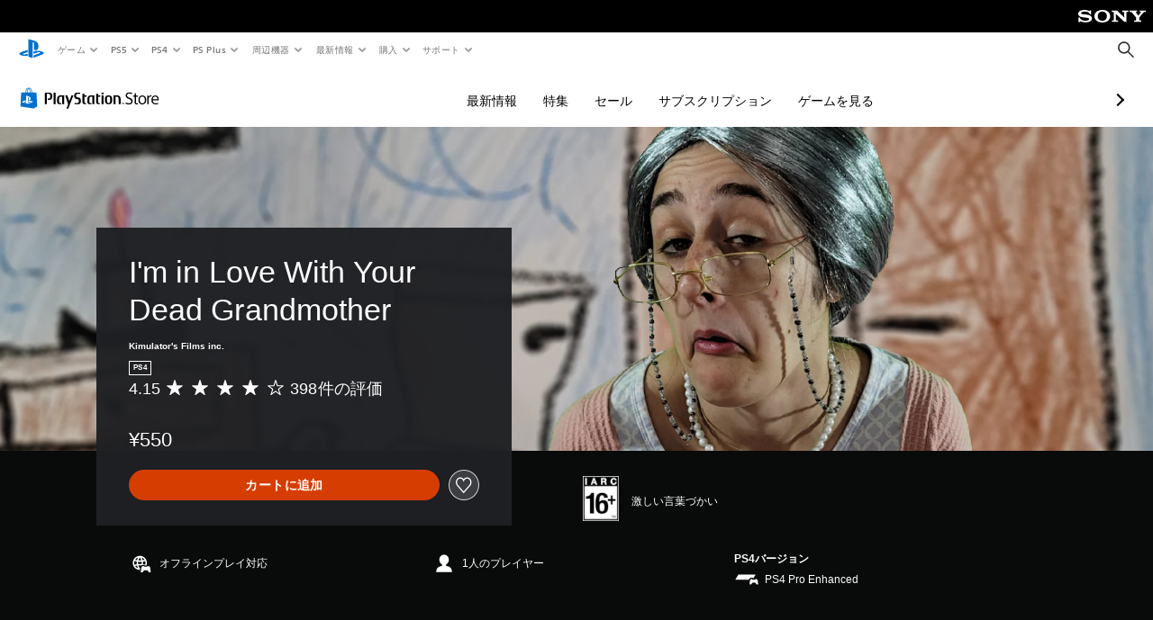

--- FILE ---
content_type: application/x-javascript
request_url: https://static.playstation.com/wca/v2/js/upsell.a6c2d908bd9a1d26e414.js
body_size: 4592
content:
(window.pswCommerceAnywhere=window.pswCommerceAnywhere||[]).push([[24],{268:function(t,e,n){"use strict";n.r(e);var r=n(29),o=n(19),a=n.n(o),c=n(15),i=n.n(c),s=n(22),u=n.n(s),l=n(0),p=n(1),d=n.n(p),f=n(2),m=n.n(f),g=n(21),b=n.n(g),h=n(20),v=n.n(h),y=n(18),O=n.n(y),w=n(5),j=n(93),E=n(35),P=n(39),C=n(374),R=n(375);function I(t){var e=function(){if("undefined"==typeof Reflect||!Reflect.construct)return!1;if(Reflect.construct.sham)return!1;if("function"==typeof Proxy)return!0;try{return Date.prototype.toString.call(Reflect.construct(Date,[],(function(){}))),!0}catch(t){return!1}}();return function(){var n,r=O()(t);if(e){var o=O()(this).constructor;n=Reflect.construct(r,arguments,o)}else n=r.apply(this,arguments);return v()(this,n)}}var M=function(t){b()(n,t);var e=I(n);function n(){return d()(this,n),e.apply(this,arguments)}return m()(n,[{key:"render",value:function(){var t=this.props,e=t.qa,n=t.name,r=t.media,o=t.showMediaBackground,a=t.features,c=t.className,i=t.cta,s=t.platforms,u=t.shouldShowPlatformTags,p=t.productUrl;return l.g.createElement("article",{"data-qa":e,className:Object(w.b)(c,"psw-l-anchor","psw-l-stack-left","psw-c-bg-card-1")},l.g.createElement("div",{className:Object(w.b)("psw-l-line-left","psw-l-anchor-top-left","psw-l-top-left","psw-fill-x")},r&&Object(l.e)(r,{className:Object(w.b)(Object(E.a)(r,"props.className"),{"psw-c-bg-3":o}),type:"image",qa:"".concat(e,"#media"),width:"100%",aspectRatio:"16:9",fit:"contain",alt:"",children:l.g.createElement("div",{className:"psw-c-bg-3"})})),l.g.createElement("div",{className:Object(w.b)("psw-l-anchor","psw-fill","psw-l-stack-repel")},l.g.createElement("div",{style:{position:"relative"}},l.g.createElement("a",{href:p,"aria-labelledby":"".concat(e,"#editionName"),style:{position:"absolute",inset:"0",zIndex:"1"}},l.g.createElement("span",{id:"".concat(e,"#editionName"),className:"psw-sr-only",style:{margin:"0px"}},n)),l.g.createElement("div",{className:"psw-l-stack-center"},l.g.createElement(P.a,{aspectRatio:"16:9"}),l.g.createElement("h3",{"data-qa":"".concat(e,"#editionName"),className:Object(w.b)("psw-t-title-s","psw-t-align-c","psw-fill-x","psw-p-t-6","psw-p-x-7"),style:{marginBottom:"-1px"},"aria-hidden":"true"},n),u&&l.g.createElement("div",{className:Object(w.b)("psw-l-space-x-2","psw-l-line-center","psw-p-t-5")},s.map((function(t,n){return l.g.createElement(C.a,{key:t,productTag:Object(R.a)(t),qa:"".concat(e,"#productTag").concat(n)})}))),l.g.createElement("div",{className:Object(w.b)("psw-fill-x","psw-p-t-5","psw-p-x-7")},a))),l.g.createElement("div",{className:Object(w.b)("psw-p-t-5","psw-p-b-7","psw-p-x-7")},i&&Object(l.e)(i,{qa:"".concat(e,"#ctaWithPrice"),className:Object(w.b)(i.props.className)}))))}}]),n}(l.d);M.defaultProps={qa:"upsellEdition",name:"",features:null,className:"",media:null,cta:null,platforms:[],shouldShowPlatformTags:!0,productUrl:"",showMediaBackground:!1};var N=M,A=n(125);function T(t){var e=function(){if("undefined"==typeof Reflect||!Reflect.construct)return!1;if(Reflect.construct.sham)return!1;if("function"==typeof Proxy)return!0;try{return Date.prototype.toString.call(Reflect.construct(Date,[],(function(){}))),!0}catch(t){return!1}}();return function(){var n,r=O()(t);if(e){var o=O()(this).constructor;n=Reflect.construct(r,arguments,o)}else n=r.apply(this,arguments);return v()(this,n)}}var S=function(t){b()(n,t);var e=T(n);function n(){return d()(this,n),e.apply(this,arguments)}return m()(n,[{key:"render",value:function(){var t=this.props,e=t.qa,n=t.productEditions,r=t.onCtaClicked,o=t.onTellMeMore,a=t.onToast,c=t.onWish,i=t.format,s=t.isLoading,u=t.shouldShowPlatformTags;return l.g.createElement("div",{"data-qa":e,className:Object(w.b)("psw-c-bg-0")},l.g.createElement("h2",{"data-qa":"".concat(e,"#heading"),className:Object(w.b)("psw-l-section","psw-t-title-l","psw-t-align-c","psw-m-b-9")},i("string","msgid_editions")),l.g.createElement("div",{className:Object(w.b)("psw-l-grid")},n.map((function(t,n){var p;return l.g.createElement(N,{qa:"".concat(e,"#productEdition").concat(n),key:t.id,productUrl:t.productUrl,className:Object(w.b)("psw-l-w-1/1","psw-l-w-1/2@tablet-s","psw-l-w-1/2@tablet-l","psw-l-w-1/3@laptop","psw-l-w-1/3@desktop","psw-l-w-1/3@max"),showMediaBackground:t.showMediaBackground,media:l.g.createElement(j.a,{src:t.mediaSrc,alt:t.mediaAlt,type:t.mediaType}),name:t.name,platforms:t.platforms,shouldShowPlatformTags:u,features:l.g.createElement("ul",{"data-qa":"".concat(e,"#productEdition").concat(n,"#features"),className:Object(w.b)("psw-t-list","psw-l-columns","psw-l-compact","psw-m-sub-b-1")},null==t||null===(p=t.features)||void 0===p?void 0:p.map((function(t,r){return l.g.createElement("li",{"data-qa":"".concat(e,"#productEdition").concat(n,"#features#listItem").concat(r),className:"psw-m-b-1"},t)}))),cta:l.g.createElement(A.a,{format:i,isInitial:!0,isWishlistable:Object(E.a)(t,"isWishlistable"),isInWishlist:Object(E.a)(t,"isInWishlist"),wishlistItemId:Object(E.a)(t,"wishlistItemId"),ctas:Object(E.a)(t,"ctas"),isLoading:s,onWish:c,onClick:r,onTellMeMore:o,onToast:a})})}))))}}]),n}(l.d);S.defaultProps={qa:"mfeUpsell",isLoading:!1,shouldShowPlatformTags:!0,productEditions:[],onCtaClicked:function(){},onTellMeMore:function(){},onToast:function(){},onWish:function(){},format:function(){return arguments.length<=1?void 0:arguments[1]}};var D=S,k=n(3),_=n.n(k),U=n(353),x=n(9),q=n.n(x),W=n(8),B=n(60);function F(){var t=q()(["\n  fragment ProductUpsellsWithCtas on Product {\n    id\n    topCategory\n    concept {\n      ...ConceptUpsellsWithCtas\n    }\n  }\n\n","\n"]);return F=function(){return t},t}function G(){var t=q()(["\n  fragment ConceptUpsellsWithCtas on Concept {\n    id\n    name\n    media {\n      type\n      url\n      role\n    }\n    personalizedMeta {\n      media {\n        role\n        type\n        url\n      }\n    }\n    products {\n      id\n      topCategory\n      platforms\n      media {\n        type\n        url\n        role\n      }\n      personalizedMeta {\n        media {\n          role\n          type\n          url\n        }\n      }\n      edition {\n        name\n        features\n        ordering\n        type\n      }\n      contentRating {\n        name\n      }\n      localizedGenres {\n        value\n      }\n      ...productWithCtasFragment\n    }\n  }\n\n","\n"]);return G=function(){return t},t}var L=Object(W.gql)(G(),B.a),z=Object(W.gql)(F(),L),Q=L;function V(t,e){var n=Object.keys(t);if(Object.getOwnPropertySymbols){var r=Object.getOwnPropertySymbols(t);e&&(r=r.filter((function(e){return Object.getOwnPropertyDescriptor(t,e).enumerable}))),n.push.apply(n,r)}return n}function $(t){for(var e=1;e<arguments.length;e++){var n=null!=arguments[e]?arguments[e]:{};e%2?V(Object(n),!0).forEach((function(e){_()(t,e,n[e])})):Object.getOwnPropertyDescriptors?Object.defineProperties(t,Object.getOwnPropertyDescriptors(n)):V(Object(n)).forEach((function(e){Object.defineProperty(t,e,Object.getOwnPropertyDescriptor(n,e))}))}return t}function H(){var t=q()(["query conceptRetrieveForUpsellWithCtas($conceptId: String!) {\n  conceptRetrieve(conceptId: $conceptId) {\n    ...ConceptUpsellsWithCtas\n  }\n}\n\n","\n"]);return H=function(){return t},t}var K=function(t){var e=t.conceptId;return $($({},t.options),{},{query:Object(W.gql)(H(),Q),variables:{conceptId:e}})};function Y(t,e){var n=Object.keys(t);if(Object.getOwnPropertySymbols){var r=Object.getOwnPropertySymbols(t);e&&(r=r.filter((function(e){return Object.getOwnPropertyDescriptor(t,e).enumerable}))),n.push.apply(n,r)}return n}function J(t){for(var e=1;e<arguments.length;e++){var n=null!=arguments[e]?arguments[e]:{};e%2?Y(Object(n),!0).forEach((function(e){_()(t,e,n[e])})):Object.getOwnPropertyDescriptors?Object.defineProperties(t,Object.getOwnPropertyDescriptors(n)):Y(Object(n)).forEach((function(e){Object.defineProperty(t,e,Object.getOwnPropertyDescriptor(n,e))}))}return t}function X(){var t=q()(["query productRetrieveForUpsellWithCtas($productId: String!) {\n  productRetrieve(productId: $productId) {\n    ...ProductUpsellsWithCtas\n  }\n}\n\n","\n"]);return X=function(){return t},t}var Z=function(t){var e=t.productId;return J(J({},t.options),{},{query:Object(W.gql)(X(),z),variables:{productId:e}})};function tt(t,e){var n=Object.keys(t);if(Object.getOwnPropertySymbols){var r=Object.getOwnPropertySymbols(t);e&&(r=r.filter((function(e){return Object.getOwnPropertyDescriptor(t,e).enumerable}))),n.push.apply(n,r)}return n}function et(t){for(var e=1;e<arguments.length;e++){var n=null!=arguments[e]?arguments[e]:{};e%2?tt(Object(n),!0).forEach((function(e){_()(t,e,n[e])})):Object.getOwnPropertyDescriptors?Object.defineProperties(t,Object.getOwnPropertyDescriptors(n)):tt(Object(n)).forEach((function(e){Object.defineProperty(t,e,Object.getOwnPropertyDescriptor(n,e))}))}return t}var nt=function(t){var e=t.distinctTargetPlatform,n=t.platforms,r=t.type,o={PS5:5,PS4:4,PS3:3};if("STANDARD"===(null==r?void 0:r.toUpperCase())&&n.length>1){var a=n.map((function(t){return 1e3*(o[t]||0)}));return Math.max.apply(null,a)}return 1e3*(o[e]||0)},rt=function(t){return 50*({DEMO:2,GAME:1}[t.topCategory]||0)},ot=function(t){var e=t.type,n=t.pvuOrdering;return"STANDARD"===(null==e?void 0:e.toUpperCase())?500:10*n};function at(t,e){var n=t.name,r=e.name,o=0,a=0;return n>r?o+=1:r>n&&(a+=1),o+=nt(t)+rt(t)+ot(t),(a+=nt(e)+rt(e)+ot(e))-o}var ct=function(t){return/^(GAME|DEMO|PVU_GAME)$/i.test(Object(E.a)(t,"topCategory"))},it=function(t,e){return t.filter(ct).map((function(t){return function(t,e){var n=(0,e.getEditionBackground)(t),r=Object(E.a)(t,"name"),o=Object(E.a)(t,"edition.name"),a=Object(E.a)(t,"platforms"),c=o||r;return{id:t.id,mediaSrc:n.url,mediaType:(n.type||"").toLowerCase(),mediaAlt:c,showMediaBackground:!n.url||!!n.showBackground,name:c,features:Object(E.a)(t,"edition.features")||[],platforms:a,distinctTargetPlatform:1===a.length?a[0]:"NO",pvuOrdering:Object(E.a)(t,"edition.ordering")||0,topCategory:Object(E.a)(t,"topCategory"),type:Object(E.a)(t,"edition.type")}}(t,e)})).sort(at)},st=function(t,e,n){return e===n.indexOf(t)},ut=function(t){return t.map((function(t){return Object(E.a)(t,"platforms")})).flat(2).filter(st).length>1},lt=function(t){return(t||[]).reduce((function(t,e){return et(et({},t),{},_()({},e.role,e))}),{})},pt=function(t){var e=t.concept,n=t.topCategory,r=arguments.length>1&&void 0!==arguments[1]?arguments[1]:{},o=r.enableBundling,a=e||{},c=a.id,i=a.name,s=a.media,u=a.personalizedMeta,l=a.products,p=o&&u.media||s,d=lt(p),f=function(t){var e=o&&t.personalizedMeta.media||t.media,n=lt(e);return n.EDITION_KEY_ART?n.EDITION_KEY_ART:n.MASTER?et(et({},n.MASTER),{},{showBackground:!0}):n.GAMEHUB_COVER_ART?n.GAMEHUB_COVER_ART:d.GAMEHUB_COVER_ART?d.GAMEHUB_COVER_ART:{showBackground:!0}},m="ADD_ON"!==n&&it(l||[],{getEditionBackground:f})||[];return{productEditions:m,conceptId:c,conceptName:i,isEmpty:m.length<=1,shouldShowPlatformTags:ut(m)}},dt=function(t){var e=t.data,n=arguments.length>1&&void 0!==arguments[1]?arguments[1]:{},r=e||{},o=r.conceptRetrieve;return pt({concept:o},n)},ft=function(t){var e=t.data,n=arguments.length>1&&void 0!==arguments[1]?arguments[1]:{};return pt({concept:Object(E.a)(e,"productRetrieve.concept"),topCategory:Object(E.a)(e,"productRetrieve.topCategory")},n)},mt=n(57),gt=function(t){var e,n,r=[],o=null;(null==t||null===(e=t.data)||void 0===e?void 0:e.productRetrieve)?n=t.data.productRetrieve.concept:n=t.data.conceptRetrieve;if(n){var a=n,c=a.id,i=a.media,s=a.products;o={conceptFragmentId:"Concept:".concat(c),updatedConceptMedia:i.filter((function(t){return"IMAGE"===t.type}))},Array.isArray(s)&&s.forEach((function(t){var e=t.id,n=t.media;Array.isArray(n)&&r.push({productFragmentId:"Product:".concat(e),updatedProductMedia:n.filter((function(t){return"IMAGE"===t.type}))})}))}return{updatableConcept:o,updatableProducts:r}};function bt(t,e){var n=Object.keys(t);if(Object.getOwnPropertySymbols){var r=Object.getOwnPropertySymbols(t);e&&(r=r.filter((function(e){return Object.getOwnPropertyDescriptor(t,e).enumerable}))),n.push.apply(n,r)}return n}function ht(t){for(var e=1;e<arguments.length;e++){var n=null!=arguments[e]?arguments[e]:{};e%2?bt(Object(n),!0).forEach((function(e){_()(t,e,n[e])})):Object.getOwnPropertyDescriptors?Object.defineProperties(t,Object.getOwnPropertyDescriptors(n)):bt(Object(n)).forEach((function(e){Object.defineProperty(t,e,Object.getOwnPropertyDescriptor(n,e))}))}return t}var vt=function(t){return t.conceptId?K(t):Z(t)},yt=function(t){var e=t.apolloClient,n=t.context,r=t.cultureCode,o=t.cta,a=t.isNonImgMediaFilterEnabled,c=t.enableBundling,i=t.productUrlSchema,s=n.conceptId?dt:ft;return{_buildQuery:function(){var t=arguments.length>0&&void 0!==arguments[0]?arguments[0]:{},e=t.options;return vt(ht(ht({},n),{},{options:e}))},_formatResponse:function(t){var e=t.errors,n=s({data:this._get()},{enableBundling:c});o.isAgeRestricted(e)&&o.setAsAgeRestricted(n.productEditions.map((function(t){return t.id})));var a=null==r?void 0:r.toString().toLowerCase();return Object(U.a)(n,{productEditions:function(t){return t.map((function(t){var e,n=null==i||null===(e=i.replace("{productId}",t.id))||void 0===e?void 0:e.replace("{locale}",a||"en-us");return ht(ht({},t),{},{productUrl:n},o.getForDisplay({productId:t.id,componentName:"version selector",mainCtaOnly:!0}))}))}})},fetch:function(){var t=this,n=arguments.length>0&&void 0!==arguments[0]?arguments[0]:{},r=n.options,o=this._buildQuery({options:r});return e.query(o).then((function(n){if(!a)return t._formatResponse(n);var r=gt(n),c=r.updatableConcept,i=r.updatableProducts,s=c||{},u=s.conceptFragmentId,l=s.updatedConceptMedia;u&&l&&e.writeFragment({id:u,fragment:mt.a,data:{media:l}}),i.forEach((function(t){var n=t.productFragmentId,r=t.updatedProductMedia;e.writeFragment({id:n,fragment:mt.b,data:{media:r}})}));var p=e.readQuery(o);return t._formatResponse({data:p})}))},_get:function(){var t=n.conceptId,r=n.productId;return t?{conceptRetrieve:e.readFragment({id:"Concept:".concat(t),fragmentName:"ConceptUpsellsWithCtas",fragment:Q})}:{productRetrieve:e.readFragment({id:"Product:".concat(r),fragmentName:"ProductUpsellsWithCtas",fragment:z})}},get:function(t){var e=this._get(),n=this._formatResponse({data:e});return t?Object(E.a)(n,t):n},watch:function(t){var n=this,r=t.onChange,o=t.options;return e.watchQuery(this._buildQuery({options:o})).subscribe((function(t){return r(n._formatResponse(t))}))},interact:function(t){return o.interact(t)},tellMeMore:function(t){return o.tellMeMore(t)},onToast:function(t){return o.onToast(t)},toggleInWishlist:function(t){return o.toggleInWishlist(t)},destroy:function(){o.destroy()}}},Ot=n(124),wt=function(){var t=u()(i.a.mark((function t(e){var n,r,o,a,c,s;return i.a.wrap((function(t){for(;;)switch(t.prev=t.next){case 0:return r=e.app,o=e.context,t.next=3,Object(Ot.a)({app:r,context:o});case 3:return a=t.sent,c=null==r||null===(n=r.i18n)||void 0===n?void 0:n.cultureCode,s=yt({apolloClient:r.apolloClient,context:o,cultureCode:c,cta:a,isNonImgMediaFilterEnabled:r.config.get("feature.filterNonImageMedia"),enableBundling:r.config.get("feature.enableBundling"),productUrlSchema:r.config.get("client.productUrlSchema")}),t.abrupt("return",s);case 7:case"end":return t.stop()}}),t)})));return function(e){return t.apply(this,arguments)}}(),jt=n(70);Object(r.default)("upsell",(function(t){var e=t.app,n=t.overrides,r=t.args,o=t.render;return{name:"upsell",core:null,init:function(){var t=this;return u()(i.a.mark((function n(){return i.a.wrap((function(n){for(;;)switch(n.prev=n.next){case 0:return Object(jt.b)({app:e}),n.next=3,wt({app:e,context:r});case 3:t.core=n.sent,t._stopListeningForPurchaseComplete=e.on("purchaseComplete",(function(){t.core.fetch({options:{fetchPolicy:"network-only"}})}));case 5:case"end":return n.stop()}}),n)})))()},getInitialProps:function(){var t=this;return this.core.fetch({options:{fetchPolicy:e.session.isUserSignedIn()?"network-only":"cache-first"}}).then((function(e){return t.ctasAndPriceChanges=t.core.watch({onChange:function(e){return t.render(e)}}),e}))},destroy:function(){this.ctasAndPriceChanges&&this.ctasAndPriceChanges.unsubscribe(),this._stopListeningForPurchaseComplete(),this.core.destroy()},isEmpty:function(){return this.core.get("isEmpty")},render:function(t){var c=this;return o(l.g.createElement(D,a()({format:e.i18n.format},r,n,t,{isLoading:t.isServerRender,onCtaClicked:function(t){return c.core.interact(t)},onTellMeMore:function(t){return c.core.tellMeMore(t)},onWish:this.core.toggleInWishlist,onToast:this.core.onToast})))}}}))}},[[268,2,1,4,3,5,0]]]);

--- FILE ---
content_type: application/javascript
request_url: https://web-commerce-anywhere.playstation.com/EE9mIZ0V/UiZhrE1/D35NH1u/kr/Y9arb6XS5mLrcrYV/AB5YVy8/Cm1EMx/hZFnEB
body_size: 172501
content:
(function(){if(typeof Array.prototype.entries!=='function'){Object.defineProperty(Array.prototype,'entries',{value:function(){var index=0;const array=this;return {next:function(){if(index<array.length){return {value:[index,array[index++]],done:false};}else{return {done:true};}},[Symbol.iterator]:function(){return this;}};},writable:true,configurable:true});}}());(function(){Nk();h7P();hVP();var QE=function(Mv){if(Mv==null)return -1;try{var zW=0;for(var bW=0;bW<Mv["length"];bW++){var hg=Mv["charCodeAt"](bW);if(hg<128){zW=zW+hg;}}return zW;}catch(Ur){return -2;}};var k4=function(Ks,p0){return Ks==p0;};var Dg=function(CK,xh){return CK>>xh;};var kr=function(){return LR.apply(this,[dT,arguments]);};var RW=function(){return Yh.apply(this,[Kt,arguments]);};var XX=function gR(RA,C0){'use strict';var WA=gR;switch(RA){case KG:{return this;}break;case cG:{var zX=C0[Q6];var HE;xd.push(OH);return HE=MH(vb,[NR(typeof TK()[cR(Un)],tY([],[][[]]))?TK()[cR(AH)].call(null,CR,YW):TK()[cR(t4)].apply(null,[R4,Ss]),zX]),xd.pop(),HE;}break;case ml:{xd.push(vY);var RX;return RX=bE(bE(wC[n3(typeof pX()[nK(BH)],tY('',[][[]]))?pX()[nK(MX)].apply(null,[fg,Y4,rH,kR]):pX()[nK(LW)](g0,lh,tK,sK)][sd()[Wd(qd)].call(null,xH,SH,I3,Xn)])),xd.pop(),RX;}break;case YG:{xd.push(tv);try{var bX=xd.length;var H0=bE(TV);var HW=tY(wC[n3(typeof sd()[Wd(sW)],tY([],[][[]]))?sd()[Wd(Sh)](t4,V3,Qr,zE):sd()[Wd(T0)].call(null,gd,Kh,kd,PY)](wC[pX()[nK(LW)].apply(null,[Hb,bE(bE(LW)),NY,sK])][TK()[cR(tR)](CA,Mn)]),Tg(wC[sd()[Wd(T0)](gd,Kh,F3,Ig)](wC[pX()[nK(LW)](Hb,Ig,bE(bE(LW)),sK)][sd()[Wd(L0)](bR,YE,mW,bE(l3))]),LW));HW+=tY(Tg(wC[n3(typeof sd()[Wd(Sh)],tY('',[][[]]))?sd()[Wd(Sh)](Xh,QX,bE(bE({})),FW):sd()[Wd(T0)](gd,Kh,bE(bE(LW)),bE(bE([])))](wC[pX()[nK(LW)](Hb,Y4,bE(bE([])),sK)][QV()[l0(kd)](jY,BW,qH)]),Eh[AH]),Tg(wC[NR(typeof sd()[Wd(qd)],tY('',[][[]]))?sd()[Wd(T0)](gd,Kh,LW,ps):sd()[Wd(Sh)](kh,f3,qA,Dr)](wC[pX()[nK(LW)](Hb,G3,Ws,sK)][sd()[Wd(ms)](Rh,vR,bE([]),bg)]),KY));HW+=tY(Tg(wC[NR(typeof sd()[Wd(tR)],tY([],[][[]]))?sd()[Wd(T0)](gd,Kh,Xn,Dr):sd()[Wd(Sh)].apply(null,[cn,ld,bE({}),bE(bE([]))])](wC[n3(typeof pX()[nK(f0)],'undefined')?pX()[nK(MX)](Hg,A3,kn,pR):pX()[nK(LW)](Hb,vs,JX,sK)][QY()[mn(qd)](Xs,Dh,gh)]),f0),Tg(wC[sd()[Wd(T0)].apply(null,[gd,Kh,rR,G3])](wC[pX()[nK(LW)](Hb,G0,tR,sK)][n3(typeof N3()[R3(MX)],tY([],[][[]]))?N3()[R3(f0)].apply(null,[rd,C4,YR,hR]):N3()[R3(rK)].apply(null,[UE,Wh,tA,Gg])]),Eh[EY]));HW+=tY(Tg(wC[sd()[Wd(T0)].apply(null,[gd,Kh,bE(bE(LW)),Xn])](wC[pX()[nK(LW)](Hb,bE(bE(LW)),L0,sK)][sd()[Wd(kd)](Gs,th,tR,kE)]),NE),Tg(wC[sd()[Wd(T0)](gd,Kh,f0,Rh)](wC[pX()[nK(LW)].apply(null,[Hb,bE({}),KY,sK])][rs()[mj(Dr)].call(null,tK,bp,WO,UE)]),Eh[tA]));HW+=tY(Tg(wC[sd()[Wd(T0)].apply(null,[gd,Kh,Df,nq])](wC[pX()[nK(LW)].call(null,Hb,Dh,bE(LW),sK)][N3()[R3(Xn)].call(null,UE,Ws,Dr,Dp)]),BH),Tg(wC[sd()[Wd(T0)](gd,Kh,AH,A3)](wC[pX()[nK(LW)](Hb,tA,Sh,sK)][pX()[nK(lh)].call(null,Jf,qA,t4,LA)]),t4));HW+=tY(Tg(wC[sd()[Wd(T0)](gd,Kh,FW,bE(bE([])))](wC[NR(typeof pX()[nK(BH)],'undefined')?pX()[nK(LW)](Hb,bg,bE([]),sK):pX()[nK(MX)].call(null,ZZ,qD,nq,PD)][sd()[Wd(Kz)](G2,x1,qH,WB)]),Eh[dz]),Tg(wC[sd()[Wd(T0)].apply(null,[gd,Kh,DQ,bE({})])](wC[pX()[nK(LW)](Hb,YB,z2,sK)][TK()[cR(lh)].apply(null,[qD,nX])]),Un));HW+=tY(Tg(wC[sd()[Wd(T0)](gd,Kh,tR,DQ)](wC[pX()[nK(LW)].apply(null,[Hb,cj,rK,sK])][sd()[Wd(Dh)].apply(null,[PY,YK,Xs,bE({})])]),Sh),Tg(wC[sd()[Wd(T0)].call(null,gd,Kh,I3,PY)](wC[pX()[nK(LW)](Hb,bE([]),kd,sK)][sd()[Wd(lM)](gL,tI,jY,WB)]),MX));HW+=tY(Tg(wC[sd()[Wd(T0)].call(null,gd,Kh,FQ,EY)](wC[pX()[nK(LW)](Hb,qH,mZ,sK)][QV()[l0(Kz)].call(null,lM,XU,T2)]),Y4),Tg(wC[sd()[Wd(T0)].apply(null,[gd,Kh,CR,mJ])](wC[n3(typeof pX()[nK(Lj)],'undefined')?pX()[nK(MX)](jj,bE(bE([])),Ig,cU):pX()[nK(LW)](Hb,nO,Dh,sK)][n3(typeof sd()[Wd(EY)],'undefined')?sd()[Wd(Sh)](JO,HZ,AH,ms):sd()[Wd(pO)].apply(null,[tR,Rr,Lj,bE(bE(LW))])]),CA));HW+=tY(Tg(wC[sd()[Wd(T0)].call(null,gd,Kh,ms,pM)](wC[pX()[nK(LW)](Hb,qd,qH,sK)][n3(typeof Zf()[HU(tK)],tY('',[][[]]))?Zf()[HU(Dr)].call(null,xO,nq):Zf()[HU(lh)].call(null,LD,mZ)]),vs),Tg(wC[n3(typeof sd()[Wd(Lj)],tY([],[][[]]))?sd()[Wd(Sh)](bf,Tj,tK,tR):sd()[Wd(T0)](gd,Kh,dz,f0)](wC[pX()[nK(LW)].call(null,Hb,pj,lM,sK)][N3()[R3(mZ)].call(null,UE,zE,Dr,BI)]),LC[QY()[mn(T0)].apply(null,[Kz,I3,dR])]()));HW+=tY(Tg(wC[sd()[Wd(T0)](gd,Kh,vs,LW)](wC[pX()[nK(LW)](Hb,bE(bE(l3)),bE({}),sK)][sd()[Wd(z2)].apply(null,[zU,jq,bE(bE(LW)),bE(bE({}))])]),Dr),Tg(wC[sd()[Wd(T0)](gd,Kh,DQ,mW)](wC[pX()[nK(LW)](Hb,OZ,zZ,sK)][NR(typeof QY()[mn(CR)],tY([],[][[]]))?QY()[mn(L0)](nq,bE(bE({})),zs):QY()[mn(UQ)](tF,rL,Kc)]),Lp));HW+=tY(Tg(wC[sd()[Wd(T0)](gd,Kh,z2,bE({}))](wC[NR(typeof pX()[nK(EY)],'undefined')?pX()[nK(LW)].call(null,Hb,bE(bE({})),nO,sK):pX()[nK(MX)](EY,mW,FW,M2)][QY()[mn(ms)].apply(null,[WO,rH,Ps])]),XJ),Tg(wC[NR(typeof sd()[Wd(rL)],'undefined')?sd()[Wd(T0)](gd,Kh,bE(LW),CI):sd()[Wd(Sh)](Lj,gf,vB,Dr)](wC[pX()[nK(LW)].call(null,Hb,qD,z2,sK)][NR(typeof pX()[nK(LW)],tY([],[][[]]))?pX()[nK(JX)](E0,GD,bE(bE([])),YD):pX()[nK(MX)].apply(null,[ZM,G0,tA,sB])]),LC[QY()[mn(kd)](qd,Wz,Cf)]()));HW+=tY(Tg(wC[sd()[Wd(T0)](gd,Kh,kd,bE({}))](wC[pX()[nK(LW)](Hb,YB,F3,sK)][pX()[nK(DQ)].call(null,nc,Un,Kz,AH)]),Eh[CI]),Tg(wC[sd()[Wd(T0)].call(null,gd,Kh,bE(bE({})),A3)](wC[pX()[nK(LW)](Hb,Kz,Sh,sK)][TK()[cR(JX)](qq,IL)]),rK));HW+=tY(Tg(wC[NR(typeof sd()[Wd(Un)],tY('',[][[]]))?sd()[Wd(T0)].call(null,gd,Kh,Sh,Iz):sd()[Wd(Sh)].call(null,hJ,Kh,bE(LW),F3)](wC[NR(typeof pX()[nK(EY)],tY('',[][[]]))?pX()[nK(LW)](Hb,Sh,rL,sK):pX()[nK(MX)](Aj,jY,MX,IB)][NR(typeof QV()[l0(MX)],tY('',[][[]]))?QV()[l0(Dh)](bE(l3),lE,OZ):QV()[l0(FW)](mZ,QB,DM)]),Xn),Tg(wC[sd()[Wd(T0)].call(null,gd,Kh,ps,NE)](wC[NR(typeof pX()[nK(Lj)],tY('',[][[]]))?pX()[nK(LW)].apply(null,[Hb,pO,bE([]),sK]):pX()[nK(MX)](bI,CI,Ig,rH)][n3(typeof Zf()[HU(Kz)],tY([],[][[]]))?Zf()[HU(Dr)].call(null,c2,ED):Zf()[HU(JX)](wV,kd)]),mZ));HW+=tY(Tg(wC[sd()[Wd(T0)](gd,Kh,rK,bE([]))](wC[pX()[nK(LW)](Hb,Dr,UQ,sK)][QY()[mn(Kz)](xH,bE(LW),jf)]),AH),Tg(wC[n3(typeof sd()[Wd(EY)],tY([],[][[]]))?sd()[Wd(Sh)](TL,hf,bE([]),Xn):sd()[Wd(T0)].call(null,gd,Kh,bE(bE(LW)),Iz)](wC[pX()[nK(LW)].call(null,Hb,Lp,bE({}),sK)][sd()[Wd(QI)](EO,g3,qd,tR)]),EY));HW+=tY(Tg(wC[sd()[Wd(T0)].call(null,gd,Kh,lh,KY)](wC[NR(typeof pX()[nK(tA)],tY('',[][[]]))?pX()[nK(LW)].apply(null,[Hb,Rh,YB,sK]):pX()[nK(MX)](Uj,YB,dz,I3)][N3()[R3(AH)](p2,GD,rK,FU)]),dz),Tg(wC[sd()[Wd(T0)](gd,Kh,QI,l3)](wC[pX()[nK(LW)].apply(null,[Hb,T0,jY,sK])][QV()[l0(lM)](bE(l3),CU,z2)]),CI));HW+=tY(Tg(wC[n3(typeof sd()[Wd(tR)],'undefined')?sd()[Wd(Sh)].call(null,QL,Oq,bE([]),bE(LW)):sd()[Wd(T0)](gd,Kh,F3,nO)](wC[pX()[nK(LW)].apply(null,[Hb,Nj,Xn,sK])][n3(typeof QV()[l0(XJ)],tY([],[][[]]))?QV()[l0(FW)].apply(null,[kU,jj,lc]):QV()[l0(pO)](bE(LW),Rc,YD)]),OZ),Tg(wC[NR(typeof sd()[Wd(tA)],tY('',[][[]]))?sd()[Wd(T0)].call(null,gd,Kh,T0,Gz):sd()[Wd(Sh)](SM,DL,GD,bE([]))](wC[pX()[nK(LW)](Hb,zZ,gd,sK)][sd()[Wd(zE)].call(null,rf,Cn,bg,G3)]),CR));HW+=tY(tY(Tg(wC[n3(typeof sd()[Wd(zE)],tY([],[][[]]))?sd()[Wd(Sh)](dB,rf,KY,WO):sd()[Wd(T0)](gd,Kh,bE(bE({})),qZ)](wC[Zf()[HU(sW)](bH,tA)][QV()[l0(z2)](mJ,TQ,Wz)]),Nj),Tg(wC[sd()[Wd(T0)].apply(null,[gd,Kh,tA,bR])](wC[pX()[nK(LW)](Hb,bE(bE(LW)),dz,sK)][NR(typeof pX()[nK(Dr)],tY([],[][[]]))?pX()[nK(Lj)].call(null,Uv,bE(bE(LW)),bE(bE([])),sW):pX()[nK(MX)].call(null,jF,XJ,CA,vs)]),Rh)),Tg(wC[sd()[Wd(T0)](gd,Kh,G0,sp)](wC[pX()[nK(LW)].apply(null,[Hb,A3,LW,sK])][sd()[Wd(qq)](QZ,Mh,rR,Ig)]),NY));var fj;return fj=HW[n3(typeof QV()[l0(WO)],'undefined')?QV()[l0(FW)](bE(LW),sB,vU):QV()[l0(F3)].apply(null,[tA,lg,hq])](),xd.pop(),fj;}catch(If){xd.splice(xM(bX,LW),Infinity,tv);var SD;return SD=NR(typeof Zf()[HU(qq)],tY([],[][[]]))?Zf()[HU(l3)].call(null,p3,kh):Zf()[HU(Dr)](NJ,Cc),xd.pop(),SD;}xd.pop();}break;case B7:{var nf=C0[Q6];var cA=C0[TV];xd.push(DD);var Up;var RI;var IZ;var gc;var Wf=sd()[Wd(vs)].call(null,kn,VK,LW,dz);var nJ=nf[hD()[mF(NE)](Rq,rH,Ef,Dh,FW)](Wf);for(gc=l3;HM(gc,nJ[QV()[l0(l3)].call(null,QI,dY,t4)]);gc++){Up=KL(VZ(Dg(cA,BH),Eh[Iz]),nJ[QV()[l0(l3)](tA,dY,t4)]);cA*=Eh[NE];cA&=Eh[sW];cA+=Eh[BH];cA&=Eh[Un];RI=KL(VZ(Dg(cA,BH),Eh[Iz]),nJ[QV()[l0(l3)].call(null,G0,dY,t4)]);cA*=Eh[NE];cA&=Eh[sW];cA+=Eh[BH];cA&=Eh[Un];IZ=nJ[Up];nJ[Up]=nJ[RI];nJ[RI]=IZ;}var UJ;return UJ=nJ[NR(typeof sd()[Wd(Dr)],tY([],[][[]]))?sd()[Wd(tK)](qd,EH,vY,bE(bE({}))):sd()[Wd(Sh)](Fp,Tp,Xn,Kz)](Wf),xd.pop(),UJ;}break;case pP:{var Dz=C0[Q6];xd.push(xF);if(NR(typeof Dz,QV()[l0(XJ)](CR,Gf,Y4))){var A2;return A2=NR(typeof TK()[cR(F3)],tY('',[][[]]))?TK()[cR(KY)](kh,Gn):TK()[cR(t4)](qZ,Gg),xd.pop(),A2;}var CD;return CD=Dz[TK()[cR(Rh)].apply(null,[AL,NK])](new (wC[pX()[nK(NY)].apply(null,[K4,bE(bE(l3)),t4,hp])])(QY()[mn(ps)].apply(null,[Y4,bg,mK]),NR(typeof N3()[R3(CA)],tY([],[][[]]))?N3()[R3(tK)].call(null,PF,BH,LW,tR):N3()[R3(f0)].apply(null,[mB,DQ,qZ,Uq])),TK()[cR(NY)](XO,t3))[TK()[cR(Rh)](AL,NK)](new (wC[pX()[nK(NY)](K4,CR,bE({}),hp)])(sd()[Wd(rR)].apply(null,[FJ,XE,rL,Sh]),N3()[R3(tK)].call(null,PF,mZ,LW,tR)),pX()[nK(nq)](Y0,bE(bE([])),nq,f0))[TK()[cR(Rh)].call(null,AL,NK)](new (wC[pX()[nK(NY)](K4,bE(l3),cj,hp)])(pX()[nK(WO)].apply(null,[EK,LW,tA,G3]),n3(typeof N3()[R3(BH)],tY([],[][[]]))?N3()[R3(f0)](Kf,vs,vq,Q2):N3()[R3(tK)](PF,Y4,LW,tR)),Zf()[HU(WO)](KJ,lh))[NR(typeof TK()[cR(F3)],tY('',[][[]]))?TK()[cR(Rh)](AL,NK):TK()[cR(t4)](jM,VB)](new (wC[pX()[nK(NY)].call(null,K4,Y4,Lp,hp)])(TK()[cR(nq)].apply(null,[ZI,WY]),N3()[R3(tK)](PF,gd,LW,tR)),QY()[mn(Df)].apply(null,[rL,bE(bE([])),V4]))[TK()[cR(Rh)](AL,NK)](new (wC[pX()[nK(NY)](K4,Qr,QI,hp)])(Zf()[HU(Wh)](UU,f0),N3()[R3(tK)](PF,rR,LW,tR)),NR(typeof pX()[nK(Iz)],'undefined')?pX()[nK(Wh)](SK,nq,vB,CR):pX()[nK(MX)](P2,z2,kE,Rj))[TK()[cR(Rh)].call(null,AL,NK)](new (wC[pX()[nK(NY)](K4,bE(bE(l3)),JX,hp)])(Zf()[HU(rL)].call(null,pE,FW),n3(typeof N3()[R3(NE)],tY([],[][[]]))?N3()[R3(f0)].apply(null,[Zj,KY,jZ,xI]):N3()[R3(tK)].apply(null,[PF,G0,LW,tR])),sd()[Wd(ps)].apply(null,[Lp,jC,KY,rL]))[NR(typeof TK()[cR(KY)],tY('',[][[]]))?TK()[cR(Rh)](AL,NK):TK()[cR(t4)](G0,MU)](new (wC[pX()[nK(NY)](K4,G0,NE,hp)])(NR(typeof QV()[l0(tA)],tY('',[][[]]))?QV()[l0(lh)](pO,jV,Lj):QV()[l0(FW)](bE(bE({})),Hf,SZ),N3()[R3(tK)].apply(null,[PF,Y4,LW,tR])),rs()[mj(CA)](f0,wZ,jY,P2))[NR(typeof TK()[cR(MX)],'undefined')?TK()[cR(Rh)](AL,NK):TK()[cR(t4)](QL,zI)](new (wC[pX()[nK(NY)](K4,G0,qD,hp)])(QY()[mn(FQ)].apply(null,[dz,kd,Q7]),N3()[R3(tK)](PF,NE,LW,tR)),n3(typeof TK()[cR(CR)],tY('',[][[]]))?TK()[cR(t4)].apply(null,[DF,Oj]):TK()[cR(WO)](z2,ds))[QY()[mn(A3)](r2,dz,LM)](l3,EO),xd.pop(),CD;}break;case Z:{xd.push(mD);try{var nj=xd.length;var EB=bE([]);var Vf;return Vf=bE(bE(wC[pX()[nK(LW)].apply(null,[ph,FJ,Df,sK])][QV()[l0(ms)](BH,SJ,FI)])),xd.pop(),Vf;}catch(cD){xd.splice(xM(nj,LW),Infinity,mD);var jB;return xd.pop(),jB=bE(bE(Q6)),jB;}xd.pop();}break;case VP:{var tD=C0[Q6];xd.push(kp);var SL=LC[sd()[Wd(FQ)](z2,rE,bE(LW),kd)]();for(var m2=l3;HM(m2,tD[QV()[l0(l3)](NY,KF,t4)]);m2++){SL=BQ(FZ(SL,Rh),tD[Zf()[HU(Un)](Bg,bR)](m2));}var gJ;return gJ=pz(SL,l3)[QV()[l0(F3)].call(null,EY,vK,hq)](vs),xd.pop(),gJ;}break;case OP:{var xq;xd.push(Nz);return xq=new (wC[N3()[R3(qD)](BJ,lh,f0,PU)])()[pX()[nK(Df)].apply(null,[LK,Rh,vB,DQ])](),xd.pop(),xq;}break;case TV:{var tL=C0[Q6];xd.push(Bq);var jU=wC[hD()[mF(l3)](AQ,Lj,jA,vs,NE)](tL);var xJ=[];for(var SI in jU)xJ[Zf()[HU(f0)].apply(null,[OW,Iz])](SI);xJ[rs()[mj(MX)](sW,sf,LW,zQ)]();var ZU;return ZU=function BA(){xd.push(vZ);for(;xJ[QV()[l0(l3)].call(null,EY,PE,t4)];){var Y2=xJ[Zf()[HU(Rh)](OY,Xs)]();if(GM(Y2,jU)){var lZ;return BA[QY()[mn(CA)](tR,DQ,sR)]=Y2,BA[QY()[mn(NY)].apply(null,[BH,rR,bH])]=bE(LW),xd.pop(),lZ=BA,lZ;}}BA[QY()[mn(NY)].call(null,BH,CI,bH)]=bE(Eh[FW]);var NI;return xd.pop(),NI=BA,NI;},xd.pop(),ZU;}break;case EG:{var hz;xd.push(Mj);return hz=QY()[mn(Wh)](kd,kn,hv),xd.pop(),hz;}break;case wb:{var dI=C0[Q6];var VQ=C0[TV];var EZ=C0[Dl];xd.push(NU);try{var SA=xd.length;var GB=bE({});var hU;return hU=MH(vb,[NR(typeof Zf()[HU(LW)],tY([],[][[]]))?Zf()[HU(tA)].apply(null,[dW,VI]):Zf()[HU(Dr)](BD,gh),NR(typeof TK()[cR(xH)],tY([],[][[]]))?TK()[cR(mZ)].call(null,fO,m0):TK()[cR(t4)].apply(null,[Vc,wO]),lq()[Xq(Sh)](Iv,KY,ms,rK),dI.call(VQ,EZ)]),xd.pop(),hU;}catch(hB){xd.splice(xM(SA,LW),Infinity,NU);var kz;return kz=MH(vb,[Zf()[HU(tA)](dW,VI),N3()[R3(Sh)].apply(null,[U9,CR,FW,Ff]),lq()[Xq(Sh)](Iv,KY,ms,FQ),hB]),xd.pop(),kz;}xd.pop();}break;case I9:{var MI=C0[Q6];var NM=C0[TV];var CZ=C0[Dl];return MI[NM]=CZ;}break;case Hl:{var f2=C0[Q6];var TO=C0[TV];var sI=C0[Dl];xd.push(QU);f2[TO]=sI[QY()[mn(CA)].apply(null,[tR,Xs,kg])];xd.pop();}break;case st:{xd.push(WQ);this[QY()[mn(NY)].apply(null,[BH,bE({}),hI])]=bE(l3);var vI=this[sd()[Wd(nq)](FI,XI,bE(bE(LW)),f0)][l3][QY()[mn(WO)](qD,CR,X2)];if(n3(N3()[R3(Sh)](LU,FJ,FW,Ff),vI[Zf()[HU(tA)].apply(null,[MR,VI])]))throw vI[lq()[Xq(Sh)](cp,KY,ms,nq)];var Xz;return Xz=this[sd()[Wd(Wh)](gq,bU,gd,F3)],xd.pop(),Xz;}break;case x9:{xd.push(vM);var Qz;return Qz=n3(typeof wC[pX()[nK(LW)].call(null,xW,kE,FW,sK)][n3(typeof sd()[Wd(rK)],tY([],[][[]]))?sd()[Wd(Sh)](AO,DB,bE(bE({})),kn):sd()[Wd(Lj)](A3,jK,F3,C4)],QV()[l0(rK)](bg,Yd,tR))||n3(typeof wC[pX()[nK(LW)](xW,kU,Gz,sK)][hD()[mF(tA)](Gd,bE(bE({})),GJ,Rh,XJ)],n3(typeof QV()[l0(FQ)],tY('',[][[]]))?QV()[l0(FW)](bg,rq,ZF):QV()[l0(rK)](FJ,Yd,tR))||n3(typeof wC[pX()[nK(LW)](xW,XJ,L0,sK)][NR(typeof TK()[cR(OZ)],tY('',[][[]]))?TK()[cR(F3)](Ws,Uh):TK()[cR(t4)](Zz,kI)],QV()[l0(rK)](WO,Yd,tR)),xd.pop(),Qz;}break;case dN:{xd.push(Rf);try{var LL=xd.length;var Lf=bE(bE(Q6));var xD;return xD=bE(bE(wC[pX()[nK(LW)].apply(null,[zR,kU,XJ,sK])][sd()[Wd(Xs)].apply(null,[rL,Ap,Iz,G0])])),xd.pop(),xD;}catch(zL){xd.splice(xM(LL,LW),Infinity,Rf);var FA;return xd.pop(),FA=bE(bE(Q6)),FA;}xd.pop();}break;case Z5:{return this;}break;case mt:{var ZJ=C0[Q6];xd.push(dQ);var tp=new (wC[pX()[nK(rR)](Eg,bE(bE(LW)),bE(bE(LW)),Xs)])();var AZ=tp[sd()[Wd(Df)].call(null,QI,g4,tK,WB)](ZJ);var PQ=NR(typeof TK()[cR(NE)],tY([],[][[]]))?TK()[cR(KY)](kh,Z3):TK()[cR(t4)](TB,DB);AZ[QV()[l0(rR)](Ig,Wn,kE)](function(rD){xd.push(bc);PQ+=wC[QV()[l0(Iz)](zE,wg,fO)][QV()[l0(AH)].call(null,bE(bE({})),xY,jY)](rD);xd.pop();});var Aq;return Aq=wC[NR(typeof QV()[l0(sW)],tY([],[][[]]))?QV()[l0(Xn)](Y4,tX,Gz):QV()[l0(FW)](ps,OD,Ip)](PQ),xd.pop(),Aq;}break;case l1:{return this;}break;case R6:{var RU=C0[Q6];var bj=C0[TV];var LI;xd.push(wA);return LI=tY(wC[sd()[Wd(KY)].apply(null,[L2,vg,bE({}),Wz])][N3()[R3(Dr)](cO,kn,FW,pZ)](FZ(wC[sd()[Wd(KY)].call(null,L2,vg,MX,bE(bE({})))][N3()[R3(Lp)](xB,tR,NE,fO)](),tY(xM(bj,RU),LW))),RU),xd.pop(),LI;}break;case S7:{xd.push(JZ);var cF=[hD()[mF(Lp)].apply(null,[NJ,I3,HO,rK,Nj]),n3(typeof hD()[mF(Dr)],tY(TK()[cR(KY)](kh,O9),[][[]]))?hD()[mF(KY)].apply(null,[XU,bE(bE(LW)),ps,NE,J2]):hD()[mF(XJ)](Hq,bE(bE({})),NE,Rh,CA),n3(typeof hD()[mF(Lp)],'undefined')?hD()[mF(KY)](Eq,pO,Hc,z2,EI):hD()[mF(qD)].call(null,cU,bE(bE(l3)),fq,CA,Lp),QY()[mn(Lj)](Qr,bE(bE(l3)),Q0),QV()[l0(Lj)](GD,QK,rH),NR(typeof Zf()[HU(tA)],'undefined')?Zf()[HU(FQ)].apply(null,[rz,T2]):Zf()[HU(Dr)](K2,Xs),QV()[l0(Xs)](cj,wK,gd),QV()[l0(qd)].call(null,Rh,XU,Wj),lq()[Xq(tK)].apply(null,[Fp,MX,UQ,qD]),N3()[R3(tA)](Gp,NE,Sh,Wh),rs()[mj(tK)](tA,qB,qD,NJ),QV()[l0(T0)].call(null,T0,OW,lh),TK()[cR(Df)].apply(null,[Gs,Gd]),pX()[nK(FQ)](YZ,Ig,qH,FQ),n3(typeof TK()[cR(l3)],'undefined')?TK()[cR(t4)](LD,SH):TK()[cR(FQ)](qH,YM),TK()[cR(sp)].apply(null,[FJ,rX]),QV()[l0(L0)](tR,Zz,Ws),NR(typeof sd()[Wd(BH)],tY([],[][[]]))?sd()[Wd(tR)](TM,Fj,f0,Ws):sd()[Wd(Sh)](NZ,Bj,bR,LW),n3(typeof lq()[Xq(tK)],'undefined')?lq()[Xq(LW)](YU,BJ,WI,Gz):lq()[Xq(Dr)].call(null,cU,Rh,kQ,DQ),n3(typeof pX()[nK(CR)],tY([],[][[]]))?pX()[nK(MX)](AO,vs,qq,gM):pX()[nK(sp)].apply(null,[UA,MX,CR,GD]),Zf()[HU(sp)](KZ,G0),sd()[Wd(lh)](lh,Bk,AH,bg),pX()[nK(F3)].call(null,Mq,Lp,DQ,dz),pX()[nK(tR)](BK,bE(bE(l3)),bE(bE({})),Wz),sd()[Wd(JX)](Uj,dd,mJ,Df),Zf()[HU(F3)](kj,qq),Zf()[HU(tR)](QH,FQ)];if(k4(typeof wC[Zf()[HU(rR)].apply(null,[lX,l3])][NR(typeof sd()[Wd(Dr)],tY([],[][[]]))?sd()[Wd(DQ)](Iz,E0,GD,UQ):sd()[Wd(Sh)](AI,ZB,qd,bE(bE({})))],pX()[nK(sW)].call(null,L4,GD,mZ,PY))){var DU;return xd.pop(),DU=null,DU;}var w2=cF[n3(typeof QV()[l0(Sh)],tY([],[][[]]))?QV()[l0(FW)](pO,Sf,tq):QV()[l0(l3)](FW,fU,t4)];var j2=TK()[cR(KY)](kh,O9);for(var TJ=l3;HM(TJ,w2);TJ++){var OQ=cF[TJ];if(NR(wC[Zf()[HU(rR)](lX,l3)][sd()[Wd(DQ)](Iz,E0,ps,BH)][OQ],undefined)){j2=TK()[cR(KY)](kh,O9)[n3(typeof pX()[nK(qd)],tY([],[][[]]))?pX()[nK(MX)](wz,FQ,QI,Sp):pX()[nK(tK)].apply(null,[n4,t4,bE([]),Rh])](j2,QY()[mn(Xs)](f0,bE([]),AK))[pX()[nK(tK)].apply(null,[n4,bE(bE(l3)),zE,Rh])](TJ);}}var Yf;return xd.pop(),Yf=j2,Yf;}break;}};var mf=function(){return Zq.apply(this,[l6,arguments]);};var qz=function(Jp,wU){return Jp instanceof wU;};var AM=function(vJ,HL){return vJ/HL;};var cQ=function(){return wC["Math"]["floor"](wC["Math"]["random"]()*100000+10000);};var tQ=function(){return wC["window"]["navigator"]["userAgent"]["replace"](/\\|"/g,'');};var IQ=function(){Ej=["\x6c\x65\x6e\x67\x74\x68","\x41\x72\x72\x61\x79","\x63\x6f\x6e\x73\x74\x72\x75\x63\x74\x6f\x72","\x6e\x75\x6d\x62\x65\x72"];};var BQ=function(gD,WF){return gD^WF;};var Rp=function(){return Zq.apply(this,[R7,arguments]);};var cM=function(bD){var lD='';for(var dJ=0;dJ<bD["length"];dJ++){lD+=bD[dJ]["toString"](16)["length"]===2?bD[dJ]["toString"](16):"0"["concat"](bD[dJ]["toString"](16));}return lD;};var dM=function(BB,Sq){var Vz=wC["Math"]["round"](wC["Math"]["random"]()*(Sq-BB)+BB);return Vz;};function Nk(){LC=[]['\x6b\x65\x79\x73']();if(typeof window!==[]+[][[]]){wC=window;}else if(typeof global!=='undefined'){wC=global;}else{wC=this;}}var Tg=function(AJ,EJ){return AJ<<EJ;};var jz=function(){return Yh.apply(this,[I,arguments]);};var UD=function(){var SO;if(typeof wC["window"]["XMLHttpRequest"]!=='undefined'){SO=new (wC["window"]["XMLHttpRequest"])();}else if(typeof wC["window"]["XDomainRequest"]!=='undefined'){SO=new (wC["window"]["XDomainRequest"])();SO["onload"]=function(){this["readyState"]=4;if(this["onreadystatechange"] instanceof wC["Function"])this["onreadystatechange"]();};}else{SO=new (wC["window"]["ActiveXObject"])('Microsoft.XMLHTTP');}if(typeof SO["withCredentials"]!=='undefined'){SO["withCredentials"]=true;}return SO;};var MJ=function(){return Yh.apply(this,[R7,arguments]);};var QQ=function(dU,Nf){return dU>Nf;};var fM=function(){bB=["%#T\x00*\"\vw-","%T1&\x408(6#","&V:>&\x4022*\x3f7\'R<\"-","\fR3(H%","&","(D","(>4T*\n\f\tC\r&!H6(!0 #2T","O77r#=\x07>(2","=%\x002M","95p!6A#","< A>\x3f","\x3f$\b\'P&_$57","X*$\f","\'\\+\t\x00`1(B1:"," %",".\x002\vn3\'"," \x3f",";","R37\x003&>\x07B&\t)t\b\t&\x000c> b0\fP\'bG-{(\x00>N\n\vw\'G}$P\nv3{\t*\x3fx\'we\n\x00=\x00!<R30,{+ \'v<4\x07\"DD#=\x00Pc.W03:~\'m&5Q%\x00>j0&>G5813\'\nX3qGc>l3#*\x07 \x07\r&\x00>awe4\'Q1t=~(7\x00>c1W0<=\n7\"}8-%$\x00/=e\f!.\f\x072\x07t3\x3f|\x07(&\vm(%~04r7!VF7#,T#>cT($l\b3>\x07&t34Q&\x00<v90l34#*\x07 m(&\x00gL($l>28PZ\x07\x3f(&\v-G4(rl47~t35Q\x00/c>(hd&Q.]>3 =F2 4)\v~t35(\t\tc>(U>4~\"\x07v\'.\'\x07(\f.>c>1b0\f\f.: &\x00.c>u4#$1t!\t*=y+Efl:8E;\f,\x07t83*&;c<\x07A$8m\f\x07)\x007c\x00\x00<xMc0lh4q\x07t8-&c>N\fm\f\x076\"F32x\x07(&\v(F8%}$h4 2\'$t3]5/($+N\f\x0741t\"{\t(\f-\x40>hW06\v\'\x07e37#n\bg>l =>\x07.rt:D\n20UJx(\b-L0/8 2$a\x00,\x00/\"dN6-I9=5#\t\nB37\r 6>>\x00z7C\x07\"Y<F,%P=ha8{\x073\x07t3#)\x07(&\x408>)w44v:\"\x07S37\r&\r#p\t6{2940v3{\t+TO{\'s{\f6\t)\"~t31{; (}4h\f\x07)\x00=\v\x3f(&+F73O::Z\x07!\rvw\t($ Ol\fl-\t\tB37z\f7y=c>4l\'1\"~t35Q\x00/c>.`bs\f\x07\x07t3\t!\v&0c>ul\x074!S<R30,{+ \'v<4:\x07\"\f+8\t\x00\bc>c\x00+4*,\x07t81-&y>c<-y4>4s[1%\v(\x00>c\b7_\x07\t4\f\x07\'*M<=\t(#\v-r\bg\f\x07\bA~(7\x00>c\vrW00:\'x;7`\x3f(&\x00t4l5m\f\x077B37\n0\x00>c*W02;\n 8/!\x00>h80K\b\t\x07\"\x07t3\x00z(&\x00;G-4l\x3f\x00;\x07\"\x07^(8/(Q\x00/c>(tf&\b%+O;\tF\x00>c\bl10\')\"\tR\"\t# #-GO4l4w\x07t3<=\x00\v4c>\x0034\f*7OE9\t# MU>06~$\"\x07\b\v\f\v\fc;e\fl>81\"FF7%;6#>cT($l\v1=>\x07\'qz37!< 6>r\ffl;E;\f\x07H<R35-%X\x00;0g=G.\frt3\v&\x00TX\x00{e$\tq,\x07t8\x3f-&;c>jl>->\x07.rt3D8\r\r.>>\nwe=w$[&9\tX\r\"t6{>294s\vg(6\x00=>\x00~=8\t)%\tRJ\x40\r#\fEjl9>\x073\x07t03~ \r +0c>~44*\x07t 8;\b;c;\vq-+b\x072\x07wJ7\v:\n5\fc;=\x006\v\x07q4\x00/Qv\b-\v\"<\x07r\t=3 x\vUll4\')\"~t33/W 2>w$>G`413\'\n\"7\x00>c5pOC)\"~t33/W 2>\vc/\x3f\r\x073~w37\n~(\r.>mul\x074\bw\v\"r9\t\'#LD<4\"~\"\x07v&&\x00\x00Ia=<:\n\x00%\x07$<-&=H\x00.c<jl9>\x07\')w&\t(\f1\ro\tl<,\x07;\f(\x07t30>(&\x00R($l\"\bf~\"\x07v!)\x07(%x\'\x00O\nsS%8C/\td\v\b d9\f\x07\"\x07s>2 8\x00\x00>ck(6\x00!\x07p7\t\x3fQy>c<.Y4\v(qB37\'_u>f{\x3f\b!6cK9x;!6dH4l4:\t1D\x3f(&\v.F8%~04/0\x07t8/g(&\x00p.B4\x07t3 {\x00\x007{9w\n&\n.!#B\x3f7\t(!0Mjl>h>\x073\x07t3(}&\x00\bc>\bI;  L\x07d34w\t($7EIl}%*\x40(Yw\n(&\t\bc>-I34a\f\x07$ .\\\tn\bg>J8d4Q2F3&\t(\v\rm4lG<~!\x07t:\t#5,H\bg\".\f~\"\x07v\'\"$~(7\x00>cv 4+\x07\"\x07Y \'-\t(Q\tc>/&\n$$\x40(E\'\x00\f.l==ur\"\x07a6\t#2<H\bg\t2.\fw6)t37&\x000c>1ce+4*$\x07t8~V\x00>c>t\fm\f\x07.A7c\x00\x00<F9\x000lk:\f\f%\bb7;]&\x00sM0l|&6sF32x\x07(&\v2lM%6\v\x07t8p %y>c<$%\f\x07\bJ7\v;\r0c>\b0w\x00i=\n, \x07S37%T\x07Gk=($lG1%%\b\bC(1\n\r*\b>\r\bl\x074#6$t6\t#>#+M>$Ba%\f+]$:0tO\r\bl!4#6mS37%#6y>c<69i\f\x07\b7\v\x3f(&\v.F/l9 ;\x07\"\x07Y\x00/(QM>jl\x3f24%Qg(6\x00<m:6=\v\re37&8U#>f\bgZ\f\x07sA(&\t(\t*i/l;4*\x07U_7w\t(.\"8d1q{>\rb\x072\x07v=,1!\x00>c\fO\f\f$\bVF7\r%\v#FO3dd46qB37x\'\x00>c\x07r`:\rC\x07\"pC+(\x00>l\v-}%a\x07\"mJ7\v=#%\fc/l<Da\f\x07 q\x40\f,f\bE -76*\x40&w\n(&\bIc/om=\n,,\x07t<&9$\x00/=e\f\x07sG9&\t(\nt\r\x40>687\",\x07^7\t\b6;c>jl\nG!>\x073\x07t3+xQ&\x008FM>6weF#*\x07&XC.p %;c71p\x3f\x3f\v%[w92 \tQ&\x008wL\x00:L\x00iv:\"\x07S37$Rf\bw8==$ 3\'\n\"7\x00>c:7OC\x00r\"\x07XC-\t-\x00>h60 !!$\";\nQ&\x00<\x40(04\f-TOE9\t#UU>jl\x07\"F(!z&\r +<cl:m*\x07t8\x3f-+]&l\vg88\fit3\" \t&\x00.Ic/n:#\bbGF`\x3f,&\x00D\bge\b.\f~\"\x07v \x3f(&\vMv\f61\f~t35z\x001z\bg#m\x07t1=%\x3f(&\v\nCPl;8\x07\"\x07X-\t-1c> 4~\'4s^E)\x07(&-\n{\'\b3weE;~S\x07B37\t&p++($l>\x07.rt3!\x3f(&\v\x40(%lL\b*\x07\"l(5\t(-\"*k>je:\x07\"\f[q9&\x00:c>t4h4 \bS$t11","4(0","^ 5","%N\v3","+\b\t7Q","\n/",".8)\x3f02T","%#T\v1\x07,A\f,\x40\'.*>)","\b</\"/C;\n(V 46C4(6#","A\x00.&\v$","3>!#CTo&L_*I23U\v((\x07#G",")A","4P<<\f\rM\v= B;7)*4","~\r","X<-\r\b6","M1\"Y","<","P\n<7D:9","T","5\"%2\\","F","4%Y5<","/7)\v5F*","8C\r%o>.1",",\'-V6","5$N/>\"T2.]- oC\x07R:&>\f$.L17\x002;!#\x07fe(e \taWM!D#u",">+\b\"^R~VpNNc","8;/\'A-\n(\fQ=-^","\x072","\x07<)3\x00#","01X\'(",">(27/X\f &\f(\'Q&",")#","Z\v-N88+","H%.+","(Q","8",";<","."," 5.\'[:$\b(L);&Z$8/*\"","=3C7","<",";%_61","\x07!q70\b\x00 -\n3o1|!\f;o,,\f&K9/\x4093(\x3f53C62YVsLJdtnwZd","(\'Yo)$R\vr7Bw/+(\'\x07f[b!3\x407cD9/8#%h\x3f;o\'$\r\v=cO2|-(4$YZo&\tlP\r3:\r8><.2fX\x07;h7r~.16!h\n2P\x00;\':iV77E88["," \'[;h\n-r A6/y,5C\'!+.","s7D","\b5N5\vH6,&07#","\"\x3fz4&:","/(0","8","o&aV \"O;9","p*h9#\x07_t74H%","^\x00",")*9","P","~*)NE)-ExrVKDU=Gj:l\\5,b=Y","u*:\b.\r","\b1",">,J>2","$","A<7D9)","(;\'H!5<m\f(A;h-\"\r[&*B9|86)3#",",V","<;/\x00#e*$;5M","%<R",":)",",)L\v:&^>/&)(#\x00.}\'","r1$+$04j\x00.$5","Y","\ra9"," Q&B 89#","<9\t(e\x00\x3f-8;G\f11D\'(+>","6P\x00<","\x075","\f7-I9:\"(","3\r\"P!-\r","\n$\vC47:","c\'{","T5\"Y8.","\x00V","2\b#G&c};)0#",";)L71D9;",":\x3f)5z\x00(!\x07.2N&&I","OvqP^x","A< H;=5(","_6(6","\n$","\x07)1\x00\'\r\'R","0D! _29,(\'F","","*;\b/\fG",";\'1$","H0\r)","q","<:U","$H#\b5(+2G\v>*)\r39M\r-A>2","9","/+\n(A-","$\\*;","\x3f&Y\x3f3","\b;-I8+",";:+.","J\",Y","0>6\'L<\"-","7(42Z\x00","((+P\x00-$\f","{$Dkw",";0^>2\r\x3f32P39-\x072",":]2\x07+\"4","j-,7P ! _>,+3\r%","G\r!*^#9-45A","d\v5E","L>6I2/"," P\'\n $\vr \"\x40$0","4 )Ts>P\r3:","\"K<7u","7;)\n%P\')\x07\x00$","):\f4L+","\x3f<\f","6)6+/*","/Q","^KX_\r\x40J\x07P)\x07xjc!","15\x07*9\b+P","3\nQ\v7\'"];};var hQ=function(n2){return ~n2;};var SB=function(R2,AF){return R2!=AF;};var Qq=function(){return Zq.apply(this,[Kl,arguments]);};var D2=function(jL){var Af=jL%4;if(Af===2)Af=3;var Ez=42+Af;var QM;if(Ez===42){QM=function Nc(wB,hL){return wB*hL;};}else if(Ez===43){QM=function zB(RL,sz){return RL+sz;};}else{QM=function rI(UB,vD){return UB-vD;};}return QM;};var E2=function(){return Zq.apply(this,[l9,arguments]);};var H2=function(){return [";\r,[Z,N3F",",F219Fn8X","3\x3fCn8W","R<86K","f.i","0jo","(]Y8Y(","_8S0P\r:.v\\9[","^,V0d54.]P","N9[.\x40\t&","J)G5","=BH_2P8\'\t(","|.N5B8\r#8XX.N","<\x006WZ,V|W<!2\\9N9Y-!","I)F","u\n:~h\b","J","\x3fX4%5SO)","gfC*dWR}s`PT0qJ=Est",".WQ",";Dm(H1","9\r)Fs,W9","19GP(T(","2FI=Ifr","$T2Q/\t3UU9","k.0\x00\x3f\\T8WA3\";BM(^","4\x3f^Q$^3","7mN7","<","k9\t","4;\x3f\x40I_,X<6\t7WS9n9L)","<uxxa","\x3fU)Z9","Y","\r,U","Y<-","/\x07g","\b\x3f\\T(^","G0\"","Y)\b","-W_\nvZ;:","N3r4-\t>","X5N","6DX\x3fV5S5!L\n^H*Z","T|\x00","\"Y9U3x;UX`N5Y8\'","d4","f*","T:U.","\\R)_U00","/A\x3f8.","J3D","M.Q","[(\x40<6\x07","{","[6`$%\t[I [/_",">4\x006aX!_2](8",";\'\t+GX#Y%v4;/5GS9","I%H9G5:\x00>","-9=[S\t[(U",";BO\fJ\b]00","7Yi%",",J,X$4Q",")YT=","Q;46FH3C.0zzX!J9F","WE9_2G4:)","^%[.w21\tF","y\\","Y4Q>>\x3f.]MH3\x40266","/A.%\t4VX)c5Q11","3%\x00","^1k8;"," [$*<\b.Z\x07m\rj--E","TH!V/W/0\t4wS,X0Q9","GS","/4","^1k9<",",M.U-","0:,[N$X5X4!9Z\\#]9","J5L89(\x3fBI%","42","\x07\x3fK~\"^9","7AK$I5V49.K^%[2S8","I.W","^\\#])U:0","*WK!","8].%\r.QU\bB\x3fQ-!5\\","0I<d\tex","(WL8_/\x400\b3Sv(CM.!\t7s^._/G","T.H3G23z}[+S\x3fQ},WV)Sp<","VP","=[.G8.","6G0\r*aT7_]0<","\v3DX#","7\\g)","[9]2 k\bz","AP&","0","8I9P$\x3fSMS&Q","Gl`\\","#O1V8\'/5GS9","O2_","Ilo","R\x3f","g54\x3fbR$T(\'-AX\x3f\fX(2A3\\",",Q/&)FX#N[)/AI(^","/Yy","C87\x073Fz(NU00;VN","I\"O\x3f\\0:\x3f","\\5X8","#U2","S8!*6]\\9n5Y87ST#~=\x40<","<9F^",";Q^(I/]\x3f<\x003FD`_*Q3!","PP`N9X88\t.\x40D","\\)!`","2/",":0W^9","I)","^\"T/\x40/ .]O","sN4T\x3f})0;FR\x3f","5Y(9","j",".KM(","8U(","q1`","HT=y3P8","34[N%","7Vg","S,J","(WN\"V*Q9.[R#I"];};var Zq=function dL(fQ,GF){var rF=dL;while(fQ!=zb){switch(fQ){case sV:{return vf;}break;case qx:{return TU;}break;case RV:{while(QQ(Sj,l3)){if(NR(Bz[sQ[UQ]],wC[sQ[LW]])&&YF(Bz,nM[sQ[l3]])){if(k4(nM,NO)){TU+=Yh(l6,[rB]);}return TU;}if(n3(Bz[sQ[UQ]],wC[sQ[LW]])){var XZ=pF[nM[Bz[l3]][l3]];var TZ=dL.call(null,bl,[tY(rB,xd[xM(xd.length,LW)]),XZ,Sj,Bz[LW]]);TU+=TZ;Bz=Bz[l3];Sj-=VD(l9,[TZ]);}else if(n3(nM[Bz][sQ[UQ]],wC[sQ[LW]])){var XZ=pF[nM[Bz][l3]];var TZ=dL(bl,[tY(rB,xd[xM(xd.length,LW)]),XZ,Sj,l3]);TU+=TZ;Sj-=VD(l9,[TZ]);}else{TU+=Yh(l6,[rB]);rB+=nM[Bz];--Sj;};++Bz;}fQ+=MG;}break;case jt:{fQ+=OV;for(var lf=l3;HM(lf,QA[QV()[l0(l3)](Sh,fg,t4)]);lf=tY(lf,LW)){(function(){xd.push(cJ);var mI=QA[lf];var vp=HM(lf,Yp);var Cz=vp?NR(typeof QY()[mn(LW)],tY([],[][[]]))?QY()[mn(l3)](cI,bE([]),Yj):QY()[mn(UQ)].call(null,RZ,FQ,gp):QV()[l0(LW)](Kz,ZQ,WB);var cL=vp?wC[TK()[cR(l3)](Xs,TF)]:wC[QV()[l0(KY)](l3,EU,sK)];var EQ=tY(Cz,mI);LC[EQ]=function(){var PJ=cL(Ep(mI));LC[EQ]=function(){return PJ;};return PJ;};xd.pop();}());}}break;case ZC:{fQ=EN;var ZD=bB[XL];var jO=xM(ZD.length,LW);}break;case Cm:{return Yh(kt,[SU]);}break;case L9:{fQ+=mx;for(var Oz=l3;HM(Oz,Qj[sQ[l3]]);++Oz){N3()[Qj[Oz]]=bE(xM(Oz,f0))?function(){NO=[];dL.call(this,I9,[Qj]);return '';}:function(){var tf=Qj[Oz];var OO=N3()[tf];return function(SQ,tJ,U2,Jj){if(n3(arguments.length,l3)){return OO;}var mL=dL.call(null,bl,[SQ,CI,U2,Jj]);N3()[tf]=function(){return mL;};return mL;};}();}}break;case IT:{for(var FM=l3;HM(FM,KB[QV()[l0(l3)].call(null,rL,N,t4)]);FM=tY(FM,LW)){var pQ=KB[NR(typeof QY()[mn(UQ)],tY('',[][[]]))?QY()[mn(f0)](Nj,G0,Mt):QY()[mn(UQ)].apply(null,[MQ,Nj,T0])](FM);var kM=FD[pQ];kf+=kM;}var ID;return xd.pop(),ID=kf,ID;}break;case Kx:{return Yh(T6,[qU]);}break;case xt:{var VM=l3;if(HM(VM,fJ.length)){do{var qI=WD(fJ,VM);var wq=WD(Cp.wT,HI++);OL+=Yh(l6,[VZ(hQ(VZ(qI,wq)),rQ(qI,wq))]);VM++;}while(HM(VM,fJ.length));}fQ=gx;}break;case gx:{fQ=zb;return OL;}break;case z5:{fQ=d6;if(n3(typeof BF,Ej[KY])){BF=KO;}var vf=tY([],[]);Yz=xM(zO,xd[xM(xd.length,LW)]);}break;case d6:{while(QQ(OM,l3)){if(NR(PB[Ej[UQ]],wC[Ej[LW]])&&YF(PB,BF[Ej[l3]])){if(k4(BF,KO)){vf+=Yh(l6,[Yz]);}return vf;}if(n3(PB[Ej[UQ]],wC[Ej[LW]])){var Ec=LB[BF[PB[l3]][l3]];var rj=dL(Ht,[OM,PB[LW],Ec,tY(Yz,xd[xM(xd.length,LW)])]);vf+=rj;PB=PB[l3];OM-=MH(BT,[rj]);}else if(n3(BF[PB][Ej[UQ]],wC[Ej[LW]])){var Ec=LB[BF[PB][l3]];var rj=dL(Ht,[OM,l3,Ec,tY(Yz,xd[xM(xd.length,LW)])]);vf+=rj;OM-=MH(BT,[rj]);}else{vf+=Yh(l6,[Yz]);Yz+=BF[PB];--OM;};++PB;}fQ+=l5;}break;case OV:{fQ=zb;return kJ;}break;case U6:{fQ+=Zx;while(HM(GU,tM.length)){QV()[tM[GU]]=bE(xM(GU,FW))?function(){return VD.apply(this,[Q6,arguments]);}:function(){var Of=tM[GU];return function(UZ,LF,II){var xU=Qq.call(null,Wh,LF,II);QV()[Of]=function(){return xU;};return xU;};}();++GU;}}break;case ht:{fQ+=zl;return Yh(Q1,[OJ]);}break;case rm:{fQ-=UG;WZ=xM(MF,xd[xM(xd.length,LW)]);}break;case Ml:{fQ-=A1;while(QQ(bJ,l3)){if(NR(vj[Pc[UQ]],wC[Pc[LW]])&&YF(vj,cz[Pc[l3]])){if(k4(cz,vF)){kJ+=Yh(l6,[WZ]);}return kJ;}if(n3(vj[Pc[UQ]],wC[Pc[LW]])){var pf=Vj[cz[vj[l3]][l3]];var Pf=dL(l6,[tY(WZ,xd[xM(xd.length,LW)]),bJ,vj[LW],pf]);kJ+=Pf;vj=vj[l3];bJ-=MH(Ek,[Pf]);}else if(n3(cz[vj][Pc[UQ]],wC[Pc[LW]])){var pf=Vj[cz[vj][l3]];var Pf=dL(l6,[tY(WZ,xd[xM(xd.length,LW)]),bJ,l3,pf]);kJ+=Pf;bJ-=MH(Ek,[Pf]);}else{kJ+=Yh(l6,[WZ]);WZ+=cz[vj];--bJ;};++vj;}}break;case EN:{while(YF(jO,l3)){var sq=KL(xM(tY(jO,RO),xd[xM(xd.length,LW)]),ND.length);var JL=WD(ZD,jO);var k2=WD(ND,sq);SU+=Yh(l6,[VZ(hQ(VZ(JL,k2)),rQ(JL,k2))]);jO--;}fQ-=cl;}break;case l6:{fQ=rm;var MF=GF[Q6];var bJ=GF[TV];var vj=GF[Dl];var cz=GF[n6];if(n3(typeof cz,Pc[KY])){cz=vF;}var kJ=tY([],[]);}break;case q:{fQ=zb;xd.pop();}break;case Z5:{fQ=zb;KO=[bL(FW),UQ,t4,bL(MX),LW,Iz,bL(sW),bL(LW),bL(XJ),dz,t4,[KY],bL(UQ),CA,bL(Rh),Rh,bL(FW),KY,bL(tK),NE,bL(UQ),bL(vs),EY,bL(Sh),bL(KY),Lp,bL(CA),Y4,lM,Dr,bL(FW),bL(Y4),bL(Dh),bL(sW),Wz,bL(FW),BH,KY,bL(sW),bL(LW),bL(Df),bL(AH),qd,XJ,bL(KY),bL(mJ),vY,LW,bL(UQ),[f0],bL(bg),nO,bL(FW),bL(zZ),bR,KY,bL(mJ),mJ,t4,bL(Un),[l3],bL(LW),bL(rH),WB,Sh,bL(LW),NE,bL(Lp),BH,FW,FW,bL(vY),WB,FW,bL(sW),tK,bL(tK),UQ,tK,bL(CA),MX,LW,bL(vY),zZ,NE,bL(LW),bL(LW),bL(Iz),bL(FW),LW,bL(mJ),zZ,bL(t4),bL(Wz),nO,bL(Sh),bL(KY),bL(mJ),sp,qD,Lp,bL(Un),FW,bL(z2),bL(tK),I3,bL(tK),MX,bL(sW),bL(UQ),bL(ms),bL(MX),t4,bL(Iz),LW,MX,bL(MX),MX,bL(qq),KY,l3,bL(MX),bL(FW),LW,Iz,[UQ],bL(pO),sW,bL(EY),WB,[l3],bL(UQ),vs,bL(L0),bL(EY),zE,qD,bL(Lp),bL(Lj),bL(KY),NE,bL(UQ),Lp,bL(qD),LW,XJ,bL(nq),Iz,bL(Lj),DQ,l3,bL(tK),Xn,Y4,bL(KY),bL(rK),OZ,Un,bL(bg),pO,FW,NE,bL(CA),UQ,Un,bL(t4),bL(f0),MX,UQ,bL(CA),bL(mJ),JX,bL(Sh),UQ,bL(NE),bL(FW),NE,bL(XJ),Sh,bL(Un),sW,bL(f0),t4,NE,bL(bg),zE,bL(KY),bL(UQ),LW,Sh,bL(bg),Wz,bL(Y4),t4,FW,bL(f0),KY,LW,bL(FW),LW,dz,bL(G3),Dr,[LW],bL(FW),LW,f0,bL(Un),LW,KY,sW,sW,bL(BH),bL(LW),FW,bL(BH),bL(CI),Rh,tK,bL(MX),bL(NE),UQ,Y4,bL(KY),tK,bL(sW),bL(KY),KY,LW,BH,bL(t4),bL(MX),tK,bL(tK),MX,LW,bL(Y4),bL(bR),f0,UQ,lh,bL(sW),bL(Un),tK,bL(Un),NE,bL(LW),bL(f0),t4,[KY],FW,bL(CR),tK,Y4,LW,l3,FW,Y4,bL(t4),MX,bL(tK),MX,bL(Lp),NE,tK,bL(qD),Un,t4,bL(XJ),Lp,bL(CA),UQ,LW,LW,BH,vs,bL(tK),MX,bL(Iz),CA,LW,bL(UQ),bL(t4),sW,bL(Nj),NY,bL(KY),t4,LW,bL(Xs),sp,bL(KY),bL(UQ),bL(rR),F3,l3,bL(KY),KY,LW,bL(LW),bL(LW),bL(BH),Y4,l3,bL(Dr),NE,bL(UQ),bL(tK),bL(MX),Y4,bL(f0),bL(KY),Iz,bL(tK),XJ,bL(tK),FW,NE,[UQ],bL(Un),UQ,bL(Un),MX,bL(sW),Y4,bL(XJ),NE,bL(UQ),bL(bR),LW,FW,bL(sW),bL(LW),bL(Sh),Dr,bL(BH),bL(NE),bL(LW),EY,bL(t4),bL(tK),t4,bL(Iz),Un,KY,MX,bL(BH),bL(Dr),bL(KY),FW,FW,FW,bL(UQ),bL(FW),NE,bL(Dr),FW,bL(KY),Y4,bL(NE),LW,bL(BH),bL(Dr),vs,bL(CA),NE,bL(UQ),bL(Sh),NE,Un,FW,KY,bL(Y4),KY,FW,FW,bL(sW),bL(CA),Y4,LW,bL(CA),Lp,bL(f0),bL(Lp),tK,bL(MX),bL(f0),LW,bL(FW),l3,LW,t4,bL(Un),Dr,LW,tK,bL(tK),t4,NE,bL(rR),CI,f0,bL(f0),Un,bL(Lj),A3,NE,bL(UQ),bL(BH),CA,bL(UQ),bL(t4),bL(NE),bL(NY),qd,bL(LW),bL(FW),LW,bL(LW),f0,LW,bL(BH),LW,bL(UQ),[f0],UQ,bL(KY),Lp,pO,bL(DQ),CA,bL(Y4),Rh,BH,bL(Kz),Dh,bL(KY),bL(ms),Y4,NY,MX,bL(Iz),bL(AH),XJ,bL(tR),CI,dz,bL(pO),Xn,CR,bL(LW),bL(DQ),QI,UQ,bL(vs),bL(CA),bL(WO),Lj,bL(OZ),Wh,bL(UQ),Y4,bL(Dr),bL(vs),bL(t4),rR,bL(Lp),bL(MX),f0,bL(XJ),bL(BH),LW,bL(UQ),[l3],bL(vs),bL(KY),bL(t4),bL(NE),sp,bL(UQ),KY,bL(LW),bL(LW),bL(t4),t4,NE,KY,bL(BH),UQ,FW,bL(Wh),EY];}break;case p1:{for(var DO=xM(VF.length,LW);YF(DO,l3);DO--){var PZ=KL(xM(tY(DO,lQ),xd[xM(xd.length,LW)]),xQ.length);var JI=WD(VF,DO);var IA=WD(xQ,PZ);qU+=Yh(l6,[VZ(rQ(hQ(JI),hQ(IA)),rQ(JI,IA))]);}fQ-=k1;}break;case R7:{var RO=GF[Q6];var UI=GF[TV];var Uf=GF[Dl];fQ+=zb;var XL=GF[n6];var ND=bB[qA];var SU=tY([],[]);}break;case n5:{return [[Sh,bL(Un),LW],[f0,bL(FW),LW,f0],[bL(qq),QI,KY],[bL(Y4),UQ,FW],[bL(t4),FW,bL(sW)]];}break;case kt:{var QA=GF[Q6];fQ+=ZG;var Yp=GF[TV];xd.push(Wc);var Ep=dL(cG,[]);}break;case YT:{var KB=GF[Q6];var FD=GF[TV];xd.push(KZ);fQ+=zC;var kf=TK()[cR(KY)](kh,S5);}break;case Jt:{fQ=zb;for(var vQ=l3;HM(vQ,wf[Pc[l3]]);++vQ){lq()[wf[vQ]]=bE(xM(vQ,LW))?function(){vF=[];dL.call(this,l9,[wf]);return '';}:function(){var lL=wf[vQ];var Cj=lq()[lL];return function(CM,BM,bO,kL){if(n3(arguments.length,l3)){return Cj;}var qM=dL.call(null,l6,[CM,BM,bO,sp]);lq()[lL]=function(){return qM;};return qM;};}();}}break;case cG:{xd.push(vY);var xf={'\x24':sd()[Wd(l3)].apply(null,[L0,QJ,YB,Y4]),'\x31':Zf()[HU(l3)](lc,kh),'\x37':pX()[nK(l3)](Tq,NY,bE(bE([])),AL),'\x54':QY()[mn(LW)].call(null,zE,bE(bE({})),zp),'\x5a':NR(typeof QV()[l0(FW)],'undefined')?QV()[l0(f0)].apply(null,[Rh,qB,xH]):QV()[l0(FW)].call(null,tR,Fz,LW),'\x64':NR(typeof QV()[l0(UQ)],'undefined')?QV()[l0(NE)].call(null,nO,LU,qd):QV()[l0(FW)].call(null,Kz,M2,YJ),'\x66':Zf()[HU(LW)](km,L0),'\x68':QY()[mn(KY)].apply(null,[Uj,vB,sj]),'\x6b':TK()[cR(LW)](KY,rU),'\x6e':QV()[l0(sW)].apply(null,[bE(bE([])),XM,QF]),'\x77':sd()[Wd(LW)].apply(null,[kd,Ff,ps,bE([])])};fQ=zb;var nQ;return nQ=function(Gj){return dL(YT,[Gj,xf]);},xd.pop(),nQ;}break;case I9:{fQ+=k6;var Qj=GF[Q6];}break;case zG:{fQ+=k5;for(var dc=l3;HM(dc,XD.length);++dc){Zf()[XD[dc]]=bE(xM(dc,Dr))?function(){return MH.apply(this,[KG,arguments]);}:function(){var OU=XD[dc];return function(FF,jp){var AU=kr.apply(null,[FF,jp]);Zf()[OU]=function(){return AU;};return AU;};}();}}break;case Ul:{for(var zF=l3;HM(zF,gB[NR(typeof QV()[l0(UQ)],tY([],[][[]]))?QV()[l0(l3)](BH,Y1,t4):QV()[l0(FW)].apply(null,[MX,nB,X2])]);zF=tY(zF,LW)){I2[Zf()[HU(f0)](Z1,Iz)](pJ(gI(gB[zF])));}var nz;return xd.pop(),nz=I2,nz;}break;case PP:{var OJ=tY([],[]);var Xj=JJ[pU];var Mz=xM(Xj.length,LW);fQ-=zT;while(YF(Mz,l3)){var NB=KL(xM(tY(Mz,wI),xd[xM(xd.length,LW)]),fZ.length);var bM=WD(Xj,Mz);var nZ=WD(fZ,NB);OJ+=Yh(l6,[VZ(rQ(hQ(bM),hQ(nZ)),rQ(bM,nZ))]);Mz--;}}break;case qC:{for(var HD=l3;HM(HD,Tz[Ej[l3]]);++HD){rs()[Tz[HD]]=bE(xM(HD,sW))?function(){KO=[];dL.call(this,TV,[Tz]);return '';}:function(){var BU=Tz[HD];var PO=rs()[BU];return function(xZ,wj,Uz,RJ){if(n3(arguments.length,l3)){return PO;}var ZO=dL.call(null,Ht,[xZ,wj,UQ,RJ]);rs()[BU]=function(){return ZO;};return ZO;};}();}fQ=zb;}break;case Ht:{var OM=GF[Q6];var PB=GF[TV];var BF=GF[Dl];var zO=GF[n6];fQ=z5;}break;case mT:{fQ+=lG;if(HM(WU,dF.length)){do{sd()[dF[WU]]=bE(xM(WU,Sh))?function(){return MH.apply(this,[VP,arguments]);}:function(){var Wp=dF[WU];return function(YL,YQ,Hj,mU){var wp=Cp.call(null,YL,YQ,bE(l3),EY);sd()[Wp]=function(){return wp;};return wp;};}();++WU;}while(HM(WU,dF.length));}}break;case HC:{var XD=GF[Q6];fQ=zG;fI(XD[l3]);}break;case l9:{var wf=GF[Q6];fQ+=Tt;}break;case TV:{var Tz=GF[Q6];fQ+=lb;}break;case TN:{fQ+=Cx;var dF=GF[Q6];Np(dF[l3]);var WU=l3;}break;case nN:{var nD=GF[Q6];var lQ=GF[TV];var xQ=AD[nO];var qU=tY([],[]);var VF=AD[nD];fQ+=SG;}break;case Q6:{var gB=GF[Q6];var GQ=GF[TV];fQ+=Ul;xd.push(UO);var I2=[];var gI=dL(cG,[]);var pJ=GQ?wC[n3(typeof QV()[l0(sW)],tY([],[][[]]))?QV()[l0(FW)](mZ,zJ,qJ):QV()[l0(KY)](bE(bE([])),Hb,sK)]:wC[TK()[cR(l3)](Xs,m1)];}break;case Kl:{var QD=GF[Q6];var wI=GF[TV];fQ=PP;var pU=GF[Dl];var fZ=JJ[lB];}break;case bk:{var rJ=GF[Q6];fQ=xt;var vc=GF[TV];var xj=GF[Dl];var LZ=GF[n6];var OL=tY([],[]);var HI=KL(xM(vc,xd[xM(xd.length,LW)]),AH);var fJ=Gq[rJ];}break;case rl:{fQ=zb;var hj=GF[Q6];Cp=function(EF,UL,JU,MM){return dL.apply(this,[bk,arguments]);};return Np(hj);}break;case bl:{var sD=GF[Q6];var nM=GF[TV];var Sj=GF[Dl];var Bz=GF[n6];fQ-=Sl;if(n3(typeof nM,sQ[KY])){nM=NO;}var TU=tY([],[]);rB=xM(sD,xd[xM(xd.length,LW)]);}break;case Tb:{var tM=GF[Q6];np(tM[l3]);var GU=l3;fQ-=LT;}break;}}};var gQ=function(){if(wC["Date"]["now"]&&typeof wC["Date"]["now"]()==='number'){return wC["Math"]["round"](wC["Date"]["now"]()/1000);}else{return wC["Math"]["round"](+new (wC["Date"])()/1000);}};var IM=function(){return Zq.apply(this,[I9,arguments]);};var VZ=function(VL,PM){return VL&PM;};var pL=function(Qf){return void Qf;};var ML=function(){return Zq.apply(this,[nN,arguments]);};var LJ=function(){gZ=[];};var ZA=function(){return Zq.apply(this,[bl,arguments]);};var YF=function(MA,xc){return MA>=xc;};var qF=function(rM){return wC["Math"]["floor"](wC["Math"]["random"]()*rM["length"]);};function hVP(){lW=Hl+Dl*fm+Q6*fm*fm+fm*fm*fm,En=l1+Hl*fm+n6*fm*fm+fm*fm*fm,G4=Q6+z9*fm+Dl*fm*fm+fm*fm*fm,n0=TV+Q6*fm+Q6*fm*fm+fm*fm*fm,Jm=R6+z9*fm+R6*fm*fm,k5=R6+Dl*fm+n6*fm*fm,xs=z9+Q6*fm+Hl*fm*fm+fm*fm*fm,w6=n6+R6*fm+R6*fm*fm,EC=Hl+SP*fm+l1*fm*fm,lg=l1+SP*fm+R6*fm*fm+fm*fm*fm,Q7=SP+SP*fm+Dl*fm*fm+fm*fm*fm,BE=l1+n6*fm+R6*fm*fm+fm*fm*fm,WW=Q6+fm+Dl*fm*fm+fm*fm*fm,cV=Dl+Q6*fm+fm*fm+fm*fm*fm,M4=Dl+n6*fm+Im*fm*fm+fm*fm*fm,T1=SP+Q6*fm+SP*fm*fm,qX=Im+Im*fm+Im*fm*fm+fm*fm*fm,nR=R6+fm+Q6*fm*fm+fm*fm*fm,rg=n6+Hl*fm+Dl*fm*fm+fm*fm*fm,T3=R6+Dl*fm+SP*fm*fm+fm*fm*fm,fY=l1+Im*fm+Dl*fm*fm+fm*fm*fm,GY=z9+l1*fm+Hl*fm*fm+fm*fm*fm,OK=TV+fm+l1*fm*fm+fm*fm*fm,lr=Q6+SP*fm+z9*fm*fm+fm*fm*fm,QG=Q6+Im*fm+Dl*fm*fm,RH=n6+n6*fm+n6*fm*fm+fm*fm*fm,K6=Dl+fm+Dl*fm*fm,TE=l1+Im*fm+n6*fm*fm+fm*fm*fm,dT=Im+Q6*fm+z9*fm*fm,tC=R6+SP*fm+fm*fm,mC=z9+Q6*fm+fm*fm,xx=TV+l1*fm+Dl*fm*fm,zH=z9+Im*fm+fm*fm+fm*fm*fm,XA=Q6+fm+z9*fm*fm+fm*fm*fm,IE=R6+fm+Im*fm*fm+fm*fm*fm,ck=R6+Q6*fm+n6*fm*fm,q4=z9+SP*fm+Q6*fm*fm+fm*fm*fm,DT=Dl+z9*fm,L4=Q6+fm+n6*fm*fm+fm*fm*fm,N7=R6+SP*fm,AW=Hl+n6*fm+fm*fm+fm*fm*fm,XN=z9+R6*fm+fm*fm,SV=TV+l1*fm+R6*fm*fm+fm*fm*fm,J1=Hl+Im*fm+Dl*fm*fm,f7=Dl+n6*fm+Im*fm*fm,Kx=Q6+n6*fm+fm*fm,xR=Q6+Q6*fm+n6*fm*fm+fm*fm*fm,mX=Dl+Dl*fm+Im*fm*fm+fm*fm*fm,br=Im+Hl*fm+l1*fm*fm+fm*fm*fm,Z1=z9+l1*fm+n6*fm*fm+fm*fm*fm,ZV=l1+l1*fm+Im*fm*fm,j5=R6+fm+Hl*fm*fm,Qv=Q6+Im*fm+R6*fm*fm,zg=TV+SP*fm+Dl*fm*fm+fm*fm*fm,j3=TV+R6*fm+Hl*fm*fm+fm*fm*fm,KA=Dl+fm+fm*fm+fm*fm*fm,Zx=Q6+l1*fm+n6*fm*fm,ZX=z9+Hl*fm+fm*fm+fm*fm*fm,Ng=n6+z9*fm+n6*fm*fm+fm*fm*fm,Gn=Im+SP*fm+n6*fm*fm+fm*fm*fm,xK=Im+SP*fm+R6*fm*fm+fm*fm*fm,jl=z9+Dl*fm+fm*fm,kX=SP+Q6*fm+n6*fm*fm+fm*fm*fm,Kd=SP+Im*fm+n6*fm*fm+fm*fm*fm,bC=Hl+n6*fm+R6*fm*fm,F7=n6+Hl*fm+n6*fm*fm,XR=l1+Hl*fm+Q6*fm*fm+fm*fm*fm,Kv=Im+l1*fm+Q6*fm*fm+fm*fm*fm,nG=R6+l1*fm+fm*fm,s7=n6+l1*fm+Hl*fm*fm+fm*fm*fm,YE=R6+Q6*fm+Hl*fm*fm+fm*fm*fm,g6=Q6+SP*fm+n6*fm*fm,TY=SP+SP*fm+l1*fm*fm+fm*fm*fm,wN=l1+Q6*fm+SP*fm*fm,Ek=z9+R6*fm,rt=Hl+R6*fm+Dl*fm*fm,Vl=SP+Q6*fm+n6*fm*fm,rE=SP+SP*fm+Q6*fm*fm+fm*fm*fm,Dn=n6+n6*fm+Dl*fm*fm+fm*fm*fm,vA=n6+Dl*fm+Dl*fm*fm+fm*fm*fm,g9=R6+n6*fm+SP*fm*fm,ws=Im+Hl*fm+Dl*fm*fm+fm*fm*fm,Fd=n6+z9*fm+Im*fm*fm+fm*fm*fm,bs=n6+l1*fm+Q6*fm*fm+fm*fm*fm,fW=l1+n6*fm+l1*fm*fm+fm*fm*fm,ZE=Hl+Hl*fm+n6*fm*fm+fm*fm*fm,fs=TV+Q6*fm+SP*fm*fm+fm*fm*fm,Ck=z9+Dl*fm,Pg=Q6+Q6*fm+fm*fm+fm*fm*fm,KH=Dl+Q6*fm+Im*fm*fm+fm*fm*fm,H1=n6+SP*fm+SP*fm*fm,YA=Q6+Dl*fm+SP*fm*fm+fm*fm*fm,F9=R6+SP*fm+R6*fm*fm,vb=n6+n6*fm,Gd=Dl+z9*fm+Q6*fm*fm+fm*fm*fm,r7=z9+Q6*fm+n6*fm*fm,r0=Im+l1*fm+R6*fm*fm+fm*fm*fm,kt=SP+Hl*fm,UT=z9+SP*fm,lm=TV+Im*fm+n6*fm*fm,Nh=l1+fm+l1*fm*fm+fm*fm*fm,g0=z9+fm+Q6*fm*fm+fm*fm*fm,qW=TV+Im*fm+n6*fm*fm+fm*fm*fm,Vx=Dl+fm,Mk=z9+Hl*fm+fm*fm,Pv=TV+z9*fm+Hl*fm*fm+fm*fm*fm,G9=Hl+Hl*fm+fm*fm+fm*fm*fm,g3=n6+n6*fm+R6*fm*fm+fm*fm*fm,Pm=l1+Q6*fm+R6*fm*fm,Pb=Im+Dl*fm+fm*fm,Sn=R6+Im*fm+Im*fm*fm,EN=R6+SP*fm+n6*fm*fm,wv=Q6+Hl*fm+fm*fm+fm*fm*fm,pT=l1+z9*fm+Dl*fm*fm,l6=l1+Hl*fm,TW=l1+Im*fm+fm*fm+fm*fm*fm,g7=Im+SP*fm+Hl*fm*fm,K7=Dl+Dl*fm,MG=Dl+SP*fm+Dl*fm*fm,YH=TV+Q6*fm+Dl*fm*fm+fm*fm*fm,FE=Dl+Hl*fm+Im*fm*fm+fm*fm*fm,CE=Im+R6*fm+R6*fm*fm+fm*fm*fm,Wt=z9+n6*fm+Dl*fm*fm,n4=z9+Q6*fm+R6*fm*fm+fm*fm*fm,pN=Q6+SP*fm+Im*fm*fm,BW=Dl+n6*fm+n6*fm*fm+fm*fm*fm,Yn=R6+fm+Dl*fm*fm+fm*fm*fm,p6=Q6+fm+SP*fm*fm,rh=Q6+SP*fm+Hl*fm*fm+fm*fm*fm,VP=n6+Hl*fm,ks=Hl+fm+Q6*fm*fm+fm*fm*fm,kG=TV+Q6*fm+Dl*fm*fm,Y3=l1+SP*fm+SP*fm*fm+fm*fm*fm,p4=SP+Q6*fm+R6*fm*fm+fm*fm*fm,YN=n6+l1*fm+Im*fm*fm,mR=R6+Im*fm+Q6*fm*fm+fm*fm*fm,fb=Dl+SP*fm+fm*fm,ZN=SP+Hl*fm+n6*fm*fm,wV=n6+fm+Q6*fm*fm+fm*fm*fm,lE=TV+R6*fm+Dl*fm*fm+fm*fm*fm,fx=Hl+fm+SP*fm*fm,nt=SP+Dl*fm+R6*fm*fm,Ul=Im+z9*fm+R6*fm*fm,hv=SP+n6*fm+Hl*fm*fm+fm*fm*fm,Fr=Hl+Q6*fm+R6*fm*fm+fm*fm*fm,nr=SP+R6*fm+fm*fm+fm*fm*fm,Jn=Dl+n6*fm+Dl*fm*fm+fm*fm*fm,Uk=R6+R6*fm+Dl*fm*fm,DP=TV+fm+n6*fm*fm,KE=Im+Hl*fm+R6*fm*fm+fm*fm*fm,Yx=Im+Dl*fm+Im*fm*fm,F6=Dl+z9*fm+SP*fm*fm,Jd=TV+Im*fm+Im*fm*fm+fm*fm*fm,bv=Q6+z9*fm+Q6*fm*fm+fm*fm*fm,r4=l1+Dl*fm+Hl*fm*fm+fm*fm*fm,Ux=Hl+R6*fm+n6*fm*fm,Lm=R6+R6*fm+Hl*fm*fm,Z=z9+l1*fm+SP*fm*fm,Cd=TV+Q6*fm+Im*fm*fm+fm*fm*fm,B0=Q6+Hl*fm+n6*fm*fm+fm*fm*fm,q6=Q6+fm+Im*fm*fm,Wr=l1+l1*fm+n6*fm*fm+fm*fm*fm,kH=Im+n6*fm+Hl*fm*fm+fm*fm*fm,lA=SP+fm+n6*fm*fm+fm*fm*fm,rY=Im+Hl*fm+n6*fm*fm+fm*fm*fm,VA=n6+Hl*fm+fm*fm+fm*fm*fm,tk=Q6+z9*fm+Hl*fm*fm,Os=l1+Dl*fm+Im*fm*fm+fm*fm*fm,Gr=Im+Im*fm+Hl*fm*fm+fm*fm*fm,pP=Q6+n6*fm,wX=z9+Im*fm+Im*fm*fm+fm*fm*fm,vV=SP+z9*fm+Hl*fm*fm,tV=z9+fm+n6*fm*fm+Im*fm*fm*fm+Hl*fm*fm*fm*fm,dR=Q6+z9*fm+fm*fm+fm*fm*fm,Pd=TV+fm+R6*fm*fm+fm*fm*fm,ST=Im+Dl*fm+n6*fm*fm,W4=TV+Hl*fm+fm*fm+fm*fm*fm,NA=z9+Im*fm+R6*fm*fm+fm*fm*fm,lY=Dl+SP*fm+SP*fm*fm+fm*fm*fm,Et=Im+Dl*fm+Dl*fm*fm,sA=l1+Dl*fm+fm*fm+fm*fm*fm,jR=z9+Q6*fm+Im*fm*fm+fm*fm*fm,Rb=TV+n6*fm+SP*fm*fm,nl=Im+l1*fm+Hl*fm*fm,HK=SP+R6*fm+Q6*fm*fm+fm*fm*fm,IY=l1+R6*fm+l1*fm*fm+fm*fm*fm,vK=SP+R6*fm+Im*fm*fm+fm*fm*fm,Jg=Q6+R6*fm+Dl*fm*fm+fm*fm*fm,sh=Hl+Q6*fm+Hl*fm*fm+fm*fm*fm,JW=Hl+SP*fm+Im*fm*fm+fm*fm*fm,Yd=R6+Q6*fm+fm*fm+fm*fm*fm,zG=z9+SP*fm+n6*fm*fm,lT=n6+SP*fm,Bg=SP+Im*fm+Im*fm*fm+fm*fm*fm,O4=n6+SP*fm+n6*fm*fm+fm*fm*fm,R0=Im+fm+Hl*fm*fm+fm*fm*fm,F=n6+Hl*fm+Dl*fm*fm,B4=Hl+Dl*fm+SP*fm*fm+fm*fm*fm,Lr=Im+R6*fm+Q6*fm*fm+fm*fm*fm,DG=n6+n6*fm+R6*fm*fm,Zl=l1+SP*fm+Im*fm*fm+fm*fm*fm,Br=R6+l1*fm+fm*fm+fm*fm*fm,Cn=Im+Dl*fm+Dl*fm*fm+fm*fm*fm,MY=SP+z9*fm+fm*fm+fm*fm*fm,wn=n6+Im*fm+R6*fm*fm+fm*fm*fm,I1=SP+Dl*fm+Im*fm*fm,dv=SP+z9*fm+R6*fm*fm+fm*fm*fm,Sr=R6+l1*fm+R6*fm*fm+fm*fm*fm,LK=z9+z9*fm+Im*fm*fm+fm*fm*fm,vl=R6+Dl*fm+Hl*fm*fm,cv=Dl+l1*fm+Q6*fm*fm+fm*fm*fm,D5=n6+l1*fm+Hl*fm*fm,fd=l1+Dl*fm+n6*fm*fm+fm*fm*fm,Qt=TV+Hl*fm+R6*fm*fm,X3=TV+Im*fm+fm*fm+fm*fm*fm,mK=l1+Q6*fm+Dl*fm*fm+fm*fm*fm,c0=z9+R6*fm+R6*fm*fm+fm*fm*fm,jx=Q6+Hl*fm,Ok=Q6+l1*fm+fm*fm,LT=Im+SP*fm+n6*fm*fm,bH=R6+Q6*fm+Dl*fm*fm+fm*fm*fm,d4=TV+R6*fm+R6*fm*fm+fm*fm*fm,Pl=TV+SP*fm+Im*fm*fm,Nn=n6+SP*fm+fm*fm+fm*fm*fm,lb=Dl+Hl*fm+R6*fm*fm,ph=TV+SP*fm+n6*fm*fm+fm*fm*fm,TR=z9+n6*fm+Hl*fm*fm+fm*fm*fm,q7=Im+n6*fm+Hl*fm*fm,C5=Q6+fm+Hl*fm*fm,ZG=Hl+Im*fm+n6*fm*fm,Zd=n6+R6*fm+Q6*fm*fm+fm*fm*fm,mt=Hl+fm,xA=Hl+SP*fm+Q6*fm*fm+fm*fm*fm,vr=Dl+R6*fm+Im*fm*fm+fm*fm*fm,XG=z9+SP*fm+Hl*fm*fm,D7=l1+n6*fm+Dl*fm*fm,dN=Dl+Q6*fm+l1*fm*fm,xT=Dl+Im*fm+Im*fm*fm,E7=Im+Q6*fm+fm*fm,Ad=n6+z9*fm+Dl*fm*fm+fm*fm*fm,BT=TV+Hl*fm,Fx=Dl+R6*fm+Hl*fm*fm,GH=Hl+SP*fm+Hl*fm*fm+fm*fm*fm,HP=l1+R6*fm+Dl*fm*fm,ET=TV+Hl*fm+Im*fm*fm,xg=Q6+l1*fm+n6*fm*fm+fm*fm*fm,FC=R6+Hl*fm+Hl*fm*fm,Fl=z9+Dl*fm+R6*fm*fm,Nt=l1+Hl*fm+fm*fm+fm*fm*fm,d9=Q6+n6*fm+n6*fm*fm,Y7=SP+fm+Hl*fm*fm,YY=z9+R6*fm+l1*fm*fm+fm*fm*fm,jb=Dl+Q6*fm+n6*fm*fm,AX=z9+Hl*fm+SP*fm*fm+fm*fm*fm,GW=TV+Im*fm+Dl*fm*fm+fm*fm*fm,PH=Q6+Hl*fm+Dl*fm*fm+fm*fm*fm,P=Dl+Dl*fm+Im*fm*fm,wd=TV+n6*fm+Q6*fm*fm+fm*fm*fm,c5=l1+SP*fm+Dl*fm*fm,YC=SP+Im*fm+Dl*fm*fm,PW=SP+n6*fm+SP*fm*fm+fm*fm*fm,GA=Q6+Dl*fm+Hl*fm*fm+fm*fm*fm,Lb=TV+z9*fm+fm*fm,pY=SP+n6*fm+l1*fm*fm+fm*fm*fm,N9=z9+SP*fm+fm*fm,rV=R6+Dl*fm+Im*fm*fm+fm*fm*fm,Xg=SP+Q6*fm+Q6*fm*fm+fm*fm*fm,JY=Q6+z9*fm+Im*fm*fm+fm*fm*fm,fv=R6+R6*fm+n6*fm*fm+fm*fm*fm,OW=l1+fm+Q6*fm*fm+fm*fm*fm,js=Hl+fm+n6*fm*fm+fm*fm*fm,V1=Im+l1*fm+R6*fm*fm,Q1=l1+Hl*fm+z9*fm*fm,GX=Q6+SP*fm+R6*fm*fm+fm*fm*fm,X5=Dl+z9*fm+n6*fm*fm,jK=l1+n6*fm+SP*fm*fm+fm*fm*fm,Wm=Im+Hl*fm,On=SP+Dl*fm+Hl*fm*fm+fm*fm*fm,Rm=TV+Im*fm+R6*fm*fm,wg=Q6+Q6*fm+R6*fm*fm+fm*fm*fm,hr=R6+n6*fm+fm*fm+fm*fm*fm,qt=Dl+Hl*fm+Dl*fm*fm,Dv=Q6+Dl*fm+Im*fm*fm+fm*fm*fm,Tv=SP+SP*fm+R6*fm*fm+fm*fm*fm,qC=n6+Hl*fm+R6*fm*fm,sG=SP+SP*fm+Hl*fm*fm,Ex=SP+Hl*fm+Dl*fm*fm,TG=z9+Q6*fm+SP*fm*fm,cX=Im+z9*fm+Dl*fm*fm+fm*fm*fm,cH=l1+z9*fm+Im*fm*fm+fm*fm*fm,wP=R6+Hl*fm+fm*fm+fm*fm*fm,jn=TV+Dl*fm+l1*fm*fm+fm*fm*fm,ht=l1+Im*fm,x0=Hl+Hl*fm+Im*fm*fm+fm*fm*fm,sT=Hl+Q6*fm+Dl*fm*fm,MP=SP+Dl*fm+n6*fm*fm,WK=n6+Hl*fm+Q6*fm*fm+fm*fm*fm,AN=l1+n6*fm+Hl*fm*fm,cE=n6+fm+Im*fm*fm+fm*fm*fm,jk=Im+z9*fm+Dl*fm*fm+Hl*fm*fm*fm+Hl*fm*fm*fm*fm,Mb=TV+SP*fm+SP*fm*fm,cs=n6+Q6*fm+Im*fm*fm+fm*fm*fm,sR=Dl+n6*fm+SP*fm*fm+fm*fm*fm,tX=TV+l1*fm+Dl*fm*fm+fm*fm*fm,k3=z9+l1*fm+fm*fm+fm*fm*fm,IK=TV+z9*fm+fm*fm+fm*fm*fm,S3=Dl+R6*fm+n6*fm*fm+fm*fm*fm,B7=Q6+Dl*fm,Td=SP+R6*fm+Dl*fm*fm+fm*fm*fm,mV=R6+Hl*fm+SP*fm*fm,kV=R6+z9*fm+Hl*fm*fm,mT=Hl+Hl*fm+Hl*fm*fm,EW=Q6+l1*fm+Hl*fm*fm+fm*fm*fm,hs=TV+Dl*fm+n6*fm*fm+fm*fm*fm,Ir=TV+n6*fm+Hl*fm*fm+fm*fm*fm,v0=Im+z9*fm+Q6*fm*fm+fm*fm*fm,pm=SP+n6*fm,Ox=n6+n6*fm+n6*fm*fm,FK=TV+Hl*fm+R6*fm*fm+fm*fm*fm,Uv=SP+Im*fm+Dl*fm*fm+fm*fm*fm,Ch=Q6+z9*fm+R6*fm*fm+fm*fm*fm,s5=Dl+n6*fm,sv=Dl+SP*fm+Hl*fm*fm+fm*fm*fm,st=TV+R6*fm,Y0=n6+Q6*fm+Q6*fm*fm+fm*fm*fm,Ud=Dl+Dl*fm+R6*fm*fm+fm*fm*fm,Md=SP+l1*fm+Hl*fm*fm+fm*fm*fm,x7=l1+n6*fm+l1*fm*fm,Rn=Hl+R6*fm+Im*fm*fm+fm*fm*fm,JN=Dl+fm+Hl*fm*fm,RP=TV+Q6*fm+Im*fm*fm,vt=R6+z9*fm+n6*fm*fm+fm*fm*fm,W0=Hl+l1*fm+Im*fm*fm+fm*fm*fm,qg=R6+l1*fm+Dl*fm*fm+fm*fm*fm,KT=SP+fm+R6*fm*fm,cr=R6+l1*fm+Hl*fm*fm+fm*fm*fm,Hs=n6+Dl*fm+Im*fm*fm+fm*fm*fm,AG=SP+Im*fm+fm*fm,ZY=Dl+Hl*fm+Q6*fm*fm+fm*fm*fm,nn=Hl+fm+fm*fm+fm*fm*fm,X0=SP+Dl*fm+fm*fm+fm*fm*fm,mA=TV+l1*fm+fm*fm+fm*fm*fm,Lv=Q6+Hl*fm+Q6*fm*fm+fm*fm*fm,Zm=n6+fm+fm*fm,g4=Im+SP*fm+l1*fm*fm+fm*fm*fm,X4=Hl+z9*fm+Im*fm*fm+fm*fm*fm,NK=Im+fm+n6*fm*fm+fm*fm*fm,pG=z9+n6*fm+fm*fm,E1=Dl+z9*fm+fm*fm,G7=SP+Q6*fm+fm*fm,Rt=SP+z9*fm+R6*fm*fm,Z7=z9+fm+n6*fm*fm,Q4=SP+SP*fm+fm*fm+fm*fm*fm,DK=n6+R6*fm+R6*fm*fm+fm*fm*fm,HT=z9+Hl*fm+n6*fm*fm+fm*fm*fm,O1=TV+l1*fm+fm*fm,Zg=l1+R6*fm+fm*fm+fm*fm*fm,Ps=TV+z9*fm+Dl*fm*fm+fm*fm*fm,Xv=Im+Hl*fm+Hl*fm*fm+fm*fm*fm,x4=TV+Q6*fm+n6*fm*fm+fm*fm*fm,U9=R6+Dl*fm+Q6*fm*fm+fm*fm*fm,D1=l1+R6*fm+SP*fm*fm,L5=Q6+l1*fm+R6*fm*fm+fm*fm*fm,vH=Hl+R6*fm+n6*fm*fm+fm*fm*fm,Vn=R6+Im*fm+R6*fm*fm+fm*fm*fm,xm=TV+R6*fm+n6*fm*fm,ZP=Hl+l1*fm+R6*fm*fm,d6=Im+Im*fm+Dl*fm*fm,rr=Q6+Im*fm+SP*fm*fm+fm*fm*fm,Sd=z9+Im*fm+n6*fm*fm,SK=z9+fm+fm*fm+fm*fm*fm,f4=Hl+fm+R6*fm*fm+fm*fm*fm,Vg=R6+Hl*fm+l1*fm*fm+fm*fm*fm,q0=Q6+SP*fm+Im*fm*fm+fm*fm*fm,j6=Im+Im*fm+SP*fm*fm,Vr=SP+z9*fm+Q6*fm*fm+fm*fm*fm,gE=l1+Q6*fm+SP*fm*fm+fm*fm*fm,hK=Im+l1*fm+Im*fm*fm+fm*fm*fm,w0=n6+Dl*fm+R6*fm*fm+fm*fm*fm,LE=Dl+Im*fm+l1*fm*fm+fm*fm*fm,ZK=l1+z9*fm+n6*fm*fm+fm*fm*fm,vh=TV+Hl*fm+l1*fm*fm+fm*fm*fm,NG=Hl+n6*fm+fm*fm,N=Hl+SP*fm+fm*fm+fm*fm*fm,cg=R6+n6*fm+Im*fm*fm+fm*fm*fm,fl=l1+Dl*fm+fm*fm,CY=Hl+Im*fm+R6*fm*fm+fm*fm*fm,S0=Dl+Hl*fm+n6*fm*fm+fm*fm*fm,VK=l1+Im*fm+R6*fm*fm+fm*fm*fm,WH=Hl+z9*fm+Dl*fm*fm+fm*fm*fm,BY=Dl+Dl*fm+SP*fm*fm+fm*fm*fm,k0=n6+l1*fm+fm*fm+fm*fm*fm,Ax=TV+Im*fm+fm*fm,sx=Dl+Q6*fm+Im*fm*fm,b3=l1+R6*fm+Dl*fm*fm+fm*fm*fm,MT=R6+R6*fm+Im*fm*fm,P0=SP+Hl*fm+Q6*fm*fm+fm*fm*fm,Tm=Hl+Hl*fm+fm*fm,Zr=l1+z9*fm+Hl*fm*fm+fm*fm*fm,KR=Im+n6*fm+Q6*fm*fm+fm*fm*fm,jC=Dl+z9*fm+n6*fm*fm+fm*fm*fm,bG=R6+n6*fm+Dl*fm*fm,qR=Q6+n6*fm+R6*fm*fm+fm*fm*fm,cW=Hl+Dl*fm+l1*fm*fm+fm*fm*fm,dx=Dl+Hl*fm+fm*fm,Rd=Hl+n6*fm+Dl*fm*fm+fm*fm*fm,Fk=n6+Dl*fm+Hl*fm*fm,BK=Hl+n6*fm+n6*fm*fm+fm*fm*fm,DE=Dl+l1*fm+fm*fm+fm*fm*fm,Iv=Hl+Q6*fm+Q6*fm*fm+fm*fm*fm,rG=Im+fm,Ls=Dl+Dl*fm+fm*fm+fm*fm*fm,Tr=Q6+n6*fm+fm*fm+fm*fm*fm,ss=Hl+Q6*fm+SP*fm*fm+fm*fm*fm,M5=l1+Hl*fm+n6*fm*fm,sg=Dl+SP*fm+l1*fm*fm+fm*fm*fm,Y1=Dl+Dl*fm+Dl*fm*fm+fm*fm*fm,A=Dl+R6*fm+fm*fm,IW=TV+n6*fm+fm*fm+fm*fm*fm,zh=Q6+Q6*fm+SP*fm*fm+fm*fm*fm,Bh=R6+Hl*fm+Q6*fm*fm+fm*fm*fm,JR=SP+Dl*fm+SP*fm*fm+fm*fm*fm,nE=R6+Hl*fm+R6*fm*fm+fm*fm*fm,sC=Dl+Q6*fm+Q6*fm*fm+fm*fm*fm,Xx=Q6+R6*fm+R6*fm*fm,FN=Q6+z9*fm+n6*fm*fm,j9=Hl+n6*fm+Dl*fm*fm,NW=Dl+Im*fm+Q6*fm*fm+fm*fm*fm,b1=Hl+Im*fm+n6*fm*fm+fm*fm*fm,HN=Im+Im*fm+fm*fm,Cb=R6+Im*fm+R6*fm*fm,Ih=Hl+Q6*fm+Hl*fm*fm,zb=n6+Q6*fm+SP*fm*fm,gW=R6+Hl*fm+Hl*fm*fm+fm*fm*fm,Ol=SP+Im*fm+n6*fm*fm,J6=l1+z9*fm+Im*fm*fm,Hd=Hl+Im*fm+Q6*fm*fm+fm*fm*fm,E4=n6+Im*fm+fm*fm,LX=Im+Im*fm+R6*fm*fm+fm*fm*fm,WN=SP+R6*fm+Im*fm*fm,kv=l1+n6*fm+fm*fm+fm*fm*fm,Xt=Q6+Im*fm+n6*fm*fm,Th=R6+SP*fm+Dl*fm*fm+fm*fm*fm,tn=l1+Im*fm+Im*fm*fm+fm*fm*fm,gT=Dl+SP*fm+l1*fm*fm,RK=SP+z9*fm+SP*fm*fm+fm*fm*fm,kg=Im+fm+Dl*fm*fm+fm*fm*fm,Hh=Hl+R6*fm+z9*fm*fm+fm*fm*fm,x5=R6+fm+R6*fm*fm,Qh=SP+SP*fm+Im*fm*fm+fm*fm*fm,HY=Dl+Im*fm+Hl*fm*fm+fm*fm*fm,RY=Hl+R6*fm+Hl*fm*fm+fm*fm*fm,Ys=Dl+fm+SP*fm*fm+fm*fm*fm,zR=Q6+Dl*fm+n6*fm*fm+fm*fm*fm,CV=n6+SP*fm+Hl*fm*fm,Xl=Q6+n6*fm+Dl*fm*fm,Js=Im+Dl*fm+Im*fm*fm+fm*fm*fm,zP=TV+z9*fm+R6*fm*fm,c1=z9+l1*fm+n6*fm*fm,Fn=l1+fm+Hl*fm*fm+fm*fm*fm,jv=SP+l1*fm+Dl*fm*fm+fm*fm*fm,Og=R6+z9*fm+Q6*fm*fm+fm*fm*fm,FH=Im+z9*fm+SP*fm*fm+fm*fm*fm,N4=Im+SP*fm+Q6*fm*fm+fm*fm*fm,Q3=Q6+Dl*fm+R6*fm*fm+fm*fm*fm,PA=n6+Q6*fm+Dl*fm*fm+fm*fm*fm,Xr=l1+SP*fm+fm*fm+fm*fm*fm,HA=Hl+SP*fm+Dl*fm*fm+fm*fm*fm,BV=TV+Q6*fm+n6*fm*fm,vC=SP+Im*fm,hA=z9+fm+Hl*fm*fm+fm*fm*fm,Jh=Hl+Dl*fm+n6*fm*fm+fm*fm*fm,fG=Im+Im*fm,SX=Im+Im*fm+fm*fm+fm*fm*fm,dK=n6+fm+fm*fm+fm*fm*fm,B5=R6+Hl*fm+z9*fm*fm,qr=n6+SP*fm+z9*fm*fm+fm*fm*fm,P4=TV+n6*fm+R6*fm*fm+fm*fm*fm,Av=Im+n6*fm+fm*fm+fm*fm*fm,zx=R6+Im*fm+Hl*fm*fm,NT=TV+l1*fm+n6*fm*fm,Yg=Q6+SP*fm+l1*fm*fm+fm*fm*fm,p3=Im+fm+R6*fm*fm+fm*fm*fm,Bk=Im+n6*fm+Dl*fm*fm+fm*fm*fm,hG=SP+l1*fm,JT=Q6+R6*fm,dW=Hl+R6*fm+l1*fm*fm+fm*fm*fm,m4=TV+Hl*fm+R6*fm*fm+Im*fm*fm*fm,dA=n6+z9*fm+Q6*fm*fm+fm*fm*fm,Kg=Im+n6*fm+Im*fm*fm+fm*fm*fm,m9=Im+l1*fm+fm*fm,IV=Im+Q6*fm+Hl*fm*fm+fm*fm*fm,A0=R6+n6*fm+R6*fm*fm+fm*fm*fm,Vd=l1+fm+SP*fm*fm+fm*fm*fm,J4=Im+R6*fm+l1*fm*fm+fm*fm*fm,lX=l1+fm+Dl*fm*fm+fm*fm*fm,zY=Dl+z9*fm+SP*fm*fm+fm*fm*fm,Ts=Q6+R6*fm+Im*fm*fm+fm*fm*fm,tG=Im+z9*fm+Im*fm*fm,dl=z9+z9*fm,ER=R6+R6*fm+Q6*fm*fm+fm*fm*fm,Sb=n6+R6*fm+Hl*fm*fm,v7=l1+Dl*fm,Pr=Hl+Dl*fm+fm*fm+fm*fm*fm,c7=z9+R6*fm+Im*fm*fm,x9=Dl+l1*fm+fm*fm,J9=Im+n6*fm+fm*fm,dE=TV+Q6*fm+fm*fm+fm*fm*fm,tW=SP+SP*fm+n6*fm*fm+fm*fm*fm,wb=TV+n6*fm,w3=TV+Im*fm+Hl*fm*fm+fm*fm*fm,Ut=Hl+Dl*fm+Hl*fm*fm,Yr=Im+SP*fm+SP*fm*fm+fm*fm*fm,EV=R6+Hl*fm+Dl*fm*fm,YT=TV+Im*fm,Tx=SP+Q6*fm+Hl*fm*fm,EE=SP+Q6*fm+Hl*fm*fm+fm*fm*fm,ft=R6+SP*fm+SP*fm*fm,p1=Hl+Q6*fm+SP*fm*fm,vX=n6+fm+R6*fm*fm+fm*fm*fm,XV=Q6+z9*fm+fm*fm,UW=z9+Hl*fm+Dl*fm*fm+fm*fm*fm,OX=R6+Dl*fm+Hl*fm*fm+fm*fm*fm,JK=TV+z9*fm+Im*fm*fm+fm*fm*fm,IG=l1+SP*fm,Y=Dl+n6*fm+Hl*fm*fm,rX=Q6+Dl*fm+Q6*fm*fm+fm*fm*fm,hP=Dl+Dl*fm+fm*fm,lH=R6+Hl*fm+Im*fm*fm+fm*fm*fm,Qn=Im+SP*fm+Im*fm*fm+fm*fm*fm,RC=SP+l1*fm+Q6*fm*fm+fm*fm*fm,m3=R6+n6*fm+Dl*fm*fm+fm*fm*fm,Bb=l1+l1*fm,L9=TV+Dl*fm+R6*fm*fm,Ct=SP+R6*fm,Hn=R6+z9*fm+Dl*fm*fm+fm*fm*fm,v6=n6+fm+Im*fm*fm,Kr=SP+l1*fm+Im*fm*fm+fm*fm*fm,q=l1+fm+Hl*fm*fm,Zv=z9+R6*fm+fm*fm+fm*fm*fm,DH=Hl+Hl*fm+Q6*fm*fm+fm*fm*fm,f1=Q6+SP*fm+fm*fm,wW=Im+Dl*fm+n6*fm*fm+fm*fm*fm,Is=Q6+R6*fm+l1*fm*fm+fm*fm*fm,Jr=R6+SP*fm+Im*fm*fm+fm*fm*fm,db=SP+Dl*fm+fm*fm,Cx=n6+fm+Hl*fm*fm,fh=l1+n6*fm+Hl*fm*fm+fm*fm*fm,VX=R6+Im*fm+fm*fm+fm*fm*fm,cY=z9+Dl*fm+z9*fm*fm+fm*fm*fm,c4=Q6+R6*fm+fm*fm+fm*fm*fm,J0=Im+Im*fm+Q6*fm*fm+fm*fm*fm,p7=Hl+Dl*fm,nT=Q6+fm+Dl*fm*fm,ZT=Q6+l1*fm+R6*fm*fm,QH=l1+n6*fm+n6*fm*fm+fm*fm*fm,W1=n6+Q6*fm+n6*fm*fm,gv=TV+Hl*fm+Hl*fm*fm+fm*fm*fm,K0=Dl+n6*fm+R6*fm*fm+fm*fm*fm,Ph=l1+l1*fm+l1*fm*fm+fm*fm*fm,K9=z9+fm+Dl*fm*fm,Us=TV+l1*fm+Im*fm*fm+fm*fm*fm,UX=Dl+fm+Dl*fm*fm+fm*fm*fm,XW=R6+Q6*fm+n6*fm*fm+fm*fm*fm,tm=SP+n6*fm+R6*fm*fm+fm*fm*fm,z0=n6+SP*fm+R6*fm*fm+fm*fm*fm,LH=z9+Hl*fm+R6*fm*fm+fm*fm*fm,s9=z9+R6*fm+Hl*fm*fm+fm*fm*fm,C1=Hl+l1*fm+fm*fm,s4=n6+SP*fm+Hl*fm*fm+fm*fm*fm,C3=l1+z9*fm+l1*fm*fm+fm*fm*fm,vn=Dl+z9*fm+fm*fm+fm*fm*fm,Cr=R6+Q6*fm+SP*fm*fm+fm*fm*fm,SE=z9+n6*fm+Im*fm*fm+fm*fm*fm,bt=Hl+Im*fm+fm*fm,n5=n6+fm,J=Im+Q6*fm+R6*fm*fm,L1=TV+R6*fm+Dl*fm*fm,mh=Q6+SP*fm+n6*fm*fm+fm*fm*fm,Ml=z9+l1*fm+Hl*fm*fm,I9=n6+R6*fm,F1=SP+l1*fm+R6*fm*fm,AR=TV+z9*fm+Q6*fm*fm+fm*fm*fm,jW=SP+l1*fm+SP*fm*fm+fm*fm*fm,OY=SP+Hl*fm+Dl*fm*fm+fm*fm*fm,m1=Q6+Im*fm+Q6*fm*fm+fm*fm*fm,JG=z9+Hl*fm+Dl*fm*fm,l9=z9+fm,cN=l1+n6*fm,fX=Dl+Im*fm+Dl*fm*fm+fm*fm*fm,Tn=z9+n6*fm+R6*fm*fm+fm*fm*fm,c3=R6+Dl*fm+Dl*fm*fm+fm*fm*fm,dY=n6+n6*fm+Q6*fm*fm+fm*fm*fm,Gh=R6+Q6*fm+Q6*fm*fm+fm*fm*fm,gs=Im+Dl*fm+Hl*fm*fm+fm*fm*fm,wr=l1+z9*fm+Dl*fm*fm+fm*fm*fm,kK=z9+n6*fm+Q6*fm*fm+fm*fm*fm,jT=Dl+R6*fm+R6*fm*fm,wH=Dl+n6*fm+fm*fm+fm*fm*fm,R7=Im+n6*fm,b6=Hl+Im*fm+R6*fm*fm,bd=TV+l1*fm+Q6*fm*fm+fm*fm*fm,RN=SP+SP*fm+fm*fm,Ld=R6+SP*fm+SP*fm*fm+fm*fm*fm,jt=Dl+Dl*fm+R6*fm*fm,K3=n6+SP*fm+Im*fm*fm+fm*fm*fm,SG=Hl+R6*fm+Im*fm*fm,zd=Dl+Q6*fm+n6*fm*fm+fm*fm*fm,mH=Hl+SP*fm+n6*fm*fm+fm*fm*fm,fR=R6+Hl*fm+SP*fm*fm+fm*fm*fm,WY=z9+Q6*fm+fm*fm+fm*fm*fm,Lh=Q6+Dl*fm+Dl*fm*fm+fm*fm*fm,mE=Dl+Dl*fm+Q6*fm*fm+fm*fm*fm,Ov=R6+Q6*fm+R6*fm*fm+fm*fm*fm,LN=R6+z9*fm+Hl*fm*fm+fm*fm*fm,K4=l1+l1*fm+fm*fm+fm*fm*fm,T6=l1+fm,T4=R6+Hl*fm+Dl*fm*fm+fm*fm*fm,Ev=Dl+Hl*fm+fm*fm+fm*fm*fm,Dm=l1+R6*fm+R6*fm*fm,jh=Dl+Q6*fm+Dl*fm*fm+fm*fm*fm,VY=R6+Im*fm+Hl*fm*fm+fm*fm*fm,JE=TV+R6*fm+l1*fm*fm+fm*fm*fm,xV=SP+Im*fm+SP*fm*fm,O3=SP+R6*fm+n6*fm*fm+fm*fm*fm,nN=Q6+Im*fm,rT=Q6+Q6*fm+Dl*fm*fm,FX=z9+fm+Im*fm*fm+fm*fm*fm,qm=Im+Dl*fm,Kn=z9+Im*fm+Dl*fm*fm+fm*fm*fm,sX=Hl+Dl*fm+Im*fm*fm+fm*fm*fm,D0=Im+Im*fm+n6*fm*fm+fm*fm*fm,XH=Im+Q6*fm+SP*fm*fm+fm*fm*fm,hV=Im+Q6*fm+Im*fm*fm,KG=z9+n6*fm,bk=Dl+SP*fm+R6*fm*fm,rn=R6+Im*fm+Dl*fm*fm+fm*fm*fm,UV=n6+fm+Dl*fm*fm+fm*fm*fm,rm=n6+l1*fm+SP*fm*fm,Ot=TV+R6*fm+fm*fm,hX=l1+l1*fm+Dl*fm*fm+fm*fm*fm,Lg=Hl+n6*fm+R6*fm*fm+fm*fm*fm,lR=R6+R6*fm+Hl*fm*fm+fm*fm*fm,Ar=R6+R6*fm+R6*fm*fm+fm*fm*fm,Cs=Q6+fm+Hl*fm*fm+fm*fm*fm,Gm=z9+SP*fm+Dl*fm*fm,hh=Im+R6*fm+fm*fm+fm*fm*fm,xv=TV+Hl*fm+Q6*fm*fm+fm*fm*fm,OT=Dl+z9*fm+R6*fm*fm,mr=SP+Im*fm+Hl*fm*fm+fm*fm*fm,PE=Q6+SP*fm+Q6*fm*fm+fm*fm*fm,dg=TV+SP*fm+R6*fm*fm+fm*fm*fm,qK=Hl+fm+Im*fm*fm+fm*fm*fm,sE=z9+R6*fm+n6*fm*fm+fm*fm*fm,Tl=Q6+R6*fm+fm*fm,Bv=Im+R6*fm+Dl*fm*fm+fm*fm*fm,KW=Hl+l1*fm+fm*fm+fm*fm*fm,qn=Hl+Hl*fm+Dl*fm*fm+fm*fm*fm,T5=Hl+R6*fm+Hl*fm*fm,El=Dl+n6*fm+l1*fm*fm,RV=Q6+Q6*fm+R6*fm*fm,Rr=n6+R6*fm+n6*fm*fm+fm*fm*fm,Yv=l1+Hl*fm+Im*fm*fm+fm*fm*fm,Bx=Q6+Q6*fm+fm*fm,t9=l1+Dl*fm+z9*fm*fm,sH=l1+R6*fm+n6*fm*fm+fm*fm*fm,Ug=Q6+Im*fm+n6*fm*fm+fm*fm*fm,Hv=Dl+n6*fm+Hl*fm*fm+fm*fm*fm,tl=R6+fm+SP*fm*fm,EA=n6+Q6*fm+l1*fm*fm+fm*fm*fm,EG=Dl+Im*fm,jE=z9+Dl*fm+Q6*fm*fm+fm*fm*fm,Fh=R6+fm+n6*fm*fm+fm*fm*fm,S4=Im+SP*fm+Dl*fm*fm+fm*fm*fm,Wg=SP+Q6*fm+Dl*fm*fm+fm*fm*fm,Qg=TV+fm+Q6*fm*fm+fm*fm*fm,U3=TV+Hl*fm+n6*fm*fm+fm*fm*fm,w4=SP+fm+Q6*fm*fm+fm*fm*fm,bY=Im+fm+Im*fm*fm+fm*fm*fm,J3=Hl+Q6*fm+Dl*fm*fm+fm*fm*fm,BX=Q6+z9*fm+l1*fm*fm+fm*fm*fm,nv=Q6+n6*fm+z9*fm*fm+fm*fm*fm,AC=Hl+z9*fm+Dl*fm*fm,fP=Hl+l1*fm+n6*fm*fm,Sl=Q6+Dl*fm+fm*fm,E3=z9+Im*fm+Hl*fm*fm+fm*fm*fm,ng=Q6+Hl*fm+Hl*fm*fm+fm*fm*fm,SY=SP+Hl*fm+fm*fm+fm*fm*fm,Sm=l1+Dl*fm+SP*fm*fm,zK=Q6+R6*fm+n6*fm*fm+fm*fm*fm,jg=Im+z9*fm+Hl*fm*fm+fm*fm*fm,Ym=n6+z9*fm,Bn=R6+l1*fm+Im*fm*fm+fm*fm*fm,tr=R6+Dl*fm+R6*fm*fm+fm*fm*fm,VR=Dl+Dl*fm+Hl*fm*fm+fm*fm*fm,pH=Q6+l1*fm+Dl*fm*fm+fm*fm*fm,V0=SP+Im*fm+Q6*fm*fm+fm*fm*fm,dV=Im+Q6*fm+SP*fm*fm,U6=n6+Dl*fm+n6*fm*fm,FY=Dl+SP*fm+n6*fm*fm+fm*fm*fm,TX=Hl+Hl*fm+Hl*fm*fm+fm*fm*fm,k1=Hl+SP*fm+Hl*fm*fm,D3=Q6+n6*fm+Q6*fm*fm+fm*fm*fm,XK=z9+l1*fm+Dl*fm*fm+fm*fm*fm,gg=Dl+l1*fm+Hl*fm*fm+fm*fm*fm,L3=R6+Hl*fm+R6*fm*fm,B3=TV+Q6*fm+Hl*fm*fm+fm*fm*fm,As=Hl+l1*fm+l1*fm*fm+fm*fm*fm,xr=n6+fm+SP*fm*fm+fm*fm*fm,jd=TV+SP*fm+Q6*fm*fm+fm*fm*fm,Bs=SP+Dl*fm+Dl*fm*fm+fm*fm*fm,Bd=z9+Im*fm+n6*fm*fm+fm*fm*fm,ln=Q6+Im*fm+Hl*fm*fm+fm*fm*fm,LV=n6+n6*fm+l1*fm*fm+fm*fm*fm,Jt=l1+Im*fm+n6*fm*fm,bn=R6+z9*fm+R6*fm*fm+fm*fm*fm,AY=Hl+R6*fm+Dl*fm*fm+fm*fm*fm,ZC=z9+n6*fm+SP*fm*fm,z4=Im+R6*fm+Im*fm*fm+fm*fm*fm,z5=SP+Hl*fm+R6*fm*fm,SR=Hl+fm+SP*fm*fm+fm*fm*fm,PR=Im+R6*fm+Hl*fm*fm+fm*fm*fm,Qs=n6+Dl*fm+Q6*fm*fm+fm*fm*fm,PT=n6+Hl*fm+Im*fm*fm,Id=z9+SP*fm+SP*fm*fm+fm*fm*fm,Cg=Hl+n6*fm+Q6*fm*fm+fm*fm*fm,fr=TV+Dl*fm+Q6*fm*fm+fm*fm*fm,E0=Dl+fm+R6*fm*fm+fm*fm*fm,t3=Dl+fm+n6*fm*fm+fm*fm*fm,DW=Q6+R6*fm+Hl*fm*fm+fm*fm*fm,It=SP+Dl*fm,S5=Hl+Q6*fm+Im*fm*fm+fm*fm*fm,dh=n6+fm+Hl*fm*fm+fm*fm*fm,v3=l1+Dl*fm+Q6*fm*fm+fm*fm*fm,Ah=R6+n6*fm+l1*fm*fm+fm*fm*fm,W7=Dl+n6*fm+Dl*fm*fm,zr=Im+Dl*fm+n6*fm*fm+n6*fm*fm*fm,JH=z9+Hl*fm+Im*fm*fm+fm*fm*fm,Lx=n6+Q6*fm+fm*fm+fm*fm*fm,sV=l1+Im*fm+R6*fm*fm,C6=l1+fm+R6*fm*fm,ZR=TV+SP*fm+Im*fm*fm+fm*fm*fm,vW=Q6+Hl*fm+SP*fm*fm+fm*fm*fm,NN=R6+SP*fm+Q6*fm*fm+fm*fm*fm,A4=Im+n6*fm+l1*fm*fm+fm*fm*fm,PX=Q6+n6*fm+l1*fm*fm+fm*fm*fm,pK=TV+l1*fm+n6*fm*fm+fm*fm*fm,EX=TV+Q6*fm+l1*fm*fm+fm*fm*fm,mx=Dl+l1*fm+Dl*fm*fm,L6=Im+R6*fm+SP*fm*fm,U4=l1+Q6*fm+n6*fm*fm+fm*fm*fm,cK=TV+fm+z9*fm*fm+fm*fm*fm,Sv=n6+Hl*fm+R6*fm*fm+fm*fm*fm,gr=z9+R6*fm+Q6*fm*fm+fm*fm*fm,kl=Q6+fm+fm*fm,Gv=SP+n6*fm+Q6*fm*fm+fm*fm*fm,DR=z9+l1*fm+R6*fm*fm+fm*fm*fm,IT=z9+Q6*fm+Im*fm*fm,PK=Dl+Q6*fm+Hl*fm*fm+fm*fm*fm,qE=Im+z9*fm+Im*fm*fm+fm*fm*fm,Z3=TV+Dl*fm+Im*fm*fm+fm*fm*fm,h9=Q6+z9*fm+Dl*fm*fm,DX=z9+Q6*fm+SP*fm*fm+fm*fm*fm,F4=Im+n6*fm+n6*fm*fm+fm*fm*fm,bK=Dl+Hl*fm+Hl*fm*fm+fm*fm*fm,lP=R6+Dl*fm,Nv=l1+Hl*fm+Dl*fm*fm+fm*fm*fm,Ms=Q6+n6*fm+Hl*fm*fm+fm*fm*fm,Kt=n6+Dl*fm,O9=SP+fm+fm*fm+fm*fm*fm,vd=Im+fm+z9*fm*fm+fm*fm*fm,EH=TV+fm+Hl*fm*fm+fm*fm*fm,Wk=l1+fm+fm*fm,XY=R6+n6*fm+Q6*fm*fm+fm*fm*fm,H4=z9+SP*fm+Im*fm*fm+fm*fm*fm,tE=Hl+fm+Dl*fm*fm+fm*fm*fm,U7=Dl+SP*fm+n6*fm*fm,Mh=z9+z9*fm+n6*fm*fm+fm*fm*fm,hW=SP+R6*fm+l1*fm*fm+fm*fm*fm,Wv=R6+Im*fm+n6*fm*fm+fm*fm*fm,YP=SP+Dl*fm+Dl*fm*fm,UC=SP+fm+n6*fm*fm,EP=SP+fm,zC=l1+R6*fm+Hl*fm*fm,ds=TV+z9*fm+n6*fm*fm+fm*fm*fm,FT=Dl+z9*fm+Dl*fm*fm,jX=TV+fm+Dl*fm*fm+fm*fm*fm,kN=R6+Im*fm+Dl*fm*fm,HX=Dl+SP*fm+Q6*fm*fm+fm*fm*fm,QW=Hl+z9*fm+n6*fm*fm+fm*fm*fm,jG=l1+l1*fm+R6*fm*fm+fm*fm*fm,zl=Hl+n6*fm+Im*fm*fm,ZH=Hl+fm+l1*fm*fm+fm*fm*fm,bN=Q6+R6*fm+Dl*fm*fm,vv=Q6+fm+SP*fm*fm+fm*fm*fm,bb=R6+Dl*fm+z9*fm*fm,nW=l1+R6*fm+Im*fm*fm+fm*fm*fm,w=l1+l1*fm+n6*fm*fm,zv=Dl+l1*fm+R6*fm*fm+fm*fm*fm,bm=TV+SP*fm+Hl*fm*fm+fm*fm*fm,nY=SP+fm+Im*fm*fm+fm*fm*fm,Qd=TV+Im*fm+SP*fm*fm+fm*fm*fm,rv=R6+R6*fm+l1*fm*fm+fm*fm*fm,UH=Q6+Im*fm+Im*fm*fm+fm*fm*fm,d1=n6+Dl*fm+SP*fm*fm,TA=z9+l1*fm+Q6*fm*fm+fm*fm*fm,nd=z9+Q6*fm+l1*fm*fm+fm*fm*fm,YV=TV+Q6*fm+R6*fm*fm,SW=Q6+n6*fm+SP*fm*fm+fm*fm*fm,nX=n6+R6*fm+Dl*fm*fm+fm*fm*fm,hE=SP+fm+R6*fm*fm+fm*fm*fm,Dd=z9+Dl*fm+Im*fm*fm+fm*fm*fm,At=SP+n6*fm+n6*fm*fm,P3=Im+Q6*fm+Q6*fm*fm+fm*fm*fm,xb=TV+fm+Dl*fm*fm,Cm=SP+n6*fm+Dl*fm*fm,Ht=TV+fm,gx=l1+R6*fm+n6*fm*fm,Wn=Im+z9*fm+n6*fm*fm+fm*fm*fm,wk=l1+Q6*fm+n6*fm*fm,GV=Im+n6*fm+R6*fm*fm,j4=z9+l1*fm+SP*fm*fm+fm*fm*fm,UY=TV+R6*fm+fm*fm+fm*fm*fm,Cv=z9+z9*fm+Hl*fm*fm+fm*fm*fm,QK=Dl+Hl*fm+R6*fm*fm+fm*fm*fm,Lk=Im+Hl*fm+Im*fm*fm+fm*fm*fm,Sg=R6+Hl*fm+n6*fm*fm+fm*fm*fm,lk=Q6+Dl*fm+Dl*fm*fm,OP=n6+Im*fm+SP*fm*fm,Pn=z9+Hl*fm+Hl*fm*fm+fm*fm*fm,hY=Dl+Dl*fm+n6*fm*fm+fm*fm*fm,I4=Hl+Q6*fm+n6*fm*fm+fm*fm*fm,EK=Hl+Im*fm+Dl*fm*fm+fm*fm*fm,OE=l1+Q6*fm+Q6*fm*fm+fm*fm*fm,zs=z9+R6*fm+Dl*fm*fm+fm*fm*fm,Ed=SP+n6*fm+Dl*fm*fm+fm*fm*fm,VG=Hl+Dl*fm+Im*fm*fm,YX=R6+R6*fm+fm*fm+fm*fm*fm,NX=TV+n6*fm+n6*fm*fm+fm*fm*fm,VE=R6+Im*fm+SP*fm*fm+fm*fm*fm,Mr=Dl+Im*fm+n6*fm*fm+fm*fm*fm,d0=n6+SP*fm+SP*fm*fm+fm*fm*fm,mY=R6+R6*fm+Dl*fm*fm+fm*fm*fm,rC=l1+n6*fm+Im*fm*fm,nh=SP+Im*fm+R6*fm*fm+fm*fm*fm,I0=l1+R6*fm+SP*fm*fm+fm*fm*fm,xE=TV+z9*fm+R6*fm*fm+fm*fm*fm,U0=Im+R6*fm+n6*fm*fm+fm*fm*fm,R1=Q6+Hl*fm+n6*fm*fm,qv=R6+z9*fm+Im*fm*fm+fm*fm*fm,Oh=z9+SP*fm+Dl*fm*fm+fm*fm*fm,ME=Im+Dl*fm+fm*fm+fm*fm*fm,MK=SP+l1*fm+n6*fm*fm+fm*fm*fm,D6=Q6+SP*fm+SP*fm*fm,UK=Q6+SP*fm+Dl*fm*fm+fm*fm*fm,vE=Im+Dl*fm+Q6*fm*fm+fm*fm*fm,pr=Dl+fm+Hl*fm*fm+fm*fm*fm,Mg=Hl+z9*fm+Q6*fm*fm+fm*fm*fm,LY=SP+Hl*fm+R6*fm*fm+fm*fm*fm,Rv=Im+Hl*fm+SP*fm*fm+fm*fm*fm,CH=n6+n6*fm+fm*fm+fm*fm*fm,gY=Q6+z9*fm+Hl*fm*fm+fm*fm*fm,T=l1+Dl*fm+R6*fm*fm+fm*fm*fm,Vh=Im+Im*fm+Dl*fm*fm+fm*fm*fm,pg=l1+R6*fm+R6*fm*fm+fm*fm*fm,UR=TV+SP*fm+fm*fm+fm*fm*fm,Z4=Q6+Dl*fm+fm*fm+fm*fm*fm,M3=n6+l1*fm+l1*fm*fm+fm*fm*fm,V4=Hl+l1*fm+n6*fm*fm+fm*fm*fm,GK=Im+R6*fm+SP*fm*fm+fm*fm*fm,Z5=Dl+Hl*fm,C7=R6+n6*fm,gK=TV+fm+Im*fm*fm+fm*fm*fm,Il=z9+R6*fm+Dl*fm*fm,T7=Hl+R6*fm,hm=n6+Q6*fm+fm*fm,E6=Q6+Hl*fm+Dl*fm*fm,bV=SP+z9*fm+z9*fm*fm,fE=Hl+Im*fm+Hl*fm*fm+fm*fm*fm,I=Hl+Hl*fm,KC=R6+Dl*fm+R6*fm*fm,kW=SP+Hl*fm+n6*fm*fm+fm*fm*fm,GP=l1+Im*fm+Dl*fm*fm,S9=R6+z9*fm,S6=Hl+n6*fm+Im*fm*fm+fm*fm*fm,P7=Dl+fm+Im*fm*fm,Or=R6+fm+R6*fm*fm+fm*fm*fm,S7=Hl+Q6*fm+l1*fm*fm,E=Q6+Q6*fm+Hl*fm*fm,Es=z9+Dl*fm+R6*fm*fm+fm*fm*fm,IP=TV+Hl*fm+n6*fm*fm,IX=Im+fm+Q6*fm*fm+fm*fm*fm,tg=Im+l1*fm+fm*fm+fm*fm*fm,V9=n6+R6*fm+SP*fm*fm,AE=l1+fm+Im*fm*fm+fm*fm*fm,TN=Dl+R6*fm,lG=l1+R6*fm+fm*fm,qG=Q6+Dl*fm+n6*fm*fm+Im*fm*fm*fm+Hl*fm*fm*fm*fm,W9=Im+fm+n6*fm*fm,Yt=z9+Dl*fm+Im*fm*fm,l5=Dl+Q6*fm+Dl*fm*fm,BR=z9+SP*fm+fm*fm+fm*fm*fm,rP=n6+n6*fm+SP*fm*fm,X6=TV+Im*fm+Im*fm*fm,gn=Q6+Q6*fm+l1*fm*fm+fm*fm*fm,bl=Q6+Dl*fm+Hl*fm*fm,nA=Im+fm+fm*fm+fm*fm*fm,qh=Q6+n6*fm+Dl*fm*fm+fm*fm*fm,MR=Dl+SP*fm+R6*fm*fm+fm*fm*fm,s3=Dl+l1*fm+Im*fm*fm+fm*fm*fm,Zs=TV+fm+n6*fm*fm+fm*fm*fm,c6=n6+z9*fm+n6*fm*fm,RR=Dl+R6*fm+Q6*fm*fm+fm*fm*fm,IH=R6+SP*fm+R6*fm*fm+fm*fm*fm,Xd=z9+SP*fm+R6*fm*fm+fm*fm*fm,Fb=SP+n6*fm+SP*fm*fm,YK=SP+Q6*fm+fm*fm+fm*fm*fm,dn=Dl+SP*fm+Im*fm*fm+fm*fm*fm,qs=Hl+l1*fm+Q6*fm*fm+fm*fm*fm,lC=Hl+SP*fm,Qm=Im+Q6*fm+Dl*fm*fm,bT=TV+fm+fm*fm,rW=z9+SP*fm+l1*fm*fm+fm*fm*fm,NH=SP+R6*fm+SP*fm*fm+fm*fm*fm,fH=n6+z9*fm+SP*fm*fm+fm*fm*fm,mP=TV+fm+Hl*fm*fm,dX=TV+Dl*fm+fm*fm+fm*fm*fm,wR=n6+Dl*fm+fm*fm+fm*fm*fm,qP=SP+SP*fm+Dl*fm*fm,I5=Hl+n6*fm,qx=Dl+SP*fm+Im*fm*fm,Nd=n6+fm+l1*fm*fm+fm*fm*fm,FR=z9+Q6*fm+Q6*fm*fm+fm*fm*fm,z3=z9+n6*fm+fm*fm+fm*fm*fm,Zt=Dl+R6*fm+Dl*fm*fm,ml=n6+Dl*fm+Im*fm*fm,Er=Q6+Im*fm+Dl*fm*fm+fm*fm*fm,jV=Q6+fm+Im*fm*fm+fm*fm*fm,md=n6+fm+n6*fm*fm+fm*fm*fm,nV=Dl+fm+n6*fm*fm,mv=SP+SP*fm+Hl*fm*fm+fm*fm*fm,m0=Im+Im*fm+SP*fm*fm+fm*fm*fm,qY=Q6+l1*fm+Im*fm*fm+fm*fm*fm,KX=l1+SP*fm+Dl*fm*fm+fm*fm*fm,GR=Hl+SP*fm+SP*fm*fm+fm*fm*fm,Jv=z9+n6*fm+SP*fm*fm+fm*fm*fm,Tb=z9+z9*fm+Im*fm*fm,w5=TV+Hl*fm+Im*fm*fm+fm*fm*fm,zn=SP+Q6*fm+SP*fm*fm+fm*fm*fm,MV=Dl+l1*fm+R6*fm*fm,IN=Dl+SP*fm+SP*fm*fm,H6=n6+SP*fm+fm*fm,VH=Dl+R6*fm+Dl*fm*fm+fm*fm*fm,xt=n6+Hl*fm+fm*fm,N0=Im+Q6*fm+Im*fm*fm+fm*fm*fm,jH=TV+Im*fm+Q6*fm*fm+fm*fm*fm,O0=Im+fm+SP*fm*fm+fm*fm*fm,m6=R6+Q6*fm+Im*fm*fm+fm*fm*fm,xN=SP+Hl*fm+SP*fm*fm,QR=n6+Hl*fm+Im*fm*fm+fm*fm*fm,tN=Q6+l1*fm+Dl*fm*fm,kA=R6+fm+SP*fm*fm+fm*fm*fm,WE=Dl+R6*fm+R6*fm*fm+fm*fm*fm,lK=SP+n6*fm+n6*fm*fm+fm*fm*fm,b5=Q6+fm+Q6*fm*fm+fm*fm*fm,wh=Hl+Q6*fm+fm*fm+fm*fm*fm,fA=Q6+Hl*fm+R6*fm*fm+fm*fm*fm,M6=n6+fm+Dl*fm*fm,hn=Dl+Im*fm+R6*fm*fm+fm*fm*fm,An=SP+Hl*fm+SP*fm*fm+fm*fm*fm,WX=Hl+Dl*fm+Dl*fm*fm+fm*fm*fm,RG=Q6+n6*fm+z9*fm*fm,xn=Hl+Dl*fm+R6*fm*fm+fm*fm*fm,sn=Im+Dl*fm+R6*fm*fm+fm*fm*fm,Vv=l1+l1*fm+Im*fm*fm+fm*fm*fm,sl=n6+R6*fm+n6*fm*fm,FV=l1+n6*fm+R6*fm*fm,Db=Q6+Im*fm+SP*fm*fm,wK=SP+fm+Dl*fm*fm+fm*fm*fm,PP=TV+Hl*fm+fm*fm,Ln=z9+Hl*fm+Q6*fm*fm+fm*fm*fm,OV=Im+z9*fm,Rl=Dl+n6*fm+fm*fm,tH=n6+R6*fm+fm*fm+fm*fm*fm,lv=R6+z9*fm+fm*fm+fm*fm*fm,Fv=l1+SP*fm+Q6*fm*fm+fm*fm*fm,Ag=l1+Im*fm+SP*fm*fm+fm*fm*fm,KP=n6+Q6*fm+Dl*fm*fm,wE=Q6+Hl*fm+Im*fm*fm+fm*fm*fm,YG=Dl+SP*fm+Hl*fm*fm,Q0=TV+Dl*fm+Dl*fm*fm+fm*fm*fm,IR=SP+l1*fm+R6*fm*fm+fm*fm*fm,bA=Hl+R6*fm+fm*fm+fm*fm*fm,s6=n6+n6*fm+Hl*fm*fm+fm*fm*fm,x1=z9+fm+Dl*fm*fm+fm*fm*fm,tb=Im+fm+R6*fm*fm,Qk=SP+fm+SP*fm*fm,kY=l1+SP*fm+Hl*fm*fm+fm*fm*fm,v4=SP+Dl*fm+z9*fm*fm+fm*fm*fm,BP=Dl+SP*fm,Zn=Q6+fm+fm*fm+fm*fm*fm,B9=SP+R6*fm+fm*fm,j0=Hl+Im*fm+Im*fm*fm+fm*fm*fm,pv=SP+Dl*fm+n6*fm*fm+fm*fm*fm,kb=Q6+l1*fm+Im*fm*fm,H3=R6+Dl*fm+n6*fm*fm+fm*fm*fm,Kl=n6+Im*fm+Im*fm*fm,Zk=R6+R6*fm,k6=l1+SP*fm+n6*fm*fm,sY=Hl+SP*fm+l1*fm*fm+fm*fm*fm,jr=R6+SP*fm+n6*fm*fm+fm*fm*fm,b0=l1+n6*fm+Im*fm*fm+fm*fm*fm,q9=l1+R6*fm,TT=SP+R6*fm+SP*fm*fm,pn=Dl+Hl*fm+Dl*fm*fm+fm*fm*fm,Bl=Q6+n6*fm+Im*fm*fm+fm*fm*fm,hb=TV+z9*fm+Dl*fm*fm,A1=n6+z9*fm+R6*fm*fm,Ds=Hl+R6*fm+Q6*fm*fm+fm*fm*fm,ZW=n6+Hl*fm+z9*fm*fm+fm*fm*fm,AK=R6+n6*fm+n6*fm*fm+fm*fm*fm,tP=Im+n6*fm+Hl*fm*fm+Hl*fm*fm*fm+Im*fm*fm*fm*fm,WR=n6+SP*fm+l1*fm*fm+fm*fm*fm,Mt=R6+SP*fm+fm*fm+fm*fm*fm,l4=z9+Im*fm+l1*fm*fm+fm*fm*fm,KK=n6+Q6*fm+R6*fm*fm+fm*fm*fm,Ft=z9+z9*fm+fm*fm+fm*fm*fm,gl=Dl+Im*fm+fm*fm,th=Im+Hl*fm+fm*fm+fm*fm*fm,MN=Q6+SP*fm+Hl*fm*fm,HV=Dl+n6*fm+R6*fm*fm,Fg=z9+Dl*fm+n6*fm*fm+fm*fm*fm,xX=Dl+n6*fm+Q6*fm*fm+fm*fm*fm,pE=SP+Hl*fm+Im*fm*fm+fm*fm*fm,mg=SP+n6*fm+Im*fm*fm+fm*fm*fm,n7=Im+SP*fm+Dl*fm*fm,pW=Q6+R6*fm+Q6*fm*fm+fm*fm*fm,rb=R6+fm,cl=SP+n6*fm+fm*fm,Hr=Im+SP*fm+Hl*fm*fm+fm*fm*fm,w9=l1+z9*fm+Hl*fm*fm,Km=Hl+fm+fm*fm,ls=n6+Dl*fm+n6*fm*fm+fm*fm*fm,K5=Dl+Q6*fm+fm*fm,OR=Dl+R6*fm+Hl*fm*fm+fm*fm*fm,Cl=n6+n6*fm+Im*fm*fm,P5=Hl+n6*fm+Hl*fm*fm+Hl*fm*fm*fm+Im*fm*fm*fm*fm,cG=TV+Dl*fm,gH=l1+R6*fm+z9*fm*fm+fm*fm*fm,Vs=Im+SP*fm+fm*fm+fm*fm*fm,D4=Q6+R6*fm+SP*fm*fm+fm*fm*fm,lV=n6+Im*fm+R6*fm*fm,v5=Im+SP*fm+R6*fm*fm,vk=n6+Im*fm+n6*fm*fm+fm*fm*fm,gA=l1+fm+fm*fm+fm*fm*fm,v9=SP+Im*fm+R6*fm*fm,dr=n6+l1*fm+n6*fm*fm+fm*fm*fm,M0=z9+fm+l1*fm*fm+fm*fm*fm,X1=l1+Im*fm+SP*fm*fm,Ik=l1+Hl*fm+R6*fm*fm+fm*fm*fm,q3=R6+Im*fm+Im*fm*fm+fm*fm*fm,zT=n6+l1*fm,J5=Im+SP*fm+fm*fm,hd=l1+n6*fm+Q6*fm*fm+fm*fm*fm,d5=l1+n6*fm+fm*fm,Fs=SP+Dl*fm+Q6*fm*fm+fm*fm*fm,dG=z9+z9*fm+Hl*fm*fm,HH=TV+n6*fm+l1*fm*fm+fm*fm*fm,Tk=Im+n6*fm+Dl*fm*fm,dd=SP+R6*fm+R6*fm*fm+fm*fm*fm,HR=TV+SP*fm+SP*fm*fm+fm*fm*fm,Nr=z9+Dl*fm+Hl*fm*fm+fm*fm*fm,RE=Hl+Hl*fm+l1*fm*fm+fm*fm*fm,WT=R6+Im*fm+fm*fm,xY=Im+Hl*fm+Q6*fm*fm+fm*fm*fm,Zb=Q6+fm+R6*fm*fm+fm*fm*fm,CW=l1+z9*fm+fm*fm+fm*fm*fm,AA=z9+n6*fm+Dl*fm*fm+fm*fm*fm,x3=Q6+z9*fm+n6*fm*fm+fm*fm*fm,fK=Dl+fm+Q6*fm*fm+fm*fm*fm,qT=Hl+Dl*fm+Dl*fm*fm,F0=SP+Dl*fm+R6*fm*fm+fm*fm*fm,HC=R6+Hl*fm,Od=Im+Q6*fm+fm*fm+fm*fm*fm,CX=z9+Im*fm+SP*fm*fm,Tt=z9+R6*fm+n6*fm*fm,nH=n6+Q6*fm+n6*fm*fm+fm*fm*fm,mG=Hl+fm+Dl*fm*fm,xk=SP+n6*fm+R6*fm*fm,ll=Im+l1*fm+n6*fm*fm+fm*fm*fm,gX=R6+Dl*fm+fm*fm+fm*fm*fm,vg=Im+n6*fm+R6*fm*fm+fm*fm*fm,mk=Dl+Hl*fm+Im*fm*fm,bx=Hl+SP*fm+z9*fm*fm,VW=TV+n6*fm+Dl*fm*fm+fm*fm*fm,MW=R6+R6*fm+SP*fm*fm+fm*fm*fm,w1=Dl+Im*fm+Dl*fm*fm,Eg=Dl+R6*fm+fm*fm+fm*fm*fm,Zh=Im+z9*fm+fm*fm+fm*fm*fm,QT=R6+R6*fm+fm*fm,UG=R6+z9*fm+fm*fm,GE=l1+Im*fm+Q6*fm*fm+fm*fm*fm,Rs=l1+z9*fm+Q6*fm*fm+fm*fm*fm,XE=l1+Hl*fm+Hl*fm*fm+fm*fm*fm,Hb=Hl+R6*fm+R6*fm*fm+fm*fm*fm,pb=TV+Dl*fm+R6*fm*fm+fm*fm*fm,wG=Hl+Dl*fm+n6*fm*fm,b4=SP+Q6*fm+Im*fm*fm+fm*fm*fm,r3=R6+Im*fm+l1*fm*fm+fm*fm*fm,W3=n6+Im*fm+Dl*fm*fm+fm*fm*fm,bh=Q6+R6*fm+n6*fm*fm,Uh=n6+Hl*fm+n6*fm*fm+fm*fm*fm,Z0=Hl+Im*fm+fm*fm+fm*fm*fm,St=z9+Dl*fm+Hl*fm*fm,Rg=n6+Im*fm+Q6*fm*fm+fm*fm*fm,Ns=n6+l1*fm+Dl*fm*fm+fm*fm*fm,JA=z9+Im*fm+Q6*fm*fm+fm*fm*fm,TH=l1+z9*fm+SP*fm*fm+fm*fm*fm,km=l1+R6*fm+Q6*fm*fm+fm*fm*fm,sr=TV+l1*fm+Hl*fm*fm+fm*fm*fm,hH=TV+R6*fm+Q6*fm*fm+fm*fm*fm,dH=Dl+z9*fm+Hl*fm*fm+fm*fm*fm,xW=z9+fm+z9*fm*fm+fm*fm*fm,f9=SP+R6*fm+n6*fm*fm,VT=Hl+SP*fm+Dl*fm*fm,wY=Dl+Hl*fm+SP*fm*fm+fm*fm*fm,BG=Q6+Im*fm+fm*fm,b7=TV+n6*fm+Dl*fm*fm,rA=SP+R6*fm+Hl*fm*fm+fm*fm*fm,rl=Im+z9*fm+Hl*fm*fm,In=R6+l1*fm+Q6*fm*fm+fm*fm*fm,DY=Q6+l1*fm+Q6*fm*fm+fm*fm*fm;}var MD=function(){return (LC.sjs_se_global_subkey?LC.sjs_se_global_subkey.push(Sz):LC.sjs_se_global_subkey=[Sz])&&LC.sjs_se_global_subkey;};var mM=function gF(cB,Qp){'use strict';var NL=gF;switch(cB){case s5:{var mq=Qp[Q6];return mq;}break;case wb:{xd.push(BL);if(bE(GM(sd()[Wd(mW)](AH,Xv,Nj,Y4),wC[Zf()[HU(rR)].apply(null,[QW,l3])]))){var bF;return xd.pop(),bF=null,bF;}var fD=wC[Zf()[HU(rR)](QW,l3)][sd()[Wd(mW)].call(null,AH,Xv,bE([]),C4)];var lO=fD[NR(typeof TK()[cR(Dh)],tY([],[][[]]))?TK()[cR(nO)](CL,LD):TK()[cR(t4)].call(null,R4,cq)];var NQ=fD[pX()[nK(G3)].call(null,mQ,Wh,EY,ms)];var pq=fD[Zf()[HU(tA)].call(null,mr,VI)];var GL;return GL=[lO,n3(NQ,l3)?l3:QQ(NQ,l3)?bL(LW):bL(UQ),pq||sd()[Wd(hp)].call(null,qH,wW,mZ,Ws)],xd.pop(),GL;}break;case It:{xd.push(wD);var dq={};var mO={};try{var CJ=xd.length;var wM=bE(bE(Q6));var dp=new (wC[pX()[nK(gd)](qf,bE(bE(l3)),bE(bE([])),PL)])(l3,l3)[hD()[mF(AH)](hF,AH,FI,Xs,Iz)](TK()[cR(L0)].call(null,G3,dZ));var tB=dp[lq()[Xq(tA)].apply(null,[hF,Sh,dj,ms])](TK()[cR(ms)].apply(null,[jQ,s9]));var vz=dp[TK()[cR(kd)](FI,CF)](tB[rs()[mj(AH)].apply(null,[qD,sL,T0,lj])]);var MB=dp[TK()[cR(kd)](FI,CF)](tB[hD()[mF(EY)].call(null,lj,qD,KD,rR,rK)]);dq=MH(vb,[lq()[Xq(CR)](Z2,NE,tq,Qr),vz,sd()[Wd(AL)].call(null,PL,QH,f0,Df),MB]);var hO=new (wC[n3(typeof pX()[nK(bR)],tY([],[][[]]))?pX()[nK(MX)](ld,bE(bE(LW)),QI,Fq):pX()[nK(gd)].call(null,qf,Xn,Lj,PL)])(l3,l3)[NR(typeof hD()[mF(rL)],'undefined')?hD()[mF(AH)](hF,bE([]),FI,zE,Iz):hD()[mF(KY)].call(null,DD,bE(bE(LW)),QZ,CR,UM)](NR(typeof TK()[cR(T2)],tY('',[][[]]))?TK()[cR(mW)](mW,Tf):TK()[cR(t4)](kB,kq));var Xf=hO[n3(typeof lq()[Xq(Xn)],'undefined')?lq()[Xq(LW)](l2,wQ,P2,QI):lq()[Xq(tA)](hF,Sh,dj,GD)](TK()[cR(ms)].apply(null,[jQ,s9]));var HF=hO[TK()[cR(kd)].apply(null,[FI,CF])](Xf[rs()[mj(AH)](qD,sL,ms,lj)]);var GI=hO[TK()[cR(kd)](FI,CF)](Xf[hD()[mF(EY)].apply(null,[lj,Sh,KD,G0,rK])]);mO=MH(vb,[NR(typeof sd()[Wd(cZ)],'undefined')?sd()[Wd(jQ)].call(null,CL,kF,f0,dz):sd()[Wd(Sh)](rO,YO,OZ,kd),HF,NR(typeof rs()[mj(tR)],tY(n3(typeof TK()[cR(LW)],'undefined')?TK()[cR(t4)].call(null,KY,JB):TK()[cR(KY)].call(null,kh,Zb),[][[]]))?rs()[mj(A3)](t4,hp,rH,tU):rs()[mj(sW)](sO,Oj,tA,lz),GI]);}finally{xd.splice(xM(CJ,LW),Infinity,wD);var IU;return IU=MH(vb,[sd()[Wd(zU)](MO,Lh,Wz,EY),dq[lq()[Xq(CR)].call(null,Z2,NE,tq,AH)]||null,Zf()[HU(cj)](s7,Un),dq[n3(typeof sd()[Wd(Lp)],'undefined')?sd()[Wd(Sh)](SJ,nU,gd,F3):sd()[Wd(AL)](PL,QH,WO,qq)]||null,TK()[cR(YB)](pM,lj),mO[sd()[Wd(jQ)](CL,kF,Kz,YB)]||null,NR(typeof QY()[mn(PY)],'undefined')?QY()[mn(Ws)].call(null,G3,ms,Cd):QY()[mn(UQ)].apply(null,[PD,bR,rH]),mO[rs()[mj(A3)](t4,hp,F3,tU)]||null]),xd.pop(),IU;}xd.pop();}break;case EG:{var Xc=Qp[Q6];xd.push(JD);if(n3([QV()[l0(qA)].call(null,bE(bE({})),zf,f0),rs()[mj(Df)].call(null,BH,Wq,bg,FU),pX()[nK(vB)](mY,F3,vB,Kp)][QV()[l0(qH)](CR,VO,vB)](Xc[sd()[Wd(bg)](WL,bf,bE(LW),qZ)][QY()[mn(WB)](QF,qd,VH)]),bL(LW))){xd.pop();return;}wC[NR(typeof QY()[mn(A3)],tY('',[][[]]))?QY()[mn(Gz)].apply(null,[YD,bE(LW),hF]):QY()[mn(UQ)].call(null,kZ,qd,zq)](function(){var lI=bE({});xd.push(gf);try{var EL=xd.length;var EM=bE({});if(bE(lI)&&Xc[sd()[Wd(bg)](WL,Fj,rL,bE(bE({})))]&&(Xc[sd()[Wd(bg)].call(null,WL,Fj,Lj,qD)][sd()[Wd(G0)].call(null,pj,Mn,Gz,bE(bE(l3)))](QV()[l0(hp)].apply(null,[bE(bE([])),Wr,KY]))||Xc[sd()[Wd(bg)](WL,Fj,mW,FW)][NR(typeof sd()[Wd(zE)],tY('',[][[]]))?sd()[Wd(G0)](pj,Mn,pj,DQ):sd()[Wd(Sh)].apply(null,[tZ,xL,vB,dz])](pX()[nK(kn)].apply(null,[AI,YB,AH,CL])))){lI=bE(bE({}));}}catch(JF){xd.splice(xM(EL,LW),Infinity,gf);Xc[sd()[Wd(bg)](WL,Fj,G3,kU)][QV()[l0(AL)].apply(null,[Dh,Lg,Dh])](new (wC[TK()[cR(jY)](sK,YR)])(rs()[mj(FQ)](sW,MZ,A3,Tj),MH(vb,[QV()[l0(jQ)].apply(null,[gd,Kn,PL]),bE(Q6),n3(typeof pX()[nK(FQ)],tY([],[][[]]))?pX()[nK(MX)](qQ,mW,rK,CB):pX()[nK(pM)].apply(null,[wK,ps,EY,ZL]),bE(bE(Q6)),sd()[Wd(FI)](qA,Qg,mZ,QI),bE(bE({}))])));}if(bE(lI)&&n3(Xc[NR(typeof sd()[Wd(MO)],'undefined')?sd()[Wd(LO)](kh,DI,kU,CA):sd()[Wd(Sh)].apply(null,[Pj,f3,tK,L0])],Zf()[HU(I3)].apply(null,[xL,OZ]))){lI=bE(bE({}));}if(lI){Xc[sd()[Wd(bg)](WL,Fj,bE([]),Nj)][QV()[l0(AL)](FJ,Lg,Dh)](new (wC[TK()[cR(jY)](sK,YR)])(N3()[R3(JX)].apply(null,[rp,C4,BH,gU]),MH(vb,[QV()[l0(jQ)](Wh,Kn,PL),bE(bE([])),pX()[nK(pM)].call(null,wK,zZ,XJ,ZL),bE([]),sd()[Wd(FI)](qA,Qg,LA,qZ),bE(bE([]))])));}xd.pop();},Eh[FW]);xd.pop();}break;case cN:{xd.push(zz);wC[Zf()[HU(sW)].call(null,ff,tA)][sd()[Wd(cI)](QF,tH,G0,vs)](NR(typeof N3()[R3(t4)],tY(TK()[cR(KY)](kh,tj),[][[]]))?N3()[R3(Df)].apply(null,[RD,JX,FW,wJ]):N3()[R3(f0)](RM,AH,BI,Sz),function(Xc){return gF.apply(this,[EG,arguments]);});xd.pop();}break;case l1:{xd.push(BO);throw new (wC[n3(typeof pX()[nK(kE)],tY('',[][[]]))?pX()[nK(MX)].apply(null,[S2,UQ,qA,wL]):pX()[nK(BH)](nr,NY,CI,Uj)])(n3(typeof pX()[nK(Kz)],tY('',[][[]]))?pX()[nK(MX)].call(null,bz,WO,G0,qL):pX()[nK(WB)](b0,mZ,jY,QI));}break;case I5:{var qj=Qp[Q6];xd.push(vU);if(NR(typeof wC[TK()[cR(NE)](zE,Nz)],pX()[nK(sW)].call(null,Av,sW,bE({}),PY))&&SB(qj[wC[TK()[cR(NE)](zE,Nz)][TK()[cR(Xn)](Iz,Fs)]],null)||SB(qj[n3(typeof pX()[nK(vY)],tY([],[][[]]))?pX()[nK(MX)](rz,zE,AH,g2):pX()[nK(mZ)](DE,dz,mZ,qZ)],null)){var Cq;return Cq=wC[QY()[mn(Iz)](Wh,rL,gz)][QY()[mn(qA)](kD,CI,Yq)](qj),xd.pop(),Cq;}xd.pop();}break;case B7:{var OA=Qp[Q6];var pp=Qp[TV];xd.push(CA);if(k4(pp,null)||QQ(pp,OA[QV()[l0(l3)](kU,Az,t4)]))pp=OA[QV()[l0(l3)](QI,Az,t4)];for(var lF=Eh[FW],bQ=new (wC[QY()[mn(Iz)].apply(null,[Wh,XJ,rf])])(pp);HM(lF,pp);lF++)bQ[lF]=OA[lF];var BZ;return xd.pop(),BZ=bQ,BZ;}break;case JT:{xd.push(Uq);throw new (wC[pX()[nK(BH)].apply(null,[wH,kd,jY,Uj])])(sd()[Wd(VB)](SF,wv,Xs,qD));}break;case TV:{var sU=Qp[Q6];var Bf=Qp[TV];xd.push(Yc);if(k4(Bf,null)||QQ(Bf,sU[NR(typeof QV()[l0(zE)],tY([],[][[]]))?QV()[l0(l3)].apply(null,[qA,m1,t4]):QV()[l0(FW)].call(null,sW,dO,bq)]))Bf=sU[n3(typeof QV()[l0(Wh)],tY([],[][[]]))?QV()[l0(FW)](bE(bE({})),jj,Xp):QV()[l0(l3)](F3,m1,t4)];for(var Op=Eh[FW],YI=new (wC[QY()[mn(Iz)](Wh,zE,IO)])(Bf);HM(Op,Bf);Op++)YI[Op]=sU[Op];var LQ;return xd.pop(),LQ=YI,LQ;}break;case vb:{var VJ=Qp[Q6];var kO=Qp[TV];xd.push(WM);var Lq=k4(null,VJ)?null:SB(pX()[nK(sW)].apply(null,[SE,rL,pO,PY]),typeof wC[n3(typeof TK()[cR(MX)],tY('',[][[]]))?TK()[cR(t4)].apply(null,[OB,Ij]):TK()[cR(NE)](zE,UW)])&&VJ[wC[TK()[cR(NE)].call(null,zE,UW)][TK()[cR(Xn)].apply(null,[Iz,Ms])]]||VJ[pX()[nK(mZ)](W0,ps,Nj,qZ)];if(SB(null,Lq)){var Kj,XB,AB,pA,V2=[],Vp=bE(l3),CQ=bE(LW);try{var wF=xd.length;var s2=bE(bE(Q6));if(AB=(Lq=Lq.call(VJ))[n3(typeof QY()[mn(pj)],'undefined')?QY()[mn(UQ)].apply(null,[Tc,LW,q2]):QY()[mn(Nj)].call(null,F3,Sh,qY)],n3(Eh[FW],kO)){if(NR(wC[hD()[mF(l3)].apply(null,[jI,CI,jA,tK,NE])](Lq),Lq)){s2=bE(bE({}));return;}Vp=bE(LW);}else for(;bE(Vp=(Kj=AB.call(Lq))[QY()[mn(NY)].call(null,BH,mJ,wv)])&&(V2[Zf()[HU(f0)](k0,Iz)](Kj[QY()[mn(CA)](tR,PY,Zl)]),NR(V2[QV()[l0(l3)].apply(null,[lM,IX,t4])],kO));Vp=bE(l3));}catch(vO){CQ=bE(l3),XB=vO;}finally{xd.splice(xM(wF,LW),Infinity,WM);try{var FO=xd.length;var CO=bE(TV);if(bE(Vp)&&SB(null,Lq[NR(typeof hD()[mF(DQ)],tY([],[][[]]))?hD()[mF(Y4)](RB,bE(bE(LW)),zE,QI,NE):hD()[mF(KY)](Ef,bE(bE(LW)),tv,QI,WJ)])&&(pA=Lq[hD()[mF(Y4)].apply(null,[RB,sp,zE,qD,NE])](),NR(wC[hD()[mF(l3)](jI,bR,jA,sW,NE)](pA),pA))){CO=bE(bE({}));return;}}finally{xd.splice(xM(FO,LW),Infinity,WM);if(CO){xd.pop();}if(CQ)throw XB;}if(s2){xd.pop();}}var hM;return xd.pop(),hM=V2,hM;}xd.pop();}break;case rG:{var sJ=Qp[Q6];xd.push(JQ);if(wC[QY()[mn(Iz)](Wh,z2,sM)][rs()[mj(dz)](sW,W2,DQ,Eq)](sJ)){var sZ;return xd.pop(),sZ=sJ,sZ;}xd.pop();}break;case p7:{var nI=Qp[Q6];xd.push(lc);var lU;return lU=wC[hD()[mF(l3)].apply(null,[JA,Ws,jA,Iz,NE])][TK()[cR(CR)](UQ,nW)](nI)[TK()[cR(Wz)].call(null,mZ,sh)](function(KU){return nI[KU];})[l3],xd.pop(),lU;}break;case pP:{var jJ=Qp[Q6];xd.push(DF);var Rz=jJ[n3(typeof TK()[cR(EY)],'undefined')?TK()[cR(t4)](WB,TD):TK()[cR(Wz)](mZ,dQ)](function(nI){return gF.apply(this,[p7,arguments]);});var B2;return B2=Rz[n3(typeof sd()[Wd(KM)],tY('',[][[]]))?sd()[Wd(Sh)].apply(null,[O2,TI,vs,ps]):sd()[Wd(tK)].call(null,qd,wP,bE({}),gd)](QY()[mn(Xs)](f0,bE([]),ls)),xd.pop(),B2;}break;case EP:{xd.push(UQ);try{var Jq=xd.length;var IJ=bE(bE(Q6));var Bp=tY(tY(tY(tY(tY(tY(tY(tY(tY(tY(tY(tY(tY(tY(tY(tY(tY(tY(tY(tY(tY(tY(tY(tY(wC[sd()[Wd(T0)](gd,Nj,vs,vs)](wC[n3(typeof Zf()[HU(TM)],'undefined')?Zf()[HU(Dr)](xF,JM):Zf()[HU(rR)](mz,l3)][lq()[Xq(JX)].call(null,pD,Un,fz,ps)]),Tg(wC[sd()[Wd(T0)].call(null,gd,Nj,bE(bE([])),Kz)](wC[Zf()[HU(rR)](mz,l3)][QV()[l0(fF)](NY,Dq,PU)]),LC[QY()[mn(G0)](gd,ps,FB)]())),Tg(wC[NR(typeof sd()[Wd(zU)],'undefined')?sd()[Wd(T0)](gd,Nj,rH,t4):sd()[Wd(Sh)].apply(null,[KQ,FL,bE(l3),bg])](wC[Zf()[HU(rR)](mz,l3)][QV()[l0(gO)](Kz,QF,kd)]),UQ)),Tg(wC[sd()[Wd(T0)](gd,Nj,kE,tA)](wC[n3(typeof Zf()[HU(rH)],tY('',[][[]]))?Zf()[HU(Dr)](qO,Wq):Zf()[HU(rR)](mz,l3)][sd()[Wd(gd)](Xn,XF,mW,Rh)]),KY)),Tg(wC[sd()[Wd(T0)].call(null,gd,Nj,Qr,bE(bE(LW)))](wC[n3(typeof sd()[Wd(z2)],tY('',[][[]]))?sd()[Wd(Sh)].call(null,Lp,nL,kd,qD):sd()[Wd(KY)](L2,XQ,qH,NE)][Zf()[HU(jQ)](Mp,HJ)]),f0)),Tg(wC[sd()[Wd(T0)].apply(null,[gd,Nj,WB,dz])](wC[Zf()[HU(rR)](mz,l3)][N3()[R3(z2)](VB,gd,Un,jY)]),FW)),Tg(wC[sd()[Wd(T0)](gd,Nj,rH,Y4)](wC[Zf()[HU(rR)](mz,l3)][n3(typeof rs()[mj(FQ)],tY(TK()[cR(KY)](kh,Pp),[][[]]))?rs()[mj(sW)].apply(null,[mp,QI,CR,Gp]):rs()[mj(Xs)].apply(null,[tK,Sh,rH,VB])]),NE)),Tg(wC[sd()[Wd(T0)](gd,Nj,bE(bE({})),bE(bE({})))](wC[Zf()[HU(rR)](mz,l3)][TK()[cR(Kz)].call(null,YB,pB)]),sW)),Tg(wC[sd()[Wd(T0)].apply(null,[gd,Nj,kU,Wh])](wC[Zf()[HU(rR)](mz,l3)][rs()[mj(vs)](Sh,NF,Y4,hp)]),BH)),Tg(wC[sd()[Wd(T0)].call(null,gd,Nj,LA,JX)](wC[Zf()[HU(rR)].apply(null,[mz,l3])][N3()[R3(QI)].call(null,hp,t4,t4,zZ)]),t4)),Tg(wC[sd()[Wd(T0)].call(null,gd,Nj,mZ,vY)](wC[n3(typeof Zf()[HU(r2)],'undefined')?Zf()[HU(Dr)].call(null,jD,TM):Zf()[HU(rR)](mz,l3)][sd()[Wd(N2)].call(null,CR,g2,A3,qq)]),Iz)),Tg(wC[sd()[Wd(T0)](gd,Nj,UQ,Iz)](wC[Zf()[HU(rR)].call(null,mz,l3)][sd()[Wd(tO)].apply(null,[r2,Xp,C4,G0])]),Eh[lM])),Tg(wC[sd()[Wd(T0)](gd,Nj,Ig,bE(bE({})))](wC[Zf()[HU(rR)](mz,l3)][hD()[mF(Xs)](hp,CR,qZ,G0,qD)]),Sh)),Tg(wC[n3(typeof sd()[Wd(KQ)],'undefined')?sd()[Wd(Sh)](bZ,dz,GD,qA):sd()[Wd(T0)].apply(null,[gd,Nj,ps,L0])](wC[NR(typeof Zf()[HU(QZ)],'undefined')?Zf()[HU(rR)](mz,l3):Zf()[HU(Dr)].apply(null,[Iq,NY])][pX()[nK(YD)](Hz,pj,MX,Kz)]),MX)),Tg(wC[NR(typeof sd()[Wd(jD)],tY('',[][[]]))?sd()[Wd(T0)](gd,Nj,bE(l3),t4):sd()[Wd(Sh)].call(null,Rc,fL,kU,F3)](wC[Zf()[HU(rR)](mz,l3)][NR(typeof sd()[Wd(ms)],tY('',[][[]]))?sd()[Wd(PY)](hZ,Hz,Rh,C4):sd()[Wd(Sh)](pI,xz,DQ,qA)]),Y4)),Tg(wC[sd()[Wd(T0)](gd,Nj,Ws,Df)](wC[Zf()[HU(rR)].apply(null,[mz,l3])][pX()[nK(PU)](OI,rK,CR,OZ)]),LC[NR(typeof pX()[nK(EO)],tY('',[][[]]))?pX()[nK(Gs)](Lz,I3,Gz,rK):pX()[nK(MX)].apply(null,[GZ,bE(LW),bE(LW),UO])]())),Tg(wC[sd()[Wd(T0)].call(null,gd,Nj,nq,CR)](wC[Zf()[HU(rR)](mz,l3)][n3(typeof Zf()[HU(QI)],tY([],[][[]]))?Zf()[HU(Dr)](z2,OF):Zf()[HU(MO)](vU,kE)]),vs)),Tg(wC[sd()[Wd(T0)](gd,Nj,Df,Iz)](wC[Zf()[HU(rR)](mz,l3)][TK()[cR(PU)](Kp,HO)]),tK)),Tg(wC[sd()[Wd(T0)](gd,Nj,Dh,bE(bE([])))](wC[Zf()[HU(rR)](mz,l3)][pX()[nK(KQ)](RQ,EY,UQ,Qr)]),Dr)),Tg(wC[sd()[Wd(T0)](gd,Nj,bg,vs)](wC[Zf()[HU(rR)].call(null,mz,l3)][QY()[mn(sp)](kU,qZ,Mf)]),Eh[pO])),Tg(wC[sd()[Wd(T0)](gd,Nj,bE(bE({})),kE)](wC[Zf()[HU(rR)](mz,l3)][NR(typeof N3()[R3(XJ)],tY([],[][[]]))?N3()[R3(zE)].apply(null,[FI,Ws,CI,KI]):N3()[R3(f0)](Zp,Qr,HQ,Pq)]),XJ)),Tg(wC[n3(typeof sd()[Wd(WL)],tY([],[][[]]))?sd()[Wd(Sh)](qp,GO,WO,kU):sd()[Wd(T0)](gd,Nj,Sh,kn)](wC[Zf()[HU(rR)].apply(null,[mz,l3])][Zf()[HU(Kp)].apply(null,[kj,PL])]),qD)),Tg(wC[sd()[Wd(T0)](gd,Nj,bE({}),EY)](wC[Zf()[HU(rR)](mz,l3)][sd()[Wd(zj)](Df,zD,mZ,kn)]),tA)),Tg(wC[NR(typeof sd()[Wd(TM)],'undefined')?sd()[Wd(T0)](gd,Nj,vY,jY):sd()[Wd(Sh)](sF,sM,CR,qD)](wC[NR(typeof TK()[cR(Xn)],'undefined')?TK()[cR(Un)](A3,TL):TK()[cR(t4)](dD,zA)][Zf()[HU(NE)](lJ,pj)]),rK)),Tg(wC[sd()[Wd(T0)](gd,Nj,tR,CA)](wC[NR(typeof sd()[Wd(Nj)],tY([],[][[]]))?sd()[Wd(KY)](L2,XQ,bE({}),vY):sd()[Wd(Sh)].apply(null,[Pz,F2,Ig,bE(bE({}))])][pX()[nK(pZ)].call(null,DA,rR,XJ,HJ)]),Xn));var DJ;return xd.pop(),DJ=Bp,DJ;}catch(Jz){xd.splice(xM(Jq,LW),Infinity,UQ);var Gc;return xd.pop(),Gc=l3,Gc;}xd.pop();}break;case zC:{xd.push(lp);var Dj=wC[pX()[nK(LW)](HR,XJ,qZ,sK)][sd()[Wd(cI)].apply(null,[QF,j4,GD,qZ])]?Eh[LW]:l3;var Nq=wC[pX()[nK(LW)].apply(null,[HR,bE([]),UQ,sK])][n3(typeof TK()[cR(t4)],tY([],[][[]]))?TK()[cR(t4)](fp,qp):TK()[cR(r2)].apply(null,[kD,VH])]?LW:Eh[FW];var C2=wC[pX()[nK(LW)](HR,pO,vs,sK)][lq()[Xq(Xs)](RF,Y4,GD,WO)]?LW:l3;var vL=wC[pX()[nK(LW)](HR,PY,sp,sK)][n3(typeof pX()[nK(qd)],tY([],[][[]]))?pX()[nK(MX)](rZ,lM,nO,HB):pX()[nK(gq)].apply(null,[rA,QI,QI,C4])]?LW:l3;var DZ=wC[pX()[nK(LW)].apply(null,[HR,qq,qD,sK])][sd()[Wd(TM)](LA,mh,bE(bE(LW)),bE(bE([])))]?LC[QY()[mn(G0)](gd,bE([]),Y1)]():l3;var x2=wC[pX()[nK(LW)].apply(null,[HR,bE(bE({})),bE({}),sK])][n3(typeof QY()[mn(jQ)],'undefined')?QY()[mn(UQ)].call(null,fB,bE({}),QO):QY()[mn(jQ)](TM,bE(LW),Wv)]?LW:l3;var Kq=wC[pX()[nK(LW)].call(null,HR,jY,mJ,sK)][lq()[Xq(Rh)].call(null,df,Iz,Hp,G3)]?LW:l3;var VU=wC[pX()[nK(LW)](HR,Kz,MX,sK)][QY()[mn(zM)](tK,qD,gj)]?LC[QY()[mn(G0)].call(null,gd,bE({}),Y1)]():l3;var nF=wC[pX()[nK(LW)](HR,bE([]),GD,sK)][n3(typeof N3()[R3(mZ)],'undefined')?N3()[R3(f0)](jA,AH,pR,QJ):N3()[R3(nq)].call(null,cf,QI,NE,rq)]?LW:l3;var Vq=wC[rs()[mj(Rh)](BH,IF,lM,UF)][QY()[mn(NE)](ms,bE(bE({})),qt1)].bind?LW:Eh[FW];var A11=wC[pX()[nK(LW)].call(null,HR,t4,kn,sK)][TK()[cR(hq)](BH,df)]?LW:l3;var jT1=wC[pX()[nK(LW)](HR,Nj,OZ,sK)][sd()[Wd(bz)](rt1,n0,LW,tA)]?LW:l3;var KS;var Gm1;try{var d91=xd.length;var kl1=bE({});KS=wC[pX()[nK(LW)].call(null,HR,Un,bE([]),sK)][n3(typeof N3()[R3(Xs)],'undefined')?N3()[R3(f0)].call(null,PG1,tA,Yx1,El1):N3()[R3(qq)].call(null,Iq,mW,Iz,KD)]?LW:l3;}catch(zS){xd.splice(xM(d91,LW),Infinity,lp);KS=LC[n3(typeof sd()[Wd(vY)],'undefined')?sd()[Wd(Sh)](wZ,cf,bE(bE({})),Rh):sd()[Wd(rH)].call(null,qD,JY,bE({}),bE([]))]();}try{var KG1=xd.length;var m11=bE([]);Gm1=wC[pX()[nK(LW)].call(null,HR,bE(bE([])),zE,sK)][n3(typeof QY()[mn(VB)],tY('',[][[]]))?QY()[mn(UQ)](rO,CI,QJ):QY()[mn(gL)](fO,f0,Rv)]?LW:l3;}catch(fx1){xd.splice(xM(KG1,LW),Infinity,lp);Gm1=l3;}var Xk1;return xd.pop(),Xk1=tY(tY(tY(tY(tY(tY(tY(tY(tY(tY(tY(tY(tY(Dj,Tg(Nq,LW)),Tg(C2,Eh[AH])),Tg(vL,KY)),Tg(DZ,f0)),Tg(x2,FW)),Tg(Kq,NE)),Tg(VU,sW)),Tg(KS,Eh[Wh])),Tg(Gm1,t4)),Tg(nF,Iz)),Tg(Vq,Un)),Tg(A11,Sh)),Tg(jT1,MX)),Xk1;}break;case V9:{var Rt1=Qp[Q6];xd.push(wS);var xm1=TK()[cR(KY)](kh,cg);var wT1=NR(typeof Zf()[HU(AH)],'undefined')?Zf()[HU(Gs)].call(null,OK,Ws):Zf()[HU(Dr)].call(null,Cf,cS);var HG1=l3;var Lm1=Rt1[N3()[R3(Dh)].apply(null,[Kv,QI,Un,FW])]();while(HM(HG1,Lm1[QV()[l0(l3)](DQ,bH,t4)])){if(YF(wT1[QV()[l0(qH)].call(null,MX,Kr,vB)](Lm1[QY()[mn(f0)](Nj,bE(bE({})),PA)](HG1)),l3)||YF(wT1[QV()[l0(qH)].call(null,qd,Kr,vB)](Lm1[QY()[mn(f0)].call(null,Nj,BH,PA)](tY(HG1,LW))),LC[sd()[Wd(rH)].apply(null,[qD,cW,T0,Gz])]())){xm1+=LW;}else{xm1+=l3;}HG1=tY(HG1,Eh[AH]);}var dw;return xd.pop(),dw=xm1,dw;}break;case K5:{xd.push(PY);var DC1;var SP1;var f11;for(DC1=l3;HM(DC1,Qp[QV()[l0(l3)](dz,HB,t4)]);DC1+=LW){f11=Qp[DC1];}SP1=f11[n3(typeof TK()[cR(hm1)],tY([],[][[]]))?TK()[cR(t4)].call(null,sM,bp):TK()[cR(rt1)](I3,p91)]();if(wC[n3(typeof pX()[nK(Wh)],tY([],[][[]]))?pX()[nK(MX)](Wh,NY,rR,HZ):pX()[nK(LW)].call(null,D3,G0,lM,sK)].bmak[QY()[mn(g81)](pO,bE({}),Rq)][SP1]){wC[pX()[nK(LW)](D3,qZ,nq,sK)].bmak[n3(typeof QY()[mn(zj)],tY('',[][[]]))?QY()[mn(UQ)].apply(null,[H11,Ig,Cm1]):QY()[mn(g81)](pO,zZ,Rq)][SP1].apply(wC[n3(typeof pX()[nK(LW)],tY('',[][[]]))?pX()[nK(MX)](WL,zZ,rL,tI):pX()[nK(LW)](D3,DQ,zZ,sK)].bmak[QY()[mn(g81)](pO,gd,Rq)],f11);}xd.pop();}break;case Cl:{var JS=wZ;xd.push(zA);var h51=TK()[cR(KY)].call(null,kh,rV);for(var xP1=Eh[FW];HM(xP1,JS);xP1++){h51+=NR(typeof N3()[R3(UQ)],tY(TK()[cR(KY)](kh,rV),[][[]]))?N3()[R3(Lp)].call(null,NN,Lp,NE,fO):N3()[R3(f0)](zD,Dr,jk1,Q11);JS++;}xd.pop();}break;case v6:{xd.push(jF);wC[NR(typeof QY()[mn(Wj)],tY([],[][[]]))?QY()[mn(Gz)](YD,qd,dK):QY()[mn(UQ)].call(null,Tl1,bE(bE([])),bU)](function(){return gF.apply(this,[Cl,arguments]);},m51);xd.pop();}break;}};var WD=function(Z81,J11){return Z81[tl1[KY]](J11);};var YP1=function(){if(wC["Date"]["now"]&&typeof wC["Date"]["now"]()==='number'){return wC["Date"]["now"]();}else{return +new (wC["Date"])();}};var Ub1=function(Ac){try{if(Ac!=null&&!wC["isNaN"](Ac)){var X51=wC["parseFloat"](Ac);if(!wC["isNaN"](X51)){return X51["toFixed"](2);}}}catch(Ck1){}return -1;};var R81=function nm1(hl1,Dk1){'use strict';var r91=nm1;switch(hl1){case BT:{xd.push(ED);var P51;return P51=bE(GM(QY()[mn(NE)](ms,F3,tI),wC[pX()[nK(LW)](VY,CR,bE(bE([])),sK)][N3()[R3(nq)].apply(null,[lt1,f0,NE,rq])][pX()[nK(qH)](Q7,I3,bE(LW),nq)][pX()[nK(qA)](X2,Rh,bE([]),rR)])||GM(NR(typeof QY()[mn(A3)],tY([],[][[]]))?QY()[mn(NE)].call(null,ms,PY,tI):QY()[mn(UQ)](ED,qD,fm1),wC[n3(typeof pX()[nK(KY)],tY([],[][[]]))?pX()[nK(MX)].call(null,PD,bE([]),f0,cO):pX()[nK(LW)](VY,GD,KY,sK)][N3()[R3(nq)].call(null,lt1,qd,NE,rq)][pX()[nK(qH)](Q7,kn,AH,nq)][n3(typeof QY()[mn(qq)],tY([],[][[]]))?QY()[mn(UQ)].apply(null,[NN1,FW,Y11]):QY()[mn(I3)].apply(null,[LA,bE(bE([])),UO])])),xd.pop(),P51;}break;case Q6:{xd.push(Wj);try{var qm1=xd.length;var sC1=bE({});var WC1=new (wC[pX()[nK(LW)].call(null,dE,Nj,NE,sK)][N3()[R3(nq)].apply(null,[C81,MX,NE,rq])][pX()[nK(qH)](ZZ,Gz,z2,nq)][pX()[nK(qA)].call(null,Q11,I3,sW,rR)])();var mk1=new (wC[pX()[nK(LW)].apply(null,[dE,bE(l3),bE(bE([])),sK])][N3()[R3(nq)](C81,ps,NE,rq)][pX()[nK(qH)].apply(null,[ZZ,Nj,sW,nq])][QY()[mn(I3)](LA,JX,V51)])();var fl1;return xd.pop(),fl1=bE(TV),fl1;}catch(W81){xd.splice(xM(qm1,LW),Infinity,Wj);var Pt1;return Pt1=n3(W81[Zf()[HU(KY)].call(null,JP1,sK)][QV()[l0(mZ)].call(null,I3,Zd,FW)],pX()[nK(BH)].apply(null,[Fz,Lj,I3,Uj])),xd.pop(),Pt1;}xd.pop();}break;case JT:{xd.push(EI);if(bE(wC[pX()[nK(LW)](kW,qd,WB,sK)][pX()[nK(qZ)].apply(null,[L11,rR,AH,pD])])){var DP1=n3(typeof wC[pX()[nK(LW)](kW,Ig,BH,sK)][QV()[l0(gd)](mW,rY,zj)],pX()[nK(sW)](KX,Lj,tR,PY))?QV()[l0(sW)].call(null,rL,pk1,QF):NR(typeof QV()[l0(kU)],tY([],[][[]]))?QV()[l0(zE)](Nj,Bm1,WO):QV()[l0(FW)].apply(null,[Wh,Zc,Mm1]);var Ic;return xd.pop(),Ic=DP1,Ic;}var hS;return hS=sd()[Wd(kU)].apply(null,[rK,gN1,BH,Kz]),xd.pop(),hS;}break;case I:{xd.push(Wm1);var Jm1=NR(typeof sd()[Wd(GD)],'undefined')?sd()[Wd(BH)](vY,Rw,tR,vY):sd()[Wd(Sh)].apply(null,[P2,NY,Ig,Nj]);var c81=bE(TV);try{var nt1=xd.length;var Y81=bE({});var bw=l3;try{var zN1=wC[rs()[mj(Rh)](BH,IF,bg,WQ)][QY()[mn(NE)](ms,cj,ct1)][n3(typeof QV()[l0(CI)],tY([],[][[]]))?QV()[l0(FW)](bE([]),R4,R4):QV()[l0(F3)](G3,A0,hq)];wC[hD()[mF(l3)].call(null,Cb1,jY,jA,qZ,NE)][QV()[l0(Lp)](bE([]),Vc,rL)](zN1)[n3(typeof QV()[l0(LW)],tY('',[][[]]))?QV()[l0(FW)](pj,XJ,gf):QV()[l0(F3)](Lp,A0,hq)]();}catch(SC1){xd.splice(xM(nt1,LW),Infinity,Wm1);if(SC1[n3(typeof QV()[l0(AH)],'undefined')?QV()[l0(FW)].call(null,CA,tZ,ff):QV()[l0(Qr)].apply(null,[qD,hX,PY])]&&n3(typeof SC1[QV()[l0(Qr)](bE(l3),hX,PY)],QV()[l0(XJ)](Lj,w51,Y4))){SC1[QV()[l0(Qr)](LA,hX,PY)][hD()[mF(NE)](vl1,Wz,Ef,OZ,FW)](n3(typeof QY()[mn(G3)],tY('',[][[]]))?QY()[mn(UQ)](ED,EY,RQ):QY()[mn(vY)](Y4,pM,Qg))[QV()[l0(rR)].apply(null,[NE,OG1,kE])](function(cl1){xd.push(MN1);if(cl1[pX()[nK(mJ)](Ux1,LW,NY,KQ)](rs()[mj(NY)].call(null,XJ,xI,LW,T71))){c81=bE(bE(TV));}if(cl1[pX()[nK(mJ)](Ux1,CI,BH,KQ)](QY()[mn(nO)](Df,bE(bE({})),Ln))){bw++;}xd.pop();});}}Jm1=n3(bw,f0)||c81?QV()[l0(sW)].call(null,vY,HT1,QF):Zf()[HU(l3)](FY,kh);}catch(zb1){xd.splice(xM(nt1,LW),Infinity,Wm1);Jm1=pX()[nK(CA)].call(null,E11,FW,Dh,qH);}var pN1;return xd.pop(),pN1=Jm1,pN1;}break;case Hl:{xd.push(f3);var WG1=NR(typeof sd()[Wd(CA)],tY('',[][[]]))?sd()[Wd(kU)].call(null,rK,kB,bE(bE({})),bE({})):sd()[Wd(Sh)](nO,dz,Dh,WO);try{var Ok1=xd.length;var QP1=bE([]);WG1=NR(typeof wC[pX()[nK(cj)].apply(null,[Rd,MX,Un,zU])],NR(typeof pX()[nK(tK)],tY('',[][[]]))?pX()[nK(sW)].apply(null,[Mt,bE(bE([])),bE({}),PY]):pX()[nK(MX)](NY,bE(bE(l3)),bE(LW),B51))?QV()[l0(sW)](Y4,xO,QF):Zf()[HU(l3)](c3,kh);}catch(Dw){xd.splice(xM(Ok1,LW),Infinity,f3);WG1=pX()[nK(CA)](xt1,bE(l3),CA,qH);}var Ib1;return xd.pop(),Ib1=WG1,Ib1;}break;case KG:{xd.push(Rl1);var bx1=sd()[Wd(kU)].apply(null,[rK,Z91,NE,CR]);try{var X91=xd.length;var jw=bE([]);bx1=wC[TK()[cR(zE)](gq,fT1)][QY()[mn(NE)](ms,bE([]),gN1)][sd()[Wd(Iz)].call(null,jY,SZ,vs,bE(bE({})))](TK()[cR(qq)].apply(null,[vY,Lc]))?QV()[l0(sW)](pj,R4,QF):n3(typeof Zf()[HU(CA)],tY('',[][[]]))?Zf()[HU(Dr)](vs,QZ):Zf()[HU(l3)](fv,kh);}catch(jN1){xd.splice(xM(X91,LW),Infinity,Rl1);bx1=pX()[nK(CA)].apply(null,[YZ,bE(bE([])),Xn,qH]);}var EN1;return xd.pop(),EN1=bx1,EN1;}break;case qm:{xd.push(tZ);var rx1=sd()[Wd(kU)].apply(null,[rK,f3,G3,Kz]);try{var n51=xd.length;var b51=bE(bE(Q6));rx1=NR(typeof wC[NR(typeof sd()[Wd(qd)],'undefined')?sd()[Wd(kE)].apply(null,[rR,BJ,bE({}),kU]):sd()[Wd(Sh)](vC1,Rk1,Sh,bE(bE({})))],pX()[nK(sW)].call(null,Og,G0,bE(LW),PY))?QV()[l0(sW)].apply(null,[I3,Xw,QF]):Zf()[HU(l3)](YX,kh);}catch(tk1){xd.splice(xM(n51,LW),Infinity,tZ);rx1=NR(typeof pX()[nK(KY)],'undefined')?pX()[nK(CA)].apply(null,[V51,UQ,qd,qH]):pX()[nK(MX)].apply(null,[WO,Nj,qH,G11]);}var EC1;return xd.pop(),EC1=rx1,EC1;}break;case v7:{xd.push(k71);var Sm1=GM(QV()[l0(PY)](mW,Oc,EO),wC[pX()[nK(LW)](b1,bE({}),qZ,sK)])||QQ(wC[Zf()[HU(rR)].call(null,lv,l3)][QV()[l0(Ws)](WO,b71,tK)],l3)||QQ(wC[Zf()[HU(rR)](lv,l3)][QV()[l0(vB)](BH,E11,ZL)],Eh[FW]);var cC1=wC[NR(typeof pX()[nK(ps)],'undefined')?pX()[nK(LW)](b1,Dr,Ig,sK):pX()[nK(MX)](l91,LA,bE(bE(LW)),JX)][TK()[cR(kU)](Y4,I11)](QY()[mn(mW)](Ws,Nj,J2))[sd()[Wd(G0)](pj,G51,zZ,LW)];var Yl1=wC[pX()[nK(LW)](b1,z2,rK,sK)][n3(typeof TK()[cR(A3)],'undefined')?TK()[cR(t4)].apply(null,[h91,HB]):TK()[cR(kU)](Y4,I11)](Zf()[HU(zE)](d11,G3))[n3(typeof sd()[Wd(mJ)],tY('',[][[]]))?sd()[Wd(Sh)](ZF,rk1,vB,Kz):sd()[Wd(G0)](pj,G51,bE(bE(LW)),bE({}))];var Cw=wC[NR(typeof pX()[nK(MX)],tY([],[][[]]))?pX()[nK(LW)](b1,bE(bE({})),bE(bE(l3)),sK):pX()[nK(MX)](bc,jY,dz,wC1)][TK()[cR(kU)].call(null,Y4,I11)](TK()[cR(bR)](WO,pk1))[sd()[Wd(G0)].call(null,pj,G51,NY,Wz)];var W51;return W51=TK()[cR(KY)].apply(null,[kh,dA])[pX()[nK(tK)](V4,bE(bE({})),AH,Rh)](Sm1?QV()[l0(sW)](bE(bE({})),J51,QF):Zf()[HU(l3)](F4,kh),QY()[mn(Xs)].call(null,f0,qZ,L4))[pX()[nK(tK)](V4,C4,qD,Rh)](cC1?QV()[l0(sW)](L0,J51,QF):Zf()[HU(l3)].call(null,F4,kh),QY()[mn(Xs)].apply(null,[f0,bE(bE(l3)),L4]))[pX()[nK(tK)](V4,Ws,DQ,Rh)](Yl1?QV()[l0(sW)](ps,J51,QF):n3(typeof Zf()[HU(KY)],tY('',[][[]]))?Zf()[HU(Dr)](vw,kk1):Zf()[HU(l3)](F4,kh),QY()[mn(Xs)].apply(null,[f0,BH,L4]))[pX()[nK(tK)](V4,Sh,qD,Rh)](Cw?NR(typeof QV()[l0(tK)],'undefined')?QV()[l0(sW)].apply(null,[Dh,J51,QF]):QV()[l0(FW)](FJ,kB,Bc):NR(typeof Zf()[HU(bg)],tY('',[][[]]))?Zf()[HU(l3)](F4,kh):Zf()[HU(Dr)](Xn,XJ)),xd.pop(),W51;}break;case C7:{xd.push(VB);try{var jl1=xd.length;var T51=bE(bE(Q6));var Pw=Eh[FW];var mG1=wC[hD()[mF(l3)](dN1,ms,jA,T0,NE)][QV()[l0(kE)].apply(null,[LW,Sp,MX])](wC[Zf()[HU(sW)](Hx1,tA)],QY()[mn(qZ)].call(null,Iz,bE({}),MS));if(mG1){Pw++;if(mG1[n3(typeof QY()[mn(NY)],'undefined')?QY()[mn(UQ)](Rf,Wh,gt1):QY()[mn(CA)].call(null,tR,Iz,n0)]){mG1=mG1[QY()[mn(CA)](tR,bE(bE(l3)),n0)];Pw+=tY(Tg(mG1[QV()[l0(l3)](bR,G81,t4)]&&n3(mG1[QV()[l0(l3)](UQ,G81,t4)],LW),LW),Tg(mG1[NR(typeof QV()[l0(ms)],tY([],[][[]]))?QV()[l0(mZ)].apply(null,[cj,vM,FW]):QV()[l0(FW)].apply(null,[bE(l3),N2,tO])]&&n3(mG1[QV()[l0(mZ)](sW,vM,FW)],QY()[mn(qZ)](Iz,LA,MS)),UQ));}}var ZG1;return ZG1=Pw[NR(typeof QV()[l0(L0)],tY([],[][[]]))?QV()[l0(F3)].apply(null,[bE(bE({})),NN,hq]):QV()[l0(FW)](Dh,T2,VS)](),xd.pop(),ZG1;}catch(Ow){xd.splice(xM(jl1,LW),Infinity,VB);var Ot1;return Ot1=sd()[Wd(kU)](rK,Ym1,bE([]),CI),xd.pop(),Ot1;}xd.pop();}break;case Ht:{var gS=Dk1[Q6];var Gb1;xd.push(xb1);return Gb1=wC[hD()[mF(l3)](AP1,EY,jA,mW,NE)][QV()[l0(kE)](pM,zC1,MX)](wC[Zf()[HU(rR)].call(null,Pn,l3)][N3()[R3(CA)].call(null,YW,Ws,t4,h81)],gS),xd.pop(),Gb1;}break;case TV:{xd.push(Y11);var qk1=function(gS){return nm1.apply(this,[Ht,arguments]);};var lT1=[sd()[Wd(DQ)](Iz,ZW,nq,FW),pX()[nK(YB)].call(null,OW,dz,bE(bE(LW)),Sh)];var tG1=lT1[n3(typeof TK()[cR(Xn)],tY('',[][[]]))?TK()[cR(t4)].apply(null,[Zt1,kG1]):TK()[cR(Wz)].call(null,mZ,xs)](function(xN1){var MC1=qk1(xN1);xd.push(MG1);if(bE(bE(MC1))&&bE(bE(MC1[n3(typeof QY()[mn(Iz)],'undefined')?QY()[mn(UQ)](kt1,qA,qD):QY()[mn(Y4)](DQ,EY,hh)]))&&bE(bE(MC1[QY()[mn(Y4)].apply(null,[DQ,bE(l3),hh])][QV()[l0(F3)].call(null,MX,k3,hq)]))){MC1=MC1[QY()[mn(Y4)](DQ,Wh,hh)][QV()[l0(F3)](YB,k3,hq)]();var g91=tY(n3(MC1[QV()[l0(qH)](bE(bE(LW)),QO,vB)](QY()[mn(jY)](HJ,C4,xI)),bL(LW)),Tg(wC[sd()[Wd(T0)].apply(null,[gd,kQ,bE({}),I3])](QQ(MC1[QV()[l0(qH)](MX,QO,vB)](n3(typeof hD()[mF(Nj)],tY(n3(typeof TK()[cR(KY)],tY('',[][[]]))?TK()[cR(t4)](Df,ct1):TK()[cR(KY)](kh,ff),[][[]]))?hD()[mF(KY)](Ss,nO,kj,t4,Yw):hD()[mF(Y4)](L81,Sh,zE,sp,NE)),bL(LW))),LW));var pS;return xd.pop(),pS=g91,pS;}else{var sG1;return sG1=n3(typeof sd()[Wd(Un)],tY([],[][[]]))?sd()[Wd(Sh)].apply(null,[s81,vU,bE(bE(l3)),z2]):sd()[Wd(kU)].call(null,rK,TP1,pO,Y4),xd.pop(),sG1;}xd.pop();});var Ut1;return Ut1=tG1[sd()[Wd(tK)](qd,XH,zE,kn)](NR(typeof TK()[cR(UQ)],tY('',[][[]]))?TK()[cR(KY)].apply(null,[kh,Yv]):TK()[cR(t4)].apply(null,[YN1,Xl1])),xd.pop(),Ut1;}break;case p7:{var Rx1=Dk1[Q6];var Wk1;xd.push(W2);return Wk1=wC[NR(typeof Zf()[HU(F3)],tY('',[][[]]))?Zf()[HU(rR)](KF,l3):Zf()[HU(Dr)].apply(null,[DG1,sk1])][sd()[Wd(PY)](hZ,px1,bE(LW),F3)][QY()[mn(pj)].apply(null,[FW,Xn,vl1])](MH(vb,[QV()[l0(mZ)](NE,lW,FW),Rx1,QV()[l0(Gz)](C4,OT1,XO),bE(bE([]))]))[NR(typeof sd()[Wd(Dr)],tY([],[][[]]))?sd()[Wd(CR)].call(null,vs,IF,DQ,Iz):sd()[Wd(Sh)](wQ,xx1,FJ,Lp)](function(UN1){xd.push(Vt1);if([lq()[Xq(EY)].apply(null,[FB,sW,mJ,DQ]),pX()[nK(zZ)](El1,jY,XJ,Y4)][pX()[nK(mJ)](gk1,bE([]),bE(bE(LW)),KQ)](UN1[QY()[mn(gd)].call(null,Ig,gd,xA)])){var Cx1;return Cx1=TK()[cR(KY)](kh,ml1)[n3(typeof pX()[nK(OZ)],tY('',[][[]]))?pX()[nK(MX)].call(null,lx1,qD,bE({}),Gs):pX()[nK(tK)].apply(null,[VH,tA,Dr,Rh])](Rx1[QY()[mn(f0)].call(null,Nj,Kz,WJ)](l3),sd()[Wd(vs)](kn,IO,bE(LW),YB))[pX()[nK(tK)].apply(null,[VH,nO,t4,Rh])](UN1[QY()[mn(gd)].apply(null,[Ig,GD,xA])][QY()[mn(A3)](r2,cj,Qb1)](l3,UQ)),xd.pop(),Cx1;}else{var Lk1;return Lk1=TK()[cR(KY)](kh,ml1)[NR(typeof pX()[nK(Ws)],tY([],[][[]]))?pX()[nK(tK)](VH,bg,QI,Rh):pX()[nK(MX)].call(null,DB,bE(bE(LW)),vY,rt1)](Rx1[QY()[mn(f0)](Nj,vB,WJ)](l3),TK()[cR(qH)].apply(null,[PY,N81])),xd.pop(),Lk1;}xd.pop();})[QV()[l0(tR)](mZ,Sf,Uj)](function(){var Ll1;xd.push(zx1);return Ll1=TK()[cR(KY)].apply(null,[kh,B3])[pX()[nK(tK)](fH,EY,bE(l3),Rh)](Rx1[n3(typeof QY()[mn(rH)],tY([],[][[]]))?QY()[mn(UQ)](nT1,tR,Qm1):QY()[mn(f0)](Nj,LW,PE)](l3),QV()[l0(EO)].apply(null,[tA,Xv,l3])),xd.pop(),Ll1;}),xd.pop(),Wk1;}break;case q9:{var AS=Dk1[Q6];xd.push(Tm1);var Yk1;return Yk1=AS[sd()[Wd(tK)](qd,ZR,CI,bE(bE(l3)))](QY()[mn(XJ)].call(null,cZ,bE({}),M0)),xd.pop(),Yk1;}break;case R6:{var Hm1=Dk1[Q6];var Uc;xd.push(Q11);return Uc=TK()[cR(KY)](kh,bT1)[pX()[nK(tK)](b3,mJ,sW,Rh)](Hm1[QY()[mn(f0)].apply(null,[Nj,bE(bE(l3)),V51])](l3),QV()[l0(EO)].call(null,bE(l3),Qg,l3)),xd.pop(),Uc;}break;case cG:{xd.push(HP1);var qc=Zf()[HU(l3)].call(null,xn,kh);try{var Am1=xd.length;var Mk1=bE(TV);if(GM(sd()[Wd(kE)](rR,wh,Gz,AH),wC[n3(typeof pX()[nK(Xs)],tY('',[][[]]))?pX()[nK(MX)](V51,tK,Sh,F91):pX()[nK(LW)].apply(null,[nE,FJ,JX,sK])])){var t71=wC[sd()[Wd(kE)].call(null,rR,wh,Dr,z2)][pX()[nK(FJ)](Hb,qA,f0,BH)];qc=QV()[l0(sW)](bE(bE(l3)),tU,QF);}}catch(Hb1){xd.splice(xM(Am1,LW),Infinity,HP1);qc=NR(typeof pX()[nK(LW)],'undefined')?pX()[nK(CA)].apply(null,[t11,KY,mZ,qH]):pX()[nK(MX)](Tf,tR,Un,L2);}var l71;return xd.pop(),l71=qc,l71;}break;case x7:{var Fc=Dk1[Q6];var cT1=Dk1[TV];return tY(Fc,cT1);}break;case bV:{var mw=Dk1[Q6];var Wb1=Dk1[TV];return tY(mw,Wb1);}break;case J6:{var Px1=Dk1[Q6];var KC1=Dk1[TV];return tY(Px1,KC1);}break;case jb:{xd.push(WJ);throw new (wC[pX()[nK(BH)].apply(null,[Ox1,pj,bE(bE(LW)),Uj])])(sd()[Wd(VB)](SF,Ss,PY,bE({})));}break;case FC:{var At1=Dk1[Q6];var Gt1=Dk1[TV];xd.push(OT1);if(k4(Gt1,null)||QQ(Gt1,At1[QV()[l0(l3)](DQ,V0,t4)]))Gt1=At1[n3(typeof QV()[l0(rH)],'undefined')?QV()[l0(FW)](bE(LW),Vw,Oj):QV()[l0(l3)](bE([]),V0,t4)];for(var AN1=LC[sd()[Wd(rH)].call(null,qD,Vv,Rh,pM)](),FN1=new (wC[QY()[mn(Iz)](Wh,Wz,vx1)])(Gt1);HM(AN1,Gt1);AN1++)FN1[AN1]=At1[AN1];var Sl1;return xd.pop(),Sl1=FN1,Sl1;}break;case El:{var PS=Dk1[Q6];var R51=Dk1[TV];xd.push(qb1);var jG1=k4(null,PS)?null:SB(pX()[nK(sW)].apply(null,[sh,bE(bE(LW)),bg,PY]),typeof wC[TK()[cR(NE)].apply(null,[zE,Pr])])&&PS[wC[TK()[cR(NE)](zE,Pr)][NR(typeof TK()[cR(Ig)],tY([],[][[]]))?TK()[cR(Xn)](Iz,Wn):TK()[cR(t4)](Iw,PF)]]||PS[pX()[nK(mZ)].apply(null,[gv,Lj,bE(l3),qZ])];if(SB(null,jG1)){var Rm1,AC1,lm1,Dt1,RS=[],O51=bE(l3),vm1=bE(LW);try{var C51=xd.length;var jC1=bE(TV);if(lm1=(jG1=jG1.call(PS))[QY()[mn(Nj)](F3,nO,PR)],n3(l3,R51)){if(NR(wC[hD()[mF(l3)](lt1,qA,jA,zZ,NE)](jG1),jG1)){jC1=bE(Q6);return;}O51=bE(Eh[LW]);}else for(;bE(O51=(Rm1=lm1.call(jG1))[QY()[mn(NY)].call(null,BH,CA,IX)])&&(RS[Zf()[HU(f0)].call(null,gr,Iz)](Rm1[QY()[mn(CA)](tR,Lj,lR)]),NR(RS[QV()[l0(l3)](bE(bE([])),F2,t4)],R51));O51=bE(l3));}catch(N91){vm1=bE(l3),AC1=N91;}finally{xd.splice(xM(C51,LW),Infinity,qb1);try{var kP1=xd.length;var nG1=bE({});if(bE(O51)&&SB(null,jG1[hD()[mF(Y4)](jx1,rL,zE,XJ,NE)])&&(Dt1=jG1[hD()[mF(Y4)].apply(null,[jx1,sp,zE,sW,NE])](),NR(wC[n3(typeof hD()[mF(A3)],'undefined')?hD()[mF(KY)].call(null,W2,CA,j81,FJ,Dh):hD()[mF(l3)](lt1,G3,jA,XJ,NE)](Dt1),Dt1))){nG1=bE(bE({}));return;}}finally{xd.splice(xM(kP1,LW),Infinity,qb1);if(nG1){xd.pop();}if(vm1)throw AC1;}if(jC1){xd.pop();}}var JC1;return xd.pop(),JC1=RS,JC1;}xd.pop();}break;case At:{var RP1=Dk1[Q6];xd.push(Ob1);if(wC[n3(typeof QY()[mn(EY)],tY('',[][[]]))?QY()[mn(UQ)](h91,DQ,x71):QY()[mn(Iz)](Wh,rR,Fj)][rs()[mj(dz)](sW,W2,gd,H91)](RP1)){var z11;return xd.pop(),z11=RP1,z11;}xd.pop();}break;}};var Ew=function(){return ["\x6c\x65\x6e\x67\x74\x68","\x41\x72\x72\x61\x79","\x63\x6f\x6e\x73\x74\x72\x75\x63\x74\x6f\x72","\x6e\x75\x6d\x62\x65\x72"];};var l51=function(){return Yh.apply(this,[Ek,arguments]);};var Nt1=function(){return ["\x00","G1[ R","B)","1\x40<N\t<;oCA","\f","4J\'Y","W5","6O-,UdM%\x40\"","-TV","\t{l85,V]P","3J4T%^\x07VJ\x00","\"Em]\x403","\\Gf.X&E","\x075]0E\t","w","e+&I","W.",")(L","WA$H4T\x00 ^W","&J!c8\'U_`5N","A:,WAK$[0R","6O)%^ZK","SLmq","_4S.&I","\\ S\r<\'_Ww\x00 ]!","A;9_T","H[","*W\x40A","/Wec ","\\8N2\'","(_","SR","C8;z","SM","6O2 ^/]E-J1","dVF3F#E,M\v_Q5J","p\"E=;RVV+2L\'I\r-]","zAE\r","(\'","1A","n\x00\r8=SWT$W%I<:,AMXad\x00;<+XAamMis\vZc9","]A\f5c:C","-iUDl/K9EwuX^T5J1](HJRT-V\b",".A3I4","S7-","V\\\x00","\x3fZFA","\v|n","3A5,_+CV51l;T","&J!","[E","k\'\fef","\x07,u;","E4V\'Z\b_A","\bK_A$ VE\t,9}RP3J","%R-&OCA","&6+QPPTJ;E8=Tn","H\x07]p","Y:-X5RW+I9A,=TUL\"uM\x3f%d","H\x07i","9I-NPP.A&","D8S\\P\x00-JA","\tGV\r","J","<Z","<;MPA#.]>E","US",">(V\x07R","LQc8J;D+,I","\v[","A- MvH,J;T","G-^VI5],h8-^uK\x00Z!O\r6:O","H%UO\v,UVV3","D4\bN\\I5F:N","1]0V","E<;Z\\VT(\\uA+,ZJ4A;I>","3R4,H","+","E\x005N6H8/,U","&T+=o^A\x075N8P",",=O]","\x40\x40","C6\"R","4!","VF([I=,U",",:^rC/[","G/A0C\t","N9T6<0","C\x405JR\b*=^pK/[0R","~p .Hcn\\f*/CF}k\"RqJRok1TH|OZ","HRP","$\x00h;\nn9","\\8N","w.L>W/,,_E\x07)","6<H^K$","aKZJ\x00$]oC8;H","ZaC/Ep","4>_","\t\\H$L!h8-W\x40W\'(H;A*","4[:p0$RZRaB S\ty;^FVaNuP0$RZRaY4L\b<g","B0S8.^","Iy\'TET7N9Iy,U^ C E]6/JTa0R0:H\\J: B0","r","33","Y4L\b<]","*$a[DO","LZP#C0","ZL","8*X_A [<O","_l\x402","G\'E","KRP.]8"," B0R","1S","V","89K]\x407)F9D","\\8","PL\"D7O","GK\"G6A:,W","(}0S-","G-C0D-1(U\\I","_TA4T/,\t\\\x40(","ZF [0","OvH,J;T","$V1O\n7","]4N6$n\x3fz`","0$Y<C&O\\J17J;T","_","\\0T)0$^FP","UP","WpIH","3P+8%x\v_G-N!E","=dZW","K:E","UV,","5 X","\x07pd","<=dVH,J!R","LE","\'Z9L4=","TGAF1T","\\8D","N\x3ft),","VF\x075\x40\'E","6\x07TgV\"D","OfT$]A<","P&a4M","GA\f5"];};var MT1=function(rP1){return +rP1;};var HM=function(j11,SG1){return j11<SG1;};var ll1=function(){return ["P","<\x07","R","X 7\b=LS:M(","\x00w!ls","VM\tK",")7","Q\x40K\x00\'","WJ\f","\x00K0=","\\S05I,&\x40nM\b[Y"," 0;","2U0\'\x00\x00]","=vWw\n3\bD66+.ZJEZS","JS\n5F","R03","6\fZ]\r\x40Z","O\r \x00VWS\v","_HX","$\f\'","90","\"\x07\x00\x00","$PX4\f\"\\zH(H*\' ","*\b&.-L\\","Z\"=-","\'R\x40C+","-1\vOI\bMSPAC$\b4","F>=","OB_Y\rZ+","=\x00X\\UZ]PF90"," &\f L","S\x40#:\rTa^M\x07QcN*67\x002PVH\vY+0\x07\\w\'.K(\'\n\nZQcX},3\\O\vJY+h7rw&\t","=",".3","\x07P]$0\r\x00PJN;,S11& O]B]","O!5","Y{","470Q","ZJIZY","_TI","h+&Z","]","m~(","9\rI","L\x40\vG$70\r=Q","X","_R\x3f\fH+,","%P[G0GQ<B\x000V<\r","[\x00A3;\x07","ZE","#\x00\x00","<\f,MPD9\f1O\".;\r","\v","R-87","/","EPLIOHGLJ2\bu\r=KH5Dd#rM","5 \x00&VQ","BYCc"," +!ZPiKR","*QZL:5L!6 6P_BB","/U0=\x40HI+H","MQB!VLP]8&K","EKNA\\U%&=J\x073\f%,r\\[X","(W2\n;XJ\f%\bDy",":LJD\n5D","H","\x4076$LLCAOa\x3f","\x00S","5QWX\v~TAM$","&;\\","\b\x07FNX\tq$;\x00\'*KIS12N","O\x40","\x07^]","J\b1\f%9VJI=O4$108\bZ^\x40;~NX]","ST\'.","O\vBPV};;\n$}MF","M_\\u","HIY%J<9\v  0I","-LT^","[TY","_J","4","#8","\x07\t","\b","\tXKX-\x40XM#H","K\';\\\tM","\f\nT{D\\Q\t","4 X[D","U]","4","U","\'\f,#\\J(\x00\'!\x00\nIz\rKKG","M","Z4","\x07+\\0xj<9\fD\'6","+<v^","4","1=X%PJ/\f\x40)2","^Z\r","3U+71\x07XJX","UC\x00KP",":PPK(B,#<\r","Qx\rV!86\v$&PMT","\'~4*3\x00\nTY_","K\\SV^","F\f[","+[\\T","\';","=XPHU!"," ","ZJIZY6[\rB\f$\'",")\'\x3f","\v9\fc6#$\'\f^VM\b","\x07\x00zVX","LICO",",\x40","2\b&\n\'jVU;","1QVS\f0w%.","!.pM","W","C9","3","",",_\\T","#>","[","XS4","53\v|\x40\\KO\\\x40\'2\b \x00","6\v%.\'VoB\n/N*",",","\x00KJV\tA\x07>;=PW","L[","7! ","\"<\f[>\\TX\x3fE!!!WVVJN\r]"," OHaC\'=","VkXGR","+Ci(!","[K","iQTBnAA","jL^\r\x40[","7!3PKEBY8[\x00W","4-!\tzWH","P\n=\b","b","2\x00\fUTB(\vc=\f3\x07","I","A\t","","\x07*","3,WKF\f3\ng1,1\nW","R=,1#\x00\x00KYX\v\\","S\'$\"","A<,","PKF9;I6-\x3f\b","SS","OP","Vj\x00n0\x40akl>!sPG(\nMOg{MEc]","\x3fO\"+ \x071\bXQ\x40%JXP]","\x00\fT]C","\\YBIJETGz\b!\x00<J\\[H\x00","]","\\\\m\\]wH2\t","VFy~2i_.;.B<|D%XS\x40Z\x3f#","!V[","zKH9Xq\x00r<\x00N]^","01%\\\\I\fh ","\x00[\\^\rXY"];};var zP1=function(R11){return wC["unescape"](wC["encodeURIComponent"](R11));};var Kw=function(){return Zq.apply(this,[TV,arguments]);};var mP1=function q51(BC1,zw){'use strict';var dG1=q51;switch(BC1){case JT:{var PT1=function(pC1,nw){xd.push(Bj);if(bE(nS)){for(var QG1=l3;HM(QG1,Eh[KY]);++QG1){if(HM(QG1,Nj)||n3(QG1,A3)||n3(QG1,Eh[f0])||n3(QG1,gd)){Wx1[QG1]=bL(LW);}else{Wx1[QG1]=nS[QV()[l0(l3)].call(null,Ws,Lr,t4)];nS+=wC[QV()[l0(Iz)](ps,MR,fO)][QV()[l0(AH)].apply(null,[Kz,sA,jY])](QG1);}}}var Bx1=TK()[cR(KY)](kh,xK);for(var VT1=Eh[FW];HM(VT1,pC1[QV()[l0(l3)].call(null,Dr,Lr,t4)]);VT1++){var Km1=pC1[QY()[mn(f0)].call(null,Nj,NE,Ds)](VT1);var r11=VZ(Dg(nw,BH),LC[hD()[mF(FW)](Tb1,tA,G2,UQ,Y4)]());nw*=Eh[NE];nw&=Eh[sW];nw+=Eh[BH];nw&=LC[pX()[nK(Un)](Br,kn,rK,sp)]();var Eb1=Wx1[pC1[Zf()[HU(Un)](EX,bR)](VT1)];if(n3(typeof Km1[NR(typeof N3()[R3(LW)],'undefined')?N3()[R3(FW)].apply(null,[jk1,Wz,Un,JG1]):N3()[R3(f0)].call(null,YN1,CA,Xn,L91)],n3(typeof QV()[l0(rK)],tY('',[][[]]))?QV()[l0(FW)](Un,S2,C81):QV()[l0(rK)](Dr,KJ,tR))){var K11=Km1[N3()[R3(FW)](jk1,XJ,Un,JG1)](l3);if(YF(K11,Eh[t4])&&HM(K11,Uj)){Eb1=Wx1[K11];}}if(YF(Eb1,l3)){var GS=KL(r11,nS[NR(typeof QV()[l0(UQ)],'undefined')?QV()[l0(l3)](XJ,Lr,t4):QV()[l0(FW)](Iz,Wz,FS)]);Eb1+=GS;Eb1%=nS[QV()[l0(l3)](A3,Lr,t4)];Km1=nS[Eb1];}Bx1+=Km1;}var YC1;return xd.pop(),YC1=Bx1,YC1;};var hw=function(WS){var jb1=[0x428a2f98,0x71374491,0xb5c0fbcf,0xe9b5dba5,0x3956c25b,0x59f111f1,0x923f82a4,0xab1c5ed5,0xd807aa98,0x12835b01,0x243185be,0x550c7dc3,0x72be5d74,0x80deb1fe,0x9bdc06a7,0xc19bf174,0xe49b69c1,0xefbe4786,0x0fc19dc6,0x240ca1cc,0x2de92c6f,0x4a7484aa,0x5cb0a9dc,0x76f988da,0x983e5152,0xa831c66d,0xb00327c8,0xbf597fc7,0xc6e00bf3,0xd5a79147,0x06ca6351,0x14292967,0x27b70a85,0x2e1b2138,0x4d2c6dfc,0x53380d13,0x650a7354,0x766a0abb,0x81c2c92e,0x92722c85,0xa2bfe8a1,0xa81a664b,0xc24b8b70,0xc76c51a3,0xd192e819,0xd6990624,0xf40e3585,0x106aa070,0x19a4c116,0x1e376c08,0x2748774c,0x34b0bcb5,0x391c0cb3,0x4ed8aa4a,0x5b9cca4f,0x682e6ff3,0x748f82ee,0x78a5636f,0x84c87814,0x8cc70208,0x90befffa,0xa4506ceb,0xbef9a3f7,0xc67178f2];var Qt1=0x6a09e667;var ON1=0xbb67ae85;var V81=0x3c6ef372;var Db1=0xa54ff53a;var Jl1=0x510e527f;var Em1=0x9b05688c;var ZP1=0x1f83d9ab;var Gw=0x5be0cd19;var t81=zP1(WS);var NP1=t81["length"]*8;t81+=wC["String"]["fromCharCode"](0x80);var OC1=t81["length"]/4+2;var HN1=wC["Math"]["ceil"](OC1/16);var Vl1=new (wC["Array"])(HN1);for(var O91=0;O91<HN1;O91++){Vl1[O91]=new (wC["Array"])(16);for(var V91=0;V91<16;V91++){Vl1[O91][V91]=t81["charCodeAt"](O91*64+V91*4)<<24|t81["charCodeAt"](O91*64+V91*4+1)<<16|t81["charCodeAt"](O91*64+V91*4+2)<<8|t81["charCodeAt"](O91*64+V91*4+3)<<0;}}var tt1=NP1/wC["Math"]["pow"](2,32);Vl1[HN1-1][14]=wC["Math"]["floor"](tt1);Vl1[HN1-1][15]=NP1;for(var A81=0;A81<HN1;A81++){var xw=new (wC["Array"])(64);var Wl1=Qt1;var s91=ON1;var v81=V81;var lS=Db1;var Ww=Jl1;var G91=Em1;var Ul1=ZP1;var Nl1=Gw;for(var RN1=0;RN1<64;RN1++){var FC1=void 0,c51=void 0,TS=void 0,nk1=void 0,xS=void 0,m91=void 0;if(RN1<16)xw[RN1]=Vl1[A81][RN1];else{FC1=b11(xw[RN1-15],7)^b11(xw[RN1-15],18)^xw[RN1-15]>>>3;c51=b11(xw[RN1-2],17)^b11(xw[RN1-2],19)^xw[RN1-2]>>>10;xw[RN1]=xw[RN1-16]+FC1+xw[RN1-7]+c51;}c51=b11(Ww,6)^b11(Ww,11)^b11(Ww,25);TS=Ww&G91^~Ww&Ul1;nk1=Nl1+c51+TS+jb1[RN1]+xw[RN1];FC1=b11(Wl1,2)^b11(Wl1,13)^b11(Wl1,22);xS=Wl1&s91^Wl1&v81^s91&v81;m91=FC1+xS;Nl1=Ul1;Ul1=G91;G91=Ww;Ww=lS+nk1>>>0;lS=v81;v81=s91;s91=Wl1;Wl1=nk1+m91>>>0;}Qt1=Qt1+Wl1;ON1=ON1+s91;V81=V81+v81;Db1=Db1+lS;Jl1=Jl1+Ww;Em1=Em1+G91;ZP1=ZP1+Ul1;Gw=Gw+Nl1;}return [Qt1>>24&0xff,Qt1>>16&0xff,Qt1>>8&0xff,Qt1&0xff,ON1>>24&0xff,ON1>>16&0xff,ON1>>8&0xff,ON1&0xff,V81>>24&0xff,V81>>16&0xff,V81>>8&0xff,V81&0xff,Db1>>24&0xff,Db1>>16&0xff,Db1>>8&0xff,Db1&0xff,Jl1>>24&0xff,Jl1>>16&0xff,Jl1>>8&0xff,Jl1&0xff,Em1>>24&0xff,Em1>>16&0xff,Em1>>8&0xff,Em1&0xff,ZP1>>24&0xff,ZP1>>16&0xff,ZP1>>8&0xff,ZP1&0xff,Gw>>24&0xff,Gw>>16&0xff,Gw>>8&0xff,Gw&0xff];};var U11=function(){var kb1=tQ();var HC1=-1;if(kb1["indexOf"]('Trident/7.0')>-1)HC1=11;else if(kb1["indexOf"]('Trident/6.0')>-1)HC1=10;else if(kb1["indexOf"]('Trident/5.0')>-1)HC1=9;else HC1=0;return HC1>=9;};var n71=function(){var rT1=s11();var WP1=wC["Object"]["prototype"]["hasOwnProperty"].call(wC["Navigator"]["prototype"],'mediaDevices');var st1=wC["Object"]["prototype"]["hasOwnProperty"].call(wC["Navigator"]["prototype"],'serviceWorker');var VN1=! !wC["window"]["browser"];var k81=typeof wC["ServiceWorker"]==='function';var C91=typeof wC["ServiceWorkerContainer"]==='function';var xC1=typeof wC["frames"]["ServiceWorkerRegistration"]==='function';var Lx1=wC["window"]["location"]&&wC["window"]["location"]["protocol"]==='http:';var Gl1=rT1&&(!WP1||!st1||!k81||!VN1||!C91||!xC1)&&!Lx1;return Gl1;};var s11=function(){var Tw=tQ();var WN1=/(iPhone|iPad).*AppleWebKit(?!.*(Version|CriOS))/i["test"](Tw);var L51=wC["navigator"]["platform"]==='MacIntel'&&wC["navigator"]["maxTouchPoints"]>1&&/(Safari)/["test"](Tw)&&!wC["window"]["MSStream"]&&typeof wC["navigator"]["standalone"]!=='undefined';return WN1||L51;};var I91=function(VP1){var r81=wC["Math"]["floor"](wC["Math"]["random"]()*100000+10000);var M11=wC["String"](VP1*r81);var jm1=0;var T81=[];var U91=M11["length"]>=18?true:false;while(T81["length"]<6){T81["push"](wC["parseInt"](M11["slice"](jm1,jm1+2),10));jm1=U91?jm1+3:jm1+2;}var hT1=sw(T81);return [r81,hT1];};var Kx1=function(qG1){if(qG1===null||qG1===undefined){return 0;}var Gx1=function x91(XG1){return qG1["toLowerCase"]()["includes"](XG1["toLowerCase"]());};var tS=0;(dm1&&dm1["fields"]||[])["some"](function(CC1){var ET1=CC1["type"];var hG1=CC1["labels"];if(hG1["some"](Gx1)){tS=wb1[ET1];if(CC1["extensions"]&&CC1["extensions"]["labels"]&&CC1["extensions"]["labels"]["some"](function(mS){return qG1["toLowerCase"]()["includes"](mS["toLowerCase"]());})){tS=wb1[CC1["extensions"]["type"]];}return true;}return false;});return tS;};var It1=function(qx1){if(qx1===undefined||qx1==null){return false;}var S81=function UG1(Zk1){return qx1["toLowerCase"]()===Zk1["toLowerCase"]();};return Bb1["some"](S81);};var D91=function(Zx1){try{var hb1=new (wC["Set"])(wC["Object"]["values"](wb1));return Zx1["split"](';')["some"](function(BG1){var N71=BG1["split"](',');var Im1=wC["Number"](N71[N71["length"]-1]);return hb1["has"](Im1);});}catch(Z11){return false;}};var Nb1=function(tP1){var ft1='';var Mt1=0;if(tP1==null||wC["document"]["activeElement"]==null){return MH(vb,["elementFullId",ft1,"elementIdType",Mt1]);}var OS=['id','name','for','placeholder','aria-label','aria-labelledby'];OS["forEach"](function(QC1){if(!tP1["hasAttribute"](QC1)||ft1!==''&&Mt1!==0){return;}var gT1=tP1["getAttribute"](QC1);if(ft1===''&&(gT1!==null||gT1!==undefined)){ft1=gT1;}if(Mt1===0){Mt1=Kx1(gT1);}});return MH(vb,["elementFullId",ft1,"elementIdType",Mt1]);};var Dc=function(Ax1){var gP1;if(Ax1==null){gP1=wC["document"]["activeElement"];}else gP1=Ax1;if(wC["document"]["activeElement"]==null)return -1;var Tt1=gP1["getAttribute"]('name');if(Tt1==null){var rl1=gP1["getAttribute"]('id');if(rl1==null)return -1;else return QE(rl1);}return QE(Tt1);};var Ht1=function(Xx1){var Hw=-1;var c11=[];if(! !Xx1&&typeof Xx1==='string'&&Xx1["length"]>0){var Fw=Xx1["split"](';');if(Fw["length"]>1&&Fw[Fw["length"]-1]===''){Fw["pop"]();}Hw=wC["Math"]["floor"](wC["Math"]["random"]()*Fw["length"]);var pT1=Fw[Hw]["split"](',');for(var Pm1 in pT1){if(!wC["isNaN"](pT1[Pm1])&&!wC["isNaN"](wC["parseInt"](pT1[Pm1],10))){c11["push"](pT1[Pm1]);}}}else{var mb1=wC["String"](dM(1,5));var IC1='1';var Qk1=wC["String"](dM(20,70));var TG1=wC["String"](dM(100,300));var VC1=wC["String"](dM(100,300));c11=[mb1,IC1,Qk1,TG1,VC1];}return [Hw,c11];};var vP1=function(wG1,U81){var d51=typeof wG1==='string'&&wG1["length"]>0;var Q91=!wC["isNaN"](U81)&&(wC["Number"](U81)===-1||gQ()<wC["Number"](U81));if(!(d51&&Q91)){return false;}var xG1='^([a-fA-F0-9]{31,32})$';return wG1["search"](xG1)!==-1;};var rm1=function(bk1,zT1,Vb1){var BT1;do{BT1=XX(R6,[bk1,zT1]);}while(n3(KL(BT1,Vb1),l3));return BT1;};var tT1=function(H81){var q81=s11(H81);xd.push(GG1);var kS=wC[n3(typeof hD()[mF(KY)],tY(NR(typeof TK()[cR(sW)],tY([],[][[]]))?TK()[cR(KY)].call(null,kh,Fx1):TK()[cR(t4)](qA,G11),[][[]]))?hD()[mF(KY)].call(null,P91,PY,Xn,tR,qH):hD()[mF(l3)].apply(null,[TP1,l3,jA,kd,NE])][n3(typeof QY()[mn(LW)],tY([],[][[]]))?QY()[mn(UQ)](Xw,WB,gN1):QY()[mn(NE)].call(null,ms,bE(bE(LW)),rk1)][sd()[Wd(Iz)](jY,cn,tR,bE(bE([])))].call(wC[pX()[nK(rL)].call(null,fP1,bE(bE({})),Df,kn)][QY()[mn(NE)].apply(null,[ms,qD,rk1])],n3(typeof rs()[mj(UQ)],tY([],[][[]]))?rs()[mj(sW)].call(null,W2,zZ,Sh,zQ):rs()[mj(vs)].apply(null,[Sh,NF,G3,SS]));var KT1=wC[n3(typeof hD()[mF(Dr)],tY([],[][[]]))?hD()[mF(KY)](Wj,Lj,wJ,WB,XS):hD()[mF(l3)].call(null,TP1,qd,jA,rH,NE)][NR(typeof QY()[mn(lh)],tY('',[][[]]))?QY()[mn(NE)].apply(null,[ms,bE(l3),rk1]):QY()[mn(UQ)](nC1,Lp,EY)][NR(typeof sd()[Wd(lh)],tY('',[][[]]))?sd()[Wd(Iz)](jY,cn,bE(bE(l3)),vs):sd()[Wd(Sh)](Jx1,zk1,f0,qH)].call(wC[pX()[nK(rL)](fP1,bE(LW),bE(l3),kn)][QY()[mn(NE)].call(null,ms,Xs,rk1)],QY()[mn(sp)].apply(null,[kU,MX,lk1]));var rb1=bE(bE(wC[pX()[nK(LW)].apply(null,[SY,bE(bE([])),Qr,sK])][n3(typeof hD()[mF(Y4)],tY(n3(typeof TK()[cR(UQ)],tY('',[][[]]))?TK()[cR(t4)](kT1,zQ):TK()[cR(KY)].apply(null,[kh,Fx1]),[][[]]))?hD()[mF(KY)](RZ,kE,N81,bg,jP1):hD()[mF(tK)].apply(null,[Zm1,GD,gU,GD,sW])]));var NT1=n3(typeof wC[TK()[cR(Wh)](VI,JP1)],QV()[l0(rK)].call(null,UQ,Zw,tR));var R71=n3(typeof wC[QV()[l0(JX)](tR,Yd,tA)],QV()[l0(rK)].call(null,dz,Zw,tR));var NC1=n3(typeof wC[QY()[mn(F3)](cj,pM,JZ)][N3()[R3(XJ)].call(null,K71,kU,mZ,qd)],QV()[l0(rK)].call(null,pO,Zw,tR));var q91=wC[pX()[nK(LW)].call(null,SY,Un,C4,sK)][pX()[nK(A3)](b5,rR,PY,Wh)]&&n3(wC[pX()[nK(LW)].apply(null,[SY,FQ,EY,sK])][NR(typeof pX()[nK(WO)],tY([],[][[]]))?pX()[nK(A3)](b5,tR,pM,Wh):pX()[nK(MX)].call(null,VO,BH,bE(bE(LW)),zE)][n3(typeof TK()[cR(sW)],tY('',[][[]]))?TK()[cR(t4)](Um1,t51):TK()[cR(rL)].apply(null,[VB,ZS])],Zf()[HU(A3)](ZQ,Kp));var Nw=q81&&(bE(kS)||bE(KT1)||bE(NT1)||bE(rb1)||bE(R71)||bE(NC1))&&bE(q91);var vS;return xd.pop(),vS=Nw,vS;};var tx1=function(U51){var tC1;xd.push(E51);return tC1=nP1()[TK()[cR(OZ)].call(null,Dh,zK)](function gm1(FG1){xd.push(CG1);while(LW)switch(FG1[n3(typeof QY()[mn(Iz)],'undefined')?QY()[mn(UQ)].apply(null,[LC1,Iz,Yt1]):QY()[mn(rL)](qA,bE({}),UW)]=FG1[QY()[mn(Nj)](F3,bE(l3),Lg)]){case l3:if(GM(TK()[cR(A3)](n11,Ik),wC[Zf()[HU(rR)](zd,l3)])){FG1[QY()[mn(Nj)](F3,I3,Lg)]=UQ;break;}{var pl1;return pl1=FG1[pX()[nK(dz)].apply(null,[dY,bE([]),bE(l3),JX])](n3(typeof hD()[mF(f0)],tY([],[][[]]))?hD()[mF(KY)].call(null,Lp,Dh,V71,pO,Nk1):hD()[mF(Y4)](LU,nq,zE,Dh,NE),null),xd.pop(),pl1;}case UQ:{var k91;return k91=FG1[pX()[nK(dz)](dY,ps,bE(bE([])),JX)](hD()[mF(Y4)](LU,Lj,zE,FQ,NE),wC[Zf()[HU(rR)].apply(null,[zd,l3])][TK()[cR(A3)].apply(null,[n11,Ik])][NR(typeof QV()[l0(DQ)],tY('',[][[]]))?QV()[l0(DQ)].apply(null,[Lj,Ls,Iz]):QV()[l0(FW)](bE(bE([])),qp,Yq)](U51)),xd.pop(),k91;}case Eh[mZ]:case n3(typeof sd()[Wd(sW)],'undefined')?sd()[Wd(Sh)].apply(null,[qd,Z51,Lj,gd]):sd()[Wd(rL)](KQ,hF,bE(LW),mW):{var BS;return BS=FG1[rs()[mj(Y4)].apply(null,[f0,nC1,NE,S51])](),xd.pop(),BS;}}xd.pop();},null,null,null,wC[lq()[Xq(CA)].apply(null,[Xw,sW,bC1,Lj])]),xd.pop(),tC1;};var TC1=function(){if(bE(TV)){}else if(bE(bE([]))){return function Ab1(k11){xd.push(kC1);var p11=wC[QV()[l0(Xn)](NE,ER,Gz)](k11[NR(typeof QY()[mn(AH)],tY('',[][[]]))?QY()[mn(tR)].apply(null,[zZ,Ws,vn]):QY()[mn(UQ)].call(null,SJ,G0,vM)]);var IN1=wC[QV()[l0(Xn)](bE(LW),ER,Gz)](tQ());var A51=cQ();var Jb1=tY(tY(rc(p11),A51),rc(IN1));var dP1=[Jb1,A51];var zG1;return zG1=dP1[sd()[Wd(tK)](qd,K0,Lp,PY)](pX()[nK(ps)].call(null,rA,rK,sW,kd)),xd.pop(),zG1;};}else{}};var fN1=function(){xd.push(Xw);try{var p51=xd.length;var GP1=bE(TV);var z81=YP1();var vG1=wm1()[TK()[cR(Rh)].apply(null,[AL,k0])](new (wC[NR(typeof pX()[nK(CA)],tY('',[][[]]))?pX()[nK(NY)](DH,bE(bE(LW)),bE(bE(l3)),hp):pX()[nK(MX)](sT1,T0,bE(bE({})),Wj)])(QY()[mn(ps)].call(null,Y4,bE([]),xA),N3()[R3(tK)].call(null,fL,kU,LW,tR)),TK()[cR(rR)](vB,zH));var K81=YP1();var lN1=xM(K81,z81);var AG1;return AG1=MH(vb,[sd()[Wd(sp)].call(null,kU,OT1,qH,A3),vG1,Zf()[HU(ps)](rw,LO),lN1]),xd.pop(),AG1;}catch(mt1){xd.splice(xM(p51,LW),Infinity,Xw);var v91;return xd.pop(),v91={},v91;}xd.pop();};var wm1=function(){xd.push(jk1);var ZC1=wC[hD()[mF(Dr)](vE,bR,sk1,Rh,NE)][TK()[cR(ps)].apply(null,[qA,Q51])]?wC[hD()[mF(Dr)](vE,Gz,sk1,Lp,NE)][n3(typeof TK()[cR(A3)],tY([],[][[]]))?TK()[cR(t4)](WT1,S51):TK()[cR(ps)].apply(null,[qA,Q51])]:bL(LW);var wl1=wC[NR(typeof hD()[mF(Iz)],tY([],[][[]]))?hD()[mF(Dr)].apply(null,[vE,OZ,sk1,FJ,NE]):hD()[mF(KY)].apply(null,[FT1,JX,PC1,ps,gC1])][NR(typeof Zf()[HU(Un)],tY([],[][[]]))?Zf()[HU(Df)].apply(null,[Ud,zZ]):Zf()[HU(Dr)](w81,XN1)]?wC[hD()[mF(Dr)].call(null,vE,sp,sk1,Ig,NE)][Zf()[HU(Df)](Ud,zZ)]:bL(LW);var Ft1=wC[Zf()[HU(rR)](Qn,l3)][QY()[mn(lh)](NY,CA,X4)]?wC[Zf()[HU(rR)](Qn,l3)][QY()[mn(lh)](NY,T0,X4)]:bL(LW);var n81=wC[Zf()[HU(rR)].call(null,Qn,l3)][QY()[mn(JX)].apply(null,[T0,C4,C3])]?wC[Zf()[HU(rR)].apply(null,[Qn,l3])][QY()[mn(JX)](T0,Qr,C3)]():bL(LW);var dx1=wC[Zf()[HU(rR)](Qn,l3)][n3(typeof QY()[mn(qD)],tY([],[][[]]))?QY()[mn(UQ)].call(null,qf,Lj,ql1):QY()[mn(DQ)](rf,kn,n0)]?wC[Zf()[HU(rR)](Qn,l3)][QY()[mn(DQ)](rf,qA,n0)]:bL(LW);var DT1=bL(Eh[LW]);var OP1=[TK()[cR(KY)](kh,GH),DT1,sd()[Wd(F3)].apply(null,[Y4,SY,bE(LW),LA]),XX(S7,[]),XX(Z,[]),XX(dN,[]),XX(ml,[]),XX(OP,[]),XX(x9,[]),ZC1,wl1,Ft1,n81,dx1];var Bk1;return Bk1=OP1[sd()[Wd(tK)](qd,Hs,AH,pj)](QY()[mn(XJ)](cZ,bE({}),HR)),xd.pop(),Bk1;};var S91=function(){var m71;xd.push(bp);return m71=D81(z9,[wC[pX()[nK(LW)](IK,pO,z2,sK)]]),xd.pop(),m71;};var bN1=function(){var w91=[fS,GN1];var Ct1=Bw(LP1);xd.push(FB);if(NR(Ct1,bE(TV))){try{var xk1=xd.length;var Vm1=bE({});var pt1=wC[rs()[mj(Lp)].call(null,Dr,pR,Sh,O11)](Ct1)[n3(typeof hD()[mF(t4)],'undefined')?hD()[mF(KY)].call(null,Hc,Wz,z91,qd,kE):hD()[mF(NE)](ww,bE(bE(LW)),Ef,L0,FW)](pX()[nK(Xs)](TQ,lM,bE(bE(l3)),L0));if(YF(pt1[QV()[l0(l3)].apply(null,[Iz,R91,t4])],f0)){var YG1=wC[Zf()[HU(NE)](hx1,pj)](pt1[Eh[AH]],Iz);YG1=wC[n3(typeof TK()[cR(Df)],'undefined')?TK()[cR(t4)](zQ,Eq):TK()[cR(CI)].apply(null,[LO,Ol1])](YG1)?fS:YG1;w91[l3]=YG1;}}catch(tm1){xd.splice(xM(xk1,LW),Infinity,FB);}}var v11;return xd.pop(),v11=w91,v11;};var s51=function(){var l11=[bL(LW),bL(LW)];var l81=Bw(IG1);xd.push(hF);if(NR(l81,bE({}))){try{var CN1=xd.length;var hP1=bE(bE(Q6));var Hk1=wC[rs()[mj(Lp)](Dr,pR,QI,El1)](l81)[hD()[mF(NE)](fC1,bE({}),Ef,FQ,FW)](pX()[nK(Xs)](SZ,nO,Ws,L0));if(YF(Hk1[QV()[l0(l3)].apply(null,[nq,bs,t4])],LC[Zf()[HU(DQ)](Xb1,rL)]())){var Fb1=wC[Zf()[HU(NE)](Bd,pj)](Hk1[LW],Iz);var NG1=wC[Zf()[HU(NE)].call(null,Bd,pj)](Hk1[Eh[mZ]],Iz);Fb1=wC[TK()[cR(CI)](LO,UC1)](Fb1)?bL(LW):Fb1;NG1=wC[NR(typeof TK()[cR(tR)],tY([],[][[]]))?TK()[cR(CI)](LO,UC1):TK()[cR(t4)](zJ,FJ)](NG1)?bL(LW):NG1;l11=[NG1,Fb1];}}catch(gx1){xd.splice(xM(CN1,LW),Infinity,hF);}}var FP1;return xd.pop(),FP1=l11,FP1;};var GC1=function(){xd.push(V51);var Sc=TK()[cR(KY)].call(null,kh,k3);var ST1=Bw(IG1);if(ST1){try{var jc=xd.length;var pG1=bE({});var T11=wC[rs()[mj(Lp)].call(null,Dr,pR,I3,XT1)](ST1)[n3(typeof hD()[mF(BH)],tY([],[][[]]))?hD()[mF(KY)](Yc,Y4,w11,lh,cw):hD()[mF(NE)](kT1,qd,Ef,UQ,FW)](NR(typeof pX()[nK(AH)],tY([],[][[]]))?pX()[nK(Xs)].apply(null,[Mf,WO,Ws,L0]):pX()[nK(MX)](Dm1,Rh,qH,lC1));Sc=T11[l3];}catch(sS){xd.splice(xM(jc,LW),Infinity,V51);}}var W11;return xd.pop(),W11=Sc,W11;};var Kt1=function(Jw,Fk1){xd.push(SJ);for(var Zb1=l3;HM(Zb1,Fk1[QV()[l0(l3)](f0,kw,t4)]);Zb1++){var QN1=Fk1[Zb1];QN1[pX()[nK(NE)](E11,bE(l3),YB,KM)]=QN1[pX()[nK(NE)].call(null,E11,bE(bE([])),Xn,KM)]||bE(TV);QN1[TK()[cR(BH)](pj,ZK)]=bE(bE(TV));if(GM(QY()[mn(CA)](tR,BH,Dd),QN1))QN1[QY()[mn(vs)](zU,Sh,r0)]=bE(Q6);wC[hD()[mF(l3)](Bj,bE([]),jA,F3,NE)][hD()[mF(UQ)](OT1,Un,fF,Un,Y4)](Jw,TN1(QN1[QV()[l0(qq)](qA,Hv,cI)]),QN1);}xd.pop();};var t91=function(mC1,rS,Sb1){xd.push(k51);if(rS)Kt1(mC1[NR(typeof QY()[mn(T0)],tY('',[][[]]))?QY()[mn(NE)](ms,CR,l91):QY()[mn(UQ)](FB,bR,UU)],rS);if(Sb1)Kt1(mC1,Sb1);wC[hD()[mF(l3)].apply(null,[dk1,bE(bE(l3)),jA,NE,NE])][hD()[mF(UQ)](wz,bE(bE(l3)),fF,Wz,Y4)](mC1,QY()[mn(NE)](ms,WO,l91),MH(vb,[n3(typeof QY()[mn(rK)],tY('',[][[]]))?QY()[mn(UQ)].call(null,qB,bE(LW),E91):QY()[mn(vs)].apply(null,[zU,f0,qC1]),bE([])]));var LG1;return xd.pop(),LG1=mC1,LG1;};var TN1=function(LT1){xd.push(Lp);var Ak1=ES(LT1,QV()[l0(XJ)](LA,cw,Y4));var fG1;return fG1=k4(sd()[Wd(dz)].apply(null,[KY,CI,BH,vs]),bt1(Ak1))?Ak1:wC[QV()[l0(Iz)].apply(null,[bE(bE(l3)),Jc,fO])](Ak1),xd.pop(),fG1;};var ES=function(dt1,PP1){xd.push(EU);if(SB(Zf()[HU(Iz)](IO,FI),bt1(dt1))||bE(dt1)){var IP1;return xd.pop(),IP1=dt1,IP1;}var dS=dt1[wC[TK()[cR(NE)](zE,Wg)][NR(typeof hD()[mF(KY)],tY([],[][[]]))?hD()[mF(rK)](fP1,F3,MU,Nj,Un):hD()[mF(KY)](S11,WB,bS,Xs,M51)]];if(NR(pL(l3),dS)){var XC1=dS.call(dt1,PP1||(n3(typeof N3()[R3(Lp)],tY(TK()[cR(KY)](kh,vt),[][[]]))?N3()[R3(f0)].call(null,tj,I3,rN1,rG1):N3()[R3(l3)](Um1,UQ,sW,vC1)));if(SB(NR(typeof Zf()[HU(rL)],'undefined')?Zf()[HU(Iz)].call(null,IO,FI):Zf()[HU(Dr)](QZ,KZ),bt1(XC1))){var MP1;return xd.pop(),MP1=XC1,MP1;}throw new (wC[n3(typeof pX()[nK(BH)],tY([],[][[]]))?pX()[nK(MX)].call(null,xI,mZ,bE(LW),PD):pX()[nK(BH)](O9,Iz,LW,Uj)])(NR(typeof QY()[mn(rK)],tY([],[][[]]))?QY()[mn(pO)](Gz,bE(LW),Ft):QY()[mn(UQ)].call(null,qC1,zE,dl1));}var IT1;return IT1=(n3(QV()[l0(XJ)](bE(bE(LW)),Qx1,Y4),PP1)?wC[QV()[l0(Iz)](vs,x3,fO)]:wC[TK()[cR(Un)].apply(null,[A3,Dd])])(dt1),xd.pop(),IT1;};var Kk1=function(Aw){xd.push(JT1);if(bE(Aw)){nN1=Ig;Gk1=EO;wx1=LC[N3()[R3(EY)].apply(null,[wV,Ig,f0,NY])]();N11=XJ;lw=Eh[Rh];lG1=XJ;H51=XJ;c91=XJ;sP1=XJ;}xd.pop();};var sb1=function(){xd.push(XO);QT1=NR(typeof TK()[cR(l3)],tY([],[][[]]))?TK()[cR(KY)](kh,jt1):TK()[cR(t4)](KJ,gw);F11=Eh[FW];LS=l3;M91=l3;NS=TK()[cR(KY)].call(null,kh,jt1);qN1=l3;Bt1=l3;O81=Eh[FW];gl1=n3(typeof TK()[cR(Iz)],tY('',[][[]]))?TK()[cR(t4)].apply(null,[EO,SZ]):TK()[cR(KY)].call(null,kh,jt1);Dl1=l3;JN1=l3;B11=l3;xd.pop();Il1=Eh[FW];W91=l3;pb1=l3;};var Jk1=function(){TT1=l3;xd.push(nc);Jt1=n3(typeof TK()[cR(bR)],'undefined')?TK()[cR(t4)](KQ,Uk1):TK()[cR(KY)](kh,Dn);St1={};Ex1=TK()[cR(KY)](kh,Dn);vk1=l3;xd.pop();Xt1=l3;};var UP1=function(VG1,hk1,cN1){xd.push(SN1);try{var fb1=xd.length;var f91=bE({});var Ix1=l3;var F51=bE(bE(Q6));if(NR(hk1,LW)&&YF(LS,wx1)){if(bE(RG1[QV()[l0(rH)].call(null,bR,XW,Xs)])){F51=bE(bE([]));RG1[n3(typeof QV()[l0(kd)],tY([],[][[]]))?QV()[l0(FW)](Rh,MO,B81):QV()[l0(rH)].apply(null,[z2,XW,Xs])]=bE(bE({}));}var xT1;return xT1=MH(vb,[pX()[nK(L0)].apply(null,[ws,mW,NE,NY]),Ix1,rs()[mj(XJ)](EY,CB,LW,AI),F51,QV()[l0(mJ)].apply(null,[z2,Nv,MO]),F11]),xd.pop(),xT1;}if(n3(hk1,LW)&&HM(F11,Gk1)||NR(hk1,LW)&&HM(LS,wx1)){var K91=VG1?VG1:wC[n3(typeof pX()[nK(bR)],tY('',[][[]]))?pX()[nK(MX)](WJ,bE(bE({})),Ws,C4):pX()[nK(LW)].call(null,IV,rL,jY,sK)][sd()[Wd(mJ)](jQ,bb1,tA,AH)];var ZN1=bL(LW);var h71=bL(LW);if(K91&&K91[TK()[cR(DQ)](tR,Vn)]&&K91[rs()[mj(qD)].call(null,FW,Nx1,mZ,fL)]){ZN1=wC[sd()[Wd(KY)].call(null,L2,s9,bR,FW)][N3()[R3(Dr)](hJ,CR,FW,pZ)](K91[TK()[cR(DQ)].apply(null,[tR,Vn])]);h71=wC[sd()[Wd(KY)](L2,s9,WO,zZ)][N3()[R3(Dr)](hJ,FW,FW,pZ)](K91[n3(typeof rs()[mj(mZ)],'undefined')?rs()[mj(sW)](Ml1,Pk1,Wh,sj):rs()[mj(qD)].call(null,FW,Nx1,qd,fL)]);}else if(K91&&K91[pX()[nK(ms)].call(null,W4,Lp,PY,kD)]&&K91[sd()[Wd(Wz)].apply(null,[pM,L5,nO,lM])]){ZN1=wC[sd()[Wd(KY)].call(null,L2,s9,bE(bE(l3)),bE(bE([])))][N3()[R3(Dr)](hJ,WB,FW,pZ)](K91[NR(typeof pX()[nK(tA)],tY([],[][[]]))?pX()[nK(ms)].call(null,W4,mW,FQ,kD):pX()[nK(MX)](OD,pO,bE(bE(l3)),sx1)]);h71=wC[sd()[Wd(KY)](L2,s9,KY,jY)][N3()[R3(Dr)](hJ,CR,FW,pZ)](K91[sd()[Wd(Wz)].apply(null,[pM,L5,rK,f0])]);}var zc=K91[QY()[mn(QI)](VI,mZ,xE)];if(k4(zc,null))zc=K91[sd()[Wd(bg)](WL,sT1,t4,bE([]))];var YT1=Dc(zc);Ix1=xM(YP1(),cN1);var wc=(NR(typeof TK()[cR(OZ)],'undefined')?TK()[cR(KY)](kh,m3):TK()[cR(t4)](tq,AL))[NR(typeof pX()[nK(Sh)],tY('',[][[]]))?pX()[nK(tK)](gs,bR,kn,Rh):pX()[nK(MX)](YJ,qD,bE(bE({})),Tj)](Il1,QY()[mn(Xs)].apply(null,[f0,Wz,FK]))[pX()[nK(tK)].apply(null,[gs,zE,bE({}),Rh])](hk1,QY()[mn(Xs)](f0,tK,FK))[pX()[nK(tK)](gs,Ig,vs,Rh)](Ix1,QY()[mn(Xs)].apply(null,[f0,z2,FK]))[pX()[nK(tK)].call(null,gs,f0,bE(bE([])),Rh)](ZN1,QY()[mn(Xs)](f0,L0,FK))[pX()[nK(tK)](gs,rK,G0,Rh)](h71);if(NR(hk1,LW)){wc=(n3(typeof TK()[cR(OZ)],tY([],[][[]]))?TK()[cR(t4)](Wq,S11):TK()[cR(KY)](kh,m3))[pX()[nK(tK)].apply(null,[gs,Xn,XJ,Rh])](wc,QY()[mn(Xs)].call(null,f0,bE(bE(l3)),FK))[pX()[nK(tK)](gs,QI,Xs,Rh)](YT1);var Rb1=SB(typeof K91[pX()[nK(kd)](Sz,qd,vB,CI)],pX()[nK(sW)].call(null,F0,kE,bE(l3),PY))?K91[NR(typeof pX()[nK(rK)],'undefined')?pX()[nK(kd)](Sz,PY,bE(bE(LW)),CI):pX()[nK(MX)].call(null,Cl1,lM,C4,Mc)]:K91[QY()[mn(zE)](GD,t4,Yd)];if(SB(Rb1,null)&&NR(Rb1,LW))wc=TK()[cR(KY)](kh,m3)[pX()[nK(tK)].call(null,gs,tR,kU,Rh)](wc,NR(typeof QY()[mn(qq)],'undefined')?QY()[mn(Xs)].apply(null,[f0,EY,FK]):QY()[mn(UQ)](Fl1,gd,vU))[pX()[nK(tK)](gs,bE(bE({})),bE(l3),Rh)](Rb1);}if(SB(typeof K91[sd()[Wd(G3)].apply(null,[Un,fp,Xn,zE])],NR(typeof pX()[nK(mJ)],tY([],[][[]]))?pX()[nK(sW)](F0,QI,QI,PY):pX()[nK(MX)].apply(null,[sl1,bE([]),Qr,UU]))&&n3(K91[sd()[Wd(G3)](Un,fp,A3,rH)],bE(bE(Q6))))wc=TK()[cR(KY)](kh,m3)[pX()[nK(tK)](gs,bE(bE(LW)),Iz,Rh)](wc,NR(typeof QV()[l0(Dr)],'undefined')?QV()[l0(Wz)].call(null,CR,MQ,rR):QV()[l0(FW)](vY,w51,pw));wc=TK()[cR(KY)].call(null,kh,m3)[pX()[nK(tK)](gs,f0,bE(l3),Rh)](wc,NR(typeof QY()[mn(Y4)],tY('',[][[]]))?QY()[mn(XJ)].apply(null,[cZ,bE(l3),qR]):QY()[mn(UQ)](IL,L0,mp));M91=tY(tY(tY(tY(tY(M91,Il1),hk1),Ix1),ZN1),h71);QT1=tY(QT1,wc);}if(n3(hk1,Eh[LW]))F11++;else LS++;Il1++;var xl1;return xl1=MH(vb,[pX()[nK(L0)].call(null,ws,CA,Qr,NY),Ix1,rs()[mj(XJ)].apply(null,[EY,CB,I3,AI]),F51,QV()[l0(mJ)](KY,Nv,MO),F11]),xd.pop(),xl1;}catch(N51){xd.splice(xM(fb1,LW),Infinity,SN1);}xd.pop();};var vb1=function(cm1,KN1,Al1){xd.push(bP1);try{var pm1=xd.length;var hN1=bE(bE(Q6));var mT1=cm1?cm1:wC[pX()[nK(LW)](Es,bE(bE({})),T0,sK)][NR(typeof sd()[Wd(sW)],'undefined')?sd()[Wd(mJ)](jQ,gN1,Un,GD):sd()[Wd(Sh)](AH,Dq,T0,G0)];var km1=l3;var tw=bL(LW);var Sk1=LW;var Uw=bE(TV);if(YF(vk1,nN1)){if(bE(RG1[NR(typeof QV()[l0(NE)],'undefined')?QV()[l0(rH)](lM,Bs,Xs):QV()[l0(FW)](BH,tF,kn)])){Uw=bE(Q6);RG1[QV()[l0(rH)].apply(null,[qd,Bs,Xs])]=bE(bE([]));}var BP1;return BP1=MH(vb,[NR(typeof pX()[nK(EY)],'undefined')?pX()[nK(L0)](BR,rK,gd,NY):pX()[nK(MX)].apply(null,[rH,MX,lh,kF]),km1,NR(typeof rs()[mj(BH)],'undefined')?rs()[mj(tA)](UQ,EI,AH,kI):rs()[mj(sW)](MG1,Mc,dz,kx1),tw,rs()[mj(XJ)](EY,CB,CA,Hz),Uw]),xd.pop(),BP1;}if(HM(vk1,nN1)&&mT1&&NR(mT1[Zf()[HU(qd)].apply(null,[pB,C4])],undefined)){tw=mT1[Zf()[HU(qd)](pB,C4)];var db1=mT1[lq()[Xq(Lp)].call(null,H91,BH,EO,GD)];var wt1=mT1[sd()[Wd(qH)](MX,Fq,rR,t4)]?LW:Eh[FW];var F81=mT1[sd()[Wd(qA)].call(null,FW,X2,KY,WO)]?LW:Eh[FW];var lb1=mT1[pX()[nK(Kz)](dd,A3,C4,Ws)]?LW:l3;var DS=mT1[NR(typeof QY()[mn(ps)],tY('',[][[]]))?QY()[mn(qq)].call(null,jY,Xn,xR):QY()[mn(UQ)](j51,C4,NU)]?Eh[LW]:l3;var Et1=tY(tY(tY(FZ(wt1,BH),FZ(F81,f0)),FZ(lb1,UQ)),DS);km1=xM(YP1(),Al1);var Bl1=Dc(null);var pP1=Eh[FW];if(db1&&tw){if(NR(db1,Eh[FW])&&NR(tw,l3)&&NR(db1,tw))tw=bL(Eh[LW]);else tw=NR(tw,l3)?tw:db1;}if(n3(F81,l3)&&n3(lb1,l3)&&n3(DS,l3)&&QQ(tw,Nj)){if(n3(KN1,KY)&&YF(tw,Nj)&&PN1(tw,TM))tw=bL(UQ);else if(YF(tw,Eh[NY])&&PN1(tw,lh))tw=bL(KY);else if(YF(tw,AL)&&PN1(tw,VI))tw=bL(Eh[nq]);else tw=bL(UQ);}if(NR(Bl1,qT1)){mx1=l3;qT1=Bl1;}else mx1=tY(mx1,LW);var T91=Lb1(tw);if(n3(T91,l3)){var vt1=(n3(typeof TK()[cR(DQ)],'undefined')?TK()[cR(t4)](D51,UT1):TK()[cR(KY)](kh,SY))[pX()[nK(tK)](c0,mW,rH,Rh)](vk1,n3(typeof QY()[mn(lM)],tY([],[][[]]))?QY()[mn(UQ)](SZ,OZ,MN1):QY()[mn(Xs)](f0,pj,jr))[pX()[nK(tK)](c0,gd,f0,Rh)](KN1,QY()[mn(Xs)].apply(null,[f0,rK,jr]))[NR(typeof pX()[nK(EY)],'undefined')?pX()[nK(tK)](c0,bE(bE(l3)),bE({}),Rh):pX()[nK(MX)](h91,OZ,NY,E81)](km1,QY()[mn(Xs)](f0,CR,jr))[pX()[nK(tK)](c0,NY,qD,Rh)](tw,QY()[mn(Xs)].call(null,f0,ps,jr))[pX()[nK(tK)](c0,LW,bE(bE(LW)),Rh)](pP1,NR(typeof QY()[mn(Xs)],'undefined')?QY()[mn(Xs)].apply(null,[f0,MX,jr]):QY()[mn(UQ)].call(null,qC1,bg,Zl1))[pX()[nK(tK)].call(null,c0,rK,PY,Rh)](Et1,n3(typeof QY()[mn(kU)],tY('',[][[]]))?QY()[mn(UQ)].call(null,d81,G3,bp):QY()[mn(Xs)](f0,Wz,jr))[pX()[nK(tK)].call(null,c0,tK,bE(bE(LW)),Rh)](Bl1);if(NR(typeof mT1[n3(typeof sd()[Wd(Sh)],tY([],[][[]]))?sd()[Wd(Sh)](cZ,Mp,CA,FW):sd()[Wd(G3)](Un,ZQ,I3,bE([]))],pX()[nK(sW)].apply(null,[B0,EY,G3,PY]))&&n3(mT1[NR(typeof sd()[Wd(Kz)],tY('',[][[]]))?sd()[Wd(G3)](Un,ZQ,EY,bE(bE({}))):sd()[Wd(Sh)](ct1,O11,tK,bE(bE(l3)))],bE(TV)))vt1=TK()[cR(KY)].call(null,kh,SY)[pX()[nK(tK)](c0,Un,bE(bE({})),Rh)](vt1,Zf()[HU(T0)](OW,WB));vt1=TK()[cR(KY)](kh,SY)[pX()[nK(tK)](c0,WO,Xs,Rh)](vt1,QY()[mn(XJ)](cZ,pO,Uh));Ex1=tY(Ex1,vt1);Xt1=tY(tY(tY(tY(tY(tY(Xt1,vk1),KN1),km1),tw),Et1),Bl1);}else Sk1=l3;}if(Sk1&&mT1&&mT1[Zf()[HU(qd)].call(null,pB,C4)]){vk1++;}var v51;return v51=MH(vb,[pX()[nK(L0)].call(null,BR,rL,YB,NY),km1,rs()[mj(tA)](UQ,EI,Ig,kI),tw,rs()[mj(XJ)].apply(null,[EY,CB,Y4,Hz]),Uw]),xd.pop(),v51;}catch(jS){xd.splice(xM(pm1,LW),Infinity,bP1);}xd.pop();};var q11=function(Tk1,V11,ZT1,gG1,P71){xd.push(FW);try{var f81=xd.length;var cG1=bE([]);var vN1=bE({});var Lt1=l3;var LN1=Zf()[HU(l3)](KF,kh);var tb1=ZT1;var CS=gG1;if(n3(V11,LW)&&HM(Dl1,lG1)||NR(V11,LW)&&HM(JN1,H51)){var CP1=Tk1?Tk1:wC[pX()[nK(LW)].call(null,KZ,WO,bE({}),sK)][sd()[Wd(mJ)](jQ,MX,kn,nO)];var K51=bL(LW),I51=bL(LW);if(CP1&&CP1[TK()[cR(DQ)](tR,qt1)]&&CP1[rs()[mj(qD)](FW,Nx1,G0,FI)]){K51=wC[sd()[Wd(KY)].apply(null,[L2,lx1,bE(LW),vB])][N3()[R3(Dr)].apply(null,[PL,tR,FW,pZ])](CP1[TK()[cR(DQ)].apply(null,[tR,qt1])]);I51=wC[n3(typeof sd()[Wd(MX)],tY('',[][[]]))?sd()[Wd(Sh)](zl1,JD,NY,pj):sd()[Wd(KY)].apply(null,[L2,lx1,I3,CI])][N3()[R3(Dr)].call(null,PL,Y4,FW,pZ)](CP1[rs()[mj(qD)].apply(null,[FW,Nx1,Xn,FI])]);}else if(CP1&&CP1[n3(typeof pX()[nK(qD)],tY('',[][[]]))?pX()[nK(MX)].apply(null,[dZ,rL,bE({}),T2]):pX()[nK(ms)].call(null,Vx1,qD,UQ,kD)]&&CP1[sd()[Wd(Wz)](pM,kN1,qD,bE(l3))]){K51=wC[sd()[Wd(KY)](L2,lx1,qZ,CR)][N3()[R3(Dr)](PL,zZ,FW,pZ)](CP1[pX()[nK(ms)](Vx1,Xn,vB,kD)]);I51=wC[sd()[Wd(KY)].apply(null,[L2,lx1,MX,PY])][N3()[R3(Dr)](PL,F3,FW,pZ)](CP1[sd()[Wd(Wz)](pM,kN1,gd,G3)]);}else if(CP1&&CP1[rs()[mj(rK)].apply(null,[sW,tF,Lp,HJ])]&&n3(Fm1(CP1[rs()[mj(rK)].call(null,sW,tF,Lj,HJ)]),Zf()[HU(Iz)].call(null,C71,FI))){if(QQ(CP1[rs()[mj(rK)].call(null,sW,tF,G3,HJ)][QV()[l0(l3)](kn,lP1,t4)],l3)){var qw=CP1[NR(typeof rs()[mj(XJ)],tY(n3(typeof TK()[cR(t4)],tY([],[][[]]))?TK()[cR(t4)].call(null,Ap,Wq):TK()[cR(KY)].call(null,kh,Lz),[][[]]))?rs()[mj(rK)](sW,tF,mZ,HJ):rs()[mj(sW)](CF,JX,qA,qS)][Eh[FW]];if(qw&&qw[n3(typeof TK()[cR(lM)],tY([],[][[]]))?TK()[cR(t4)](AT1,Ek1):TK()[cR(DQ)](tR,qt1)]&&qw[rs()[mj(qD)](FW,Nx1,C4,FI)]){K51=wC[sd()[Wd(KY)].call(null,L2,lx1,bE({}),lh)][N3()[R3(Dr)].call(null,PL,KY,FW,pZ)](qw[TK()[cR(DQ)].call(null,tR,qt1)]);I51=wC[sd()[Wd(KY)](L2,lx1,WB,YB)][N3()[R3(Dr)](PL,kE,FW,pZ)](qw[rs()[mj(qD)](FW,Nx1,NE,FI)]);}else if(qw&&qw[pX()[nK(ms)](Vx1,CA,Xs,kD)]&&qw[sd()[Wd(Wz)].apply(null,[pM,kN1,bE(LW),bE(bE(l3))])]){K51=wC[sd()[Wd(KY)](L2,lx1,NE,LW)][N3()[R3(Dr)](PL,L0,FW,pZ)](qw[pX()[nK(ms)].apply(null,[Vx1,kU,zE,kD])]);I51=wC[sd()[Wd(KY)](L2,lx1,Xs,A3)][N3()[R3(Dr)](PL,qH,FW,pZ)](qw[sd()[Wd(Wz)].call(null,pM,kN1,f0,FQ)]);}LN1=QV()[l0(sW)](FJ,Hl1,QF);}else{vN1=bE(Q6);}}if(bE(vN1)){Lt1=xM(YP1(),P71);var cx1=TK()[cR(KY)](kh,Lz)[pX()[nK(tK)](QX,NY,Wh,Rh)](pb1,QY()[mn(Xs)](f0,Sh,j91))[n3(typeof pX()[nK(tR)],'undefined')?pX()[nK(MX)](PY,rK,mW,FB):pX()[nK(tK)].apply(null,[QX,A3,A3,Rh])](V11,QY()[mn(Xs)].apply(null,[f0,Xs,j91]))[n3(typeof pX()[nK(ms)],tY([],[][[]]))?pX()[nK(MX)].call(null,lx1,sW,bE({}),vl1):pX()[nK(tK)].call(null,QX,YB,bE(bE(l3)),Rh)](Lt1,QY()[mn(Xs)].apply(null,[f0,kd,j91]))[pX()[nK(tK)](QX,mW,CI,Rh)](K51,QY()[mn(Xs)].call(null,f0,FW,j91))[pX()[nK(tK)](QX,bE(bE([])),sp,Rh)](I51,QY()[mn(Xs)](f0,bE(bE({})),j91))[pX()[nK(tK)](QX,Iz,KY,Rh)](LN1);if(SB(typeof CP1[sd()[Wd(G3)](Un,Vt1,FJ,Ig)],pX()[nK(sW)](Fl1,Kz,Dr,PY))&&n3(CP1[sd()[Wd(G3)](Un,Vt1,rH,mW)],bE({})))cx1=TK()[cR(KY)].apply(null,[kh,Lz])[pX()[nK(tK)](QX,CR,WO,Rh)](cx1,Zf()[HU(T0)].call(null,Lw,WB));gl1=TK()[cR(KY)](kh,Lz)[pX()[nK(tK)](QX,Nj,Dr,Rh)](tY(gl1,cx1),NR(typeof QY()[mn(rK)],tY('',[][[]]))?QY()[mn(XJ)](cZ,G3,GO):QY()[mn(UQ)](FU,bR,N81));B11=tY(tY(tY(tY(tY(B11,pb1),V11),Lt1),K51),I51);if(n3(V11,Eh[LW]))Dl1++;else JN1++;pb1++;tb1=Eh[FW];CS=Eh[FW];}}var Pb1;return Pb1=MH(vb,[pX()[nK(L0)].apply(null,[Pz,bE({}),bR,NY]),Lt1,n3(typeof QY()[mn(WO)],tY('',[][[]]))?QY()[mn(UQ)](q2,ps,jx1):QY()[mn(kU)](z2,Dr,hC1),tb1,QV()[l0(bg)].call(null,zZ,Fj,LO),CS,Zf()[HU(L0)].call(null,l2,zE),vN1]),xd.pop(),Pb1;}catch(C11){xd.splice(xM(f81,LW),Infinity,FW);}xd.pop();};var B91=function(Y51,mN1,m81){xd.push(GO);try{var Pl1=xd.length;var r51=bE([]);var bm1=l3;var b91=bE(bE(Q6));if(n3(mN1,LW)&&HM(qN1,N11)||NR(mN1,LW)&&HM(Bt1,lw)){var rC1=Y51?Y51:wC[pX()[nK(LW)](EX,qH,L0,sK)][n3(typeof sd()[Wd(dz)],'undefined')?sd()[Wd(Sh)].call(null,bz,SH,GD,bE(LW)):sd()[Wd(mJ)].call(null,jQ,AP1,WB,bE(bE({})))];if(rC1&&NR(rC1[QY()[mn(bR)].apply(null,[KY,bE(bE([])),W3])],sd()[Wd(qZ)].apply(null,[nO,Lh,bE(l3),bE({})]))){b91=bE(bE([]));var vT1=bL(LW);var bl1=bL(LW);if(rC1&&rC1[TK()[cR(DQ)].call(null,tR,AX)]&&rC1[rs()[mj(qD)](FW,Nx1,tK,Ml1)]){vT1=wC[sd()[Wd(KY)].apply(null,[L2,rv,G3,Xs])][NR(typeof N3()[R3(LW)],tY([],[][[]]))?N3()[R3(Dr)](kw,LA,FW,pZ):N3()[R3(f0)](mB,CR,x51,ck1)](rC1[NR(typeof TK()[cR(qd)],'undefined')?TK()[cR(DQ)].apply(null,[tR,AX]):TK()[cR(t4)].call(null,rf,tO)]);bl1=wC[sd()[Wd(KY)](L2,rv,Wz,bE([]))][N3()[R3(Dr)](kw,f0,FW,pZ)](rC1[rs()[mj(qD)](FW,Nx1,kn,Ml1)]);}else if(rC1&&rC1[pX()[nK(ms)](CE,bE({}),bE(bE([])),kD)]&&rC1[sd()[Wd(Wz)](pM,GR,Ws,BH)]){vT1=wC[sd()[Wd(KY)].apply(null,[L2,rv,kd,lM])][N3()[R3(Dr)].apply(null,[kw,qD,FW,pZ])](rC1[pX()[nK(ms)].call(null,CE,F3,Sh,kD)]);bl1=wC[sd()[Wd(KY)].call(null,L2,rv,Iz,G0)][N3()[R3(Dr)](kw,YB,FW,pZ)](rC1[sd()[Wd(Wz)](pM,GR,Wz,WO)]);}bm1=xM(YP1(),m81);var b81=TK()[cR(KY)](kh,Nr)[pX()[nK(tK)](jn,tR,qH,Rh)](W91,QY()[mn(Xs)](f0,A3,GK))[pX()[nK(tK)](jn,bE(bE({})),bE(bE([])),Rh)](mN1,QY()[mn(Xs)](f0,bE(bE([])),GK))[pX()[nK(tK)](jn,bE(bE({})),WB,Rh)](bm1,QY()[mn(Xs)](f0,AH,GK))[NR(typeof pX()[nK(qZ)],tY('',[][[]]))?pX()[nK(tK)](jn,Ws,bE(bE(l3)),Rh):pX()[nK(MX)](rN1,bE({}),Kz,l3)](vT1,QY()[mn(Xs)].apply(null,[f0,Lp,GK]))[pX()[nK(tK)](jn,bE(bE({})),CI,Rh)](bl1);if(NR(typeof rC1[sd()[Wd(G3)](Un,hh,PY,rK)],pX()[nK(sW)](BY,qH,ms,PY))&&n3(rC1[sd()[Wd(G3)].apply(null,[Un,hh,ms,C4])],bE(TV)))b81=TK()[cR(KY)].call(null,kh,Nr)[n3(typeof pX()[nK(JX)],tY([],[][[]]))?pX()[nK(MX)].call(null,JG1,bE(bE([])),rR,p81):pX()[nK(tK)](jn,bE(bE({})),I3,Rh)](b81,Zf()[HU(T0)](x3,WB));O81=tY(tY(tY(tY(tY(O81,W91),mN1),bm1),vT1),bl1);NS=TK()[cR(KY)](kh,Nr)[pX()[nK(tK)](jn,bE(bE({})),LW,Rh)](tY(NS,b81),QY()[mn(XJ)].call(null,cZ,vY,B4));if(n3(mN1,LW))qN1++;else Bt1++;}}if(n3(mN1,LW))qN1++;else Bt1++;W91++;var YS;return YS=MH(vb,[pX()[nK(L0)](gv,bE(bE([])),LA,NY),bm1,QV()[l0(G3)](tA,T3,C4),b91]),xd.pop(),YS;}catch(US){xd.splice(xM(Pl1,LW),Infinity,GO);}xd.pop();};var G71=function(Mw,M81,Ql1){xd.push(dC1);try{var IS=xd.length;var Vk1=bE([]);var QS=l3;var Kl1=bE([]);if(YF(TT1,c91)){if(bE(RG1[QV()[l0(rH)](T0,Tx1,Xs)])){Kl1=bE(bE({}));RG1[QV()[l0(rH)](KY,Tx1,Xs)]=bE(bE({}));}var J91;return J91=MH(vb,[NR(typeof pX()[nK(CR)],tY('',[][[]]))?pX()[nK(L0)](hI,QI,kE,NY):pX()[nK(MX)](EI,QI,Xn,Rq),QS,NR(typeof rs()[mj(Sh)],'undefined')?rs()[mj(XJ)](EY,CB,qA,zl1):rs()[mj(sW)].call(null,ZS,Mx1,Gz,Mx1),Kl1]),xd.pop(),J91;}var HS=Mw?Mw:wC[pX()[nK(LW)].apply(null,[VA,bE(LW),AH,sK])][sd()[Wd(mJ)](jQ,MZ,bE(bE([])),nq)];var BN1=HS[QY()[mn(QI)].apply(null,[VI,Gz,kv])];if(k4(BN1,null))BN1=HS[sd()[Wd(bg)](WL,sL,YB,NE)];var Kb1=It1(BN1[n3(typeof Zf()[HU(Rh)],tY('',[][[]]))?Zf()[HU(Dr)](h11,tZ):Zf()[HU(tA)].apply(null,[wP,VI])]);var I81=NR(qP1[QV()[l0(qH)].apply(null,[DQ,cf,vB])](Mw&&Mw[n3(typeof Zf()[HU(qZ)],tY([],[][[]]))?Zf()[HU(Dr)].call(null,CB,Tl1):Zf()[HU(tA)].call(null,wP,VI)]),bL(Eh[LW]));if(bE(Kb1)&&bE(I81)){var wN1;return wN1=MH(vb,[pX()[nK(L0)](hI,EY,qH,NY),QS,rs()[mj(XJ)].apply(null,[EY,CB,Un,zl1]),Kl1]),xd.pop(),wN1;}var X11=Dc(BN1);var J81=TK()[cR(KY)](kh,Mm1);var wP1=TK()[cR(KY)].apply(null,[kh,Mm1]);var ht1=TK()[cR(KY)](kh,Mm1);var Xm1=TK()[cR(KY)](kh,Mm1);if(n3(M81,FW)){J81=HS[NR(typeof lq()[Xq(UQ)],tY([],[][[]]))?lq()[Xq(XJ)](f3,NE,rG1,Sh):lq()[Xq(LW)].apply(null,[KP1,lt1,kt1,F3])];wP1=HS[pX()[nK(Dh)].call(null,xx1,XJ,Rh,qD)];ht1=HS[N3()[R3(dz)].apply(null,[f3,mW,NE,MG1])];Xm1=HS[NR(typeof TK()[cR(CI)],tY('',[][[]]))?TK()[cR(Lj)].apply(null,[LW,DA]):TK()[cR(t4)](wQ,lC1)];}QS=xM(YP1(),Ql1);var zm1=TK()[cR(KY)](kh,Mm1)[n3(typeof pX()[nK(BH)],'undefined')?pX()[nK(MX)](Rk1,GD,QI,V3):pX()[nK(tK)].apply(null,[Nn,rK,DQ,Rh])](TT1,QY()[mn(Xs)].call(null,f0,pj,Rs))[NR(typeof pX()[nK(MX)],'undefined')?pX()[nK(tK)].apply(null,[Nn,sW,pO,Rh]):pX()[nK(MX)].apply(null,[bf,YB,PY,A3])](M81,QY()[mn(Xs)](f0,FW,Rs))[pX()[nK(tK)](Nn,bE(bE([])),bg,Rh)](J81,QY()[mn(Xs)](f0,mJ,Rs))[pX()[nK(tK)](Nn,YB,CI,Rh)](wP1,QY()[mn(Xs)](f0,T0,Rs))[pX()[nK(tK)](Nn,F3,T0,Rh)](ht1,QY()[mn(Xs)](f0,YB,Rs))[pX()[nK(tK)](Nn,Xs,Df,Rh)](Xm1,n3(typeof QY()[mn(Dh)],tY([],[][[]]))?QY()[mn(UQ)].apply(null,[PL,mZ,Sw]):QY()[mn(Xs)](f0,vY,Rs))[pX()[nK(tK)](Nn,vs,tK,Rh)](QS,QY()[mn(Xs)].call(null,f0,C4,Rs))[pX()[nK(tK)].call(null,Nn,FJ,zZ,Rh)](X11);Jt1=TK()[cR(KY)](kh,Mm1)[pX()[nK(tK)].call(null,Nn,bE([]),bg,Rh)](tY(Jt1,zm1),QY()[mn(XJ)](cZ,OZ,rE));TT1++;var mm1;return mm1=MH(vb,[pX()[nK(L0)].call(null,hI,lM,kd,NY),QS,rs()[mj(XJ)].call(null,EY,CB,jY,zl1),Kl1]),xd.pop(),mm1;}catch(n91){xd.splice(xM(IS,LW),Infinity,dC1);}xd.pop();};var P11=function(DN1,Wt1){xd.push(rZ);try{var A91=xd.length;var Yb1=bE(TV);var sN1=l3;var Ik1=bE({});if(YF(wC[NR(typeof hD()[mF(UQ)],'undefined')?hD()[mF(l3)](Tf,bE(bE({})),jA,Un,NE):hD()[mF(KY)](l3,bE(bE(l3)),zA,Xs,Q51)][NR(typeof TK()[cR(JX)],tY([],[][[]]))?TK()[cR(CR)](UQ,IH):TK()[cR(t4)](Tl1,S11)](St1)[QV()[l0(l3)](FQ,Lv,t4)],sP1)){var Dx1;return Dx1=MH(vb,[pX()[nK(L0)](PK,JX,FQ,NY),sN1,n3(typeof rs()[mj(FW)],tY([],[][[]]))?rs()[mj(sW)](RT1,DD,t4,QL):rs()[mj(XJ)].apply(null,[EY,CB,lh,GT1]),Ik1]),xd.pop(),Dx1;}var nb1=DN1?DN1:wC[pX()[nK(LW)](wY,Kz,QI,sK)][n3(typeof sd()[Wd(Wz)],tY([],[][[]]))?sd()[Wd(Sh)].apply(null,[DB,Mb1,QI,kU]):sd()[Wd(mJ)].call(null,jQ,BJ,bE(bE([])),CI)];var cP1=nb1[NR(typeof QY()[mn(ms)],tY([],[][[]]))?QY()[mn(QI)].call(null,VI,bE(bE([])),PW):QY()[mn(UQ)](JT1,bE(l3),Yw)];if(k4(cP1,null))cP1=nb1[sd()[Wd(bg)](WL,z91,Wz,CR)];if(cP1[NR(typeof QY()[mn(bg)],tY([],[][[]]))?QY()[mn(WB)].apply(null,[QF,kE,Yr]):QY()[mn(UQ)](Lj,NY,gk1)]&&NR(cP1[QY()[mn(WB)].call(null,QF,CI,Yr)][QY()[mn(rH)](rt1,bE(bE(LW)),nd)](),QV()[l0(qA)].apply(null,[bE({}),rU,f0]))){var EG1;return EG1=MH(vb,[pX()[nK(L0)](PK,Lj,sp,NY),sN1,rs()[mj(XJ)](EY,CB,gd,GT1),Ik1]),xd.pop(),EG1;}var z51=Nb1(cP1);var wk1=z51[N3()[R3(CI)](GT1,Sh,MX,cc)];var Qw=z51[N3()[R3(OZ)](GT1,C4,MX,HJ)];var g51=Dc(cP1);var EP1=l3;var Om1=l3;var fk1=l3;var Q81=l3;if(NR(Qw,UQ)&&NR(Qw,vs)){EP1=n3(cP1[QY()[mn(CA)](tR,pj,Ys)],undefined)?l3:cP1[NR(typeof QY()[mn(CA)],tY([],[][[]]))?QY()[mn(CA)](tR,Lp,Ys):QY()[mn(UQ)](rd,qD,OB)][n3(typeof QV()[l0(nq)],tY([],[][[]]))?QV()[l0(FW)].apply(null,[kd,Qr,tZ]):QV()[l0(l3)](gd,Lv,t4)];Om1=P81(cP1[QY()[mn(CA)].call(null,tR,C4,Ys)]);fk1=Y91(cP1[QY()[mn(CA)](tR,bE(bE(LW)),Ys)]);Q81=bG1(cP1[n3(typeof QY()[mn(nq)],'undefined')?QY()[mn(UQ)](g2,bE(bE([])),rO):QY()[mn(CA)].call(null,tR,I3,Ys)]);}if(Qw){if(bE(cb1[Qw])){cb1[Qw]=wk1;}else if(NR(cb1[Qw],wk1)){Qw=wb1[TK()[cR(tK)].call(null,XP1,Zd)];}}sN1=xM(YP1(),Wt1);if(cP1[QY()[mn(CA)].call(null,tR,Dh,Ys)]&&cP1[NR(typeof QY()[mn(FW)],tY([],[][[]]))?QY()[mn(CA)].apply(null,[tR,bE(bE({})),Ys]):QY()[mn(UQ)](Lw,Ig,MN1)][QV()[l0(l3)].apply(null,[Lj,Lv,t4])]){St1[wk1]=MH(vb,[pX()[nK(lM)](hh,C4,FJ,gq),g51,QY()[mn(mJ)].apply(null,[gq,bg,Od]),wk1,NR(typeof N3()[R3(Xn)],tY(TK()[cR(KY)](kh,L5),[][[]]))?N3()[R3(CR)](cf,zZ,Un,x81):N3()[R3(f0)](sW,l3,g11,Qc),EP1,sd()[Wd(cj)](Qr,V0,zE,bE(LW)),Om1,TK()[cR(Xs)](pZ,bA),fk1,Zf()[HU(ms)](sx1,EO),Q81,n3(typeof pX()[nK(qd)],'undefined')?pX()[nK(MX)].apply(null,[T0,WB,sW,tN1]):pX()[nK(L0)](PK,FJ,Sh,NY),sN1,NR(typeof QV()[l0(l3)],tY([],[][[]]))?QV()[l0(qZ)](bg,Hn,FJ):QV()[l0(FW)](KY,CR,RC1),Qw]);}else{delete St1[wk1];}var dT1;return dT1=MH(vb,[NR(typeof pX()[nK(Lj)],'undefined')?pX()[nK(L0)](PK,mZ,G0,NY):pX()[nK(MX)](nl1,Y4,FJ,Qm1),sN1,rs()[mj(XJ)](EY,CB,nq,GT1),Ik1]),xd.pop(),dT1;}catch(Nm1){xd.splice(xM(A91,LW),Infinity,rZ);}xd.pop();};var D11=function(){return [Xt1,M91,B11,O81];};var nx1=function(){return [vk1,Il1,pb1,W91];};var fw=function(){xd.push(kx1);var X81=wC[n3(typeof hD()[mF(Dr)],tY(n3(typeof TK()[cR(f0)],tY('',[][[]]))?TK()[cR(t4)].apply(null,[IO,S2]):TK()[cR(KY)](kh,G9),[][[]]))?hD()[mF(KY)](qD,ms,cZ,rH,zt1):hD()[mF(l3)](SN1,Dh,jA,kd,NE)][N3()[R3(vs)](p2,L0,NE,l3)](St1)[pX()[nK(pO)].call(null,tv,Iz,zE,lh)](function(CT1,Sx1){return D81.apply(this,[SP,arguments]);},TK()[cR(KY)].apply(null,[kh,G9]));var f51;return xd.pop(),f51=[Ex1,QT1,gl1,NS,Jt1,X81],f51;};var Lb1=function(gb1){xd.push(lH1);var MV1=wC[NR(typeof Zf()[HU(T0)],tY('',[][[]]))?Zf()[HU(sW)].apply(null,[vt,tA]):Zf()[HU(Dr)].apply(null,[dQ,G11])][n3(typeof QY()[mn(kd)],'undefined')?QY()[mn(UQ)](WQ,Wh,Lp):QY()[mn(Wz)].apply(null,[Wz,l3,GA])];if(k4(wC[Zf()[HU(sW)](vt,tA)][QY()[mn(Wz)](Wz,bE(bE(l3)),GA)],null)){var md1;return xd.pop(),md1=Eh[FW],md1;}var EV1=MV1[TK()[cR(qd)](hq,Kn)](Zf()[HU(tA)].apply(null,[Kg,VI]));var NW1=k4(EV1,null)?bL(LW):WE1(EV1);if(n3(NW1,LW)&&QQ(mx1,Sh)&&n3(gb1,bL(UQ))){var pE1;return xd.pop(),pE1=LW,pE1;}else{var TV1;return xd.pop(),TV1=l3,TV1;}xd.pop();};var Td1=function(XY1){var jh1=bE(TV);var Vn1=fS;var td1=GN1;xd.push(Yx1);var SH1=LC[sd()[Wd(rH)](qD,s7,bE(bE({})),kU)]();var Bg1=Eh[LW];var GX1=D81(jx,[]);var F61=bE(TV);var vX1=Bw(LP1);if(XY1||vX1){var Rd1;return Rd1=MH(vb,[TK()[cR(CR)](UQ,ll),bN1(),pX()[nK(CA)].call(null,IX,ps,Lp,qH),vX1||GX1,n3(typeof sd()[Wd(f0)],'undefined')?sd()[Wd(Sh)].call(null,B41,cw,qH,bE({})):sd()[Wd(FJ)].call(null,EY,dg,bE(LW),bE(bE(l3))),jh1,pX()[nK(z2)](Tv,t4,Kz,pZ),F61]),xd.pop(),Rd1;}if(D81(JT,[])){var wV1=wC[pX()[nK(LW)].apply(null,[q3,WO,f0,sK])][sd()[Wd(Xs)].apply(null,[rL,Nz,bg,ms])][NR(typeof TK()[cR(Nj)],tY('',[][[]]))?TK()[cR(T0)](pO,zv):TK()[cR(t4)].call(null,gf,Pz)](tY(E41,zg1));var z31=wC[pX()[nK(LW)].call(null,q3,rL,qA,sK)][sd()[Wd(Xs)](rL,Nz,QI,MX)][NR(typeof TK()[cR(JX)],tY([],[][[]]))?TK()[cR(T0)](pO,zv):TK()[cR(t4)].apply(null,[HK1,fg1])](tY(E41,JH1));var GW1=wC[pX()[nK(LW)].call(null,q3,BH,mJ,sK)][sd()[Wd(Xs)](rL,Nz,bE(bE([])),MX)][TK()[cR(T0)](pO,zv)](tY(E41,k61));if(bE(wV1)&&bE(z31)&&bE(GW1)){F61=bE(Q6);var cr1;return cr1=MH(vb,[TK()[cR(CR)].apply(null,[UQ,ll]),[Vn1,td1],pX()[nK(CA)](IX,qH,bE({}),qH),GX1,sd()[Wd(FJ)].call(null,EY,dg,sp,ms),jh1,pX()[nK(z2)].call(null,Tv,tR,Un,pZ),F61]),xd.pop(),cr1;}else{if(wV1&&NR(wV1[QV()[l0(qH)].apply(null,[bE(bE(l3)),Hb,vB])](pX()[nK(Xs)].call(null,zd1,Lj,dz,L0)),bL(LW))&&bE(wC[TK()[cR(CI)].call(null,LO,Lr1)](wC[Zf()[HU(NE)](b3,pj)](wV1[hD()[mF(NE)].apply(null,[AT1,Y4,Ef,nq,FW])](pX()[nK(Xs)](zd1,qA,Un,L0))[l3],Eh[dz])))&&bE(wC[TK()[cR(CI)].apply(null,[LO,Lr1])](wC[Zf()[HU(NE)](b3,pj)](wV1[hD()[mF(NE)](AT1,F3,Ef,LW,FW)](pX()[nK(Xs)](zd1,qH,jY,L0))[LW],Iz)))){SH1=wC[Zf()[HU(NE)](b3,pj)](wV1[hD()[mF(NE)](AT1,mW,Ef,qZ,FW)](NR(typeof pX()[nK(vs)],'undefined')?pX()[nK(Xs)](zd1,JX,vY,L0):pX()[nK(MX)].call(null,Cc,bE(LW),qd,xO))[l3],Iz);Bg1=wC[Zf()[HU(NE)](b3,pj)](wV1[hD()[mF(NE)].apply(null,[AT1,t4,Ef,Kz,FW])](pX()[nK(Xs)](zd1,A3,bg,L0))[Eh[LW]],Iz);}else{jh1=bE(bE({}));}if(z31&&NR(z31[QV()[l0(qH)](I3,Hb,vB)](pX()[nK(Xs)](zd1,bE([]),CA,L0)),bL(LW))&&bE(wC[TK()[cR(CI)](LO,Lr1)](wC[Zf()[HU(NE)].call(null,b3,pj)](z31[hD()[mF(NE)](AT1,A3,Ef,pO,FW)](pX()[nK(Xs)].apply(null,[zd1,FW,qd,L0]))[l3],Iz)))&&bE(wC[n3(typeof TK()[cR(NE)],tY('',[][[]]))?TK()[cR(t4)].call(null,OG1,SF):TK()[cR(CI)](LO,Lr1)](wC[Zf()[HU(NE)].apply(null,[b3,pj])](z31[hD()[mF(NE)](AT1,vs,Ef,pj,FW)](pX()[nK(Xs)](zd1,bE(bE({})),FJ,L0))[LW],Iz)))){Vn1=wC[Zf()[HU(NE)](b3,pj)](z31[hD()[mF(NE)](AT1,GD,Ef,gd,FW)](pX()[nK(Xs)].call(null,zd1,bE(LW),C4,L0))[l3],Iz);}else{jh1=bE(Q6);}if(GW1&&n3(typeof GW1,QV()[l0(XJ)](kU,rn1,Y4))){GX1=GW1;}else{jh1=bE(bE([]));GX1=GW1||GX1;}}}else{SH1=AE1;Bg1=v61;Vn1=Cd1;td1=wr1;GX1=kE1;}if(bE(jh1)){if(QQ(YP1(),FZ(SH1,m51))){F61=bE(bE({}));var Nh1;return Nh1=MH(vb,[TK()[cR(CR)].call(null,UQ,ll),[fS,GN1],pX()[nK(CA)](IX,Rh,rH,qH),D81(jx,[]),sd()[Wd(FJ)].call(null,EY,dg,Xn,tR),jh1,NR(typeof pX()[nK(QI)],'undefined')?pX()[nK(z2)](Tv,YB,KY,pZ):pX()[nK(MX)].apply(null,[Wm1,Wz,JX,Wq]),F61]),xd.pop(),Nh1;}else{if(QQ(YP1(),xM(FZ(SH1,Eh[WO]),AM(FZ(FZ(Iz,Bg1),m51),EO)))){F61=bE(Q6);}var RV1;return RV1=MH(vb,[TK()[cR(CR)](UQ,ll),[Vn1,td1],pX()[nK(CA)](IX,LW,Y4,qH),GX1,n3(typeof sd()[Wd(DQ)],'undefined')?sd()[Wd(Sh)](Rf,S71,LA,rH):sd()[Wd(FJ)](EY,dg,bE({}),bE(l3)),jh1,pX()[nK(z2)].call(null,Tv,bE(bE(l3)),PY,pZ),F61]),xd.pop(),RV1;}}var NE1;return NE1=MH(vb,[TK()[cR(CR)].apply(null,[UQ,ll]),[Vn1,td1],pX()[nK(CA)].call(null,IX,Dr,bE({}),qH),GX1,sd()[Wd(FJ)](EY,dg,CR,Gz),jh1,pX()[nK(z2)].apply(null,[Tv,Un,Lj,pZ]),F61]),xd.pop(),NE1;};var l61=function(){xd.push(XS);var Ed1=QQ(arguments[QV()[l0(l3)](XJ,NJ,t4)],Eh[FW])&&NR(arguments[l3],undefined)?arguments[l3]:bE(TV);lr1=TK()[cR(KY)](kh,wS);VW1=bL(LW);var LE1=D81(JT,[]);if(bE(Ed1)){if(LE1){wC[pX()[nK(LW)].call(null,VH,KY,Y4,sK)][sd()[Wd(Xs)](rL,L81,CA,rL)][lq()[Xq(qD)](JO,Iz,f3,mJ)](pv1);wC[pX()[nK(LW)](VH,Xs,tR,sK)][n3(typeof sd()[Wd(zE)],'undefined')?sd()[Wd(Sh)](PX1,QU,FJ,CA):sd()[Wd(Xs)].call(null,rL,L81,Lj,Qr)][lq()[Xq(qD)](JO,Iz,f3,cj)](pn1);}var gn1;return xd.pop(),gn1=bE(TV),gn1;}var EY1=GC1();if(EY1){if(vP1(EY1,sd()[Wd(kU)].call(null,rK,B81,FQ,Iz))){lr1=EY1;VW1=bL(LW);if(LE1){var d31=wC[pX()[nK(LW)].call(null,VH,T0,mJ,sK)][sd()[Wd(Xs)](rL,L81,Df,ps)][TK()[cR(T0)](pO,m1)](pv1);var VY1=wC[pX()[nK(LW)].apply(null,[VH,bg,nq,sK])][NR(typeof sd()[Wd(CI)],'undefined')?sd()[Wd(Xs)](rL,L81,Lj,Sh):sd()[Wd(Sh)](IB,q2,JX,vs)][n3(typeof TK()[cR(F3)],'undefined')?TK()[cR(t4)].apply(null,[WQ,bZ]):TK()[cR(T0)](pO,m1)](pn1);if(NR(lr1,d31)||bE(vP1(d31,VY1))){wC[n3(typeof pX()[nK(Wz)],tY('',[][[]]))?pX()[nK(MX)](qX1,bE([]),Iz,Pj):pX()[nK(LW)].call(null,VH,Ws,Qr,sK)][sd()[Wd(Xs)](rL,L81,bE(bE(l3)),YB)][sd()[Wd(YB)](LW,kF,bE(bE({})),CR)](pv1,lr1);wC[NR(typeof pX()[nK(Iz)],'undefined')?pX()[nK(LW)].apply(null,[VH,dz,EY,sK]):pX()[nK(MX)].apply(null,[n11,NE,zZ,F2])][sd()[Wd(Xs)](rL,L81,bE(LW),EY)][n3(typeof sd()[Wd(dz)],tY('',[][[]]))?sd()[Wd(Sh)](kI,HH1,Dr,qd):sd()[Wd(YB)](LW,kF,bE(l3),rL)](pn1,VW1);}}}else if(LE1){var EE1=wC[pX()[nK(LW)](VH,kU,bE(LW),sK)][sd()[Wd(Xs)](rL,L81,mJ,mW)][TK()[cR(T0)](pO,m1)](pn1);if(EE1&&n3(EE1,sd()[Wd(kU)](rK,B81,Y4,Iz))){wC[pX()[nK(LW)].apply(null,[VH,rK,bE({}),sK])][sd()[Wd(Xs)].call(null,rL,L81,zZ,bE({}))][lq()[Xq(qD)].call(null,JO,Iz,f3,Dh)](pv1);wC[pX()[nK(LW)](VH,rR,nq,sK)][NR(typeof sd()[Wd(nq)],tY('',[][[]]))?sd()[Wd(Xs)](rL,L81,NY,FJ):sd()[Wd(Sh)](H41,UM,kU,PY)][lq()[Xq(qD)](JO,Iz,f3,kE)](pn1);lr1=TK()[cR(KY)](kh,wS);VW1=bL(LW);}}}if(LE1){lr1=wC[pX()[nK(LW)](VH,Wz,bE({}),sK)][sd()[Wd(Xs)].call(null,rL,L81,XJ,bE({}))][TK()[cR(T0)](pO,m1)](pv1);VW1=wC[pX()[nK(LW)].apply(null,[VH,rL,CA,sK])][sd()[Wd(Xs)].apply(null,[rL,L81,pM,Qr])][TK()[cR(T0)](pO,m1)](pn1);if(bE(vP1(lr1,VW1))){wC[pX()[nK(LW)].apply(null,[VH,tA,BH,sK])][sd()[Wd(Xs)].apply(null,[rL,L81,bE({}),A3])][lq()[Xq(qD)](JO,Iz,f3,tA)](pv1);wC[pX()[nK(LW)].call(null,VH,vB,sW,sK)][sd()[Wd(Xs)].apply(null,[rL,L81,T0,Ig])][lq()[Xq(qD)](JO,Iz,f3,A3)](pn1);lr1=n3(typeof TK()[cR(YB)],'undefined')?TK()[cR(t4)](rL,jv1):TK()[cR(KY)](kh,wS);VW1=bL(Eh[LW]);}}var w31;return xd.pop(),w31=vP1(lr1,VW1),w31;};var Mg1=function(E71){xd.push(kT1);if(E71[sd()[Wd(Iz)](jY,k0,bE(bE(LW)),mW)](tg1)){var Xh1=E71[tg1];if(bE(Xh1)){xd.pop();return;}var Zr1=Xh1[hD()[mF(NE)](X2,KY,Ef,LA,FW)](pX()[nK(Xs)].apply(null,[J51,rR,WO,L0]));if(YF(Zr1[QV()[l0(l3)](YB,tr1,t4)],Eh[AH])){lr1=Zr1[l3];VW1=Zr1[LW];if(D81(JT,[])){try{var Qd1=xd.length;var Zg1=bE({});wC[pX()[nK(LW)](Hr,bR,BH,sK)][NR(typeof sd()[Wd(t4)],tY([],[][[]]))?sd()[Wd(Xs)](rL,fh1,Xn,ms):sd()[Wd(Sh)](MR1,ch1,JX,Wz)][sd()[Wd(YB)](LW,k3,Dh,FJ)](pv1,lr1);wC[pX()[nK(LW)].call(null,Hr,Xn,bE(bE({})),sK)][sd()[Wd(Xs)](rL,fh1,kE,tA)][sd()[Wd(YB)](LW,k3,sp,tK)](pn1,VW1);}catch(kg1){xd.splice(xM(Qd1,LW),Infinity,kT1);}}}}xd.pop();};var Z31=function(v31){xd.push(NE);var OW1=(NR(typeof TK()[cR(ms)],tY('',[][[]]))?TK()[cR(KY)](kh,Ih1):TK()[cR(t4)](Nz,sK1))[pX()[nK(tK)](vx1,pO,qH,Rh)](wC[Zf()[HU(sW)].call(null,jV1,tA)][pX()[nK(A3)].apply(null,[rh1,qH,AH,Wh])][TK()[cR(rL)].apply(null,[VB,zQ])],QY()[mn(G3)](mJ,Df,Ox1))[pX()[nK(tK)].apply(null,[vx1,QI,UQ,Rh])](wC[Zf()[HU(sW)](jV1,tA)][pX()[nK(A3)].apply(null,[rh1,bE(bE(LW)),NY,Wh])][N3()[R3(Rh)](XP1,Rh,BH,hp)],NR(typeof QV()[l0(qA)],tY('',[][[]]))?QV()[l0(cj)](Qr,SJ,zE):QV()[l0(FW)](C4,Wm1,gL))[pX()[nK(tK)](vx1,kU,bE(bE([])),Rh)](v31);var SR1=UD();SR1[QV()[l0(FJ)].apply(null,[Y4,Zn1,n11])](hD()[mF(Xn)].call(null,FJ,Ig,Sp,Wz,KY),OW1,bE(bE({})));SR1[QV()[l0(YB)](FQ,Bm1,CI)]=function(){xd.push(rn1);QQ(SR1[pX()[nK(zE)](UE1,qA,Dr,Xn)],KY)&&UV1&&UV1(SR1);xd.pop();};SR1[QY()[mn(qH)](sp,LA,ts1)]();xd.pop();};var zX1=function(){xd.push(XQ);var YY1=QQ(arguments[QV()[l0(l3)](dz,tE,t4)],l3)&&NR(arguments[l3],undefined)?arguments[l3]:bE(TV);var nr1=QQ(arguments[QV()[l0(l3)](bE(bE({})),tE,t4)],LW)&&NR(arguments[Eh[LW]],undefined)?arguments[LW]:bE([]);var d61=new (wC[Zf()[HU(kd)].call(null,Rn,kn)])();if(YY1){d61[NR(typeof rs()[mj(Y4)],tY([],[][[]]))?rs()[mj(Xn)](KY,sK,Lp,Fv):rs()[mj(sW)].apply(null,[RD,Xs,kU,Zc])](NR(typeof QV()[l0(tR)],tY('',[][[]]))?QV()[l0(zZ)].apply(null,[qq,qr,gL]):QV()[l0(FW)].apply(null,[T0,EY,sF]));}if(nr1){d61[rs()[mj(Xn)](KY,sK,Gz,Fv)](hD()[mF(mZ)].call(null,In,sp,Nk1,f0,BH));}if(QQ(d61[QV()[l0(GD)](bE(bE(LW)),zH,T0)],l3)){try{var fR1=xd.length;var Br1=bE({});Z31(wC[QY()[mn(Iz)](Wh,bE(bE(LW)),Zn)][NR(typeof QY()[mn(Iz)],'undefined')?QY()[mn(qA)](kD,Ws,S0):QY()[mn(UQ)](zE1,NE,bU)](d61)[sd()[Wd(tK)](qd,Fd,rK,t4)](QY()[mn(Xs)].apply(null,[f0,UQ,LE])));}catch(Yr1){xd.splice(xM(fR1,LW),Infinity,XQ);}}xd.pop();};var wn1=function(){return lr1;};var zK1=function(JX1){xd.push(jg1);var R41=MH(vb,[TK()[cR(Kz)].call(null,YB,TR),D81(qm,[JX1]),QV()[l0(vY)].apply(null,[bE(bE(LW)),OR,sp]),JX1[Zf()[HU(rR)].apply(null,[IR,l3])]&&JX1[Zf()[HU(rR)].call(null,IR,l3)][n3(typeof sd()[Wd(JX)],tY('',[][[]]))?sd()[Wd(Sh)].call(null,gL,Tx1,MX,qD):sd()[Wd(DQ)].apply(null,[Iz,Us,F3,qd])]?JX1[Zf()[HU(rR)](IR,l3)][NR(typeof sd()[Wd(zE)],'undefined')?sd()[Wd(DQ)].apply(null,[Iz,Us,qZ,ms]):sd()[Wd(Sh)](Jc,Z51,bE(bE([])),YB)][QV()[l0(l3)](mZ,bT1,t4)]:bL(LW),n3(typeof rs()[mj(KY)],tY(TK()[cR(KY)](kh,ll),[][[]]))?rs()[mj(sW)].call(null,c31,ZH1,cj,VS):rs()[mj(EY)](Un,h81,dz,Ir1),D81(Im,[JX1]),sd()[Wd(C4)].call(null,Ig,kK,G0,bE(bE(LW))),n3(ls1(JX1[NR(typeof N3()[R3(Iz)],tY([],[][[]]))?N3()[R3(nq)](XI,dz,NE,rq):N3()[R3(f0)](NJ,CI,xO,F3)]),Zf()[HU(Iz)](vr1,FI))?LW:l3,N3()[R3(NY)].apply(null,[Cf,pM,Sh,Wn1]),D81(n5,[JX1]),Zf()[HU(Kz)].apply(null,[pB,rR]),D81(pm,[JX1])]);var fv1;return xd.pop(),fv1=R41,fv1;};var P31=function(QW1){xd.push(wE1);if(bE(QW1)||bE(QW1[NR(typeof QY()[mn(AH)],tY([],[][[]]))?QY()[mn(YB)].call(null,sW,Wh,qp):QY()[mn(UQ)].apply(null,[pB,pj,tv])])){var FR1;return xd.pop(),FR1=[],FR1;}var d41=QW1[QY()[mn(YB)].apply(null,[sW,Xs,qp])];var hn1=D81(z9,[d41]);var LY1=zK1(d41);var bH1=zK1(wC[pX()[nK(LW)](ZR,nq,nO,sK)]);var CH1=LY1[n3(typeof Zf()[HU(rK)],'undefined')?Zf()[HU(Dr)](Fx1,FB):Zf()[HU(Kz)].call(null,bq,rR)];var KH1=bH1[Zf()[HU(Kz)].apply(null,[bq,rR])];var GE1=TK()[cR(KY)].apply(null,[kh,Mh])[pX()[nK(tK)].call(null,JK,Y4,bR,Rh)](LY1[n3(typeof TK()[cR(Y4)],tY('',[][[]]))?TK()[cR(t4)](OR1,qf):TK()[cR(Kz)](YB,bK)],QY()[mn(Xs)](f0,bE(LW),bY))[pX()[nK(tK)].call(null,JK,pO,bg,Rh)](LY1[QV()[l0(vY)](ps,TX,sp)],QY()[mn(Xs)].apply(null,[f0,bE(bE({})),bY]))[pX()[nK(tK)](JK,UQ,pO,Rh)](LY1[sd()[Wd(C4)].call(null,Ig,ZY,Dh,qd)][QV()[l0(F3)](ms,Cr,hq)](),QY()[mn(Xs)](f0,ms,bY))[pX()[nK(tK)](JK,qd,Rh,Rh)](LY1[rs()[mj(EY)](Un,h81,XJ,SK1)],n3(typeof QY()[mn(L0)],'undefined')?QY()[mn(UQ)].apply(null,[wD,Wz,rz]):QY()[mn(Xs)].call(null,f0,bE(l3),bY))[pX()[nK(tK)](JK,UQ,Rh,Rh)](LY1[N3()[R3(NY)].apply(null,[lp,mW,Sh,Wn1])]);var UH1=TK()[cR(KY)](kh,Mh)[pX()[nK(tK)](JK,bE(bE(LW)),bg,Rh)](bH1[TK()[cR(Kz)].call(null,YB,bK)],n3(typeof QY()[mn(kU)],'undefined')?QY()[mn(UQ)].apply(null,[wL,bE(bE(l3)),rf]):QY()[mn(Xs)](f0,bE(bE(l3)),bY))[pX()[nK(tK)].apply(null,[JK,bE({}),ps,Rh])](bH1[QV()[l0(vY)].apply(null,[Y4,TX,sp])],QY()[mn(Xs)].apply(null,[f0,bE(bE(l3)),bY]))[pX()[nK(tK)](JK,UQ,bE(l3),Rh)](bH1[sd()[Wd(C4)](Ig,ZY,CA,nO)][QV()[l0(F3)].call(null,bE(bE(l3)),Cr,hq)](),QY()[mn(Xs)](f0,bE(bE([])),bY))[NR(typeof pX()[nK(FW)],tY('',[][[]]))?pX()[nK(tK)].call(null,JK,bE(l3),Y4,Rh):pX()[nK(MX)](Kc,bE(bE(LW)),bE(bE({})),dl1)](bH1[rs()[mj(EY)].call(null,Un,h81,YB,SK1)],QY()[mn(Xs)].apply(null,[f0,bE([]),bY]))[pX()[nK(tK)](JK,OZ,Ws,Rh)](bH1[N3()[R3(NY)](lp,tK,Sh,Wn1)]);var rR1=CH1[n3(typeof QY()[mn(tA)],'undefined')?QY()[mn(UQ)].call(null,Nk1,Un,gk1):QY()[mn(cj)](Un,ps,js)];var vV1=KH1[QY()[mn(cj)](Un,tR,js)];var gd1=CH1[QY()[mn(cj)](Un,Lj,js)];var pV1=KH1[QY()[mn(cj)](Un,bE(bE([])),js)];var cW1=TK()[cR(KY)].apply(null,[kh,Mh])[pX()[nK(tK)].apply(null,[JK,F3,f0,Rh])](gd1,pX()[nK(bR)](Iv,A3,F3,qq))[pX()[nK(tK)](JK,qH,dz,Rh)](vV1);var EH1=TK()[cR(KY)](kh,Mh)[pX()[nK(tK)](JK,YB,Xn,Rh)](rR1,N3()[R3(WO)].call(null,xb1,pO,FW,bp))[NR(typeof pX()[nK(ps)],tY([],[][[]]))?pX()[nK(tK)].apply(null,[JK,WB,Gz,Rh]):pX()[nK(MX)].call(null,D41,Lp,kU,O41)](pV1);var m61;return m61=[MH(vb,[QV()[l0(nO)].call(null,qH,rY1,L0),GE1]),MH(vb,[TK()[cR(Dh)](NE,tH),UH1]),MH(vb,[n3(typeof QY()[mn(bg)],'undefined')?QY()[mn(UQ)](qL,Rh,I11):QY()[mn(zZ)](CL,GD,O0),cW1]),MH(vb,[Zf()[HU(Dh)].apply(null,[Gv1,qd]),EH1]),MH(vb,[NR(typeof N3()[R3(t4)],'undefined')?N3()[R3(Wh)].call(null,AR1,dz,KY,h91):N3()[R3(f0)](mB,qd,rw,DM),hn1])],xd.pop(),m61;};var ZY1=function(jd1){return ph1(jd1)||D81(TN,[jd1])||nW1(jd1)||D81(cG,[]);};var nW1=function(Nr1,q41){xd.push(sj);if(bE(Nr1)){xd.pop();return;}if(n3(typeof Nr1,QV()[l0(XJ)](qq,Mc,Y4))){var Hh1;return xd.pop(),Hh1=D81(T7,[Nr1,q41]),Hh1;}var xV1=wC[hD()[mF(l3)](sx1,vs,jA,XJ,NE)][QY()[mn(NE)](ms,Gz,gh1)][NR(typeof QV()[l0(NY)],'undefined')?QV()[l0(F3)](ms,GK,hq):QV()[l0(FW)](bE(LW),Ur1,kU)].call(Nr1)[NR(typeof QY()[mn(rR)],'undefined')?QY()[mn(A3)](r2,Y4,HT1):QY()[mn(UQ)](jD,pj,kd)](Eh[Wh],bL(LW));if(n3(xV1,hD()[mF(l3)].apply(null,[sx1,gd,jA,I3,NE]))&&Nr1[Zf()[HU(KY)].apply(null,[Bk,sK])])xV1=Nr1[Zf()[HU(KY)](Bk,sK)][QV()[l0(mZ)].call(null,mW,x0,FW)];if(n3(xV1,TK()[cR(lM)](HJ,Nv))||n3(xV1,Zf()[HU(kd)].call(null,d4,kn))){var zR1;return zR1=wC[QY()[mn(Iz)](Wh,pj,Ox1)][NR(typeof QY()[mn(ps)],'undefined')?QY()[mn(qA)](kD,tR,Zg):QY()[mn(UQ)].apply(null,[Dr,qq,O31])](Nr1),xd.pop(),zR1;}if(n3(xV1,lq()[Xq(rK)](sR1,t4,K2,EY))||new (wC[pX()[nK(NY)].call(null,rg,Nj,C4,hp)])(sd()[Wd(I3)](AL,Jd,rL,vB))[rs()[mj(mZ)](f0,A71,Dr,DA)](xV1)){var YR1;return xd.pop(),YR1=D81(T7,[Nr1,q41]),YR1;}xd.pop();};var ph1=function(wW1){xd.push(MU);if(wC[QY()[mn(Iz)].apply(null,[Wh,Xs,H91])][NR(typeof rs()[mj(t4)],'undefined')?rs()[mj(dz)].apply(null,[sW,W2,z2,rO]):rs()[mj(sW)](Pd1,cU,cj,zC1)](wW1)){var Wv1;return xd.pop(),Wv1=D81(T7,[wW1]),Wv1;}xd.pop();};var xY1=function(){xd.push(qA);try{var K31=xd.length;var JE1=bE(TV);if(U11()||n71()){var Ud1;return xd.pop(),Ud1=[],Ud1;}var Uv1=wC[pX()[nK(LW)](b5,tK,NY,sK)][Zf()[HU(sW)](g11,tA)][QY()[mn(qZ)](Iz,QI,YN1)](pX()[nK(rH)](nC1,kE,cj,pO));Uv1[sd()[Wd(vY)](N2,ck1,bE([]),sp)][TK()[cR(pO)].apply(null,[LA,Az])]=sd()[Wd(nO)](kE,XR,qH,Df);wC[n3(typeof pX()[nK(f0)],tY([],[][[]]))?pX()[nK(MX)].call(null,gq,LA,bE(bE(LW)),P91):pX()[nK(LW)](b5,pO,Lj,sK)][n3(typeof Zf()[HU(FQ)],tY([],[][[]]))?Zf()[HU(Dr)](Lr1,Sz):Zf()[HU(sW)](g11,tA)][TK()[cR(z2)].apply(null,[hp,Kn1])][NR(typeof QY()[mn(CR)],'undefined')?QY()[mn(GD)](Kp,ps,V61):QY()[mn(UQ)](GJ,OZ,H91)](Uv1);var Yh1=Uv1[QY()[mn(YB)].call(null,sW,bE(bE({})),B41)];var lR1=D81(Ht,[Uv1]);var XV1=th1(Yh1);var wX1=D81(I9,[Yh1]);Uv1[Zf()[HU(lM)].apply(null,[rt1,vY])]=n3(typeof Zf()[HU(kU)],tY('',[][[]]))?Zf()[HU(Dr)](xB,ck1):Zf()[HU(pO)].apply(null,[zQ,rK]);var Ld1=P31(Uv1);Uv1[sd()[Wd(bR)](UQ,Ek1,tA,pO)]();var vh1=[][NR(typeof pX()[nK(AH)],tY('',[][[]]))?pX()[nK(tK)].call(null,D3,PY,C4,Rh):pX()[nK(MX)](fr1,bE([]),rL,L2)](ZY1(lR1),[MH(vb,[hD()[mF(dz)](sk1,CR,I31,qD,KY),XV1]),MH(vb,[QY()[mn(C4)].apply(null,[PU,bE(bE(l3)),MQ]),wX1])],ZY1(Ld1),[MH(vb,[N3()[R3(rL)].apply(null,[sk1,tR,KY,Lj]),TK()[cR(KY)].call(null,kh,nl1)])]);var xs1;return xd.pop(),xs1=vh1,xs1;}catch(kR1){xd.splice(xM(K31,LW),Infinity,qA);var wv1;return xd.pop(),wv1=[],wv1;}xd.pop();};var th1=function(N41){xd.push(pM);if(N41[N3()[R3(nq)](nC1,zZ,NE,rq)]&&QQ(wC[hD()[mF(l3)](rX1,rL,jA,AH,NE)][n3(typeof TK()[cR(GD)],tY('',[][[]]))?TK()[cR(t4)].apply(null,[Mc,Jf]):TK()[cR(CR)].apply(null,[UQ,Nz])](N41[N3()[R3(nq)].call(null,nC1,jY,NE,rq)])[NR(typeof QV()[l0(L0)],tY('',[][[]]))?QV()[l0(l3)].apply(null,[AH,Q41,t4]):QV()[l0(FW)].apply(null,[NY,IX1,GJ])],l3)){var SX1=[];for(var IR1 in N41[N3()[R3(nq)](nC1,t4,NE,rq)]){if(wC[hD()[mF(l3)].call(null,rX1,bE(bE([])),jA,f0,NE)][n3(typeof QY()[mn(pO)],tY('',[][[]]))?QY()[mn(UQ)](G11,rH,LX1):QY()[mn(NE)](ms,JX,zj)][sd()[Wd(Iz)](jY,gh,bg,sp)].call(N41[NR(typeof N3()[R3(Lp)],tY([],[][[]]))?N3()[R3(nq)].call(null,nC1,Ig,NE,rq):N3()[R3(f0)](sK1,qd,G11,WO)],IR1)){SX1[Zf()[HU(f0)](E51,Iz)](IR1);}}var U61=cM(hw(SX1[sd()[Wd(tK)](qd,fn1,Iz,A3)](QY()[mn(Xs)].call(null,f0,zZ,zI))));var ZR1;return xd.pop(),ZR1=U61,ZR1;}else{var K41;return K41=QV()[l0(zE)].apply(null,[lM,WT1,WO]),xd.pop(),K41;}xd.pop();};var rr1=function(){xd.push(V41);var OH1=lq()[Xq(Xn)].apply(null,[tI,Un,ZF,sp]);try{var AX1=xd.length;var bv1=bE(TV);var gH1=D81(Ux,[]);var BY1=rs()[mj(CI)](BH,ZF,Ig,tI);if(wC[n3(typeof pX()[nK(GD)],tY([],[][[]]))?pX()[nK(MX)](YK1,Gz,bE(l3),kY1):pX()[nK(LW)](s7,bE(bE(l3)),bE(bE(l3)),sK)][N3()[R3(rR)].apply(null,[Gs1,rL,Un,Cv1])]&&wC[pX()[nK(LW)].apply(null,[s7,WB,rL,sK])][N3()[R3(rR)](Gs1,kd,Un,Cv1)][n3(typeof QV()[l0(LW)],'undefined')?QV()[l0(FW)].call(null,nO,w51,bc):QV()[l0(G0)].call(null,gd,xF,AL)]){var QV1=wC[pX()[nK(LW)](s7,Kz,Xn,sK)][N3()[R3(rR)](Gs1,ps,Un,Cv1)][QV()[l0(G0)](bE(bE([])),xF,AL)];BY1=TK()[cR(KY)](kh,Zs)[pX()[nK(tK)].call(null,cs,nq,LW,Rh)](QV1[Zf()[HU(z2)](R4,gd)],QY()[mn(Xs)].apply(null,[f0,vB,r4]))[pX()[nK(tK)](cs,qd,bE(bE([])),Rh)](QV1[pX()[nK(bg)].call(null,En,OZ,bE(l3),kU)],n3(typeof QY()[mn(WO)],tY([],[][[]]))?QY()[mn(UQ)](Xv1,tK,Zz):QY()[mn(Xs)](f0,Lj,r4))[pX()[nK(tK)].call(null,cs,kE,mZ,Rh)](QV1[Zf()[HU(QI)].apply(null,[Kd,pM])]);}var DH1=TK()[cR(KY)](kh,Zs)[pX()[nK(tK)].call(null,cs,mJ,qZ,Rh)](BY1,QY()[mn(Xs)](f0,qd,r4))[pX()[nK(tK)](cs,bE(l3),zE,Rh)](gH1);var dY1;return xd.pop(),dY1=DH1,dY1;}catch(N31){xd.splice(xM(AX1,LW),Infinity,V41);var QY1;return xd.pop(),QY1=OH1,QY1;}xd.pop();};var k41=function(){var YV1=D81(WN,[]);var ZW1=D81(bb,[]);var dn1=D81(K5,[]);xd.push(BE1);var j71=TK()[cR(KY)](kh,q2)[n3(typeof pX()[nK(tR)],'undefined')?pX()[nK(MX)](xB,BH,DQ,Th1):pX()[nK(tK)](XK,vs,bE([]),Rh)](YV1,QY()[mn(Xs)].call(null,f0,rK,Yn))[pX()[nK(tK)].call(null,XK,f0,Dh,Rh)](ZW1,QY()[mn(Xs)].apply(null,[f0,vB,Yn]))[pX()[nK(tK)](XK,gd,bE({}),Rh)](dn1);var wH1;return xd.pop(),wH1=j71,wH1;};var OY1=function(){xd.push(R4);var NR1=function(){return R81.apply(this,[BT,arguments]);};var kV1=function(){return R81.apply(this,[Q6,arguments]);};var RR1=function Zh1(){xd.push(hC1);var d71=[];for(var C61 in wC[pX()[nK(LW)].call(null,sn,bE(bE(l3)),rR,sK)][N3()[R3(nq)].apply(null,[Ad1,mJ,NE,rq])][pX()[nK(qH)](z3,Dr,ps,nq)]){if(wC[n3(typeof hD()[mF(WO)],tY(TK()[cR(KY)].apply(null,[kh,wP]),[][[]]))?hD()[mF(KY)].apply(null,[MG1,Y4,Xp,rL,Mc]):hD()[mF(l3)](nc,FQ,jA,PY,NE)][QY()[mn(NE)].apply(null,[ms,nq,zq])][sd()[Wd(Iz)](jY,dY,Lj,qq)].call(wC[pX()[nK(LW)](sn,T0,l3,sK)][N3()[R3(nq)].apply(null,[Ad1,WO,NE,rq])][n3(typeof pX()[nK(NE)],tY('',[][[]]))?pX()[nK(MX)](JB,rK,qd,qW1):pX()[nK(qH)].call(null,z3,Wh,qq,nq)],C61)){d71[Zf()[HU(f0)].call(null,fY1,Iz)](C61);for(var QH1 in wC[pX()[nK(LW)](sn,qA,BH,sK)][N3()[R3(nq)](Ad1,Lp,NE,rq)][NR(typeof pX()[nK(Dh)],tY('',[][[]]))?pX()[nK(qH)](z3,Lj,bE({}),nq):pX()[nK(MX)].apply(null,[t51,bE(bE([])),Gz,tI])][C61]){if(wC[hD()[mF(l3)](nc,Df,jA,ps,NE)][QY()[mn(NE)](ms,bE(l3),zq)][sd()[Wd(Iz)].apply(null,[jY,dY,Ws,Wz])].call(wC[pX()[nK(LW)].call(null,sn,rH,lh,sK)][N3()[R3(nq)](Ad1,L0,NE,rq)][NR(typeof pX()[nK(C4)],'undefined')?pX()[nK(qH)](z3,qd,A3,nq):pX()[nK(MX)].call(null,AI,MX,bE(bE([])),DV1)][C61],QH1)){d71[Zf()[HU(f0)](fY1,Iz)](QH1);}}}}var fH1;return fH1=cM(hw(wC[QY()[mn(bg)](lh,FQ,c3)][rs()[mj(Nj)](t4,sF,FW,xt1)](d71))),xd.pop(),fH1;};if(bE(bE(wC[pX()[nK(LW)](SR,YB,UQ,sK)][N3()[R3(nq)].apply(null,[d81,NE,NE,rq])]))&&bE(bE(wC[pX()[nK(LW)](SR,bE(l3),zZ,sK)][N3()[R3(nq)](d81,sW,NE,rq)][pX()[nK(qH)](T,bE([]),qA,nq)]))){if(bE(bE(wC[n3(typeof pX()[nK(Kz)],tY([],[][[]]))?pX()[nK(MX)].apply(null,[G41,dz,kE,Fv1]):pX()[nK(LW)](SR,KY,Dh,sK)][N3()[R3(nq)](d81,rK,NE,rq)][pX()[nK(qH)](T,L0,kd,nq)][NR(typeof pX()[nK(ms)],'undefined')?pX()[nK(qA)](Ox1,Wz,bE(LW),rR):pX()[nK(MX)].call(null,zI,L0,NE,HH1)]))&&bE(bE(wC[pX()[nK(LW)](SR,bE(l3),A3,sK)][N3()[R3(nq)].call(null,d81,G0,NE,rq)][pX()[nK(qH)](T,bE(bE([])),jY,nq)][QY()[mn(I3)].apply(null,[LA,tK,z3])]))){if(n3(typeof wC[pX()[nK(LW)].call(null,SR,l3,QI,sK)][N3()[R3(nq)].call(null,d81,Y4,NE,rq)][NR(typeof pX()[nK(Df)],tY([],[][[]]))?pX()[nK(qH)](T,bE([]),bE(bE(LW)),nq):pX()[nK(MX)].call(null,WV1,CA,bE([]),hm1)][pX()[nK(qA)].apply(null,[Ox1,bE(bE(l3)),kn,rR])],QV()[l0(rK)].apply(null,[tA,IB,tR]))&&n3(typeof wC[pX()[nK(LW)](SR,jY,rK,sK)][N3()[R3(nq)](d81,Nj,NE,rq)][pX()[nK(qH)](T,kd,Dr,nq)][pX()[nK(qA)](Ox1,bE(l3),Kz,rR)],NR(typeof QV()[l0(XJ)],tY([],[][[]]))?QV()[l0(rK)](ms,IB,tR):QV()[l0(FW)](MX,Vt1,zE1))){var U31=NR1()&&kV1()?RR1():Zf()[HU(l3)].apply(null,[hK,kh]);var Bh1=U31[QV()[l0(F3)](Iz,I0,hq)]();var dW1;return xd.pop(),dW1=Bh1,dW1;}}}var BW1;return BW1=sd()[Wd(kU)](rK,zd1,Lj,Ws),xd.pop(),BW1;};var DW1=function(B61){xd.push(Rk1);try{var c61=xd.length;var Ar1=bE([]);B61();throw wC[QY()[mn(Lp)](CA,Dh,HT1)](xg1);}catch(sd1){xd.splice(xM(c61,LW),Infinity,Rk1);var Jh1=sd1[QV()[l0(mZ)](qZ,tn,FW)],IH1=sd1[QY()[mn(tK)](EO,f0,bd)],Ah1=sd1[NR(typeof QV()[l0(bR)],tY('',[][[]]))?QV()[l0(Qr)].call(null,tA,cE,PY):QV()[l0(FW)](Xs,hF,OG1)];var kh1;return kh1=MH(vb,[lq()[Xq(mZ)].call(null,UF,BH,Qr,cj),Ah1[hD()[mF(NE)].call(null,UF,bE(l3),Ef,tR,FW)](QY()[mn(vY)].apply(null,[Y4,qD,F4]))[QV()[l0(l3)](pj,U9,t4)],QV()[l0(mZ)](sp,tn,FW),Jh1,QY()[mn(tK)].call(null,EO,rR,bd),IH1]),xd.pop(),kh1;}xd.pop();};var kH1=function(){var v41;xd.push(gK1);try{var Lv1=xd.length;var TX1=bE(TV);v41=GM(n3(typeof lq()[Xq(UQ)],tY([],[][[]]))?lq()[Xq(LW)](sk1,dz,dj,Wz):lq()[Xq(AH)](dX1,rK,dz,EY),wC[pX()[nK(LW)](SK,qA,qd,sK)]);v41=XX(R6,[v41?Eh[rR]:Eh[A3],v41?Eh[Df]:Eh[ps]]);}catch(FY1){xd.splice(xM(Lv1,LW),Infinity,gK1);v41=pX()[nK(CA)].call(null,pR,Wh,Sh,qH);}var TE1;return TE1=v41[NR(typeof QV()[l0(FQ)],'undefined')?QV()[l0(F3)](kE,Ev,hq):QV()[l0(FW)](bE(bE([])),AT1,EI)](),xd.pop(),TE1;};var Bv1=function(){var hv1;xd.push(wz);try{var L61=xd.length;var Tn1=bE([]);hv1=bE(bE(wC[pX()[nK(LW)].call(null,Cn,tA,pM,sK)][sd()[Wd(kE)](rR,wQ,NY,vB)]))&&n3(wC[pX()[nK(LW)].apply(null,[Cn,Ig,CA,sK])][sd()[Wd(kE)].apply(null,[rR,wQ,mW,WB])][pX()[nK(FJ)].apply(null,[wK,Sh,bE(LW),BH])],Zf()[HU(qq)].apply(null,[A61,Wh]));hv1=hv1?FZ(Eh[CA],XX(R6,[LW,Gz])):rm1(LW,Eh[FQ],LC[TK()[cR(WB)](TM,VO)]());}catch(zr1){xd.splice(xM(L61,LW),Infinity,wz);hv1=n3(typeof pX()[nK(Lj)],tY('',[][[]]))?pX()[nK(MX)](CF,qH,CA,rw):pX()[nK(CA)](bb1,bE(LW),bE(bE(l3)),qH);}var b61;return b61=hv1[QV()[l0(F3)].apply(null,[vB,UW,hq])](),xd.pop(),b61;};var TK1=function(){var hr1;xd.push(OR1);try{var nK1=xd.length;var SW1=bE([]);hr1=bE(bE(wC[pX()[nK(LW)].call(null,Mr,Un,bE(bE([])),sK)][TK()[cR(rH)].apply(null,[cj,lA])]))||bE(bE(wC[pX()[nK(LW)](Mr,bE(LW),OZ,sK)][sd()[Wd(Ig)].apply(null,[Ws,UC1,Qr,OZ])]))||bE(bE(wC[pX()[nK(LW)](Mr,nO,bE(LW),sK)][NR(typeof TK()[cR(nO)],tY('',[][[]]))?TK()[cR(mJ)](gd,BK1):TK()[cR(t4)](tv,cZ)]))||bE(bE(wC[pX()[nK(LW)](Mr,pM,Qr,sK)][QY()[mn(LA)](L0,Lp,Og)]));hr1=XX(R6,[hr1?LW:DB,hr1?E51:VO]);}catch(M61){xd.splice(xM(nK1,LW),Infinity,OR1);hr1=NR(typeof pX()[nK(Dh)],tY('',[][[]]))?pX()[nK(CA)](Pk1,qq,Sh,qH):pX()[nK(MX)](vl1,ps,NE,lY1);}var T41;return T41=hr1[QV()[l0(F3)](bE(bE(LW)),QW,hq)](),xd.pop(),T41;};var H31=function(){xd.push(Rj);var tE1;try{var c41=xd.length;var FE1=bE(bE(Q6));var hg1=wC[Zf()[HU(sW)].call(null,RY,tA)][NR(typeof QY()[mn(FJ)],tY([],[][[]]))?QY()[mn(qZ)](Iz,EY,zg):QY()[mn(UQ)].call(null,cp,kU,hW1)](n3(typeof N3()[R3(CR)],'undefined')?N3()[R3(f0)](Rh,nO,Pq,hI):N3()[R3(Df)](IO,kU,FW,wJ));hg1[sd()[Wd(pj)].call(null,pD,qY,Y4,Rh)](Zf()[HU(tA)].apply(null,[jW,VI]),Zf()[HU(kU)](Pd,cw));hg1[NR(typeof sd()[Wd(CA)],tY('',[][[]]))?sd()[Wd(pj)](pD,qY,pj,cj):sd()[Wd(Sh)](bp,J51,GD,kn)](QY()[mn(kE)](LW,t4,j91),TK()[cR(Lp)].call(null,F3,Ik));tE1=NR(hg1[QY()[mn(kE)](LW,dz,j91)],undefined);tE1=tE1?FZ(Eh[sp],XX(R6,[LW,Gz])):rm1(LW,Eh[FQ],Fl1);}catch(K61){xd.splice(xM(c41,LW),Infinity,Rj);tE1=pX()[nK(CA)](kv,XJ,Dh,qH);}var tX1;return tX1=tE1[QV()[l0(F3)](kU,M0,hq)](),xd.pop(),tX1;};var tV1=function(){var gr1;var wg1;xd.push(ch1);var O61;var Sv1;return Sv1=xv1()[TK()[cR(OZ)].apply(null,[Dh,Ev])](function CE1(t31){xd.push(GJ);while(Eh[LW])switch(t31[QY()[mn(rL)].apply(null,[qA,qD,UO])]=t31[QY()[mn(Nj)](F3,lM,VX)]){case l3:if(bE(GM(sd()[Wd(gd)](Xn,lk1,vY,bE(LW)),wC[Zf()[HU(rR)].call(null,wd,l3)])&&GM(hD()[mF(CI)](JW1,PY,SE1,XJ,BH),wC[Zf()[HU(rR)].call(null,wd,l3)][sd()[Wd(gd)].call(null,Xn,lk1,bE({}),kU)]))){t31[NR(typeof QY()[mn(lh)],'undefined')?QY()[mn(Nj)](F3,QI,VX):QY()[mn(UQ)].apply(null,[kk1,qH,s71])]=Eh[rK];break;}t31[QY()[mn(rL)](qA,Sh,UO)]=LW;t31[QY()[mn(Nj)](F3,sp,VX)]=f0;{var xn1;return xn1=xv1()[Zf()[HU(CR)](sx1,FJ)](wC[Zf()[HU(rR)](wd,l3)][n3(typeof sd()[Wd(mW)],tY([],[][[]]))?sd()[Wd(Sh)](cO,I31,Y4,bE([])):sd()[Wd(gd)](Xn,lk1,CA,bE(bE([])))][n3(typeof hD()[mF(mZ)],'undefined')?hD()[mF(KY)].call(null,rY1,KY,Mf,ms,LM):hD()[mF(CI)](JW1,dz,SE1,WB,BH)]()),xd.pop(),xn1;}case f0:gr1=t31[N3()[R3(MX)].apply(null,[pd1,NE,f0,pR])];wg1=gr1[QV()[l0(kn)].apply(null,[T0,jI,G3])];O61=gr1[N3()[R3(FQ)](sB,nO,FW,SH)];{var cE1;return cE1=t31[pX()[nK(dz)].call(null,jx1,rK,MX,JX)](hD()[mF(Y4)].call(null,Wq,C4,zE,Dr,NE),AM(O61,FZ(FZ(Eh[CA],Eh[CA]),Eh[CA]))[Zf()[HU(bR)].call(null,zx1,ps)](Eh[AH])),xd.pop(),cE1;}case Iz:t31[n3(typeof QY()[mn(pO)],tY('',[][[]]))?QY()[mn(UQ)](cJ,mZ,Q2):QY()[mn(rL)].call(null,qA,Y4,UO)]=Iz;t31[QV()[l0(pM)].call(null,vY,A71,DQ)]=t31[QV()[l0(tR)](Sh,D51,Uj)](LW);{var bE1;return bE1=t31[pX()[nK(dz)](jx1,bE(LW),lM,JX)](hD()[mF(Y4)](Wq,vs,zE,YB,NE),NR(typeof pX()[nK(Dr)],tY('',[][[]]))?pX()[nK(CA)](zq,ps,UQ,qH):pX()[nK(MX)](OF,rH,GD,gw)),xd.pop(),bE1;}case MX:t31[QY()[mn(Nj)](F3,PY,VX)]=Eh[F3];break;case CA:{var Hd1;return Hd1=t31[NR(typeof pX()[nK(nO)],'undefined')?pX()[nK(dz)](jx1,CA,pM,JX):pX()[nK(MX)](XP1,Df,nq,MZ)](n3(typeof hD()[mF(mZ)],'undefined')?hD()[mF(KY)](Iw,bE({}),h31,C4,NJ):hD()[mF(Y4)].apply(null,[Wq,YB,zE,LA,NE]),QV()[l0(zE)](zE,nc,WO)),xd.pop(),Hd1;}case vs:case sd()[Wd(rL)].call(null,KQ,bb1,FW,cj):{var q61;return q61=t31[rs()[mj(Y4)](f0,nC1,bR,pd1)](),xd.pop(),q61;}}xd.pop();},null,null,[[LW,Iz]],wC[lq()[Xq(CA)].apply(null,[cq,sW,bC1,NE])]),xd.pop(),Sv1;};var f31=function(){var X31;xd.push(xI);try{var VE1=xd.length;var Hn1=bE(TV);var OX1=GM(TK()[cR(bg)](EO,dV1),wC[Zf()[HU(rR)](Ds,l3)]);var UW1=wC[Zf()[HU(sW)].apply(null,[dB,tA])][NR(typeof Zf()[HU(Xs)],tY([],[][[]]))?Zf()[HU(WB)].apply(null,[OW,qH]):Zf()[HU(Dr)](nO,Zj)];X31=bE(OX1)||bE(UW1);X31=XX(R6,[X31?LC[QY()[mn(G0)](gd,LW,WX1)]():E51,X31?DB:Eh[tR]]);}catch(pY1){xd.splice(xM(VE1,LW),Infinity,xI);X31=pX()[nK(CA)].apply(null,[rO,Lp,bR,qH]);}var LW1;return LW1=X31[QV()[l0(F3)](bE([]),zs,hq)](),xd.pop(),LW1;};var FW1=function(){var bK1;xd.push(Kh);var kW1;var Xd1;return Xd1=xv1()[TK()[cR(OZ)](Dh,xg)](function nd1(hE1){xd.push(Xl1);while(LW)switch(hE1[NR(typeof QY()[mn(bg)],tY([],[][[]]))?QY()[mn(rL)](qA,tK,D0):QY()[mn(UQ)](Uj,bE(l3),TP1)]=hE1[QY()[mn(Nj)](F3,bE(bE(LW)),OR)]){case Eh[FW]:bK1=[QY()[mn(Ig)](AL,AH,nY1),NR(typeof sd()[Wd(pO)],'undefined')?sd()[Wd(Qr)].apply(null,[vB,h11,bE(bE([])),zZ]):sd()[Wd(Sh)](Dm1,nn1,KY,z2),TK()[cR(G3)](bg,Bh),Zf()[HU(f0)].apply(null,[Ds,Iz])];if(bE(bE(bE(wC[pX()[nK(LW)](EW,zE,tK,sK)][n3(typeof Zf()[HU(bR)],'undefined')?Zf()[HU(Dr)].apply(null,[fV1,lx1]):Zf()[HU(rR)](n4,l3)]))&&bE(bE(wC[pX()[nK(LW)](EW,XJ,tR,sK)][Zf()[HU(rR)].apply(null,[n4,l3])][sd()[Wd(PY)].apply(null,[hZ,Bk,OZ,Y4])])))){hE1[QY()[mn(Nj)].apply(null,[F3,pj,OR])]=NE;break;}kW1=bK1[NR(typeof TK()[cR(Ws)],tY([],[][[]]))?TK()[cR(Wz)](mZ,ZX):TK()[cR(t4)](Wh1,Sf)](function(Rx1){return R81.apply(this,[p7,arguments]);});{var Y31;return Y31=hE1[pX()[nK(dz)].apply(null,[c4,Nj,Nj,JX])](hD()[mF(Y4)].call(null,XR1,bE(l3),zE,XJ,NE),wC[NR(typeof lq()[Xq(Iz)],tY([],[][[]]))?lq()[Xq(CA)](Bm1,sW,bC1,KY):lq()[Xq(LW)].call(null,HR1,gK1,KZ,KY)][QV()[l0(pD)].apply(null,[Wz,R0,QZ])](kW1)[sd()[Wd(CR)].apply(null,[vs,D41,bE(bE({})),mJ])](function(AS){return R81.apply(this,[q9,arguments]);})),xd.pop(),Y31;}case Eh[qD]:{var b31;return b31=hE1[pX()[nK(dz)].apply(null,[c4,Sh,bE(bE(LW)),JX])](hD()[mF(Y4)].call(null,XR1,t4,zE,z2,NE),wC[lq()[Xq(CA)](Bm1,sW,bC1,UQ)][rs()[mj(Sh)](sW,Fh1,cj,XR1)](bK1[TK()[cR(Wz)].apply(null,[mZ,ZX])](function(Hm1){return R81.apply(this,[R6,arguments]);})[sd()[Wd(tK)](qd,rY,bE(bE({})),Ig)](QY()[mn(XJ)](cZ,bE(l3),YE)))),xd.pop(),b31;}case sW:case NR(typeof sd()[Wd(qq)],tY([],[][[]]))?sd()[Wd(rL)].apply(null,[KQ,bT1,z2,bE({})]):sd()[Wd(Sh)](Q51,Yx1,CI,Dh):{var On1;return On1=hE1[n3(typeof rs()[mj(f0)],'undefined')?rs()[mj(sW)](wd1,Kp,Iz,bZ):rs()[mj(Y4)].call(null,f0,nC1,LW,Gs1)](),xd.pop(),On1;}}xd.pop();},null,null,null,wC[lq()[Xq(CA)].apply(null,[Tj,sW,bC1,pj])]),xd.pop(),Xd1;};var pK1=function(){var ms1=YP1();xd.push(zj);try{var vE1=xd.length;var mh1=bE([]);var p61=[NR(typeof rs()[mj(qD)],'undefined')?rs()[mj(nq)].apply(null,[Iz,qS,cj,h91]):rs()[mj(sW)](JW1,CV1,rR,Gv1),hD()[mF(OZ)](h91,Df,MZ,PY,CI),sd()[Wd(Ws)](mW,Md1,bE(bE([])),dz),QV()[l0(cZ)](T0,kx1,kD)];var z71=[NR(typeof rs()[mj(Sh)],'undefined')?rs()[mj(WO)].call(null,CR,HJ,t4,xI):rs()[mj(sW)](Pk1,O2,BH,Dp),hD()[mF(CR)](xI,Lp,WO,Wz,Nj)];var bY1=wC[Zf()[HU(sW)].apply(null,[IL,tA])][QY()[mn(qZ)].apply(null,[Iz,nO,Pg1])](hD()[mF(Nj)](h91,CA,s71,CR,FW));var nE1=wC[Zf()[HU(sW)](IL,tA)][QY()[mn(qZ)](Iz,bE({}),Pg1)](sd()[Wd(vB)](cj,xH1,dz,bR));var t61=[];if(GM(n3(typeof hD()[mF(Sh)],'undefined')?hD()[mF(KY)](Zw,bE(bE({})),BH1,FQ,tO):hD()[mF(Rh)](Cv1,OZ,sX1,LW,Un),bY1)){p61[QV()[l0(rR)](bE(l3),N81,kE)](function(cK1){xd.push(DM);var qE1=bY1[hD()[mF(Rh)].call(null,qL,kE,sX1,JX,Un)](cK1);t61[Zf()[HU(f0)](fg,Iz)](n3(qE1,TK()[cR(qA)](qd,fK))||n3(qE1,N3()[R3(sp)](AV1,Wz,FW,N2))?LW:l3);xd.pop();});}else{t61[Zf()[HU(f0)](L41,Iz)](l3,l3,l3,l3);}if(GM(hD()[mF(Rh)](Cv1,GD,sX1,A3,Un),nE1)){z71[QV()[l0(rR)](bE(LW),N81,kE)](function(vn1){xd.push(bR1);var IV1=nE1[hD()[mF(Rh)](HK,mW,sX1,UQ,Un)](vn1);t61[Zf()[HU(f0)](sE,Iz)](n3(IV1,TK()[cR(qA)](qd,dr))||n3(IV1,N3()[R3(sp)](P0,Dr,FW,N2))?Eh[LW]:Eh[FW]);xd.pop();});}else{t61[n3(typeof Zf()[HU(F3)],tY('',[][[]]))?Zf()[HU(Dr)](NY,JD):Zf()[HU(f0)](L41,Iz)](l3,l3);}var qY1=xM(YP1(),ms1);var pR1;return pR1=(n3(typeof QV()[l0(vB)],tY([],[][[]]))?QV()[l0(FW)].apply(null,[mZ,XN1,Wc]):QV()[l0(ZL)](G0,kN1,rf))[pX()[nK(tK)](gA,rH,CR,Rh)](t61[sd()[Wd(tK)](qd,tr1,dz,bE(bE(LW)))](QY()[mn(Xs)](f0,sp,Zd)),QY()[mn(Xs)](f0,bE({}),Zd))[pX()[nK(tK)](gA,Lp,C4,Rh)](qY1,sd()[Wd(kn)](VB,bZ,Wz,sp)),xd.pop(),pR1;}catch(gE1){xd.splice(xM(vE1,LW),Infinity,zj);var cR1=xM(YP1(),ms1);var VH1;return VH1=sd()[Wd(pM)].apply(null,[CI,H11,DQ,bE(l3)])[pX()[nK(tK)].call(null,gA,bE(bE(LW)),LW,Rh)](cR1,sd()[Wd(kn)].call(null,VB,bZ,nq,f0)),xd.pop(),VH1;}xd.pop();};var cV1=function(){var bW1;var ZE1;var f61;var hX1;var FK1;var t41;var PW1;var zn1;var GY1;var Jr1;xd.push(UE);var KX1;var mW1;var mE1;var m31;var cg1;var Xr1;var sr1;var AH1;var fK1;return fK1=xv1()[n3(typeof TK()[cR(LA)],tY('',[][[]]))?TK()[cR(t4)](ld1,SE1):TK()[cR(OZ)].apply(null,[Dh,Hb])](function A31(qH1){xd.push(bR);while(LW)switch(qH1[QY()[mn(rL)](qA,zE,h31)]=qH1[QY()[mn(Nj)](F3,mZ,fC1)]){case l3:bW1=YP1();qH1[QY()[mn(rL)].call(null,qA,Ig,h31)]=LW;ZE1=new (wC[sd()[Wd(Gz)](Dr,Dq,Dh,bE(bE({})))])(LW,Eh[lh],Eh[lh]);f61=ZE1[n3(typeof sd()[Wd(PY)],tY([],[][[]]))?sd()[Wd(Sh)](jf,KZ,qD,bE(bE(LW))):sd()[Wd(EO)](HJ,Y0,sp,Gz)]();f61[Zf()[HU(tA)].call(null,Y0,VI)]=pX()[nK(GD)](Fz,CI,EY,EY);f61[pX()[nK(C4)](kK,Un,bE(bE(l3)),hq)][QY()[mn(CA)].call(null,tR,GD,vx1)]=Eh[FQ];hX1=ZE1[pX()[nK(I3)].apply(null,[vR1,rR,bE(bE(LW)),mZ])]();hX1[NR(typeof Zf()[HU(KY)],'undefined')?Zf()[HU(rH)](Hf,Dh):Zf()[HU(Dr)](OI,Tj)][QY()[mn(CA)].apply(null,[tR,FQ,vx1])]=bL(Lj);hX1[NR(typeof TK()[cR(cZ)],tY([],[][[]]))?TK()[cR(qZ)](Ig,xr1):TK()[cR(t4)].call(null,Gd1,gw)][QY()[mn(CA)].call(null,tR,Qr,vx1)]=rR;hX1[pX()[nK(vY)](QZ,Nj,bE(LW),T2)][NR(typeof QY()[mn(t4)],'undefined')?QY()[mn(CA)].call(null,tR,kU,vx1):QY()[mn(UQ)].call(null,TI,EY,V41)]=Eh[JX];hX1[Zf()[HU(mJ)](mz,T0)][QY()[mn(CA)].call(null,tR,bE(bE([])),vx1)]=Eh[FW];hX1[sd()[Wd(pD)](Kp,Fl1,Dh,YB)][QY()[mn(CA)].apply(null,[tR,t4,vx1])]=LC[QY()[mn(Qr)].apply(null,[Gs,JX,XS])]();f61[QY()[mn(I3)](LA,bE(l3),OR1)](hX1);hX1[NR(typeof QY()[mn(jY)],tY([],[][[]]))?QY()[mn(I3)](LA,G0,OR1):QY()[mn(UQ)](OD,Dr,AT1)](ZE1[hD()[mF(NY)](zH1,mJ,l3,qq,Un)]);f61[lq()[Xq(dz)](KI,FW,SE1,f0)](l3);qH1[QY()[mn(Nj)](F3,jY,fC1)]=tK;{var vg1;return vg1=xv1()[Zf()[HU(CR)](Mf,FJ)](ZE1[pX()[nK(nO)].apply(null,[ff,bR,Dh,EO])]()),xd.pop(),vg1;}case tK:FK1=qH1[N3()[R3(MX)].apply(null,[KI,F3,f0,pR])];t41=FK1[QY()[mn(PY)](Lp,Rh,bT1)](l3);PW1=MT1(t41[n3(typeof pX()[nK(pD)],'undefined')?pX()[nK(MX)].apply(null,[c71,Lp,A3,wz]):pX()[nK(pO)].call(null,nO,bE(LW),EY,lh)](function(Fc,cT1){return R81.apply(this,[x7,arguments]);},l3)[NR(typeof Zf()[HU(CA)],tY('',[][[]]))?Zf()[HU(bR)](KE1,ps):Zf()[HU(Dr)](S71,bC1)](LC[Zf()[HU(Wz)].call(null,Ln1,zU)]()));zn1=ZE1[n3(typeof QV()[l0(qd)],tY('',[][[]]))?QV()[l0(FW)](CA,zH1,jM):QV()[l0(T2)](qd,NJ,hp)]();zn1[n3(typeof pX()[nK(lM)],tY('',[][[]]))?pX()[nK(MX)](WI,CA,Ig,LC1):pX()[nK(mW)].call(null,zv1,bE(bE(l3)),pj,A3)]=Eh[DQ];GY1=ZE1[n3(typeof sd()[Wd(EO)],tY('',[][[]]))?sd()[Wd(Sh)](lC1,kq,CI,DQ):sd()[Wd(cZ)].call(null,pZ,CU,BH,UQ)]();GY1[sd()[Wd(ZL)](n11,bR1,tR,I3)]=FK1;GY1[QY()[mn(I3)].apply(null,[LA,jY,OR1])](zn1);GY1[lq()[Xq(dz)](KI,FW,SE1,kn)]();Jr1=new (wC[pX()[nK(LA)](A71,Ig,tA,ZI)])(zn1[Zf()[HU(bg)](Lw,Kz)]);zn1[hD()[mF(nq)](Qm1,JX,vs,Rh,qD)](Jr1);KX1=MT1(Jr1[pX()[nK(pO)](nO,rH,C4,lh)](function(mw,Wb1){return R81.apply(this,[bV,arguments]);},l3)[NR(typeof Zf()[HU(FJ)],tY([],[][[]]))?Zf()[HU(bR)].apply(null,[KE1,ps]):Zf()[HU(Dr)].call(null,MZ,S11)](NE));mW1=new (wC[pX()[nK(LA)](A71,bE({}),rL,ZI)])(zn1[pX()[nK(mW)](zv1,bE(l3),tR,A3)]);zn1[Zf()[HU(G3)](Nn1,hp)](mW1);mE1=MT1(mW1[pX()[nK(pO)].call(null,nO,tR,bR,lh)](function(Px1,KC1){return R81.apply(this,[J6,arguments]);},Eh[FW])[Zf()[HU(bR)](KE1,ps)](NE));m31=MT1(hX1[n3(typeof sd()[Wd(KY)],tY('',[][[]]))?sd()[Wd(Sh)].apply(null,[Pp,jZ,Lj,Xs]):sd()[Wd(T2)](hq,Xg,JX,Rh)][Zf()[HU(bR)].apply(null,[KE1,ps])](NE));cg1=MH(vb,[sd()[Wd(T2)].apply(null,[hq,Xg,l3,pO]),m31,hD()[mF(WO)](KI,l3,rk1,WB,t4),PW1,Zf()[HU(qH)](Ph1,UQ),KX1,QV()[l0(VB)](Xs,s81,fF),mE1]);Xr1=XX(VP,[wC[QY()[mn(bg)].call(null,lh,nq,Hx1)][rs()[mj(Nj)](t4,sF,A3,KI)](cg1)]);sr1=xM(YP1(),bW1);{var ZV1;return ZV1=qH1[n3(typeof pX()[nK(Iz)],'undefined')?pX()[nK(MX)](Tp,Wh,lM,SZ):pX()[nK(dz)](D71,A3,AH,JX)](hD()[mF(Y4)].call(null,LX1,bE({}),zE,Qr,NE),TK()[cR(KY)](kh,EU)[pX()[nK(tK)](mE,tA,jY,Rh)](Xr1,n3(typeof QY()[mn(bR)],'undefined')?QY()[mn(UQ)].call(null,tR,bE(bE({})),W2):QY()[mn(Xs)](f0,bR,vr1))[n3(typeof pX()[nK(kd)],'undefined')?pX()[nK(MX)].apply(null,[jg1,bE([]),sW,Xv1]):pX()[nK(tK)](mE,I3,kd,Rh)](sr1)),xd.pop(),ZV1;}case A3:qH1[QY()[mn(rL)].call(null,qA,bE([]),h31)]=A3;qH1[QV()[l0(pM)](nO,rX1,DQ)]=qH1[QV()[l0(tR)](Xn,Lh1,Uj)](LW);AH1=xM(YP1(),bW1);{var Ov1;return Ov1=qH1[pX()[nK(dz)].call(null,D71,bE(bE(l3)),bE(bE(l3)),JX)](hD()[mF(Y4)].apply(null,[LX1,Rh,zE,vs,NE]),(n3(typeof N3()[R3(rL)],tY([],[][[]]))?N3()[R3(f0)].apply(null,[TP1,Dh,sK1,n11]):N3()[R3(F3)].call(null,bz,tR,UQ,rt1))[pX()[nK(tK)].call(null,mE,dz,T0,Rh)](AH1)),xd.pop(),Ov1;}case FQ:case sd()[Wd(rL)].apply(null,[KQ,TD,bE(l3),bR]):{var bV1;return bV1=qH1[rs()[mj(Y4)](f0,nC1,sp,KI)](),xd.pop(),bV1;}}xd.pop();},null,null,[[LW,Eh[Lj]]],wC[lq()[Xq(CA)].call(null,sT1,sW,bC1,zE)]),xd.pop(),fK1;};var UR1=function(Bd1,GV1){return R81(At,[Bd1])||R81(El,[Bd1,GV1])||NV1(Bd1,GV1)||R81(jb,[]);};var NV1=function(PE1,Gr1){xd.push(bg);if(bE(PE1)){xd.pop();return;}if(n3(typeof PE1,QV()[l0(XJ)](bE({}),tO,Y4))){var tH1;return xd.pop(),tH1=R81(FC,[PE1,Gr1]),tH1;}var b41=wC[hD()[mF(l3)].apply(null,[SF,Wz,jA,pM,NE])][n3(typeof QY()[mn(PY)],'undefined')?QY()[mn(UQ)](bc,bE([]),Tq):QY()[mn(NE)](ms,FQ,r2)][QV()[l0(F3)].apply(null,[qd,pW,hq])].call(PE1)[QY()[mn(A3)](r2,C4,pD)](BH,bL(LW));if(n3(b41,hD()[mF(l3)].apply(null,[SF,CR,jA,bg,NE]))&&PE1[Zf()[HU(KY)].call(null,Lw,sK)])b41=PE1[Zf()[HU(KY)].apply(null,[Lw,sK])][QV()[l0(mZ)](Un,El1,FW)];if(n3(b41,TK()[cR(lM)](HJ,Fz))||n3(b41,NR(typeof Zf()[HU(kE)],tY([],[][[]]))?Zf()[HU(kd)].call(null,wE1,kn):Zf()[HU(Dr)](UE1,cv1))){var HE1;return HE1=wC[QY()[mn(Iz)].apply(null,[Wh,MX,wZ])][n3(typeof QY()[mn(Gz)],tY('',[][[]]))?QY()[mn(UQ)](Xp,bg,G11):QY()[mn(qA)](kD,bE(bE(l3)),DF)](PE1),xd.pop(),HE1;}if(n3(b41,lq()[Xq(rK)](hq,t4,K2,jY))||new (wC[NR(typeof pX()[nK(NE)],tY([],[][[]]))?pX()[nK(NY)](CU,rH,t4,hp):pX()[nK(MX)].call(null,HH1,bE([]),NY,rh1)])(n3(typeof sd()[Wd(f0)],'undefined')?sd()[Wd(Sh)].apply(null,[A41,B71,UQ,bE(l3)]):sd()[Wd(I3)](AL,IO,KY,rH))[rs()[mj(mZ)](f0,A71,Df,PD)](b41)){var Q31;return xd.pop(),Q31=R81(FC,[PE1,Gr1]),Q31;}xd.pop();};var xR1=function(){var qd1;var Vr1;var X61;xd.push(w11);var VX1;var f71;var Qn1;var z61;var JY1;var H71;var FV1;var Sr1;return Sr1=Xn1()[TK()[cR(OZ)].call(null,Dh,vr)](function L71(F31){xd.push(E81);while(LW)switch(F31[QY()[mn(rL)](qA,Wz,Xd)]=F31[NR(typeof QY()[mn(Un)],tY('',[][[]]))?QY()[mn(Nj)](F3,WO,x0):QY()[mn(UQ)].apply(null,[J31,rK,Ip])]){case l3:f71=function mH1(jR1,En1){xd.push(S2);var B31=[pX()[nK(L0)].apply(null,[v0,Xs,Lj,NY]),n3(typeof N3()[R3(BH)],'undefined')?N3()[R3(f0)].apply(null,[dE1,rH,VV1,zl1]):N3()[R3(tR)].call(null,bd1,EY,FW,tR),lq()[Xq(CI)](MS,UQ,Qb1,pj),n3(typeof TK()[cR(qq)],tY([],[][[]]))?TK()[cR(t4)](Hx1,f3):TK()[cR(cj)](lh,OT1),pX()[nK(jY)].call(null,Og,qH,Iz,jY),Zf()[HU(qA)].call(null,hd,Ig),Zf()[HU(qZ)](fE1,ZL),n3(typeof pX()[nK(Un)],tY([],[][[]]))?pX()[nK(MX)](Ob1,I3,OZ,rz):pX()[nK(kE)].apply(null,[HA,gd,vs,gd]),pX()[nK(G0)](Fr,MX,bE(LW),nO),NR(typeof TK()[cR(EY)],'undefined')?TK()[cR(FJ)].apply(null,[Wz,V61]):TK()[cR(t4)].apply(null,[dj,XU]),n3(typeof QV()[l0(LW)],tY('',[][[]]))?QV()[l0(FW)].apply(null,[qd,Zl1,rG1]):QV()[l0(I3)](Kz,Aj,Gs)];var NH1=[sd()[Wd(zU)](MO,ff,sW,pO),NR(typeof Zf()[HU(ps)],tY('',[][[]]))?Zf()[HU(cj)].call(null,Td,Un):Zf()[HU(Dr)].call(null,Ox1,QZ),TK()[cR(YB)].call(null,pM,YN1),QY()[mn(Ws)].call(null,G3,rK,EK)];var xE1={};var dg1=mZ;if(n3(En1[sd()[Wd(PL)](CA,gN1,bE(bE({})),vB)],l3)){xE1[Zf()[HU(FJ)](qt1,Df)]=VX1(En1[TK()[cR(zZ)](pD,Z91)][Zf()[HU(FJ)].apply(null,[qt1,Df])]);}if(NR(typeof En1[pX()[nK(qH)].apply(null,[Ln,BH,bE([]),nq])],pX()[nK(sW)](Uv,bE(LW),CR,PY))){xE1[QV()[l0(zU)](bE(bE([])),Fg,Lp)]=En1[pX()[nK(qH)](Ln,I3,bE([]),nq)];}if(jR1[pX()[nK(qH)](Ln,XJ,Wh,nq)]){xE1[rs()[mj(Wh)].call(null,KY,l3,LA,ct1)]=jR1[pX()[nK(qH)].call(null,Ln,bE(l3),LW,nq)];}if(n3(jR1[sd()[Wd(PL)].apply(null,[CA,gN1,NE,Lp])],l3)){for(var bg1 in B31){xE1[QY()[mn(vB)].call(null,Rh,cj,Ob1)[n3(typeof pX()[nK(kd)],tY([],[][[]]))?pX()[nK(MX)](mz,MX,z2,kp):pX()[nK(tK)].call(null,D0,DQ,FQ,Rh)](dg1)]=VX1(jR1[TK()[cR(zZ)](pD,Z91)][B31[bg1]]);dg1+=LW;if(n3(En1[sd()[Wd(PL)].apply(null,[CA,gN1,Ig,gd])],l3)){xE1[QY()[mn(vB)](Rh,qD,Ob1)[pX()[nK(tK)](D0,T0,FJ,Rh)](dg1)]=VX1(En1[TK()[cR(zZ)](pD,Z91)][B31[bg1]]);}dg1+=LW;}dg1=lh;var QX1=jR1[TK()[cR(zZ)](pD,Z91)][QY()[mn(kn)](qq,C4,qf)];var hh1=En1[TK()[cR(zZ)].call(null,pD,Z91)][QY()[mn(kn)](qq,C4,qf)];for(var H61 in qd1){if(QX1){xE1[QY()[mn(vB)].apply(null,[Rh,f0,Ob1])[n3(typeof pX()[nK(I3)],'undefined')?pX()[nK(MX)](Ph1,Rh,Wz,hq):pX()[nK(tK)](D0,Qr,kU,Rh)](dg1)]=VX1(QX1[qd1[H61]]);}dg1+=LW;if(n3(En1[n3(typeof sd()[Wd(Rh)],tY('',[][[]]))?sd()[Wd(Sh)](UE1,kU,kE,Iz):sd()[Wd(PL)](CA,gN1,mW,A3)],l3)&&hh1){xE1[QY()[mn(vB)](Rh,Qr,Ob1)[pX()[nK(tK)].apply(null,[D0,Qr,vs,Rh])](dg1)]=VX1(hh1[qd1[H61]]);}dg1+=LW;}dg1=WB;for(var XW1 in NH1){xE1[QY()[mn(vB)].apply(null,[Rh,dz,Ob1])[NR(typeof pX()[nK(Sh)],'undefined')?pX()[nK(tK)].call(null,D0,bE(bE(LW)),zE,Rh):pX()[nK(MX)](TD,CR,Kz,vl1)](dg1)]=VX1(jR1[TK()[cR(zZ)](pD,Z91)][Zf()[HU(YB)].apply(null,[Fr,cI])][NH1[XW1]]);dg1+=LW;if(n3(En1[sd()[Wd(PL)](CA,gN1,t4,z2)],Eh[FW])){xE1[(NR(typeof QY()[mn(CA)],tY('',[][[]]))?QY()[mn(vB)].apply(null,[Rh,WO,Ob1]):QY()[mn(UQ)](WV1,bR,vx1))[pX()[nK(tK)](D0,qD,XJ,Rh)](dg1)]=VX1(En1[TK()[cR(zZ)].call(null,pD,Z91)][n3(typeof Zf()[HU(Dr)],tY([],[][[]]))?Zf()[HU(Dr)](CX1,Mm1):Zf()[HU(YB)].apply(null,[Fr,cI])][NH1[XW1]]);}dg1+=Eh[LW];}}if(jR1[TK()[cR(zZ)].call(null,pD,Z91)]&&jR1[TK()[cR(zZ)].call(null,pD,Z91)][pX()[nK(Ig)](H11,EY,qq,qd)]){xE1[NR(typeof lq()[Xq(sW)],tY(TK()[cR(KY)].call(null,kh,NN),[][[]]))?lq()[Xq(OZ)](ct1,vs,fF,CI):lq()[Xq(LW)](tj,jI,BL,G0)]=jR1[TK()[cR(zZ)].apply(null,[pD,Z91])][pX()[nK(Ig)].apply(null,[H11,GD,CA,qd])];}if(En1[TK()[cR(zZ)].apply(null,[pD,Z91])]&&En1[TK()[cR(zZ)](pD,Z91)][pX()[nK(Ig)](H11,C4,QI,qd)]){xE1[TK()[cR(GD)].apply(null,[JX,zd1])]=En1[n3(typeof TK()[cR(sp)],tY([],[][[]]))?TK()[cR(t4)].call(null,Ih1,kx1):TK()[cR(zZ)](pD,Z91)][n3(typeof pX()[nK(CR)],'undefined')?pX()[nK(MX)].call(null,Xn,CR,MX,jX1):pX()[nK(Ig)].apply(null,[H11,ms,qA,qd])];}var cH1;return cH1=MH(vb,[sd()[Wd(PL)].apply(null,[CA,gN1,NY,I3]),jR1[n3(typeof sd()[Wd(Lj)],tY('',[][[]]))?sd()[Wd(Sh)](f3,g71,ms,bE({})):sd()[Wd(PL)](CA,gN1,qH,OZ)]||En1[sd()[Wd(PL)].call(null,CA,gN1,bE(bE(LW)),bR)],TK()[cR(zZ)].call(null,pD,Z91),xE1]),xd.pop(),cH1;};VX1=function(mq){return mM.apply(this,[s5,arguments]);};X61=function Kv1(Sd1,hY1){xd.push(Yv1);var QK1;return QK1=new (wC[n3(typeof lq()[Xq(CI)],tY(TK()[cR(KY)](kh,s6),[][[]]))?lq()[Xq(LW)](Jg1,MZ,A3,FJ):lq()[Xq(CA)].apply(null,[El1,sW,bC1,qA])])(function(r41){xd.push(H11);try{var Av1=xd.length;var R61=bE(bE(Q6));var I41=Eh[FW];var Y41;var kv1=Sd1?Sd1[sd()[Wd(n11)](WO,K3,Rh,Ig)]:wC[n3(typeof sd()[Wd(Gz)],'undefined')?sd()[Wd(Sh)].call(null,PL,Qm1,Ws,qA):sd()[Wd(n11)](WO,K3,WO,LW)];if(bE(kv1)||NR(kv1[QY()[mn(NE)](ms,GD,E11)][Zf()[HU(KY)].apply(null,[Zg,sK])][QV()[l0(mZ)](jY,mr,FW)],NR(typeof sd()[Wd(mW)],tY('',[][[]]))?sd()[Wd(n11)](WO,K3,C4,FJ):sd()[Wd(Sh)].call(null,Bm1,cJ,JX,Df))){var Qv1;return Qv1=r41(MH(vb,[sd()[Wd(PL)].call(null,CA,FH1,zZ,qA),FT1,TK()[cR(zZ)](pD,A61),{},pX()[nK(qH)].call(null,QH,bE(bE(l3)),CI,nq),bL(LW)])),xd.pop(),Qv1;}var RK1=YP1();if(n3(hY1,sd()[Wd(cw)].apply(null,[fF,JH,XJ,qZ]))){Y41=new kv1(wC[QV()[l0(PL)].apply(null,[FW,fg,Df])][pX()[nK(pj)].apply(null,[L5,bR,qd,l3])](new (wC[TK()[cR(C4)](Qr,fh)])([TK()[cR(I3)](t4,R4)],MH(vb,[Zf()[HU(tA)].apply(null,[Js,VI]),TK()[cR(vY)].call(null,YD,tg)]))));}else{Y41=new kv1(hY1);}Y41[sd()[Wd(XP1)](VI,zt1,tA,bE(bE(LW)))][lq()[Xq(dz)](P2,FW,SE1,ms)]();I41=xM(YP1(),RK1);Y41[NR(typeof sd()[Wd(YB)],tY('',[][[]]))?sd()[Wd(XP1)].apply(null,[VI,zt1,bE(bE(l3)),bE(bE({}))]):sd()[Wd(Sh)](qW1,sM,lh,I3)][rs()[mj(rL)].apply(null,[t4,FX1,DQ,Hx1])]=function(sg1){xd.push(L11);Y41[sd()[Wd(XP1)](VI,bA,FJ,bE(bE({})))][QY()[mn(pM)].apply(null,[EY,JX,YX])]();r41(MH(vb,[sd()[Wd(PL)](CA,Ln,Wh,Sh),l3,n3(typeof TK()[cR(qH)],tY('',[][[]]))?TK()[cR(t4)].apply(null,[gU,Qc]):TK()[cR(zZ)].call(null,pD,xA),sg1[TK()[cR(zZ)](pD,xA)],pX()[nK(qH)](nY,A3,sp,nq),I41]));xd.pop();};wC[QY()[mn(Gz)].apply(null,[YD,qH,ws])](function(){xd.push(OV1);var U41;return U41=r41(MH(vb,[sd()[Wd(PL)].call(null,CA,Sz,bR,bE(bE([]))),xI,TK()[cR(zZ)].apply(null,[pD,ZZ]),{},pX()[nK(qH)].call(null,rY,lh,LA,nq),I41])),xd.pop(),U41;},Eh[Xs]);}catch(IW1){xd.splice(xM(Av1,LW),Infinity,H11);var PK1;return PK1=r41(MH(vb,[n3(typeof sd()[Wd(cw)],tY([],[][[]]))?sd()[Wd(Sh)](sW1,RX1,Lj,ps):sd()[Wd(PL)].call(null,CA,FH1,tA,pO),TP1,NR(typeof TK()[cR(pj)],tY('',[][[]]))?TK()[cR(zZ)].apply(null,[pD,A61]):TK()[cR(t4)](tj,G41),MH(vb,[pX()[nK(Ig)](L11,qq,LW,qd),XX(pP,[IW1&&IW1[NR(typeof QV()[l0(AH)],tY('',[][[]]))?QV()[l0(Qr)].apply(null,[bE({}),pr,PY]):QV()[l0(FW)].apply(null,[bE(l3),CV1,C71])]?IW1[QV()[l0(Qr)].call(null,FJ,pr,PY)]:wC[QV()[l0(Iz)](kU,sE,fO)](IW1)])]),pX()[nK(qH)](QH,rR,Lj,nq),bL(LW)])),xd.pop(),PK1;}xd.pop();}),xd.pop(),QK1;};Vr1=function Vh1(){var JK1;var zW1;var Tr1;var mR1;var V31;var Er1;var DX1;var br1;var qr1;var Id1;var pX1;var s61;var Od1;var Yg1;var rg1;var gv1;var Ug1;var j41;var Gn1;xd.push(sp);var n61;var Ig1;var wh1;return wh1=Xn1()[TK()[cR(OZ)](Dh,Fx1)](function jW1(sh1){xd.push(jV1);while(LW)switch(sh1[QY()[mn(rL)](qA,bE(l3),w0)]=sh1[QY()[mn(Nj)].apply(null,[F3,vB,Cv])]){case l3:zW1=function(){return mM.apply(this,[wb,arguments]);};JK1=function(){return mM.apply(this,[It,arguments]);};sh1[QY()[mn(rL)](qA,Iz,w0)]=Eh[AH];Tr1=wC[N3()[R3(rR)](jZ,F3,Un,Cv1)][pX()[nK(Qr)].call(null,ll,bE(bE(l3)),rH,rH)]();sh1[NR(typeof QY()[mn(YB)],tY('',[][[]]))?QY()[mn(Nj)].call(null,F3,L0,Cv):QY()[mn(UQ)](fP1,nq,Mn)]=Eh[qD];{var Sg1;return Sg1=Xn1()[NR(typeof Zf()[HU(Qr)],tY([],[][[]]))?Zf()[HU(CR)](Ps,FJ):Zf()[HU(Dr)](mQ,SE1)](wC[lq()[Xq(CA)](Ij,sW,bC1,UQ)][QV()[l0(pD)].call(null,bE(bE(l3)),s4,QZ)]([tx1(qd1),JK1()])),xd.pop(),Sg1;}case Eh[qD]:mR1=sh1[N3()[R3(MX)].call(null,rZ,qH,f0,pR)];V31=UR1(mR1,UQ);Er1=V31[LC[sd()[Wd(rH)](qD,Xv,bE([]),Y4)]()];DX1=V31[LW];br1=zW1();qr1=wC[TK()[cR(LA)](QI,UF)][QV()[l0(n11)](zE,hA,r2)]()[Zf()[HU(zZ)](HR1,Gs)]()[n3(typeof N3()[R3(Df)],tY(TK()[cR(KY)](kh,b1),[][[]]))?N3()[R3(f0)].call(null,Yc,BH,B81,RD):N3()[R3(lh)](OI,Dh,BH,Jx1)];Id1=new (wC[N3()[R3(qD)](g11,YB,f0,PU)])()[n3(typeof QV()[l0(KY)],tY([],[][[]]))?QV()[l0(FW)].call(null,bE(LW),XT1,FL):QV()[l0(F3)](Lp,q0,hq)]();pX1=wC[Zf()[HU(rR)](LX,l3)],s61=pX1[NR(typeof N3()[R3(Lp)],'undefined')?N3()[R3(tR)](Bj,Rh,FW,tR):N3()[R3(f0)].apply(null,[MS,kE,P41,TF])],Od1=pX1[N3()[R3(NY)](w11,qq,Sh,Wn1)],Yg1=pX1[n3(typeof TK()[cR(Dh)],tY([],[][[]]))?TK()[cR(t4)](tY1,FT1):TK()[cR(Kz)].call(null,YB,Fn)],rg1=pX1[rs()[mj(rR)](BH,jn1,sp,fT1)],gv1=pX1[Zf()[HU(GD)](AA,nO)],Ug1=pX1[QY()[mn(EO)].apply(null,[hp,LW,qv])],j41=pX1[QY()[mn(pD)](mW,vY,Wc)],Gn1=pX1[lq()[Xq(Nj)](Sz,Iz,Pd1,JX)];n61=wC[N3()[R3(rR)](jZ,YB,Un,Cv1)][pX()[nK(Qr)].call(null,ll,bE(l3),bE(bE(LW)),rH)]();Ig1=wC[sd()[Wd(KY)](L2,qY,sp,LW)][Zf()[HU(C4)](ld,Nj)](xM(n61,Tr1));{var Dg1;return Dg1=sh1[pX()[nK(dz)](MY,t4,Wh,JX)](hD()[mF(Y4)](PF,rR,zE,T0,NE),MH(vb,[sd()[Wd(PL)](CA,Mn,Dr,Lj),l3,n3(typeof TK()[cR(pM)],'undefined')?TK()[cR(t4)](LM,Ol1):TK()[cR(zZ)](pD,Zj),MH(vb,[pX()[nK(L0)].apply(null,[MK,PY,QI,NY]),Id1,N3()[R3(tR)](Bj,FJ,FW,tR),s61?s61:null,lq()[Xq(CI)](OI,UQ,Qb1,kE),qr1,TK()[cR(cj)].apply(null,[lh,gX]),rg1,pX()[nK(jY)](V4,AH,bE(bE(l3)),jY),gv1,n3(typeof Zf()[HU(vs)],'undefined')?Zf()[HU(Dr)].apply(null,[PC1,LM]):Zf()[HU(qA)].call(null,Fg,Ig),Od1?Od1:null,Zf()[HU(qZ)](fX,ZL),Yg1,pX()[nK(kE)](Gr,ms,G3,gd),br1,pX()[nK(G0)].call(null,qE,qA,mZ,nO),j41,TK()[cR(FJ)].apply(null,[Wz,K4]),Gn1,QV()[l0(I3)].apply(null,[FJ,RR,Gs]),Ug1,QY()[mn(kn)].call(null,qq,DQ,YH),Er1,Zf()[HU(YB)].apply(null,[qE,cI]),DX1]),pX()[nK(qH)](B0,qA,vs,nq),Ig1])),xd.pop(),Dg1;}case Lp:sh1[QY()[mn(rL)].call(null,qA,MX,w0)]=Lp;sh1[QV()[l0(pM)].call(null,kU,Bj,DQ)]=sh1[QV()[l0(tR)].apply(null,[BH,JA,Uj])](UQ);{var jr1;return jr1=sh1[pX()[nK(dz)](MY,lM,lh,JX)](hD()[mF(Y4)](PF,bE(bE({})),zE,bg,NE),MH(vb,[sd()[Wd(PL)].call(null,CA,Mn,zZ,FW),wz,TK()[cR(zZ)](pD,Zj),MH(vb,[NR(typeof pX()[nK(CR)],tY('',[][[]]))?pX()[nK(Ig)](SZ,pO,bE({}),qd):pX()[nK(MX)](Vt1,kU,JX,Zm1),XX(pP,[sh1[QV()[l0(pM)].apply(null,[kE,Bj,DQ])]&&sh1[n3(typeof QV()[l0(BH)],tY([],[][[]]))?QV()[l0(FW)](dz,XQ,Bq):QV()[l0(pM)].call(null,bE({}),Bj,DQ)][QV()[l0(Qr)](kn,OX,PY)]?sh1[n3(typeof QV()[l0(FW)],tY('',[][[]]))?QV()[l0(FW)].apply(null,[Xs,LW,PU]):QV()[l0(pM)].call(null,FW,Bj,DQ)][QV()[l0(Qr)].apply(null,[bE(bE({})),OX,PY])]:wC[QV()[l0(Iz)].apply(null,[Rh,qW,fO])](sh1[QV()[l0(pM)].apply(null,[GD,Bj,DQ])])])])])),xd.pop(),jr1;}case tA:case sd()[Wd(rL)](KQ,wV,G3,Lp):{var Kh1;return Kh1=sh1[rs()[mj(Y4)](f0,nC1,tK,rZ)](),xd.pop(),Kh1;}}xd.pop();},null,null,[[LC[n3(typeof QY()[mn(ms)],'undefined')?QY()[mn(UQ)].apply(null,[vv1,YB,gU]):QY()[mn(cZ)](lM,KY,XI)](),Lp]],wC[lq()[Xq(CA)](KM,sW,bC1,Lj)]),xd.pop(),wh1;};qd1=[rs()[mj(ps)](NE,cc,bg,kF),lq()[Xq(t4)](zt1,NE,qZ,Iz),NR(typeof sd()[Wd(Kz)],'undefined')?sd()[Wd(MO)](Qm1,dv,Xs,OZ):sd()[Wd(Sh)](zY1,JT1,mJ,sW),pX()[nK(PY)].apply(null,[Wn,bg,gd,FI]),QV()[l0(cw)].call(null,Df,dl1,pD),QY()[mn(EO)].apply(null,[hp,tK,vW]),pX()[nK(Ws)](vr,bE([]),A3,Un),sd()[Wd(Kp)](Gz,wO,rL,vB),n3(typeof QV()[l0(EY)],tY([],[][[]]))?QV()[l0(FW)].apply(null,[CA,A3,HH1]):QV()[l0(XP1)].call(null,pM,Tm1,Kz),n3(typeof hD()[mF(rK)],tY(TK()[cR(KY)].apply(null,[kh,pb]),[][[]]))?hD()[mF(KY)].apply(null,[FT1,bE(bE(LW)),qD,Dh,R4]):hD()[mF(Wh)].apply(null,[zd1,OZ,TM,NE,CA])];F31[QY()[mn(rL)](qA,Ig,Xd)]=FW;if(bE(tT1(bE(bE([]))))){F31[QY()[mn(Nj)](F3,bE(LW),x0)]=BH;break;}{var Mn1;return Mn1=F31[pX()[nK(dz)].apply(null,[rg,Nj,WO,JX])](hD()[mF(Y4)].call(null,UC1,qH,zE,EY,NE),MH(vb,[sd()[Wd(PL)](CA,M51,bE(bE([])),G3),Eh[qd],n3(typeof TK()[cR(NE)],tY('',[][[]]))?TK()[cR(t4)].apply(null,[Yd1,L11]):TK()[cR(zZ)].apply(null,[pD,Z2]),{}])),xd.pop(),Mn1;}case BH:F31[QY()[mn(Nj)](F3,Xn,x0)]=Eh[dz];{var gW1;return gW1=Xn1()[Zf()[HU(CR)](O3,FJ)](wC[lq()[Xq(CA)](zx1,sW,bC1,Dr)][QV()[l0(pD)].apply(null,[z2,Dd,QZ])]([Vr1(),X61(wC[pX()[nK(LW)].call(null,Fd,bE(bE([])),mW,sK)],sd()[Wd(cw)].call(null,fF,JR,bE(l3),Y4))])),xd.pop(),gW1;}case Iz:Qn1=F31[N3()[R3(MX)].apply(null,[rU,zZ,f0,pR])];z61=UR1(Qn1,UQ);JY1=z61[Eh[FW]];H71=z61[LW];FV1=f71(JY1,H71);{var lV1;return lV1=F31[n3(typeof pX()[nK(bR)],tY('',[][[]]))?pX()[nK(MX)].apply(null,[QF,Qr,bE([]),BD]):pX()[nK(dz)].apply(null,[rg,qZ,Y4,JX])](hD()[mF(Y4)](UC1,bE(bE({})),zE,FJ,NE),FV1),xd.pop(),lV1;}case Dr:F31[NR(typeof QY()[mn(n11)],tY('',[][[]]))?QY()[mn(rL)].call(null,qA,Nj,Xd):QY()[mn(UQ)](Ts1,CA,FS)]=Dr;F31[QV()[l0(pM)].call(null,tK,ER1,DQ)]=F31[QV()[l0(tR)].apply(null,[ms,Pr,Uj])](FW);{var dH1;return dH1=F31[pX()[nK(dz)](rg,EY,FJ,JX)](hD()[mF(Y4)].call(null,UC1,bE(bE([])),zE,FQ,NE),MH(vb,[sd()[Wd(PL)](CA,M51,CI,mW),TP1,TK()[cR(zZ)](pD,Z2),MH(vb,[pX()[nK(Ig)].call(null,KR,WO,kU,qd),XX(pP,[F31[QV()[l0(pM)](C4,ER1,DQ)]&&F31[QV()[l0(pM)](bE(l3),ER1,DQ)][NR(typeof QV()[l0(sW)],'undefined')?QV()[l0(Qr)](bE([]),EW,PY):QV()[l0(FW)](bE(l3),Dr,fg)]?F31[QV()[l0(pM)](tA,ER1,DQ)][QV()[l0(Qr)](vs,EW,PY)]:wC[QV()[l0(Iz)].apply(null,[G0,hE,fO])](F31[QV()[l0(pM)](qZ,ER1,DQ)])])])])),xd.pop(),dH1;}case qD:case sd()[Wd(rL)](KQ,JA,G3,mW):{var Hr1;return Hr1=F31[rs()[mj(Y4)](f0,nC1,Xs,rU)](),xd.pop(),Hr1;}}xd.pop();},null,null,[[Eh[EY],Dr]],wC[lq()[Xq(CA)].apply(null,[Mm1,sW,bC1,CR])]),xd.pop(),Sr1;};var YX1=function(rd1){return kn1(rd1)||mM(I5,[rd1])||UY1(rd1)||mM(l1,[]);};var UY1=function(tv1,R31){xd.push(SE1);if(bE(tv1)){xd.pop();return;}if(n3(typeof tv1,QV()[l0(XJ)](bE(bE(LW)),zE1,Y4))){var jH1;return xd.pop(),jH1=mM(B7,[tv1,R31]),jH1;}var OE1=wC[hD()[mF(l3)](hR1,PY,jA,ms,NE)][QY()[mn(NE)](ms,LA,mB)][QV()[l0(F3)].apply(null,[bE(LW),QH,hq])].call(tv1)[NR(typeof QY()[mn(ms)],tY([],[][[]]))?QY()[mn(A3)](r2,bE({}),f41):QY()[mn(UQ)](d11,Nj,EI)](BH,bL(LW));if(n3(OE1,hD()[mF(l3)].call(null,hR1,bE(l3),jA,Wz,NE))&&tv1[NR(typeof Zf()[HU(cZ)],'undefined')?Zf()[HU(KY)].call(null,dE1,sK):Zf()[HU(Dr)](xx1,Dv1)])OE1=tv1[Zf()[HU(KY)](dE1,sK)][n3(typeof QV()[l0(qq)],tY('',[][[]]))?QV()[l0(FW)](A3,Ux1,UF):QV()[l0(mZ)](Qr,Td,FW)];if(n3(OE1,TK()[cR(lM)].call(null,HJ,Rj))||n3(OE1,Zf()[HU(kd)](dY,kn))){var XE1;return XE1=wC[QY()[mn(Iz)](Wh,zZ,Bn1)][QY()[mn(qA)](kD,qd,bc)](tv1),xd.pop(),XE1;}if(n3(OE1,lq()[Xq(rK)](Lh1,t4,K2,LW))||new (wC[NR(typeof pX()[nK(Wz)],'undefined')?pX()[nK(NY)](DG1,gd,bE(bE({})),hp):pX()[nK(MX)](Ur1,A3,Nj,dh1)])(sd()[Wd(I3)].call(null,AL,rg,PY,kE))[rs()[mj(mZ)].call(null,f0,A71,LW,c31)](OE1)){var Rr1;return xd.pop(),Rr1=mM(B7,[tv1,R31]),Rr1;}xd.pop();};var kn1=function(Cn1){xd.push(E11);if(wC[n3(typeof QY()[mn(tR)],tY([],[][[]]))?QY()[mn(UQ)](RE1,AH,Zp):QY()[mn(Iz)](Wh,mW,F2)][rs()[mj(dz)](sW,W2,JX,hW1)](Cn1)){var pW1;return xd.pop(),pW1=mM(B7,[Cn1]),pW1;}xd.pop();};var sV1=function(){if(bE(Fr1)){Fr1=bE(bE(TV));Un1=l3;M31=[l3,l3,l3,l3];Zv1();}};var Qg1=function(){var lv1;xd.push(j81);return lv1=[][pX()[nK(tK)](Lg,DQ,pO,Rh)](YX1(M31),[Un1]),xd.pop(),lv1;};var DY1=function(){var RY1=Eh[FW];xd.push(Wg1);for(var cY1=l3;HM(cY1,r61[QV()[l0(l3)](I3,gf,t4)]);cY1++){try{var xh1=xd.length;var k31=bE({});if(wC[Zf()[HU(sW)].call(null,wd1,tA)][QV()[l0(MO)](XJ,tI,zH1)](r61[cY1])){RY1|=Tg(LW,cY1);}}catch(P61){xd.splice(xM(xh1,LW),Infinity,Wg1);var E61;return E61=pX()[nK(CA)].call(null,vR,Xn,qD,qH),xd.pop(),E61;}}var Kg1;return Kg1=RY1[QV()[l0(F3)](kd,Ed,hq)](),xd.pop(),Kg1;};var Mv1=function(WK1,Jv1){return mM(rG,[WK1])||mM(vb,[WK1,Jv1])||rK1(WK1,Jv1)||mM(JT,[]);};var rK1=function(h41,UX1){xd.push(hC1);if(bE(h41)){xd.pop();return;}if(n3(typeof h41,n3(typeof QV()[l0(nq)],'undefined')?QV()[l0(FW)](sp,Ln1,hx1):QV()[l0(XJ)].call(null,BH,vl1,Y4))){var N61;return xd.pop(),N61=mM(TV,[h41,UX1]),N61;}var WW1=wC[hD()[mF(l3)](nc,rK,jA,NE,NE)][QY()[mn(NE)](ms,kE,zq)][QV()[l0(F3)].call(null,qH,LH,hq)].call(h41)[QY()[mn(A3)](r2,XJ,TQ)](LC[Zf()[HU(kE)](Fv,vB)](),bL(LW));if(n3(WW1,NR(typeof hD()[mF(sp)],tY(TK()[cR(KY)](kh,wP),[][[]]))?hD()[mF(l3)](nc,BH,jA,A3,NE):hD()[mF(KY)](mY1,rL,jF,Iz,Zt1))&&h41[NR(typeof Zf()[HU(qq)],tY('',[][[]]))?Zf()[HU(KY)].call(null,El1,sK):Zf()[HU(Dr)].call(null,SM,XP1)])WW1=h41[Zf()[HU(KY)].call(null,El1,sK)][QV()[l0(mZ)](EY,TE,FW)];if(n3(WW1,TK()[cR(lM)](HJ,fE1))||n3(WW1,Zf()[HU(kd)](wP,kn))){var G31;return G31=wC[QY()[mn(Iz)].apply(null,[Wh,Xs,Tj])][QY()[mn(qA)](kD,rR,jI)](h41),xd.pop(),G31;}if(n3(WW1,lq()[Xq(rK)](w51,t4,K2,mJ))||new (wC[pX()[nK(NY)](xL,sp,bE(bE(l3)),hp)])(sd()[Wd(I3)].call(null,AL,jr,mJ,FQ))[rs()[mj(mZ)].apply(null,[f0,A71,Ig,Iw])](WW1)){var MK1;return xd.pop(),MK1=mM(TV,[h41,UX1]),MK1;}xd.pop();};var ng1=function(Kd1,mK1){xd.push(El1);var mr1=q11(Kd1,mK1,l31,O71,wC[n3(typeof pX()[nK(sW)],'undefined')?pX()[nK(MX)](FW,EY,bR,DV1):pX()[nK(LW)].apply(null,[As,qH,zZ,sK])].bmak[Zf()[HU(Ig)].call(null,XE,t4)]);if(mr1&&bE(mr1[Zf()[HU(L0)](cX,zE)])){l31=mr1[n3(typeof QY()[mn(qZ)],'undefined')?QY()[mn(UQ)](rd,zZ,vx1):QY()[mn(kU)](z2,Iz,A0)];O71=mr1[QV()[l0(bg)](PY,ln,LO)];JV1+=mr1[pX()[nK(L0)].call(null,S6,bE(bE(l3)),A3,NY)];if(m41&&n3(mK1,UQ)&&HM(nX1,LW)){j31=LC[QY()[mn(cw)].apply(null,[vY,EY,rW])]();AW1(bE(bE(Q6)));nX1++;}}xd.pop();};var YE1=function(KK1,wK1){xd.push(gw);var EK1=UP1(KK1,wK1,wC[pX()[nK(LW)](G9,WO,Y4,sK)].bmak[n3(typeof Zf()[HU(rK)],'undefined')?Zf()[HU(Dr)](Mx1,zz):Zf()[HU(Ig)].apply(null,[dE1,t4])]);if(EK1){JV1+=EK1[NR(typeof pX()[nK(rK)],'undefined')?pX()[nK(L0)](UF,qd,mW,NY):pX()[nK(MX)](l2,pM,bg,jV1)];if(m41&&EK1[rs()[mj(XJ)](EY,CB,Ws,QU)]){j31=f0;AW1(bE([]),EK1[rs()[mj(XJ)].apply(null,[EY,CB,sp,QU])]);}else if(m41&&n3(wK1,KY)){j31=LW;WR1=bE(bE({}));AW1(bE(bE(Q6)));}if(m41&&bE(WR1)&&n3(EK1[QV()[l0(mJ)](bE([]),Mj,MO)],XJ)){j31=Un;AW1(bE({}));}}xd.pop();};var tn1=function(lg1,wY1){xd.push(SZ);var GR1=G71(lg1,wY1,wC[pX()[nK(LW)](vd,BH,rH,sK)].bmak[NR(typeof Zf()[HU(DQ)],tY('',[][[]]))?Zf()[HU(Ig)](GY,t4):Zf()[HU(Dr)](qg1,rh1)]);if(GR1){JV1+=GR1[n3(typeof pX()[nK(Wz)],tY('',[][[]]))?pX()[nK(MX)](Dr1,C4,Gz,c71):pX()[nK(L0)](qX,bE(l3),CR,NY)];if(m41&&GR1[rs()[mj(XJ)].call(null,EY,CB,OZ,bd)]){j31=f0;AW1(bE({}),GR1[n3(typeof rs()[mj(UQ)],tY([],[][[]]))?rs()[mj(sW)].call(null,FI,hf,AH,kZ):rs()[mj(XJ)].apply(null,[EY,CB,bg,bd])]);}}xd.pop();};var Fn1=function(Lg1){xd.push(dC1);var dr1=P11(Lg1,wC[pX()[nK(LW)](VA,C4,z2,sK)].bmak[Zf()[HU(Ig)].call(null,Yc,t4)]);if(dr1){JV1+=dr1[NR(typeof pX()[nK(tR)],'undefined')?pX()[nK(L0)](hI,Nj,nq,NY):pX()[nK(MX)](Ox1,qZ,Df,Th1)];if(m41&&dr1[rs()[mj(XJ)].call(null,EY,CB,rR,zl1)]){j31=f0;AW1(bE([]),dr1[rs()[mj(XJ)].apply(null,[EY,CB,Df,zl1])]);}}xd.pop();};var vH1=function(D61,DE1){xd.push(dO);var KV1=vb1(D61,DE1,wC[pX()[nK(LW)].call(null,sg,Lp,pM,sK)].bmak[Zf()[HU(Ig)](RY,t4)]);if(KV1){JV1+=KV1[n3(typeof pX()[nK(jQ)],'undefined')?pX()[nK(MX)].call(null,Yc,Ws,AH,D31):pX()[nK(L0)](mX,nq,jY,NY)];if(m41&&KV1[rs()[mj(XJ)](EY,CB,t4,Gv)]){j31=f0;AW1(bE(bE(Q6)),KV1[rs()[mj(XJ)].call(null,EY,CB,Rh,Gv)]);}else if(m41&&n3(DE1,LW)&&(n3(KV1[rs()[mj(tA)](UQ,EI,G0,xv)],MX)||n3(KV1[rs()[mj(tA)](UQ,EI,WO,xv)],t4))){j31=KY;AW1(bE(TV));}}xd.pop();};var Ps1=function(z41,Wd1){xd.push(sj);var DK1=B91(z41,Wd1,wC[pX()[nK(LW)](xr,F3,FW,sK)].bmak[Zf()[HU(Ig)](ll,t4)]);if(DK1){JV1+=DK1[pX()[nK(L0)].call(null,wn,CI,f0,NY)];if(m41&&n3(Wd1,LC[QY()[mn(XP1)].apply(null,[XO,Y4,VE])]())&&DK1[QV()[l0(G3)](Dh,Kg,C4)]){j31=UQ;AW1(bE(bE(Q6)));}}xd.pop();};var AY1=function(PY1){var Nd1=Wr1[PY1];if(NR(ME1,Nd1)){if(n3(Nd1,x41)){qn1();}else if(n3(Nd1,vW1)){qv1();}ME1=Nd1;}};var v71=function(W41){AY1(W41);xd.push(fB);try{var QE1=xd.length;var T61=bE(TV);var GH1=m41?EO:Eh[Rh];if(HM(Fd1,GH1)){var XX1=xM(YP1(),wC[pX()[nK(LW)].apply(null,[XA,QI,bE({}),sK])].bmak[n3(typeof Zf()[HU(kn)],tY('',[][[]]))?Zf()[HU(Dr)].call(null,qQ,Ef):Zf()[HU(Ig)](s7,t4)]);var CY1=TK()[cR(KY)](kh,b0)[pX()[nK(tK)](nv,bR,CR,Rh)](W41,QY()[mn(Xs)](f0,pj,RE))[pX()[nK(tK)].apply(null,[nv,tA,bE(bE(LW)),Rh])](XX1,NR(typeof QY()[mn(kD)],tY('',[][[]]))?QY()[mn(XJ)].call(null,cZ,gd,Ah):QY()[mn(UQ)](sR1,Kz,Zl1));Cg1=tY(Cg1,CY1);}Fd1++;}catch(IE1){xd.splice(xM(QE1,LW),Infinity,fB);}xd.pop();};var qv1=function(){xd.push(kd);if(Vv1){var qR1=MH(vb,[Zf()[HU(tA)].call(null,DI,VI),lq()[Xq(NE)].apply(null,[wL,t4,YD,sW]),QY()[mn(QI)](VI,LW,Ml1),wC[Zf()[HU(sW)](Aj,tA)][QV()[l0(XO)](FW,ZL,BH)],sd()[Wd(bg)].call(null,WL,MW1,I3,bE(bE([]))),wC[Zf()[HU(sW)].call(null,Aj,tA)][NR(typeof lq()[Xq(DQ)],tY([],[][[]]))?lq()[Xq(Df)](HX1,CA,Jg1,Ig):lq()[Xq(LW)].apply(null,[qQ,ZI,vU,qd])]]);tn1(qR1,sW);}xd.pop();};var qn1=function(){xd.push(Ih1);if(Vv1){var Yn1=MH(vb,[NR(typeof Zf()[HU(NE)],tY('',[][[]]))?Zf()[HU(tA)].apply(null,[b4,VI]):Zf()[HU(Dr)](MQ,DB),sd()[Wd(Lp)].apply(null,[zE,lK,vY,bE(bE(l3))]),QY()[mn(QI)](VI,bg,Pv),wC[Zf()[HU(sW)](b1,tA)][QV()[l0(XO)].call(null,tR,lX1,BH)],sd()[Wd(bg)].apply(null,[WL,Uk1,JX,AH]),wC[Zf()[HU(sW)].apply(null,[b1,tA])][lq()[Xq(Df)](Ng1,CA,Jg1,z2)]]);tn1(Yn1,BH);}xd.pop();};var pr1=function(){xd.push(PG1);if(bE(QR1)){try{var cX1=xd.length;var pg1=bE([]);YH1=tY(YH1,pX()[nK(CA)](Oh,Y4,bE({}),qH));var MY1=wC[Zf()[HU(sW)](hK,tA)][QY()[mn(qZ)](Iz,Nj,E0)](sd()[Wd(W2)].apply(null,[zM,M3,bE(bE({})),qD]));if(NR(MY1[Zf()[HU(ZL)].apply(null,[NA,DQ])],undefined)){YH1=tY(YH1,NR(typeof QV()[l0(r2)],tY('',[][[]]))?QV()[l0(VI)].apply(null,[UQ,Cs,kU]):QV()[l0(FW)].apply(null,[ps,AI,DD]));In1=wC[sd()[Wd(KY)](L2,lr,Un,G3)][NR(typeof lq()[Xq(AH)],'undefined')?lq()[Xq(FQ)](bv,f0,HO,rL):lq()[Xq(LW)](Q71,hx1,L0,WB)](AM(In1,UQ));}else{YH1=tY(YH1,pX()[nK(cw)](mA,CI,sp,n11));In1=wC[sd()[Wd(KY)].apply(null,[L2,lr,FJ,cj])][lq()[Xq(FQ)](bv,f0,HO,Ig)](AM(In1,LC[QY()[mn(VI)].call(null,CI,cj,sn)]()));}}catch(U71){xd.splice(xM(cX1,LW),Infinity,PG1);YH1=tY(YH1,n3(typeof sd()[Wd(VB)],tY('',[][[]]))?sd()[Wd(Sh)].call(null,bR1,S61,qD,JX):sd()[Wd(QZ)].call(null,Ef,mR,G3,kd));In1=wC[sd()[Wd(KY)](L2,lr,UQ,tR)][NR(typeof lq()[Xq(FQ)],tY([],[][[]]))?lq()[Xq(FQ)](bv,f0,HO,G3):lq()[Xq(LW)](Vd1,fn1,bZ,rR)](AM(In1,Eh[kd]));}QR1=bE(Q6);}var rv1=TK()[cR(KY)].apply(null,[kh,x0]);var w61=Zf()[HU(T2)](Hv,pD);if(NR(typeof wC[n3(typeof Zf()[HU(ps)],tY([],[][[]]))?Zf()[HU(Dr)](tv,I11):Zf()[HU(sW)](hK,tA)][rs()[mj(DQ)].call(null,NE,YW1,pO,Mg)],pX()[nK(sW)](IY,vs,Sh,PY))){w61=rs()[mj(DQ)].call(null,NE,YW1,Sh,Mg);rv1=QV()[l0(G2)](QI,Ad,cZ);}else if(NR(typeof wC[Zf()[HU(sW)](hK,tA)][sd()[Wd(AK1)](MW1,DW,Kz,FW)],pX()[nK(sW)].call(null,IY,bE(bE([])),kE,PY))){w61=sd()[Wd(AK1)](MW1,DW,F3,bE(LW));rv1=Zf()[HU(VB)](xn,YB);}else if(NR(typeof wC[Zf()[HU(sW)](hK,tA)][NR(typeof sd()[Wd(AK1)],tY([],[][[]]))?sd()[Wd(L2)].apply(null,[T0,z4,F3,bE(bE(LW))]):sd()[Wd(Sh)].apply(null,[B41,fF,bE(bE(LW)),nq])],pX()[nK(sW)](IY,bE(bE({})),tA,PY))){w61=sd()[Wd(L2)](T0,z4,NY,NE);rv1=Zf()[HU(zU)](Nh,I3);}else if(NR(typeof wC[Zf()[HU(sW)].call(null,hK,tA)][QY()[mn(KM)](nO,JX,qW)],pX()[nK(sW)].call(null,IY,nq,rR,PY))){w61=n3(typeof QY()[mn(ms)],'undefined')?QY()[mn(UQ)](qh1,Xs,Xb1):QY()[mn(KM)](nO,bE(bE(l3)),qW);rv1=sd()[Wd(SF)].apply(null,[WB,gH,DQ,vB]);}if(wC[n3(typeof Zf()[HU(Qr)],tY([],[][[]]))?Zf()[HU(Dr)].call(null,D71,tv):Zf()[HU(sW)].call(null,hK,tA)][NR(typeof sd()[Wd(CR)],tY([],[][[]]))?sd()[Wd(cI)].apply(null,[QF,Hh,bE(bE({})),bE(bE(LW))]):sd()[Wd(Sh)](hZ,xt1,kn,bg)]&&NR(w61,Zf()[HU(T2)].call(null,Hv,pD))){wC[Zf()[HU(sW)].call(null,hK,tA)][sd()[Wd(cI)].call(null,QF,Hh,rH,FJ)](rv1,gX1.bind(null,w61),bE(bE(TV)));wC[pX()[nK(LW)](v4,pO,Iz,sK)][NR(typeof sd()[Wd(EO)],tY([],[][[]]))?sd()[Wd(cI)].call(null,QF,Hh,G3,tK):sd()[Wd(Sh)].call(null,zA,wD,kE,gd)](QV()[l0(zM)](Ws,pY,zZ),Ns1.bind(null,UQ),bE(bE({})));wC[pX()[nK(LW)](v4,bE(bE(LW)),gd,sK)][sd()[Wd(cI)].call(null,QF,Hh,OZ,bE(LW))](lq()[Xq(sp)].apply(null,[dA,FW,Q41,cj]),Ns1.bind(null,KY),bE(bE({})));}xd.pop();};var EW1=function(){xd.push(sF);if(n3(gg1,LC[sd()[Wd(rH)](qD,Q7,cj,bE(bE(l3)))]())&&wC[n3(typeof pX()[nK(xH)],tY('',[][[]]))?pX()[nK(MX)](zZ,Lj,Df,gK1):pX()[nK(LW)](En,mZ,F3,sK)][sd()[Wd(cI)].call(null,QF,Gn,mJ,CR)]){wC[pX()[nK(LW)](En,Y4,Iz,sK)][sd()[Wd(cI)].apply(null,[QF,Gn,Wz,JX])](QV()[l0(rt1)](AH,ER1,KQ),gR1,bE(bE(TV)));wC[pX()[nK(LW)].apply(null,[En,bE(bE(LW)),ms,sK])][sd()[Wd(cI)](QF,Gn,Un,bE(bE(l3)))](pX()[nK(xH)](L41,rL,qq,LW),J61,bE(Q6));gg1=LW;}xd.pop();l31=l3;O71=l3;};var EX1=function(){xd.push(df);if(bE(S41)){try{var PR1=xd.length;var Oh1=bE([]);YH1=tY(YH1,Zf()[HU(XP1)].call(null,g4,dz));var GK1=wC[n3(typeof Zf()[HU(WO)],tY([],[][[]]))?Zf()[HU(Dr)](fm1,AV1):Zf()[HU(sW)](IE,tA)][QY()[mn(qZ)](Iz,nq,zK)](NR(typeof sd()[Wd(nO)],'undefined')?sd()[Wd(W2)](zM,OK,zZ,qD):sd()[Wd(Sh)](PG1,lB,qd,G3));if(NR(GK1[sd()[Wd(vY)](N2,sn,z2,FQ)],undefined)){YH1=tY(YH1,QV()[l0(VI)].call(null,A3,BE,kU));In1=wC[sd()[Wd(KY)].call(null,L2,C3,BH,EY)][lq()[Xq(FQ)](OW,f0,HO,qH)](AM(In1,Eh[Kz]));}else{YH1=tY(YH1,pX()[nK(cw)].apply(null,[WY,vB,bE(bE(l3)),n11]));In1=wC[sd()[Wd(KY)].apply(null,[L2,C3,Df,qZ])][n3(typeof lq()[Xq(qD)],tY(TK()[cR(KY)](kh,s7),[][[]]))?lq()[Xq(LW)].call(null,Lp,Gg,Sz,kU):lq()[Xq(FQ)](OW,f0,HO,qA)](AM(In1,Eh[Dh]));}}catch(jE1){xd.splice(xM(PR1,LW),Infinity,df);YH1=tY(YH1,sd()[Wd(QZ)](Ef,Xb1,Un,Y4));In1=wC[sd()[Wd(KY)](L2,C3,bR,bE(bE(LW)))][lq()[Xq(FQ)](OW,f0,HO,T0)](AM(In1,LC[TK()[cR(QZ)].apply(null,[FW,SE])]()));}S41=bE(Q6);}var IY1=n3(typeof TK()[cR(BH)],'undefined')?TK()[cR(t4)](HJ,qC1):TK()[cR(KY)](kh,s7);var MH1=bL(LW);var Nv1=wC[n3(typeof Zf()[HU(kn)],tY('',[][[]]))?Zf()[HU(Dr)](LW,Xp):Zf()[HU(sW)](IE,tA)][pX()[nK(VI)].call(null,PX,t4,Un,UQ)](N3()[R3(Df)](U9,kd,FW,wJ));for(var TH1=l3;HM(TH1,Nv1[QV()[l0(l3)].apply(null,[YB,VA,t4])]);TH1++){var Or1=Nv1[TH1];var XK1=QE(Or1[TK()[cR(qd)](hq,DR)](QV()[l0(mZ)].call(null,L0,RK,FW)));var sY1=QE(Or1[TK()[cR(qd)](hq,DR)](QV()[l0(Wh)](Sh,Hd,LW)));var Sn1=Or1[NR(typeof TK()[cR(jQ)],'undefined')?TK()[cR(qd)].call(null,hq,DR):TK()[cR(t4)].apply(null,[HQ,lH1])](NR(typeof sd()[Wd(Sh)],tY([],[][[]]))?sd()[Wd(HX1)].call(null,tA,hX,bE(bE(LW)),bE(LW)):sd()[Wd(Sh)](Mj,nn1,I3,pj));var Hg1=k4(Sn1,null)?l3:LW;var sE1=Or1[TK()[cR(qd)].apply(null,[hq,DR])](Zf()[HU(tA)](br,VI));var RH1=k4(sE1,null)?bL(LW):WE1(sE1);var vd1=Or1[TK()[cR(qd)].apply(null,[hq,DR])](TK()[cR(TM)].apply(null,[rH,Gd]));if(k4(vd1,null))MH1=bL(LW);else{vd1=vd1[N3()[R3(Dh)](Cg,gd,Un,FW)]();if(n3(vd1,QV()[l0(Ef)](A3,Th,gO)))MH1=Eh[FW];else if(n3(vd1,sd()[Wd(hZ)](l3,Tr,sp,Sh)))MH1=LW;else MH1=UQ;}var Dn1=Or1[lq()[Xq(tR)](g0,Sh,lP1,kn)];var Fg1=Or1[QY()[mn(CA)].apply(null,[tR,GD,ZH])];var TW1=Eh[FW];var jY1=l3;if(Dn1&&NR(Dn1[QV()[l0(l3)](LA,VA,t4)],l3)){jY1=LW;}if(Fg1&&NR(Fg1[QV()[l0(l3)](Iz,VA,t4)],l3)&&(bE(jY1)||NR(Fg1,Dn1))){TW1=LW;}if(NR(RH1,UQ)){IY1=TK()[cR(KY)](kh,s7)[pX()[nK(tK)](sY,mZ,Qr,Rh)](tY(IY1,RH1),QY()[mn(Xs)](f0,EY,gn))[pX()[nK(tK)].call(null,sY,pO,FW,Rh)](MH1,QY()[mn(Xs)](f0,t4,gn))[pX()[nK(tK)](sY,kn,z2,Rh)](TW1,QY()[mn(Xs)].apply(null,[f0,pM,gn]))[n3(typeof pX()[nK(Iz)],'undefined')?pX()[nK(MX)].apply(null,[kZ,bE(bE(l3)),rR,fY1]):pX()[nK(tK)](sY,F3,tK,Rh)](Hg1,n3(typeof QY()[mn(ps)],tY([],[][[]]))?QY()[mn(UQ)].apply(null,[O41,tR,rz]):QY()[mn(Xs)](f0,vs,gn))[pX()[nK(tK)](sY,WO,qH,Rh)](sY1,QY()[mn(Xs)](f0,kn,gn))[NR(typeof pX()[nK(DQ)],'undefined')?pX()[nK(tK)](sY,lM,G0,Rh):pX()[nK(MX)](Ip,ms,Y4,H41)](XK1,QY()[mn(Xs)](f0,Un,gn))[NR(typeof pX()[nK(HJ)],'undefined')?pX()[nK(tK)](sY,bE([]),Df,Rh):pX()[nK(MX)].apply(null,[XS,CR,z2,Nj])](jY1,QY()[mn(XJ)](cZ,bE(bE([])),Id));}}var mV1;return xd.pop(),mV1=IY1,mV1;};var F71=function(){xd.push(Xg1);if(bE(F41)){try{var pH1=xd.length;var J41=bE(bE(Q6));YH1=tY(YH1,sd()[Wd(NE)](XP1,W31,Qr,ps));if(NR(wC[Zf()[HU(sW)](dQ,tA)][pX()[nK(A3)](xv,Iz,bE(bE(LW)),Wh)],undefined)){YH1=tY(YH1,QV()[l0(VI)](tK,Ij,kU));In1-=Eh[z2];}else{YH1=tY(YH1,pX()[nK(cw)].apply(null,[cS,bE({}),Kz,n11]));In1-=h11;}}catch(n41){xd.splice(xM(pH1,LW),Infinity,Xg1);YH1=tY(YH1,n3(typeof sd()[Wd(Df)],tY('',[][[]]))?sd()[Wd(Sh)].call(null,NX1,XR1,bE(bE(LW)),Y4):sd()[Wd(QZ)](Ef,qV1,A3,bE(bE({}))));In1-=h11;}F41=bE(bE(TV));}var hK1=wC[n3(typeof pX()[nK(KQ)],'undefined')?pX()[nK(MX)](d81,bE({}),vY,l3):pX()[nK(LW)](CW,bE(LW),UQ,sK)][Zf()[HU(KM)](Ol1,BH)]?LW:l3;var Uh1=wC[n3(typeof pX()[nK(Uj)],'undefined')?pX()[nK(MX)](Qm1,OZ,l3,GZ):pX()[nK(LW)](CW,F3,LA,sK)][Zf()[HU(QZ)].apply(null,[IK,Sh])]&&GM(NR(typeof Zf()[HU(l3)],tY('',[][[]]))?Zf()[HU(QZ)].apply(null,[IK,Sh]):Zf()[HU(Dr)](Tx1,lx1),wC[NR(typeof pX()[nK(Qr)],tY('',[][[]]))?pX()[nK(LW)].call(null,CW,bR,Wh,sK):pX()[nK(MX)](S51,bE({}),mZ,XO)])?LW:l3;var E31=k4(typeof wC[Zf()[HU(sW)].call(null,dQ,tA)][sd()[Wd(wL)].call(null,mJ,Jn,cj,MX)],NR(typeof N3()[R3(JX)],tY([],[][[]]))?N3()[R3(BH)](VK1,Df,NE,S71):N3()[R3(f0)](hd1,rK,gd,gU))?LC[QY()[mn(G0)](gd,FW,rN1)]():l3;var TY1=wC[pX()[nK(LW)](CW,GD,Y4,sK)][N3()[R3(nq)](Cc,vs,NE,rq)]&&wC[pX()[nK(LW)].apply(null,[CW,mW,F3,sK])][N3()[R3(nq)](Cc,FQ,NE,rq)][QY()[mn(rf)](zM,kd,v3)]?Eh[LW]:Eh[FW];var g61=wC[Zf()[HU(rR)](Fs,l3)][TK()[cR(gL)](rL,KJ)]?Eh[LW]:l3;var xd1=wC[pX()[nK(LW)].apply(null,[CW,gd,t4,sK])][TK()[cR(CL)](Dr,LM)]?LW:l3;var Z41=NR(typeof wC[NR(typeof hD()[mF(nq)],'undefined')?hD()[mF(L0)](qV1,Un,sB,bg,Y4):hD()[mF(KY)](FJ,z2,Gs,Un,Pz)],pX()[nK(sW)](SK,GD,Dh,PY))?Eh[LW]:Eh[FW];var fW1=wC[NR(typeof pX()[nK(KM)],tY([],[][[]]))?pX()[nK(LW)](CW,Y4,Lp,sK):pX()[nK(MX)](sj,zZ,rH,rL)][QY()[mn(rt1)](t4,UQ,AQ)]&&QQ(wC[hD()[mF(l3)](Hp,QI,jA,kn,NE)][QY()[mn(NE)].call(null,ms,kn,bC1)][QV()[l0(F3)].apply(null,[qd,VW,hq])].call(wC[pX()[nK(LW)](CW,NE,mZ,sK)][QY()[mn(rt1)](t4,Sh,AQ)])[QV()[l0(qH)].call(null,I3,zI,vB)](NR(typeof TK()[cR(GD)],tY([],[][[]]))?TK()[cR(gq)].call(null,Lj,WI):TK()[cR(t4)].apply(null,[FU,Fp])),l3)?Eh[LW]:l3;var BR1=n3(typeof wC[pX()[nK(LW)](CW,CA,pj,sK)][NR(typeof sd()[Wd(G0)],tY('',[][[]]))?sd()[Wd(Lj)](A3,w4,nO,bE(l3)):sd()[Wd(Sh)](J2,sF,kE,dz)],QV()[l0(rK)].apply(null,[bE({}),s81,tR]))||n3(typeof wC[pX()[nK(LW)](CW,bE({}),DQ,sK)][hD()[mF(tA)](WV1,EY,GJ,lh,XJ)],QV()[l0(rK)](bE(l3),s81,tR))||n3(typeof wC[n3(typeof pX()[nK(zU)],tY([],[][[]]))?pX()[nK(MX)](kD,Dh,FJ,Az):pX()[nK(LW)](CW,G3,bE(bE({})),sK)][TK()[cR(F3)](Ws,cp)],QV()[l0(rK)](vY,s81,tR))?LW:LC[n3(typeof sd()[Wd(kh)],tY('',[][[]]))?sd()[Wd(Sh)].apply(null,[O31,YU,zE,bE(bE(l3))]):sd()[Wd(rH)](qD,O9,L0,jY)]();var X71=GM(N3()[R3(bR)](WV1,GD,CA,B81),wC[pX()[nK(LW)](CW,tK,bE(bE({})),sK)])?wC[pX()[nK(LW)](CW,Dr,pj,sK)][N3()[R3(bR)].call(null,WV1,Y4,CA,B81)]:Eh[FW];var gV1=n3(typeof wC[Zf()[HU(rR)](Fs,l3)][n3(typeof QY()[mn(kd)],tY([],[][[]]))?QY()[mn(UQ)].apply(null,[RZ,Iz,jg1]):QY()[mn(QF)].apply(null,[kh,zE,Zh])],QV()[l0(rK)].apply(null,[bE(bE(l3)),s81,tR]))?LW:l3;var n31=n3(typeof wC[Zf()[HU(rR)].apply(null,[Fs,l3])][lq()[Xq(qd)].call(null,CR1,Iz,PD,tK)],QV()[l0(rK)].apply(null,[AH,s81,tR]))?Eh[LW]:l3;var mn1=bE(wC[QY()[mn(Iz)].apply(null,[Wh,rK,cq])][QY()[mn(NE)](ms,bE(bE([])),bC1)][QV()[l0(rR)].apply(null,[jY,jV1,kE])])?LW:LC[sd()[Wd(rH)].apply(null,[qD,O9,pO,NE])]();var MX1=GM(n3(typeof sd()[Wd(T0)],'undefined')?sd()[Wd(Sh)].call(null,jM,LR1,kE,Y4):sd()[Wd(Qm1)].apply(null,[ZI,OV1,Lp,bE(bE(l3))]),wC[pX()[nK(LW)].call(null,CW,GD,nO,sK)])?LW:l3;var nR1=pX()[nK(fO)](fU,PY,Un,VB)[pX()[nK(tK)].call(null,lX,mZ,WO,Rh)](hK1,Zf()[HU(TM)].call(null,qh,sp))[pX()[nK(tK)](lX,bE(bE(l3)),mW,Rh)](Uh1,NR(typeof Zf()[HU(f0)],'undefined')?Zf()[HU(Uj)](B81,QZ):Zf()[HU(Dr)].call(null,ch1,xI))[pX()[nK(tK)](lX,bE(bE(l3)),CR,Rh)](E31,lq()[Xq(T0)](XS,NE,Lj,bg))[NR(typeof pX()[nK(nq)],tY('',[][[]]))?pX()[nK(tK)].call(null,lX,Rh,ms,Rh):pX()[nK(MX)](W2,bE({}),qq,O11)](TY1,Zf()[HU(YD)].call(null,Ff,XP1))[pX()[nK(tK)](lX,bE(bE(l3)),pM,Rh)](g61,pX()[nK(XO)](Gv,I3,G0,vB))[pX()[nK(tK)](lX,bE(bE({})),GD,Rh)](xd1,hD()[mF(ms)](XS,qd,tF,Y4,f0))[pX()[nK(tK)].call(null,lX,F3,bE(bE(l3)),Rh)](Z41,sd()[Wd(MW1)].call(null,G3,DD,Sh,bE(bE([]))))[NR(typeof pX()[nK(ZL)],tY('',[][[]]))?pX()[nK(tK)](lX,mW,Wh,Rh):pX()[nK(MX)](NK1,pM,GD,Gd1)](fW1,TK()[cR(fO)](cZ,c3))[pX()[nK(tK)].call(null,lX,nO,FQ,Rh)](BR1,TK()[cR(XO)](sW,DV1))[n3(typeof pX()[nK(WL)],'undefined')?pX()[nK(MX)](lK1,pO,rK,Yd1):pX()[nK(tK)](lX,qA,nq,Rh)](X71,QV()[l0(lB)](bE([]),ml1,zU))[n3(typeof pX()[nK(Wh)],'undefined')?pX()[nK(MX)].call(null,bX1,NE,Lj,AH):pX()[nK(tK)].call(null,lX,bE(LW),bE(bE([])),Rh)](gV1,pX()[nK(G2)].call(null,zC1,Gz,bE([]),Gs))[pX()[nK(tK)].apply(null,[lX,mW,dz,Rh])](n31,TK()[cR(G2)](jY,FS))[n3(typeof pX()[nK(NE)],tY('',[][[]]))?pX()[nK(MX)].apply(null,[kp,bE({}),qH,MS]):pX()[nK(tK)].call(null,lX,pj,kU,Rh)](mn1,pX()[nK(zM)](bc,bE(bE([])),lM,QZ))[pX()[nK(tK)](lX,kd,rH,Rh)](MX1);var M41;return xd.pop(),M41=nR1,M41;};var bn1=function(){xd.push(Tp);var sv1;var M71;return M71=fd1()[TK()[cR(OZ)](Dh,s9)](function nV1(Vg1){xd.push(BJ);while(LW)switch(Vg1[n3(typeof QY()[mn(zE)],'undefined')?QY()[mn(UQ)].call(null,dD,Y4,Fv1):QY()[mn(rL)].apply(null,[qA,bE(l3),PR])]=Vg1[QY()[mn(Nj)](F3,DQ,BY)]){case Eh[FW]:Vg1[QY()[mn(rL)].apply(null,[qA,CA,PR])]=l3;Vg1[QY()[mn(Nj)](F3,bE(bE({})),BY)]=KY;{var Jd1;return Jd1=fd1()[Zf()[HU(CR)](Or,FJ)](xR1()),xd.pop(),Jd1;}case KY:sv1=Vg1[NR(typeof N3()[R3(Iz)],'undefined')?N3()[R3(MX)].apply(null,[Dd1,FW,f0,pR]):N3()[R3(f0)](Mr1,PY,DB,L2)];wC[NR(typeof hD()[mF(pO)],tY(NR(typeof TK()[cR(Iz)],'undefined')?TK()[cR(KY)](kh,jG):TK()[cR(t4)](Z61,Q2),[][[]]))?hD()[mF(l3)].call(null,hI,Wz,jA,WO,NE):hD()[mF(KY)](sB,pj,OR1,F3,L2)][n3(typeof N3()[R3(Lp)],'undefined')?N3()[R3(f0)].call(null,Wn1,Qr,r71,kF):N3()[R3(UQ)].call(null,ld,CA,NE,fq)](l41,sv1[TK()[cR(zZ)](pD,qp)],MH(vb,[sd()[Wd(KM)](I3,qh,vB,bE(bE([]))),sv1[sd()[Wd(PL)].apply(null,[CA,kN1,L0,bE(bE([]))])]]));Vg1[QY()[mn(Nj)](F3,tA,BY)]=t4;break;case sW:Vg1[QY()[mn(rL)](qA,Ig,PR)]=sW;Vg1[QV()[l0(pM)].apply(null,[tR,Hf,DQ])]=Vg1[QV()[l0(tR)](Dr,vn,Uj)](Eh[FW]);case t4:case sd()[Wd(rL)](KQ,Av,rL,YB):{var q31;return q31=Vg1[rs()[mj(Y4)](f0,nC1,rK,Dd1)](),xd.pop(),q31;}}xd.pop();},null,null,[[l3,sW]],wC[lq()[Xq(CA)].apply(null,[h31,sW,bC1,Ws])]),xd.pop(),M71;};var g41=function(Rg1){xd.push(Lz);var TR1=QQ(arguments[QV()[l0(l3)].apply(null,[qH,hI,t4])],LW)&&NR(arguments[LW],undefined)?arguments[LW]:bE(bE(Q6));if(bE(TR1)||k4(Rg1,null)){xd.pop();return;}RG1[QV()[l0(rH)].call(null,bE(bE(l3)),KK,Xs)]=bE(bE(Q6));tW1=bE(TV);var h61=Rg1[sd()[Wd(PL)].apply(null,[CA,BO,kE,kd])];var Qr1=Rg1[QV()[l0(KR1)](NY,lK,LA)];var tR1;if(NR(Qr1,undefined)&&QQ(Qr1[QV()[l0(l3)].apply(null,[qH,hI,t4])],l3)){try{var RW1=xd.length;var HV1=bE([]);tR1=wC[QY()[mn(bg)].apply(null,[lh,BH,KK])][N3()[R3(Nj)](Ij,qZ,FW,zf)](Qr1);}catch(gY1){xd.splice(xM(RW1,LW),Infinity,Lz);}}if(NR(h61,undefined)&&n3(h61,fg1)&&NR(tR1,undefined)&&tR1[sd()[Wd(PC1)].apply(null,[Kz,j91,cj,tA])]&&n3(tR1[sd()[Wd(PC1)].call(null,Kz,j91,rL,bE({}))],bE(bE([])))){tW1=bE(bE({}));var jK1=Rh1(Bw(IG1));var UK1=wC[Zf()[HU(NE)](k3,pj)](AM(YP1(),m51),Iz);if(NR(jK1,undefined)&&bE(wC[TK()[cR(CI)].apply(null,[LO,Pz])](jK1))&&QQ(jK1,l3)){if(NR(mv1[Zf()[HU(Xs)](kH,pO)],undefined)){wC[N3()[R3(WB)](KW1,CI,Sh,w71)](mv1[n3(typeof Zf()[HU(CI)],tY([],[][[]]))?Zf()[HU(Dr)](bz,OI):Zf()[HU(Xs)](kH,pO)]);}if(QQ(UK1,l3)&&QQ(jK1,UK1)){mv1[Zf()[HU(Xs)](kH,pO)]=wC[pX()[nK(LW)](S5,JX,OZ,sK)][QY()[mn(Gz)].call(null,YD,bE([]),Bk)](function(){lW1();},FZ(xM(jK1,UK1),m51));}else{mv1[Zf()[HU(Xs)].apply(null,[kH,pO])]=wC[pX()[nK(LW)](S5,rK,kn,sK)][QY()[mn(Gz)](YD,bE(bE([])),Bk)](function(){lW1();},FZ(Gh1,Eh[WO]));}}}xd.pop();if(tW1){sb1();}};var JR1=function(){xd.push(sX1);var bs1=bE(bE(Q6));var rW1=QQ(VZ(mv1[Zf()[HU(Lj)](ld1,ms)],sH1),l3)||QQ(VZ(mv1[n3(typeof Zf()[HU(zj)],tY([],[][[]]))?Zf()[HU(Dr)](tR,AI):Zf()[HU(Lj)](ld1,ms)],dd1),l3)||QQ(VZ(mv1[Zf()[HU(Lj)].apply(null,[ld1,ms])],Sh1),LC[sd()[Wd(rH)](qD,GW,bE(LW),Nj)]())||QQ(VZ(mv1[Zf()[HU(Lj)](ld1,ms)],kr1),l3);var ZX1=QQ(VZ(mv1[Zf()[HU(Lj)].call(null,ld1,ms)],w41),l3);if(n3(mv1[sd()[Wd(WB)].call(null,PU,Ng1,nO,vY)],bE(bE(Q6)))&&ZX1){mv1[n3(typeof sd()[Wd(CI)],'undefined')?sd()[Wd(Sh)](dj,Ol1,bE(bE([])),LW):sd()[Wd(WB)].apply(null,[PU,Ng1,Nj,bE(LW)])]=bE(Q6);bs1=bE(bE([]));}mv1[Zf()[HU(Lj)].call(null,ld1,ms)]=l3;var PH1=UD();PH1[QV()[l0(FJ)](OZ,XF,n11)](TK()[cR(zM)](GD,OY),Mh1,bE(bE([])));PH1[QV()[l0(Wj)](QI,hH,JX)]=function(){kK1&&kK1(PH1,bs1,rW1);};var An1=wC[QY()[mn(bg)](lh,DQ,c4)][rs()[mj(Nj)](t4,sF,OZ,bd1)](s31);var wR1=hD()[mF(kd)](ct1,f0,Ws,Wz,CA)[pX()[nK(tK)](Mr,kd,pM,Rh)](An1,QV()[l0(zH1)].call(null,Kz,V71,Ig));PH1[QY()[mn(qH)](sp,rK,Bs)](wR1);xd.pop();};var OK1=function(XH1){if(XH1)return bE(bE(TV));var Pr1=fw();var zh1=Pr1&&Pr1[FW];return zh1&&D91(zh1);};var lW1=function(){xd.push(WV1);mv1[pX()[nK(T0)](p81,bE(bE({})),dz,MX)]=bE({});xd.pop();AW1(bE(bE([])));};var ks1=zw[Q6];var WH1=zw[TV];var zV1=zw[Dl];var Tg1=function(W71){"@babel/helpers - typeof";xd.push(dv1);Tg1=k4(QV()[l0(rK)].call(null,F3,pB,tR),typeof wC[TK()[cR(NE)].call(null,zE,N)])&&k4(sd()[Wd(dz)](KY,Tp,Df,z2),typeof wC[TK()[cR(NE)](zE,N)][n3(typeof TK()[cR(rK)],tY('',[][[]]))?TK()[cR(t4)](pM,Fv1):TK()[cR(Xn)](Iz,CE)])?function(kX1){return vY1.apply(this,[z9,arguments]);}:function(Pn1){return vY1.apply(this,[q9,arguments]);};var nv1;return xd.pop(),nv1=Tg1(W71),nv1;};var nP1=function(){"use strict";var BV1=function(Pv1,Jn1,G61){return MH.apply(this,[B5,arguments]);};var SY1=function(Y71,SV1,nH1,IK1){xd.push(Bj);var ZK1=SV1&&qz(SV1[n3(typeof QY()[mn(WO)],'undefined')?QY()[mn(UQ)](wS,bE(LW),lP1):QY()[mn(NE)].call(null,ms,bE(LW),Hv1)],KY1)?SV1:KY1;var xK1=wC[hD()[mF(l3)].apply(null,[fY1,t4,jA,rL,NE])][QV()[l0(Lp)](Rh,UE1,rL)](ZK1[QY()[mn(NE)].apply(null,[ms,qD,Hv1])]);var g31=new Og1(IK1||[]);tK1(xK1,lq()[Xq(Un)].apply(null,[Mj,sW,LO,GD]),MH(vb,[n3(typeof QY()[mn(Wh)],tY([],[][[]]))?QY()[mn(UQ)](Ig,qZ,KP1):QY()[mn(CA)](tR,Ig,gE),j61(Y71,nH1,g31)]));var Tv1;return xd.pop(),Tv1=xK1,Tv1;};var KY1=function(){};var cn1=function(){};var rE1=function(){};var Zd1=function(mX1,Rn1){function p41(PV1,x61,lh1,cd1){var p71=vY1(st,[mX1[PV1],mX1,x61]);xd.push(F2);if(NR(n3(typeof N3()[R3(Un)],'undefined')?N3()[R3(f0)](ct1,mJ,Sp,ln1):N3()[R3(Sh)].apply(null,[MR1,T0,FW,Ff]),p71[Zf()[HU(tA)](M0,VI)])){var WY1=p71[lq()[Xq(Sh)](zI,KY,ms,kU)],kd1=WY1[QY()[mn(CA)](tR,Wh,Y3)];var L31;return L31=kd1&&k4(NR(typeof Zf()[HU(XJ)],tY('',[][[]]))?Zf()[HU(Iz)](YK,FI):Zf()[HU(Dr)].apply(null,[BX1,LK1]),Tg1(kd1))&&p31.call(kd1,TK()[cR(AH)](CR,gA))?Rn1[rs()[mj(Sh)].apply(null,[sW,Fh1,Nj,LH1])](kd1[TK()[cR(AH)].call(null,CR,gA)])[sd()[Wd(CR)].apply(null,[vs,dB,zZ,mW])](function(Ch1){xd.push(BH);p41(QY()[mn(Nj)](F3,vB,Ox1),Ch1,lh1,cd1);xd.pop();},function(Cr1){xd.push(pZ);p41(N3()[R3(Sh)].call(null,g2,G0,FW,Ff),Cr1,lh1,cd1);xd.pop();}):Rn1[rs()[mj(Sh)](sW,Fh1,tK,LH1)](kd1)[sd()[Wd(CR)].apply(null,[vs,dB,ps,nq])](function(C41){xd.push(jt1);WY1[QY()[mn(CA)].call(null,tR,bE(bE(l3)),fs)]=C41,lh1(WY1);xd.pop();},function(VR1){var Z71;xd.push(Lz);return Z71=p41(N3()[R3(Sh)](Zz,L0,FW,Ff),VR1,lh1,cd1),xd.pop(),Z71;}),xd.pop(),L31;}cd1(p71[NR(typeof lq()[Xq(Iz)],tY([],[][[]]))?lq()[Xq(Sh)](zI,KY,ms,CA):lq()[Xq(LW)].call(null,jI,TQ,j91,Iz)]);xd.pop();}xd.push(Zm1);var sn1;tK1(this,lq()[Xq(Un)](FL,sW,LO,A3),MH(vb,[QY()[mn(CA)](tR,bE(bE([])),tE),function HY1(Cs1,bh1){var q71=function(){return new Rn1(function(dK1,Ev1){p41(Cs1,bh1,dK1,Ev1);});};var CW1;xd.push(Um1);return CW1=sn1=sn1?sn1[sd()[Wd(CR)].call(null,vs,RF,bE({}),bE(LW))](q71,q71):q71(),xd.pop(),CW1;}]));xd.pop();};var Dh1=function(Q61){return MH.apply(this,[YN,arguments]);};var Eh1=function(I71){return MH.apply(this,[EC,arguments]);};var Og1=function(rH1){xd.push(PD);this[NR(typeof sd()[Wd(Dr)],'undefined')?sd()[Wd(nq)](FI,W61,Ws,tR):sd()[Wd(Sh)].call(null,I61,pj,mJ,JX)]=[MH(vb,[NR(typeof pX()[nK(mZ)],tY([],[][[]]))?pX()[nK(CI)](RB,bE(bE(LW)),bE(l3),xH):pX()[nK(MX)].call(null,C31,CR,Dr,kD),hD()[mF(vs)](Tl1,bg,dj,zZ,f0)])],rH1[NR(typeof QV()[l0(sW)],'undefined')?QV()[l0(rR)](bE(bE(l3)),Y61,kE):QV()[l0(FW)](Df,Cm1,Wj)](Dh1,this),this[sd()[Wd(WO)](JX,tN1,Un,Lp)](bE(l3));xd.pop();};var mg1=function(Qh1){xd.push(OB);if(Qh1||n3(TK()[cR(KY)].apply(null,[kh,xH1]),Qh1)){var vK1=Qh1[NY1];if(vK1){var xW1;return xd.pop(),xW1=vK1.call(Qh1),xW1;}if(k4(QV()[l0(rK)](EY,mB,tR),typeof Qh1[QY()[mn(Nj)](F3,qq,WW)])){var Kr1;return xd.pop(),Kr1=Qh1,Kr1;}if(bE(wC[TK()[cR(CI)](LO,L81)](Qh1[QV()[l0(l3)](Xn,jF,t4)]))){var r31=bL(LW),x31=function Rv1(){xd.push(JZ);for(;HM(++r31,Qh1[QV()[l0(l3)].call(null,Xn,fU,t4)]);)if(p31.call(Qh1,r31)){var fX1;return Rv1[QY()[mn(CA)].apply(null,[tR,I3,sE])]=Qh1[r31],Rv1[QY()[mn(NY)](BH,Sh,XI)]=bE(LW),xd.pop(),fX1=Rv1,fX1;}Rv1[QY()[mn(CA)].call(null,tR,kn,sE)]=qK1;Rv1[QY()[mn(NY)].call(null,BH,f0,XI)]=bE(l3);var dR1;return xd.pop(),dR1=Rv1,dR1;};var nh1;return nh1=x31[QY()[mn(Nj)].call(null,F3,l3,WW)]=x31,xd.pop(),nh1;}}throw new (wC[pX()[nK(BH)].call(null,lH1,CI,NE,Uj)])(tY(Tg1(Qh1),NR(typeof pX()[nK(tK)],tY('',[][[]]))?pX()[nK(OZ)](fB,bE(bE({})),Df,mJ):pX()[nK(MX)].call(null,Rh,Lp,sW,Gg1)));};xd.push(XR1);nP1=function Iv1(){return hH1;};var qK1;var hH1={};var HW1=wC[NR(typeof hD()[mF(Iz)],'undefined')?hD()[mF(l3)](zx1,bE(l3),jA,F3,NE):hD()[mF(KY)](Gz,rL,Ir1,CI,s41)][QY()[mn(NE)].call(null,ms,bE(l3),Cf)];var p31=HW1[n3(typeof sd()[Wd(OZ)],'undefined')?sd()[Wd(Sh)].call(null,mB,Dh,Xn,kE):sd()[Wd(Iz)].call(null,jY,x4,nq,F3)];var tK1=wC[hD()[mF(l3)](zx1,Dh,jA,DQ,NE)][hD()[mF(UQ)].call(null,hW1,ps,fF,ps,Y4)]||function(xX1,CK1,S31){return vY1.apply(this,[Zk,arguments]);};var rV1=k4(NR(typeof QV()[l0(NE)],tY('',[][[]]))?QV()[l0(rK)].apply(null,[PY,gC1,tR]):QV()[l0(FW)].call(null,zE,Fl1,SS),typeof wC[TK()[cR(NE)](zE,Rd)])?wC[n3(typeof TK()[cR(KY)],'undefined')?TK()[cR(t4)](lk1,zI):TK()[cR(NE)](zE,Rd)]:{};var NY1=rV1[TK()[cR(Xn)](Iz,IV)]||pX()[nK(mZ)](Jd,bE(bE(LW)),kU,qZ);var J71=rV1[QV()[l0(rL)].apply(null,[Qr,WI,g81])]||(NR(typeof sd()[Wd(Un)],tY([],[][[]]))?sd()[Wd(CI)].apply(null,[KR1,U3,Wh,Kz]):sd()[Wd(Sh)].apply(null,[V71,fg,bE(bE([])),NY]));var LV1=rV1[TK()[cR(sW)](f0,q3)]||sd()[Wd(OZ)](tO,Ir1,jY,bE(bE({})));try{var DR1=xd.length;var Eg1=bE({});BV1({},TK()[cR(KY)].apply(null,[kh,Ud]));}catch(lE1){xd.splice(xM(DR1,LW),Infinity,XR1);BV1=function(X41,T31,hV1){return vY1.apply(this,[pP,arguments]);};}hH1[QV()[l0(A3)](F3,I0,zM)]=SY1;var Ag1=QY()[mn(CR)].call(null,Xn,bE(LW),Vr);var cQ1=Zf()[HU(CI)].call(null,Ch,mJ);var JA1=hD()[mF(Sh)](zd1,rH,PX1,OZ,t4);var QM1=pX()[nK(AH)](Dd1,Xn,kd,Df);var KI1={};var KB1={};BV1(KB1,NY1,function(){return vY1.apply(this,[KG,arguments]);});var bZ1=wC[hD()[mF(l3)](zx1,Rh,jA,JX,NE)][hD()[mF(MX)].apply(null,[jI,LA,sM,EY,Y4])];var EQ1=bZ1&&bZ1(bZ1(mg1([])));EQ1&&NR(EQ1,HW1)&&p31.call(EQ1,NY1)&&(KB1=EQ1);var Dz1=rE1[QY()[mn(NE)](ms,ms,Cf)]=KY1[n3(typeof QY()[mn(CA)],'undefined')?QY()[mn(UQ)](lp,NE,cj):QY()[mn(NE)].call(null,ms,Ws,Cf)]=wC[hD()[mF(l3)](zx1,Lp,jA,pM,NE)][QV()[l0(Lp)](GD,fY1,rL)](KB1);function FL1(gA1){xd.push(qH);[n3(typeof QY()[mn(dz)],tY('',[][[]]))?QY()[mn(UQ)](rp,bE(bE([])),mD):QY()[mn(Nj)](F3,bE({}),fE1),N3()[R3(Sh)](zz,QI,FW,Ff),hD()[mF(Y4)](PD,bE(bE({})),zE,Wz,NE)][QV()[l0(rR)].call(null,qd,RE1,kE)](function(tA1){BV1(gA1,tA1,function(cA1){var Jp1;xd.push(gt1);return Jp1=this[lq()[Xq(Un)](S2,sW,LO,F3)](tA1,cA1),xd.pop(),Jp1;});});xd.pop();}function j61(J21,EF1,LF1){var hD1=Ag1;return function(Hp1,DL1){xd.push(gJ1);if(n3(hD1,JA1))throw new (wC[QY()[mn(Lp)](CA,bE(bE([])),Ad1)])(QY()[mn(Rh)](qZ,gd,xY));if(n3(hD1,QM1)){if(n3(N3()[R3(Sh)].call(null,Ur1,EY,FW,Ff),Hp1))throw DL1;var WA1;return WA1=MH(vb,[n3(typeof QY()[mn(sW)],tY('',[][[]]))?QY()[mn(UQ)].call(null,j51,FW,HH1):QY()[mn(CA)].apply(null,[tR,kU,VK]),qK1,NR(typeof QY()[mn(Dr)],'undefined')?QY()[mn(NY)](BH,qA,Iq):QY()[mn(UQ)](fn1,bR,sX1),bE(Eh[FW])]),xd.pop(),WA1;}for(LF1[pX()[nK(EY)](px1,pO,Iz,LO)]=Hp1,LF1[lq()[Xq(Sh)](Lz,KY,ms,YB)]=DL1;;){var k21=LF1[NR(typeof sd()[Wd(WO)],'undefined')?sd()[Wd(Nj)](BH,P2,bE(bE(l3)),bE(LW)):sd()[Wd(Sh)].apply(null,[c2,JO,qd,bE(bE(LW))])];if(k21){var VB1=rO1(k21,LF1);if(VB1){if(n3(VB1,KI1))continue;var NF1;return xd.pop(),NF1=VB1,NF1;}}if(n3(QY()[mn(Nj)](F3,AH,GX),LF1[pX()[nK(EY)](px1,L0,tR,LO)]))LF1[N3()[R3(MX)](fU,KY,f0,pR)]=LF1[sd()[Wd(Rh)](fO,P2,bE(bE(LW)),T0)]=LF1[lq()[Xq(Sh)].apply(null,[Lz,KY,ms,bg])];else if(n3(n3(typeof N3()[R3(f0)],'undefined')?N3()[R3(f0)].apply(null,[tR,FQ,Ws,zU]):N3()[R3(Sh)].apply(null,[Ur1,JX,FW,Ff]),LF1[pX()[nK(EY)].call(null,px1,Kz,bE(bE([])),LO)])){if(n3(hD1,Ag1))throw hD1=QM1,LF1[lq()[Xq(Sh)](Lz,KY,ms,sW)];LF1[Zf()[HU(OZ)](b71,LA)](LF1[lq()[Xq(Sh)](Lz,KY,ms,OZ)]);}else n3(NR(typeof hD()[mF(UQ)],tY([],[][[]]))?hD()[mF(Y4)](AV1,bE(bE([])),zE,kn,NE):hD()[mF(KY)](Lh1,MX,LC1,QI,Um1),LF1[pX()[nK(EY)](px1,pM,zE,LO)])&&LF1[pX()[nK(dz)].call(null,GE,EY,qA,JX)](hD()[mF(Y4)](AV1,LA,zE,Y4,NE),LF1[lq()[Xq(Sh)](Lz,KY,ms,ps)]);hD1=JA1;var xA1=vY1(st,[J21,EF1,LF1]);if(n3(TK()[cR(mZ)].apply(null,[fO,qR]),xA1[Zf()[HU(tA)].apply(null,[xs,VI])])){if(hD1=LF1[QY()[mn(NY)].call(null,BH,bE({}),Iq)]?QM1:cQ1,n3(xA1[n3(typeof lq()[Xq(t4)],tY(NR(typeof TK()[cR(t4)],tY([],[][[]]))?TK()[cR(KY)].apply(null,[kh,Bk]):TK()[cR(t4)](rk1,SM),[][[]]))?lq()[Xq(LW)].call(null,D71,ZZ,YZ,QI):lq()[Xq(Sh)](Lz,KY,ms,nO)],KI1))continue;var PU1;return PU1=MH(vb,[QY()[mn(CA)](tR,Kz,VK),xA1[lq()[Xq(Sh)](Lz,KY,ms,nO)],NR(typeof QY()[mn(Sh)],tY('',[][[]]))?QY()[mn(NY)](BH,Kz,Iq):QY()[mn(UQ)].apply(null,[fp,pO,UC1]),LF1[n3(typeof QY()[mn(f0)],tY('',[][[]]))?QY()[mn(UQ)].call(null,nL,bR,Gp):QY()[mn(NY)](BH,bE(bE([])),Iq)]]),xd.pop(),PU1;}n3(N3()[R3(Sh)](Ur1,jY,FW,Ff),xA1[Zf()[HU(tA)].apply(null,[xs,VI])])&&(hD1=QM1,LF1[pX()[nK(EY)](px1,nq,f0,LO)]=N3()[R3(Sh)](Ur1,CI,FW,Ff),LF1[n3(typeof lq()[Xq(Sh)],'undefined')?lq()[Xq(LW)](sF,Yt1,gK1,z2):lq()[Xq(Sh)].apply(null,[Lz,KY,ms,MX])]=xA1[lq()[Xq(Sh)].call(null,Lz,KY,ms,gd)]);}xd.pop();};}function rO1(mL1,p21){xd.push(Yx1);var rB1=p21[n3(typeof pX()[nK(nq)],tY('',[][[]]))?pX()[nK(MX)].apply(null,[N2,pO,Lj,LU]):pX()[nK(EY)].call(null,Tf,nq,bE(bE(LW)),LO)];var LL1=mL1[TK()[cR(Xn)](Iz,xK)][rB1];if(n3(LL1,qK1)){var hO1;return p21[sd()[Wd(Nj)](BH,zA,Rh,tR)]=null,n3(n3(typeof N3()[R3(NE)],tY(TK()[cR(KY)](kh,jC),[][[]]))?N3()[R3(f0)].call(null,fq,pM,cS,Jc):N3()[R3(Sh)].apply(null,[kQ1,FQ,FW,Ff]),rB1)&&mL1[TK()[cR(Xn)].call(null,Iz,xK)][hD()[mF(Y4)].call(null,sR1,tR,zE,UQ,NE)]&&(p21[pX()[nK(EY)].apply(null,[Tf,f0,tR,LO])]=hD()[mF(Y4)].apply(null,[sR1,XJ,zE,G3,NE]),p21[lq()[Xq(Sh)](nY1,KY,ms,lh)]=qK1,rO1(mL1,p21),n3(N3()[R3(Sh)].call(null,kQ1,FJ,FW,Ff),p21[pX()[nK(EY)](Tf,rK,bE(LW),LO)]))||NR(hD()[mF(Y4)](sR1,bE(bE({})),zE,pO,NE),rB1)&&(p21[pX()[nK(EY)].call(null,Tf,EY,Df,LO)]=N3()[R3(Sh)].apply(null,[kQ1,rL,FW,Ff]),p21[lq()[Xq(Sh)](nY1,KY,ms,Xs)]=new (wC[pX()[nK(BH)](nn,Wz,nq,Uj)])(tY(tY(QV()[l0(ps)](Ws,rh1,ms),rB1),NR(typeof hD()[mF(Y4)],tY(TK()[cR(KY)].call(null,kh,jC),[][[]]))?hD()[mF(CA)].apply(null,[mz,bE(LW),rH,qA,BH]):hD()[mF(KY)](sB,vs,QL,qq,Mm1)))),xd.pop(),hO1=KI1,hO1;}var mD1=vY1(st,[LL1,mL1[TK()[cR(Xn)].apply(null,[Iz,xK])],p21[n3(typeof lq()[Xq(CA)],tY(TK()[cR(KY)].call(null,kh,jC),[][[]]))?lq()[Xq(LW)](j51,I61,VS,FJ):lq()[Xq(Sh)].call(null,nY1,KY,ms,NY)]]);if(n3(N3()[R3(Sh)].apply(null,[kQ1,G0,FW,Ff]),mD1[NR(typeof Zf()[HU(FW)],tY([],[][[]]))?Zf()[HU(tA)](j0,VI):Zf()[HU(Dr)](sf,jf)])){var kp1;return p21[NR(typeof pX()[nK(Wh)],tY([],[][[]]))?pX()[nK(EY)](Tf,bE(l3),Qr,LO):pX()[nK(MX)].call(null,Tb1,CA,bE([]),Th1)]=N3()[R3(Sh)].apply(null,[kQ1,rK,FW,Ff]),p21[lq()[Xq(Sh)](nY1,KY,ms,FQ)]=mD1[lq()[Xq(Sh)](nY1,KY,ms,pj)],p21[sd()[Wd(Nj)].call(null,BH,zA,sp,mJ)]=null,xd.pop(),kp1=KI1,kp1;}var gM1=mD1[lq()[Xq(Sh)](nY1,KY,ms,A3)];var Oz1;return Oz1=gM1?gM1[QY()[mn(NY)](BH,bE(bE({})),v0)]?(p21[mL1[TK()[cR(EY)](tA,jE)]]=gM1[QY()[mn(CA)](tR,bE(bE({})),rV)],p21[QY()[mn(Nj)](F3,lM,Js)]=mL1[QY()[mn(nq)].apply(null,[ps,BH,pv])],NR(hD()[mF(Y4)].call(null,sR1,mJ,zE,Wz,NE),p21[pX()[nK(EY)].apply(null,[Tf,zE,Xn,LO])])&&(p21[pX()[nK(EY)](Tf,Wz,Df,LO)]=NR(typeof QY()[mn(AH)],'undefined')?QY()[mn(Nj)](F3,bE(bE(LW)),Js):QY()[mn(UQ)](Lh1,G0,lt1),p21[lq()[Xq(Sh)].call(null,nY1,KY,ms,WO)]=qK1),p21[sd()[Wd(Nj)](BH,zA,l3,QI)]=null,KI1):gM1:(p21[pX()[nK(EY)](Tf,pM,Wz,LO)]=N3()[R3(Sh)](kQ1,Iz,FW,Ff),p21[lq()[Xq(Sh)](nY1,KY,ms,qH)]=new (wC[pX()[nK(BH)](nn,tK,bE(bE(LW)),Uj)])(QV()[l0(Df)](bE(LW),fd,QI)),p21[n3(typeof sd()[Wd(NY)],tY([],[][[]]))?sd()[Wd(Sh)](nn1,ZL,nO,bE(bE(LW))):sd()[Wd(Nj)].call(null,BH,zA,C4,qH)]=null,KI1),xd.pop(),Oz1;}cn1[n3(typeof QY()[mn(NE)],tY('',[][[]]))?QY()[mn(UQ)].apply(null,[bA1,mW,hZ]):QY()[mn(NE)](ms,C4,Cf)]=rE1;tK1(Dz1,Zf()[HU(KY)].call(null,wK,sK),MH(vb,[QY()[mn(CA)].call(null,tR,gd,lH),rE1,TK()[cR(BH)].apply(null,[pj,w0]),bE(l3)]));tK1(rE1,Zf()[HU(KY)].apply(null,[wK,sK]),MH(vb,[QY()[mn(CA)].call(null,tR,bE(bE({})),lH),cn1,TK()[cR(BH)](pj,w0),bE(l3)]));cn1[pX()[nK(CR)].apply(null,[Sz,jY,LA,kh])]=BV1(rE1,LV1,QV()[l0(FQ)].apply(null,[Un,zK,SF]));hH1[lq()[Xq(MX)].call(null,kq,Lp,PL,PY)]=function(xZ1){xd.push(fV1);var Es1=k4(QV()[l0(rK)](Xn,Zt1,tR),typeof xZ1)&&xZ1[Zf()[HU(KY)].call(null,YW,sK)];var NI1;return NI1=bE(bE(Es1))&&(n3(Es1,cn1)||n3(QV()[l0(FQ)].call(null,XJ,fK,SF),Es1[pX()[nK(CR)](hf,z2,vB,kh)]||Es1[QV()[l0(mZ)](Un,U4,FW)])),xd.pop(),NI1;};hH1[lq()[Xq(Y4)].apply(null,[Mc,f0,tA,sW])]=function(Ss1){xd.push(IA1);wC[NR(typeof hD()[mF(sW)],tY(TK()[cR(KY)].call(null,kh,Lx),[][[]]))?hD()[mF(l3)](HP1,kn,jA,t4,NE):hD()[mF(KY)](zv1,bE(LW),Fp,WB,Dp)][QV()[l0(sp)].apply(null,[Xs,Hf,pO])]?wC[hD()[mF(l3)](HP1,bE(bE({})),jA,Ig,NE)][QV()[l0(sp)].apply(null,[bE({}),Hf,pO])](Ss1,rE1):(Ss1[NR(typeof N3()[R3(BH)],tY([],[][[]]))?N3()[R3(CA)].apply(null,[Xv1,C4,t4,h81]):N3()[R3(f0)](kF,KY,SZ,I11)]=rE1,BV1(Ss1,LV1,NR(typeof QV()[l0(Un)],tY([],[][[]]))?QV()[l0(FQ)].call(null,FW,fr,SF):QV()[l0(FW)].apply(null,[Dh,BH1,bf])));Ss1[QY()[mn(NE)](ms,bE(bE(l3)),f21)]=wC[hD()[mF(l3)](HP1,FW,jA,kU,NE)][QV()[l0(Lp)](JX,gJ1,rL)](Dz1);var EO1;return xd.pop(),EO1=Ss1,EO1;};hH1[n3(typeof Zf()[HU(sp)],'undefined')?Zf()[HU(Dr)](nY1,V51):Zf()[HU(CR)].apply(null,[sH,FJ])]=function(h21){return vY1.apply(this,[T6,arguments]);};FL1(Zd1[QY()[mn(NE)](ms,Rh,Cf)]);BV1(Zd1[QY()[mn(NE)](ms,MX,Cf)],J71,function(){return vY1.apply(this,[Wm,arguments]);});hH1[Zf()[HU(Nj)].apply(null,[ws,xH])]=Zd1;hH1[TK()[cR(OZ)].call(null,Dh,Cv)]=function(II1,xF1,RF1,cz1,dJ1){xd.push(LU);n3(pL(l3),dJ1)&&(dJ1=wC[lq()[Xq(CA)](zQ,sW,bC1,Rh)]);var mO1=new Zd1(SY1(II1,xF1,RF1,cz1),dJ1);var pL1;return pL1=hH1[lq()[Xq(MX)].call(null,Nz,Lp,PL,A3)](xF1)?mO1:mO1[QY()[mn(Nj)].apply(null,[F3,Wh,s9])]()[sd()[Wd(CR)].apply(null,[vs,Wc,GD,bE(LW)])](function(Lq1){xd.push(fL);var dL1;return dL1=Lq1[QY()[mn(NY)](BH,cj,Lv)]?Lq1[QY()[mn(CA)].call(null,tR,Lp,kY)]:mO1[QY()[mn(Nj)].apply(null,[F3,nO,EW])](),xd.pop(),dL1;}),xd.pop(),pL1;};FL1(Dz1);BV1(Dz1,LV1,pX()[nK(Nj)](ZB,G3,bE(LW),VI));BV1(Dz1,NY1,function(){return vY1.apply(this,[EG,arguments]);});BV1(Dz1,QV()[l0(F3)].apply(null,[OZ,JR,hq]),function(){return vY1.apply(this,[Im,arguments]);});hH1[TK()[cR(CR)](UQ,p3)]=function(XZ1){return vY1.apply(this,[EP,arguments]);};hH1[N3()[R3(vs)](Hv1,JX,NE,l3)]=mg1;Og1[n3(typeof QY()[mn(XJ)],'undefined')?QY()[mn(UQ)](cU,G0,dO):QY()[mn(NE)](ms,bE(bE(LW)),Cf)]=MH(vb,[Zf()[HU(KY)](wK,sK),Og1,sd()[Wd(WO)](JX,xX,Kz,qZ),function bO1(ps1){xd.push(kZ);if(this[n3(typeof QY()[mn(CR)],'undefined')?QY()[mn(UQ)](Sf,bE(bE(l3)),h91):QY()[mn(rL)].call(null,qA,zE,s6)]=Eh[FW],this[QY()[mn(Nj)](F3,qA,DX)]=l3,this[N3()[R3(MX)].call(null,Lc,vY,f0,pR)]=this[sd()[Wd(Rh)].apply(null,[fO,Zd,A3,tR])]=qK1,this[NR(typeof QY()[mn(AH)],tY('',[][[]]))?QY()[mn(NY)].call(null,BH,bE(LW),BR):QY()[mn(UQ)].apply(null,[VO,bR,Fq])]=bE(LW),this[sd()[Wd(Nj)](BH,Zd,Un,Iz)]=null,this[pX()[nK(EY)](fg,BH,t4,LO)]=QY()[mn(Nj)](F3,qZ,DX),this[lq()[Xq(Sh)](NU,KY,ms,vY)]=qK1,this[sd()[Wd(nq)].call(null,FI,Vr,NE,Wz)][QV()[l0(rR)].call(null,XJ,PH,kE)](Eh1),bE(ps1))for(var nQ1 in this)n3(QV()[l0(tK)].apply(null,[Gz,UK,Nj]),nQ1[QY()[mn(f0)].apply(null,[Nj,Sh,ER])](l3))&&p31.call(this,nQ1)&&bE(wC[NR(typeof TK()[cR(WO)],'undefined')?TK()[cR(CI)].call(null,LO,OT1):TK()[cR(t4)].call(null,Pk1,bP1)](MT1(nQ1[QY()[mn(A3)](r2,qA,gh1)](LW))))&&(this[nQ1]=qK1);xd.pop();},n3(typeof rs()[mj(Un)],'undefined')?rs()[mj(sW)].apply(null,[YJ,Iz,Y4,XQ]):rs()[mj(Y4)].apply(null,[f0,nC1,LW,AP1]),function(){return vY1.apply(this,[I5,arguments]);},Zf()[HU(OZ)](P91,LA),function HD1(Qf1){xd.push(Xw);if(this[QY()[mn(NY)](BH,bE(LW),vr1)])throw Qf1;var XA1=this;function sF1(wQ1,Vz1){xd.push(BH);KJ1[Zf()[HU(tA)](UE1,VI)]=N3()[R3(Sh)](KM,qA,FW,Ff);KJ1[lq()[Xq(Sh)].call(null,VB,KY,ms,rR)]=Qf1;XA1[QY()[mn(Nj)](F3,Ig,Ox1)]=wQ1;Vz1&&(XA1[n3(typeof pX()[nK(FW)],tY([],[][[]]))?pX()[nK(MX)](MO,G0,LW,NK1):pX()[nK(EY)].apply(null,[qh1,T0,bE(LW),LO])]=QY()[mn(Nj)](F3,bE(LW),Ox1),XA1[lq()[Xq(Sh)].call(null,VB,KY,ms,OZ)]=qK1);var hI1;return xd.pop(),hI1=bE(bE(Vz1)),hI1;}for(var TA1=xM(this[sd()[Wd(nq)].apply(null,[FI,GO,lM,kd])][QV()[l0(l3)].apply(null,[C4,jZ,t4])],LW);YF(TA1,l3);--TA1){var TZ1=this[n3(typeof sd()[Wd(AH)],tY('',[][[]]))?sd()[Wd(Sh)].apply(null,[dO1,XS,Sh,kn]):sd()[Wd(nq)](FI,GO,XJ,Wh)][TA1],KJ1=TZ1[QY()[mn(WO)](qD,LA,DD)];if(n3(hD()[mF(vs)].apply(null,[QL,lM,dj,Dr,f0]),TZ1[NR(typeof pX()[nK(Sh)],tY('',[][[]]))?pX()[nK(CI)].apply(null,[hX,bE(bE(l3)),jY,xH]):pX()[nK(MX)].apply(null,[Tx1,sp,LA,CL])])){var sQ1;return sQ1=sF1(sd()[Wd(rL)](KQ,fY1,BH,zZ)),xd.pop(),sQ1;}if(PN1(TZ1[pX()[nK(CI)](hX,vB,Rh,xH)],this[QY()[mn(rL)](qA,kd,x4)])){var WF1=p31.call(TZ1,n3(typeof N3()[R3(vs)],'undefined')?N3()[R3(f0)].call(null,VK1,nO,gL,Z91):N3()[R3(Y4)](kp,gd,BH,YO)),GJ1=p31.call(TZ1,TK()[cR(dz)](MX,kT1));if(WF1&&GJ1){if(HM(this[QY()[mn(rL)](qA,bE(bE(LW)),x4)],TZ1[N3()[R3(Y4)].apply(null,[kp,mZ,BH,YO])])){var jq1;return jq1=sF1(TZ1[N3()[R3(Y4)](kp,Ws,BH,YO)],bE(l3)),xd.pop(),jq1;}if(HM(this[NR(typeof QY()[mn(MX)],'undefined')?QY()[mn(rL)].call(null,qA,bE([]),x4):QY()[mn(UQ)](rk1,bE(bE(LW)),kh)],TZ1[NR(typeof TK()[cR(mZ)],tY([],[][[]]))?TK()[cR(dz)](MX,kT1):TK()[cR(t4)].call(null,T0,pD)])){var H01;return H01=sF1(TZ1[TK()[cR(dz)].apply(null,[MX,kT1])]),xd.pop(),H01;}}else if(WF1){if(HM(this[QY()[mn(rL)](qA,qq,x4)],TZ1[N3()[R3(Y4)].apply(null,[kp,Wh,BH,YO])])){var jZ1;return jZ1=sF1(TZ1[N3()[R3(Y4)](kp,F3,BH,YO)],bE(l3)),xd.pop(),jZ1;}}else{if(bE(GJ1))throw new (wC[NR(typeof QY()[mn(Rh)],'undefined')?QY()[mn(Lp)].call(null,CA,Sh,qW1):QY()[mn(UQ)].apply(null,[V41,L0,fU])])(sd()[Wd(A3)].call(null,qZ,pH,MX,bR));if(HM(this[QY()[mn(rL)].call(null,qA,Wh,x4)],TZ1[TK()[cR(dz)](MX,kT1)])){var UB1;return UB1=sF1(TZ1[TK()[cR(dz)].call(null,MX,kT1)]),xd.pop(),UB1;}}}}xd.pop();},pX()[nK(dz)].call(null,T4,mW,bE(LW),JX),function cp1(Q21,bU1){xd.push(Eq);for(var B21=xM(this[sd()[Wd(nq)](FI,Qc,nO,f0)][QV()[l0(l3)](Un,TL1,t4)],Eh[LW]);YF(B21,l3);--B21){var ZF1=this[sd()[Wd(nq)].apply(null,[FI,Qc,PY,Iz])][B21];if(PN1(ZF1[pX()[nK(CI)].apply(null,[rE,pj,Xn,xH])],this[QY()[mn(rL)].call(null,qA,Xs,bv)])&&p31.call(ZF1,TK()[cR(dz)](MX,k71))&&HM(this[QY()[mn(rL)](qA,bE(LW),bv)],ZF1[n3(typeof TK()[cR(Y4)],tY('',[][[]]))?TK()[cR(t4)](tO,Lr1):TK()[cR(dz)](MX,k71)])){var hf1=ZF1;break;}}hf1&&(n3(NR(typeof TK()[cR(rR)],'undefined')?TK()[cR(Nj)].call(null,Sh,Tm1):TK()[cR(t4)](hp,Yc),Q21)||n3(pX()[nK(Rh)](E11,bE(LW),bE(bE(l3)),zZ),Q21))&&PN1(hf1[pX()[nK(CI)](rE,DQ,bE([]),xH)],bU1)&&PN1(bU1,hf1[NR(typeof TK()[cR(MX)],tY('',[][[]]))?TK()[cR(dz)](MX,k71):TK()[cR(t4)](cJ,dl1)])&&(hf1=null);var Cf1=hf1?hf1[QY()[mn(WO)].call(null,qD,nq,Yj)]:{};Cf1[Zf()[HU(tA)].call(null,I4,VI)]=Q21;Cf1[lq()[Xq(Sh)](Wm1,KY,ms,KY)]=bU1;var lZ1;return lZ1=hf1?(this[pX()[nK(EY)](WQ,Lp,G3,LO)]=n3(typeof QY()[mn(FQ)],tY('',[][[]]))?QY()[mn(UQ)].apply(null,[CX1,T0,OG1]):QY()[mn(Nj)](F3,kn,Vh),this[QY()[mn(Nj)](F3,Lp,Vh)]=hf1[TK()[cR(dz)].call(null,MX,k71)],KI1):this[lq()[Xq(vs)](Yt1,BH,wz,YB)](Cf1),xd.pop(),lZ1;},lq()[Xq(vs)].apply(null,[IL,BH,wz,Dr]),function gf1(JQ1,BJ1){xd.push(Iq);if(n3(N3()[R3(Sh)].call(null,xY,Lj,FW,Ff),JQ1[Zf()[HU(tA)](TY,VI)]))throw JQ1[lq()[Xq(Sh)].call(null,Gv,KY,ms,tK)];n3(TK()[cR(Nj)](Sh,Ir),JQ1[Zf()[HU(tA)].apply(null,[TY,VI])])||n3(NR(typeof pX()[nK(Wh)],tY([],[][[]]))?pX()[nK(Rh)].call(null,Jh,jY,Xn,zZ):pX()[nK(MX)](Lj,bg,CR,YZ),JQ1[Zf()[HU(tA)].apply(null,[TY,VI])])?this[QY()[mn(Nj)](F3,sW,fW)]=JQ1[lq()[Xq(Sh)].call(null,Gv,KY,ms,Lp)]:n3(n3(typeof hD()[mF(Un)],tY([],[][[]]))?hD()[mF(KY)].apply(null,[qX1,bE(bE(l3)),OB,tR,I31]):hD()[mF(Y4)](Bh,mJ,zE,f0,NE),JQ1[Zf()[HU(tA)].apply(null,[TY,VI])])?(this[sd()[Wd(Wh)].call(null,gq,Jh,bE(bE(l3)),bE(bE(l3)))]=this[lq()[Xq(Sh)].apply(null,[Gv,KY,ms,nO])]=JQ1[lq()[Xq(Sh)](Gv,KY,ms,nq)],this[pX()[nK(EY)](YK,Y4,Dr,LO)]=n3(typeof hD()[mF(BH)],tY(TK()[cR(KY)].call(null,kh,m6),[][[]]))?hD()[mF(KY)](dj,Qr,jL1,zZ,OJ1):hD()[mF(Y4)](Bh,bE(l3),zE,lh,NE),this[n3(typeof QY()[mn(Xn)],tY('',[][[]]))?QY()[mn(UQ)](Rc,Dr,UF):QY()[mn(Nj)].call(null,F3,G3,fW)]=sd()[Wd(rL)](KQ,pn,bE(LW),bE(bE({})))):n3(TK()[cR(mZ)](fO,TH),JQ1[Zf()[HU(tA)](TY,VI)])&&BJ1&&(this[QY()[mn(Nj)](F3,L0,fW)]=BJ1);var RB1;return xd.pop(),RB1=KI1,RB1;},Zf()[HU(NY)](ls,Uj),function V21(bF1){xd.push(rs1);for(var gO1=xM(this[sd()[Wd(nq)](FI,jV1,pM,tA)][QV()[l0(l3)].apply(null,[Sh,rN1,t4])],LW);YF(gO1,l3);--gO1){var hL1=this[sd()[Wd(nq)](FI,jV1,kU,bE(bE(l3)))][gO1];if(n3(hL1[TK()[cR(dz)](MX,Zp)],bF1)){var T01;return this[lq()[Xq(vs)].apply(null,[NX1,BH,wz,JX])](hL1[QY()[mn(WO)](qD,bE(bE([])),L91)],hL1[sd()[Wd(NY)].call(null,W2,kN1,vB,qA)]),Eh1(hL1),xd.pop(),T01=KI1,T01;}}xd.pop();},QV()[l0(tR)](MX,ME,Uj),function qO1(tf1){xd.push(Hp);for(var mJ1=xM(this[sd()[Wd(nq)].call(null,FI,QJ,kU,CR)][QV()[l0(l3)](Nj,nU,t4)],LW);YF(mJ1,l3);--mJ1){var QF1=this[sd()[Wd(nq)].apply(null,[FI,QJ,bE([]),bE(bE({}))])][mJ1];if(n3(QF1[pX()[nK(CI)](Lv,sp,ps,xH)],tf1)){var jz1=QF1[QY()[mn(WO)].apply(null,[qD,LA,mY1])];if(n3(N3()[R3(Sh)].apply(null,[wA,pM,FW,Ff]),jz1[Zf()[HU(tA)](KX,VI)])){var vp1=jz1[lq()[Xq(Sh)](d11,KY,ms,FQ)];Eh1(QF1);}var mf1;return xd.pop(),mf1=vp1,mf1;}}throw new (wC[QY()[mn(Lp)](CA,Lp,pI)])(Zf()[HU(nq)].call(null,LH1,MX));},QY()[mn(rR)](Dr,GD,vH),function Fp1(U21,Sf1,wF1){xd.push(Ip);this[sd()[Wd(Nj)](BH,fP1,vs,NY)]=MH(vb,[TK()[cR(Xn)](Iz,Mr),mg1(U21),TK()[cR(EY)].apply(null,[tA,kN1]),Sf1,QY()[mn(nq)](ps,bE({}),UV),wF1]);n3(n3(typeof QY()[mn(l3)],tY('',[][[]]))?QY()[mn(UQ)].call(null,vq,bE(l3),fC1):QY()[mn(Nj)](F3,Rh,pr),this[pX()[nK(EY)].call(null,Ij,qD,vB,LO)])&&(this[lq()[Xq(Sh)].call(null,tO1,KY,ms,sW)]=qK1);var Cq1;return xd.pop(),Cq1=KI1,Cq1;}]);var cq1;return xd.pop(),cq1=hH1,cq1;};var bt1=function(s21){"@babel/helpers - typeof";xd.push(XI);bt1=k4(QV()[l0(rK)].call(null,QI,dh1,tR),typeof wC[NR(typeof TK()[cR(JX)],tY([],[][[]]))?TK()[cR(NE)].call(null,zE,wr):TK()[cR(t4)](bI,YR)])&&k4(sd()[Wd(dz)](KY,lj,pj,lh),typeof wC[TK()[cR(NE)].call(null,zE,wr)][TK()[cR(Xn)](Iz,E3)])?function(XD1){return vY1.apply(this,[Ct,arguments]);}:function(z01){return vY1.apply(this,[TV,arguments]);};var ID1;return xd.pop(),ID1=bt1(s21),ID1;};var Fm1=function(YL1){"@babel/helpers - typeof";xd.push(s81);Fm1=k4(n3(typeof QV()[l0(Dh)],'undefined')?QV()[l0(FW)](bE(bE([])),G2,XF):QV()[l0(rK)].call(null,OZ,ww,tR),typeof wC[TK()[cR(NE)](zE,tU)])&&k4(NR(typeof sd()[Wd(qd)],tY('',[][[]]))?sd()[Wd(dz)](KY,bS,bE({}),lM):sd()[Wd(Sh)](zf1,qp,WB,bE(bE({}))),typeof wC[TK()[cR(NE)](zE,tU)][NR(typeof TK()[cR(L0)],tY([],[][[]]))?TK()[cR(Xn)](Iz,IW):TK()[cR(t4)](Sh,lx1)])?function(JL1){return vY1.apply(this,[b7,arguments]);}:function(BL1){return vY1.apply(this,[rb,arguments]);};var dA1;return xd.pop(),dA1=Fm1(YL1),dA1;};var UV1=function(AZ1){xd.push(kQ);if(AZ1[pX()[nK(QI)](fV1,I3,YB,cw)]){var t21=wC[QY()[mn(bg)](lh,bR,lx1)][N3()[R3(Nj)].apply(null,[KP1,ms,FW,zf])](AZ1[pX()[nK(QI)].apply(null,[fV1,G0,bE(bE({})),cw])]);if(t21[sd()[Wd(Iz)](jY,Ux1,bE(l3),cj)](JH1)&&t21[sd()[Wd(Iz)](jY,Ux1,NY,Y4)](zg1)&&t21[sd()[Wd(Iz)](jY,Ux1,vs,bE(bE([])))](k61)){var IM1=t21[JH1][hD()[mF(NE)](CR1,kd,Ef,CA,FW)](pX()[nK(Xs)](pd1,bE({}),bE(bE({})),L0));var RM1=t21[zg1][NR(typeof hD()[mF(l3)],tY([],[][[]]))?hD()[mF(NE)].apply(null,[CR1,z2,Ef,kd,FW]):hD()[mF(KY)](EY,bE([]),Tc,vs,JG1)](pX()[nK(Xs)](pd1,vY,nq,L0));Cd1=wC[n3(typeof Zf()[HU(qH)],'undefined')?Zf()[HU(Dr)].call(null,D31,KQ1):Zf()[HU(NE)](Ng1,pj)](IM1[l3],Iz);AE1=wC[Zf()[HU(NE)](Ng1,pj)](RM1[LC[sd()[Wd(rH)](qD,wh,jY,KY)]()],Iz);v61=wC[NR(typeof Zf()[HU(MX)],'undefined')?Zf()[HU(NE)](Ng1,pj):Zf()[HU(Dr)](b71,dl1)](RM1[LW],Iz);kE1=t21[k61];if(D81(JT,[])){try{var FQ1=xd.length;var kU1=bE([]);wC[n3(typeof pX()[nK(mJ)],tY('',[][[]]))?pX()[nK(MX)](WL1,Nj,bg,qb1):pX()[nK(LW)](tg,bE({}),Xs,sK)][sd()[Wd(Xs)](rL,dX1,bE([]),mJ)][sd()[Wd(YB)].call(null,LW,DD,NE,bE(bE({})))](tY(E41,JH1),t21[JH1]);wC[NR(typeof pX()[nK(kd)],tY([],[][[]]))?pX()[nK(LW)](tg,Iz,OZ,sK):pX()[nK(MX)](xH1,ps,Dr,gq)][sd()[Wd(Xs)](rL,dX1,qD,Qr)][NR(typeof sd()[Wd(qA)],tY([],[][[]]))?sd()[Wd(YB)](LW,DD,Kz,nq):sd()[Wd(Sh)].apply(null,[S51,WV1,tK,tK])](tY(E41,zg1),t21[zg1]);wC[pX()[nK(LW)](tg,dz,bE(bE([])),sK)][sd()[Wd(Xs)](rL,dX1,Df,bE(bE({})))][sd()[Wd(YB)](LW,DD,GD,qq)](tY(E41,k61),t21[k61]);}catch(Fq1){xd.splice(xM(FQ1,LW),Infinity,kQ);}}}Mg1(t21);}xd.pop();};var ls1=function(BI1){"@babel/helpers - typeof";xd.push(RF);ls1=k4(QV()[l0(rK)].apply(null,[vs,ER,tR]),typeof wC[TK()[cR(NE)](zE,wg)])&&k4(sd()[Wd(dz)](KY,KJ,KY,Gz),typeof wC[NR(typeof TK()[cR(Wz)],tY('',[][[]]))?TK()[cR(NE)].call(null,zE,wg):TK()[cR(t4)].call(null,vU,wz)][TK()[cR(Xn)].call(null,Iz,ZR)])?function(ZL1){return vY1.apply(this,[YV,arguments]);}:function(sO1){return vY1.apply(this,[t9,arguments]);};var kz1;return xd.pop(),kz1=ls1(BI1),kz1;};var RA1=function(xq1){"@babel/helpers - typeof";xd.push(Rl1);RA1=k4(QV()[l0(rK)](bE(bE({})),Ln1,tR),typeof wC[TK()[cR(NE)](zE,Rq)])&&k4(NR(typeof sd()[Wd(qA)],'undefined')?sd()[Wd(dz)](KY,pB1,UQ,rL):sd()[Wd(Sh)](Wj,h11,WB,pM),typeof wC[TK()[cR(NE)](zE,Rq)][TK()[cR(Xn)].call(null,Iz,KW)])?function(XL1){return vY1.apply(this,[UT,arguments]);}:function(mz1){return vY1.apply(this,[b5,arguments]);};var Tz1;return xd.pop(),Tz1=RA1(xq1),Tz1;};var xv1=function(){"use strict";var Wz1=function(k01,nZ1,gQ1){return MH.apply(this,[DG,arguments]);};var K01=function(XI1,SO1,nA1,WQ1){xd.push(lC1);var GZ1=SO1&&qz(SO1[QY()[mn(NE)](ms,bE(l3),h91)],SD1)?SO1:SD1;var fZ1=wC[hD()[mF(l3)].apply(null,[Bc,vB,jA,nO,NE])][QV()[l0(Lp)].apply(null,[qH,HB,rL])](GZ1[n3(typeof QY()[mn(Lj)],tY([],[][[]]))?QY()[mn(UQ)].apply(null,[CX1,F3,Rk1]):QY()[mn(NE)].apply(null,[ms,bE([]),h91])]);var QJ1=new YJ1(WQ1||[]);Sq1(fZ1,n3(typeof lq()[Xq(l3)],'undefined')?lq()[Xq(LW)](Kf,YD,bR1,EY):lq()[Xq(Un)](wz,sW,LO,Dr),MH(vb,[QY()[mn(CA)](tR,bE(bE(l3)),AR),nL1(XI1,nA1,QJ1)]));var AA1;return xd.pop(),AA1=fZ1,AA1;};var SD1=function(){};var E21=function(){};var HQ1=function(){};var PB1=function(ZB1,GB1){xd.push(P91);function nz1(rF1,Kp1,r21,Kz1){xd.push(rh1);var DB1=fA1(EG,[ZB1[rF1],ZB1,Kp1]);if(NR(N3()[R3(Sh)].call(null,jk1,EY,FW,Ff),DB1[Zf()[HU(tA)](sR,VI)])){var p01=DB1[lq()[Xq(Sh)].apply(null,[I11,KY,ms,bg])],rf1=p01[QY()[mn(CA)].call(null,tR,bE(l3),JK)];var BB1;return BB1=rf1&&k4(Zf()[HU(Iz)](rX,FI),RA1(rf1))&&n01.call(rf1,NR(typeof TK()[cR(JX)],'undefined')?TK()[cR(AH)](CR,wd):TK()[cR(t4)].apply(null,[kn,bb1]))?GB1[rs()[mj(Sh)](sW,Fh1,Wz,hx1)](rf1[TK()[cR(AH)].call(null,CR,wd)])[n3(typeof sd()[Wd(LW)],'undefined')?sd()[Wd(Sh)].call(null,lM,lK1,DQ,zZ):sd()[Wd(CR)](vs,Dv1,cj,rL)](function(HL1){xd.push(sR1);nz1(n3(typeof QY()[mn(YB)],tY('',[][[]]))?QY()[mn(UQ)](ts1,F3,XU):QY()[mn(Nj)](F3,Un,D4),HL1,r21,Kz1);xd.pop();},function(qF1){xd.push(jq);nz1(n3(typeof N3()[R3(sW)],tY(TK()[cR(KY)].call(null,kh,w5),[][[]]))?N3()[R3(f0)].call(null,wO,qA,Dp,MS):N3()[R3(Sh)](Lx,tR,FW,Ff),qF1,r21,Kz1);xd.pop();}):GB1[rs()[mj(Sh)].call(null,sW,Fh1,rH,hx1)](rf1)[sd()[Wd(CR)].call(null,vs,Dv1,AH,CR)](function(R01){xd.push(IB);p01[QY()[mn(CA)].call(null,tR,rH,FH)]=R01,r21(p01);xd.pop();},function(pM1){xd.push(qJ);var Op1;return Op1=nz1(N3()[R3(Sh)](c2,LW,FW,Ff),pM1,r21,Kz1),xd.pop(),Op1;}),xd.pop(),BB1;}Kz1(DB1[lq()[Xq(Sh)].call(null,I11,KY,ms,Ig)]);xd.pop();}var ML1;Sq1(this,lq()[Xq(Un)].apply(null,[dB,sW,LO,qD]),MH(vb,[QY()[mn(CA)](tR,ms,Yr),function CL1(sz1,rI1){var d21=function(){return new GB1(function(B01,Cz1){nz1(sz1,rI1,B01,Cz1);});};xd.push(kZ);var Ap1;return Ap1=ML1=ML1?ML1[sd()[Wd(CR)].call(null,vs,OG1,Nj,Un)](d21,d21):d21(),xd.pop(),Ap1;}]));xd.pop();};var Wq1=function(R21){return VD.apply(this,[T7,arguments]);};var fQ1=function(tM1){return VD.apply(this,[JT,arguments]);};var YJ1=function(Gf1){xd.push(Hl1);this[n3(typeof sd()[Wd(tA)],tY('',[][[]]))?sd()[Wd(Sh)].call(null,w81,wp1,CI,qd):sd()[Wd(nq)](FI,xz,Ig,L0)]=[MH(vb,[pX()[nK(CI)](xY,Dr,cj,xH),hD()[mF(vs)](tN1,f0,dj,LW,f0)])],Gf1[n3(typeof QV()[l0(KY)],tY([],[][[]]))?QV()[l0(FW)](lM,BA1,TL):QV()[l0(rR)].apply(null,[kU,Pj,kE])](Wq1,this),this[sd()[Wd(WO)].call(null,JX,TB,pj,lh)](bE(l3));xd.pop();};var wL1=function(fM1){xd.push(bp);if(fM1||n3(TK()[cR(KY)].call(null,kh,df),fM1)){var DF1=fM1[VD1];if(DF1){var Y01;return xd.pop(),Y01=DF1.call(fM1),Y01;}if(k4(NR(typeof QV()[l0(qH)],tY([],[][[]]))?QV()[l0(rK)].call(null,qH,t51,tR):QV()[l0(FW)].apply(null,[Dh,ZB,cJ]),typeof fM1[NR(typeof QY()[mn(JX)],tY([],[][[]]))?QY()[mn(Nj)](F3,Xn,VA):QY()[mn(UQ)].apply(null,[px1,Kz,UO])])){var IQ1;return xd.pop(),IQ1=fM1,IQ1;}if(bE(wC[TK()[cR(CI)].call(null,LO,Nf1)](fM1[QV()[l0(l3)].apply(null,[Xs,O11,t4])]))){var vA1=bL(LW),EI1=function Zq1(){xd.push(fn1);for(;HM(++vA1,fM1[QV()[l0(l3)].call(null,gd,ER,t4)]);)if(n01.call(fM1,vA1)){var cZ1;return Zq1[QY()[mn(CA)](tR,Xn,XH)]=fM1[vA1],Zq1[n3(typeof QY()[mn(dz)],'undefined')?QY()[mn(UQ)](zU,BH,s81):QY()[mn(NY)](BH,lh,Xr)]=bE(Eh[LW]),xd.pop(),cZ1=Zq1,cZ1;}Zq1[QY()[mn(CA)](tR,rH,XH)]=bM1;Zq1[n3(typeof QY()[mn(tK)],tY('',[][[]]))?QY()[mn(UQ)](AK1,WB,K2):QY()[mn(NY)](BH,G3,Xr)]=bE(l3);var Tf1;return xd.pop(),Tf1=Zq1,Tf1;};var wq1;return wq1=EI1[QY()[mn(Nj)].apply(null,[F3,mZ,VA])]=EI1,xd.pop(),wq1;}}throw new (wC[pX()[nK(BH)](jJ1,Lp,qZ,Uj)])(tY(RA1(fM1),pX()[nK(OZ)].call(null,GT1,vB,MX,mJ)));};xd.push(rU);xv1=function t01(){return Xf1;};var bM1;var Xf1={};var xI1=wC[hD()[mF(l3)].call(null,Tx1,qD,jA,Wz,NE)][QY()[mn(NE)](ms,bE(LW),dO)];var n01=xI1[sd()[Wd(Iz)](jY,f4,G3,t4)];var Sq1=wC[hD()[mF(l3)].call(null,Tx1,WB,jA,YB,NE)][hD()[mF(UQ)].call(null,zC1,kU,fF,mW,Y4)]||function(nJ1,IL1,ZI1){return vY1.apply(this,[wb,arguments]);};var UZ1=k4(QV()[l0(rK)].call(null,KY,DI,tR),typeof wC[TK()[cR(NE)](zE,sE)])?wC[TK()[cR(NE)].call(null,zE,sE)]:{};var VD1=UZ1[TK()[cR(Xn)].call(null,Iz,Dv)]||pX()[nK(mZ)](GR,QI,GD,qZ);var sJ1=UZ1[QV()[l0(rL)](bE({}),q2,g81)]||sd()[Wd(CI)](KR1,CY,Ig,Xs);var Rp1=UZ1[TK()[cR(sW)](f0,Y3)]||sd()[Wd(OZ)].call(null,tO,bR1,PY,L0);try{var Ys1=xd.length;var Z21=bE([]);Wz1({},TK()[cR(KY)](kh,kH));}catch(TD1){xd.splice(xM(Ys1,LW),Infinity,rU);Wz1=function(Ef1,bz1,N01){return vY1.apply(this,[XV,arguments]);};}Xf1[QV()[l0(A3)](XJ,LE,zM)]=K01;var WZ1=QY()[mn(CR)].apply(null,[Xn,Kz,jX]);var JF1=Zf()[HU(CI)].apply(null,[m6,mJ]);var vQ1=hD()[mF(Sh)].call(null,UF1,A3,PX1,XJ,t4);var Uq1=pX()[nK(AH)](WK,ms,vY,Df);var OM1={};var GF1={};Wz1(GF1,VD1,function(){return fA1.apply(this,[v7,arguments]);});var nF1=wC[hD()[mF(l3)](Tx1,Xs,jA,rR,NE)][hD()[mF(MX)](dB,GD,sM,Y4,Y4)];var c21=nF1&&nF1(nF1(wL1([])));c21&&NR(c21,xI1)&&n01.call(c21,VD1)&&(GF1=c21);var wD1=HQ1[QY()[mn(NE)](ms,Un,dO)]=SD1[QY()[mn(NE)](ms,qD,dO)]=wC[hD()[mF(l3)].call(null,Tx1,l3,jA,CI,NE)][QV()[l0(Lp)](EY,Iv,rL)](GF1);function UJ1(CF1){xd.push(gh1);[QY()[mn(Nj)](F3,I3,Jv),n3(typeof N3()[R3(Un)],tY([],[][[]]))?N3()[R3(f0)].call(null,Kh,Xn,kp,tR):N3()[R3(Sh)](dQ,NY,FW,Ff),hD()[mF(Y4)].call(null,IO,FQ,zE,sW,NE)][QV()[l0(rR)].apply(null,[QI,pH,kE])](function(UM1){Wz1(CF1,UM1,function(hp1){xd.push(bZ);var Ks1;return Ks1=this[lq()[Xq(Un)](Vd1,sW,LO,vs)](UM1,hp1),xd.pop(),Ks1;});});xd.pop();}function nL1(K21,cD1,YB1){var SJ1=WZ1;return function(OD1,YO1){xd.push(Pg1);if(n3(SJ1,vQ1))throw new (wC[NR(typeof QY()[mn(OZ)],tY([],[][[]]))?QY()[mn(Lp)](CA,sp,HF1):QY()[mn(UQ)](wJ,bE(bE(LW)),dh1)])(QY()[mn(Rh)](qZ,tR,V0));if(n3(SJ1,Uq1)){if(n3(N3()[R3(Sh)](lH1,vB,FW,Ff),OD1))throw YO1;var FO1;return FO1=MH(vb,[QY()[mn(CA)](tR,kU,Xd),bM1,QY()[mn(NY)].apply(null,[BH,I3,Tx1]),bE(Eh[FW])]),xd.pop(),FO1;}for(YB1[pX()[nK(EY)](Lr1,cj,gd,LO)]=OD1,YB1[lq()[Xq(Sh)].call(null,lY1,KY,ms,vY)]=YO1;;){var PJ1=YB1[sd()[Wd(Nj)](BH,PF,bE({}),zZ)];if(PJ1){var O01=gI1(PJ1,YB1);if(O01){if(n3(O01,OM1))continue;var QA1;return xd.pop(),QA1=O01,QA1;}}if(n3(QY()[mn(Nj)].apply(null,[F3,z2,SV]),YB1[pX()[nK(EY)](Lr1,vs,bE(LW),LO)]))YB1[NR(typeof N3()[R3(CA)],tY([],[][[]]))?N3()[R3(MX)](dv1,pM,f0,pR):N3()[R3(f0)].call(null,sR1,nO,S61,FX1)]=YB1[n3(typeof sd()[Wd(Y4)],tY([],[][[]]))?sd()[Wd(Sh)].apply(null,[D41,lB1,CR,bE(bE(l3))]):sd()[Wd(Rh)].apply(null,[fO,PF,bE([]),l3])]=YB1[NR(typeof lq()[Xq(nq)],'undefined')?lq()[Xq(Sh)](lY1,KY,ms,kE):lq()[Xq(LW)](Xs,GG1,VO,lM)];else if(n3(N3()[R3(Sh)].apply(null,[lH1,T0,FW,Ff]),YB1[pX()[nK(EY)].call(null,Lr1,bE(bE([])),BH,LO)])){if(n3(SJ1,WZ1))throw SJ1=Uq1,YB1[lq()[Xq(Sh)].call(null,lY1,KY,ms,G0)];YB1[Zf()[HU(OZ)](NN1,LA)](YB1[lq()[Xq(Sh)](lY1,KY,ms,lh)]);}else n3(hD()[mF(Y4)].apply(null,[nB,OZ,zE,I3,NE]),YB1[pX()[nK(EY)](Lr1,C4,LW,LO)])&&YB1[pX()[nK(dz)].apply(null,[q4,bE(l3),Xn,JX])](hD()[mF(Y4)](nB,Ws,zE,Iz,NE),YB1[lq()[Xq(Sh)](lY1,KY,ms,Wz)]);SJ1=vQ1;var nI1=fA1(EG,[K21,cD1,YB1]);if(n3(TK()[cR(mZ)](fO,d4),nI1[Zf()[HU(tA)].apply(null,[GA,VI])])){if(SJ1=YB1[QY()[mn(NY)](BH,T0,Tx1)]?Uq1:JF1,n3(nI1[NR(typeof lq()[Xq(XJ)],'undefined')?lq()[Xq(Sh)](lY1,KY,ms,nO):lq()[Xq(LW)].apply(null,[Gs,xB,Cm1,OZ])],OM1))continue;var ws1;return ws1=MH(vb,[QY()[mn(CA)](tR,kE,Xd),nI1[n3(typeof lq()[Xq(Iz)],tY([],[][[]]))?lq()[Xq(LW)](Pg1,bP1,TF,dz):lq()[Xq(Sh)](lY1,KY,ms,pj)],QY()[mn(NY)](BH,bE(bE(l3)),Tx1),YB1[QY()[mn(NY)].apply(null,[BH,lM,Tx1])]]),xd.pop(),ws1;}n3(N3()[R3(Sh)](lH1,FQ,FW,Ff),nI1[NR(typeof Zf()[HU(t4)],tY([],[][[]]))?Zf()[HU(tA)](GA,VI):Zf()[HU(Dr)].call(null,lC1,qt1)])&&(SJ1=Uq1,YB1[pX()[nK(EY)](Lr1,dz,Wh,LO)]=N3()[R3(Sh)].call(null,lH1,AH,FW,Ff),YB1[n3(typeof lq()[Xq(nq)],tY([],[][[]]))?lq()[Xq(LW)](q2,c71,Xs,FQ):lq()[Xq(Sh)](lY1,KY,ms,Xs)]=nI1[n3(typeof lq()[Xq(rK)],'undefined')?lq()[Xq(LW)](B81,wE1,G3,rR):lq()[Xq(Sh)](lY1,KY,ms,bg)]);}xd.pop();};}function gI1(fD1,cB1){xd.push(Ij);var bB1=cB1[pX()[nK(EY)].apply(null,[bR1,C4,Ig,LO])];var KM1=fD1[n3(typeof TK()[cR(qq)],tY('',[][[]]))?TK()[cR(t4)](RQ,fV1):TK()[cR(Xn)].call(null,Iz,Nr)][bB1];if(n3(KM1,bM1)){var AQ1;return cB1[sd()[Wd(Nj)].call(null,BH,wV,tK,NE)]=null,n3(N3()[R3(Sh)].call(null,V61,Iz,FW,Ff),bB1)&&fD1[TK()[cR(Xn)].apply(null,[Iz,Nr])][hD()[mF(Y4)].call(null,Tf,T0,zE,tR,NE)]&&(cB1[pX()[nK(EY)].call(null,bR1,qZ,Lp,LO)]=n3(typeof hD()[mF(Un)],tY(TK()[cR(KY)](kh,Hb),[][[]]))?hD()[mF(KY)].call(null,Xp,pM,AV1,WO,Wn1):hD()[mF(Y4)].apply(null,[Tf,qd,zE,A3,NE]),cB1[NR(typeof lq()[Xq(CA)],tY(TK()[cR(KY)](kh,Hb),[][[]]))?lq()[Xq(Sh)].apply(null,[d81,KY,ms,gd]):lq()[Xq(LW)](pA1,Ng1,MQ,A3)]=bM1,gI1(fD1,cB1),n3(N3()[R3(Sh)].apply(null,[V61,I3,FW,Ff]),cB1[pX()[nK(EY)].apply(null,[bR1,bR,bE([]),LO])]))||NR(NR(typeof hD()[mF(f0)],tY(TK()[cR(KY)].call(null,kh,Hb),[][[]]))?hD()[mF(Y4)].apply(null,[Tf,f0,zE,AH,NE]):hD()[mF(KY)](pB,YB,gh1,kd,ck1),bB1)&&(cB1[pX()[nK(EY)].call(null,bR1,bE([]),bE(bE({})),LO)]=N3()[R3(Sh)].call(null,V61,kd,FW,Ff),cB1[lq()[Xq(Sh)].apply(null,[d81,KY,ms,NY])]=new (wC[pX()[nK(BH)].call(null,TW,bg,XJ,Uj)])(tY(tY(QV()[l0(ps)].apply(null,[kE,M51,ms]),bB1),hD()[mF(CA)](Qx1,rR,rH,lM,BH)))),xd.pop(),AQ1=OM1,AQ1;}var sB1=fA1(EG,[KM1,fD1[TK()[cR(Xn)](Iz,Nr)],cB1[lq()[Xq(Sh)](d81,KY,ms,rL)]]);if(n3(N3()[R3(Sh)](V61,AH,FW,Ff),sB1[Zf()[HU(tA)](Vd,VI)])){var zz1;return cB1[n3(typeof pX()[nK(FW)],tY([],[][[]]))?pX()[nK(MX)](LC1,QI,Dh,d01):pX()[nK(EY)].apply(null,[bR1,bE([]),WB,LO])]=NR(typeof N3()[R3(Rh)],tY(TK()[cR(KY)].call(null,kh,Hb),[][[]]))?N3()[R3(Sh)].call(null,V61,z2,FW,Ff):N3()[R3(f0)](lM,pO,pB,df),cB1[lq()[Xq(Sh)](d81,KY,ms,NE)]=sB1[lq()[Xq(Sh)].apply(null,[d81,KY,ms,JX])],cB1[sd()[Wd(Nj)](BH,wV,FW,bR)]=null,xd.pop(),zz1=OM1,zz1;}var PO1=sB1[lq()[Xq(Sh)](d81,KY,ms,G0)];var UI1;return UI1=PO1?PO1[QY()[mn(NY)].call(null,BH,qd,Zv)]?(cB1[fD1[TK()[cR(EY)].apply(null,[tA,cv])]]=PO1[QY()[mn(CA)].call(null,tR,bE(bE([])),Qh)],cB1[QY()[mn(Nj)](F3,t4,H4)]=fD1[QY()[mn(nq)](ps,qA,xg)],NR(hD()[mF(Y4)].apply(null,[Tf,kU,zE,KY,NE]),cB1[pX()[nK(EY)].apply(null,[bR1,bE([]),bE(bE({})),LO])])&&(cB1[pX()[nK(EY)](bR1,vY,Dr,LO)]=QY()[mn(Nj)](F3,bE(bE(LW)),H4),cB1[lq()[Xq(Sh)](d81,KY,ms,L0)]=bM1),cB1[sd()[Wd(Nj)](BH,wV,rR,nO)]=null,OM1):PO1:(cB1[n3(typeof pX()[nK(cj)],tY([],[][[]]))?pX()[nK(MX)].call(null,mp,gd,Wz,QU):pX()[nK(EY)].apply(null,[bR1,dz,qD,LO])]=N3()[R3(Sh)](V61,Dr,FW,Ff),cB1[n3(typeof lq()[Xq(AH)],'undefined')?lq()[Xq(LW)].call(null,JT1,bd1,AM1,Dr):lq()[Xq(Sh)].apply(null,[d81,KY,ms,kE])]=new (wC[pX()[nK(BH)](TW,Iz,ms,Uj)])(QV()[l0(Df)](kE,pK,QI)),cB1[sd()[Wd(Nj)](BH,wV,Iz,rK)]=null,OM1),xd.pop(),UI1;}E21[NR(typeof QY()[mn(Dh)],tY([],[][[]]))?QY()[mn(NE)](ms,f0,dO):QY()[mn(UQ)].apply(null,[lB,Iz,Gv1])]=HQ1;Sq1(wD1,NR(typeof Zf()[HU(UQ)],'undefined')?Zf()[HU(KY)].apply(null,[NX,sK]):Zf()[HU(Dr)](I31,gz),MH(vb,[QY()[mn(CA)](tR,zZ,Ag),HQ1,NR(typeof TK()[cR(qd)],tY([],[][[]]))?TK()[cR(BH)](pj,hv):TK()[cR(t4)](M2,NN1),bE(l3)]));Sq1(HQ1,NR(typeof Zf()[HU(bg)],'undefined')?Zf()[HU(KY)].call(null,NX,sK):Zf()[HU(Dr)](bg,Y4),MH(vb,[NR(typeof QY()[mn(XJ)],tY('',[][[]]))?QY()[mn(CA)](tR,UQ,Ag):QY()[mn(UQ)].call(null,xt1,FW,pM),E21,n3(typeof TK()[cR(vY)],tY([],[][[]]))?TK()[cR(t4)](kQ1,DA1):TK()[cR(BH)](pj,hv),bE(l3)]));E21[NR(typeof pX()[nK(XJ)],tY([],[][[]]))?pX()[nK(CR)](KF,CI,rK,kh):pX()[nK(MX)](Cf,vs,tA,hf)]=Wz1(HQ1,Rp1,QV()[l0(FQ)](bE(bE({})),nE,SF));Xf1[n3(typeof lq()[Xq(AH)],tY([],[][[]]))?lq()[Xq(LW)](dZ,bb1,vR1,WB):lq()[Xq(MX)](Ml1,Lp,PL,rL)]=function(xp1){xd.push(YR);var rJ1=k4(QV()[l0(rK)](bE(l3),D51,tR),typeof xp1)&&xp1[Zf()[HU(KY)](zC1,sK)];var Sp1;return Sp1=bE(bE(rJ1))&&(n3(rJ1,E21)||n3(QV()[l0(FQ)].call(null,rH,Mg,SF),rJ1[pX()[nK(CR)](Gg1,pO,qD,kh)]||rJ1[QV()[l0(mZ)].apply(null,[ms,ds,FW])])),xd.pop(),Sp1;};Xf1[lq()[Xq(Y4)].apply(null,[XQ,f0,tA,dz])]=function(DD1){xd.push(MX);wC[hD()[mF(l3)](gd,bE(bE(l3)),jA,Kz,NE)][QV()[l0(sp)].call(null,tR,tv,pO)]?wC[hD()[mF(l3)].call(null,gd,WB,jA,kU,NE)][NR(typeof QV()[l0(Wz)],tY([],[][[]]))?QV()[l0(sp)](bE(bE([])),tv,pO):QV()[l0(FW)](qZ,D41,vq)](DD1,HQ1):(DD1[N3()[R3(CA)](n11,Dh,t4,h81)]=HQ1,Wz1(DD1,Rp1,QV()[l0(FQ)](pO,Tq,SF)));DD1[NR(typeof QY()[mn(zE)],tY('',[][[]]))?QY()[mn(NE)](ms,rL,FJ):QY()[mn(UQ)](Lw,vY,cq)]=wC[NR(typeof hD()[mF(dz)],'undefined')?hD()[mF(l3)].apply(null,[gd,G3,jA,cj,NE]):hD()[mF(KY)](FS,Dh,w11,Qr,Yq)][QV()[l0(Lp)](jY,QF,rL)](wD1);var rD1;return xd.pop(),rD1=DD1,rD1;};Xf1[Zf()[HU(CR)](hn,FJ)]=function(mA1){return fA1.apply(this,[pm,arguments]);};UJ1(PB1[QY()[mn(NE)](ms,T0,dO)]);Wz1(PB1[n3(typeof QY()[mn(UQ)],tY([],[][[]]))?QY()[mn(UQ)].call(null,MG1,bE(bE([])),D71):QY()[mn(NE)](ms,Df,dO)],sJ1,function(){return fA1.apply(this,[Q6,arguments]);});Xf1[Zf()[HU(Nj)](mh,xH)]=PB1;Xf1[TK()[cR(OZ)].call(null,Dh,xr)]=function(z21,g21,fO1,dI1,x01){xd.push(WB);n3(pL(l3),x01)&&(x01=wC[lq()[Xq(CA)](W2,sW,bC1,OZ)]);var hF1=new PB1(K01(z21,g21,fO1,dI1),x01);var gB1;return gB1=Xf1[lq()[Xq(MX)](PC1,Lp,PL,Lj)](g21)?hF1:hF1[QY()[mn(Nj)](F3,bE({}),M2)]()[sd()[Wd(CR)].call(null,vs,N2,f0,bE(LW))](function(NB1){xd.push(W31);var CO1;return CO1=NB1[QY()[mn(NY)](BH,f0,vE)]?NB1[QY()[mn(CA)].call(null,tR,t4,gW)]:hF1[QY()[mn(Nj)].apply(null,[F3,DQ,Xv])](),xd.pop(),CO1;}),xd.pop(),gB1;};UJ1(wD1);Wz1(wD1,Rp1,pX()[nK(Nj)].apply(null,[Zd,pj,bE([]),VI]));Wz1(wD1,VD1,function(){return fA1.apply(this,[n6,arguments]);});Wz1(wD1,QV()[l0(F3)](WO,JE,hq),function(){return fA1.apply(this,[Zk,arguments]);});Xf1[TK()[cR(CR)](UQ,Ms)]=function(vL1){return fA1.apply(this,[K7,arguments]);};Xf1[N3()[R3(vs)](lc,Un,NE,l3)]=wL1;YJ1[NR(typeof QY()[mn(FJ)],tY('',[][[]]))?QY()[mn(NE)](ms,l3,dO):QY()[mn(UQ)](DA1,bE(bE(l3)),QL1)]=MH(vb,[Zf()[HU(KY)](NX,sK),YJ1,sd()[Wd(WO)].apply(null,[JX,hh,bE(bE({})),pM]),function VI1(zs1){xd.push(Yt1);if(this[n3(typeof QY()[mn(qd)],tY([],[][[]]))?QY()[mn(UQ)](c31,pM,B51):QY()[mn(rL)].apply(null,[qA,CI,k3])]=l3,this[QY()[mn(Nj)].call(null,F3,Dr,b1)]=Eh[FW],this[N3()[R3(MX)](SM,A3,f0,pR)]=this[sd()[Wd(Rh)](fO,lH1,OZ,FJ)]=bM1,this[QY()[mn(NY)](BH,t4,lp)]=bE(LW),this[n3(typeof sd()[Wd(Kz)],'undefined')?sd()[Wd(Sh)](bz,kQ1,bE(LW),bE(bE([]))):sd()[Wd(Nj)](BH,lH1,FW,XJ)]=null,this[NR(typeof pX()[nK(OZ)],tY([],[][[]]))?pX()[nK(EY)].call(null,D51,Dh,qd,LO):pX()[nK(MX)].apply(null,[vv1,bE(bE(l3)),tA,w81])]=n3(typeof QY()[mn(Wz)],'undefined')?QY()[mn(UQ)](DQ,Xs,S2):QY()[mn(Nj)](F3,bE(bE(l3)),b1),this[lq()[Xq(Sh)].apply(null,[E91,KY,ms,CA])]=bM1,this[sd()[Wd(nq)](FI,E11,FW,bE(bE(l3)))][QV()[l0(rR)](bE(l3),Ox1,kE)](fQ1),bE(zs1))for(var jA1 in this)n3(n3(typeof QV()[l0(Kz)],tY('',[][[]]))?QV()[l0(FW)].call(null,C4,DG1,pk1):QV()[l0(tK)](LA,Lc,Nj),jA1[n3(typeof QY()[mn(mZ)],tY('',[][[]]))?QY()[mn(UQ)](sk1,Wz,Cm1):QY()[mn(f0)](Nj,bE(bE({})),T71)](l3))&&n01.call(this,jA1)&&bE(wC[TK()[cR(CI)](LO,O11)](MT1(jA1[QY()[mn(A3)](r2,Dr,J2)](LW))))&&(this[jA1]=bM1);xd.pop();},rs()[mj(Y4)](f0,nC1,kd,jq),function(){return fA1.apply(this,[Ck,arguments]);},Zf()[HU(OZ)].apply(null,[Y11,LA]),function Bp1(kZ1){xd.push(Vx1);if(this[QY()[mn(NY)](BH,bE(bE(l3)),Xh)])throw kZ1;var T21=this;function lQ1(qp1,nD1){xd.push(hf);vF1[Zf()[HU(tA)](p4,VI)]=n3(typeof N3()[R3(Y4)],tY([],[][[]]))?N3()[R3(f0)].call(null,Yx1,ms,zD,E11):N3()[R3(Sh)].call(null,Vx1,sp,FW,Ff);vF1[lq()[Xq(Sh)](nn1,KY,ms,pO)]=kZ1;T21[QY()[mn(Nj)](F3,qD,TE)]=qp1;nD1&&(T21[pX()[nK(EY)](KE1,tR,qD,LO)]=n3(typeof QY()[mn(dz)],'undefined')?QY()[mn(UQ)].apply(null,[kQ1,kE,M51]):QY()[mn(Nj)].apply(null,[F3,C4,TE]),T21[n3(typeof lq()[Xq(BH)],'undefined')?lq()[Xq(LW)](kE,YZ,Mc,jY):lq()[Xq(Sh)](nn1,KY,ms,cj)]=bM1);var Mf1;return xd.pop(),Mf1=bE(bE(nD1)),Mf1;}for(var zO1=xM(this[sd()[Wd(nq)](FI,rU,A3,CI)][QV()[l0(l3)].apply(null,[gd,Qx1,t4])],LW);YF(zO1,l3);--zO1){var PQ1=this[sd()[Wd(nq)](FI,rU,EY,L0)][zO1],vF1=PQ1[QY()[mn(WO)](qD,mZ,t11)];if(n3(hD()[mF(vs)](T71,pM,dj,vY,f0),PQ1[pX()[nK(CI)].apply(null,[WH,Nj,tA,xH])])){var kI1;return kI1=lQ1(sd()[Wd(rL)](KQ,JT1,WB,NY)),xd.pop(),kI1;}if(PN1(PQ1[pX()[nK(CI)](WH,bE(bE([])),Kz,xH)],this[QY()[mn(rL)](qA,bR,U4)])){var Gq1=n01.call(PQ1,N3()[R3(Y4)](fr1,lM,BH,YO)),IF1=n01.call(PQ1,TK()[cR(dz)](MX,V41));if(Gq1&&IF1){if(HM(this[QY()[mn(rL)].apply(null,[qA,Y4,U4])],PQ1[N3()[R3(Y4)](fr1,Ws,BH,YO)])){var tL1;return tL1=lQ1(PQ1[N3()[R3(Y4)](fr1,EY,BH,YO)],bE(Eh[FW])),xd.pop(),tL1;}if(HM(this[QY()[mn(rL)](qA,nO,U4)],PQ1[TK()[cR(dz)].call(null,MX,V41)])){var XJ1;return XJ1=lQ1(PQ1[TK()[cR(dz)](MX,V41)]),xd.pop(),XJ1;}}else if(Gq1){if(HM(this[QY()[mn(rL)](qA,Nj,U4)],PQ1[N3()[R3(Y4)].call(null,fr1,Xs,BH,YO)])){var WB1;return WB1=lQ1(PQ1[N3()[R3(Y4)](fr1,T0,BH,YO)],bE(l3)),xd.pop(),WB1;}}else{if(bE(IF1))throw new (wC[QY()[mn(Lp)](CA,Qr,Kc)])(sd()[Wd(A3)](qZ,jv,pO,bE(l3)));if(HM(this[n3(typeof QY()[mn(Sh)],tY('',[][[]]))?QY()[mn(UQ)](vB,vY,tR):QY()[mn(rL)](qA,Dh,U4)],PQ1[TK()[cR(dz)](MX,V41)])){var VL1;return VL1=lQ1(PQ1[TK()[cR(dz)](MX,V41)]),xd.pop(),VL1;}}}}xd.pop();},pX()[nK(dz)].call(null,TE,Rh,pj,JX),function DJ1(xJ1,MO1){xd.push(Cb1);for(var IB1=xM(this[sd()[Wd(nq)].call(null,FI,Um1,bE({}),bE(LW))][QV()[l0(l3)](qd,dZ,t4)],LW);YF(IB1,Eh[FW]);--IB1){var W21=this[sd()[Wd(nq)].apply(null,[FI,Um1,T0,bE(bE(l3))])][IB1];if(PN1(W21[pX()[nK(CI)](rg,LW,bE(bE({})),xH)],this[QY()[mn(rL)].apply(null,[qA,Iz,Vh])])&&n01.call(W21,TK()[cR(dz)](MX,xt1))&&HM(this[NR(typeof QY()[mn(UQ)],'undefined')?QY()[mn(rL)](qA,CA,Vh):QY()[mn(UQ)](lK1,vs,Sp)],W21[TK()[cR(dz)].apply(null,[MX,xt1])])){var Af1=W21;break;}}Af1&&(n3(TK()[cR(Nj)](Sh,AW),xJ1)||n3(pX()[nK(Rh)](ZB,OZ,lh,zZ),xJ1))&&PN1(Af1[pX()[nK(CI)].apply(null,[rg,OZ,WB,xH])],MO1)&&PN1(MO1,Af1[n3(typeof TK()[cR(LA)],tY('',[][[]]))?TK()[cR(t4)].call(null,hm1,Q71):TK()[cR(dz)](MX,xt1)])&&(Af1=null);var Xp1=Af1?Af1[QY()[mn(WO)].call(null,qD,Lp,cn)]:{};Xp1[Zf()[HU(tA)].call(null,SV,VI)]=xJ1;Xp1[NR(typeof lq()[Xq(Dr)],tY([],[][[]]))?lq()[Xq(Sh)](gh,KY,ms,C4):lq()[Xq(LW)](tI,S71,Zm1,Wz)]=MO1;var zB1;return zB1=Af1?(this[pX()[nK(EY)](tO1,bE(bE(l3)),Un,LO)]=QY()[mn(Nj)](F3,qZ,WE),this[QY()[mn(Nj)](F3,CA,WE)]=Af1[TK()[cR(dz)](MX,xt1)],OM1):this[lq()[Xq(vs)].apply(null,[P41,BH,wz,pj])](Xp1),xd.pop(),zB1;},lq()[Xq(vs)](fE1,BH,wz,kU),function nB1(WM1,Pq1){xd.push(Zp);if(n3(N3()[R3(Sh)](H91,qd,FW,Ff),WM1[Zf()[HU(tA)](vX,VI)]))throw WM1[lq()[Xq(Sh)].call(null,sl1,KY,ms,kE)];n3(TK()[cR(Nj)](Sh,V0),WM1[n3(typeof Zf()[HU(f0)],tY('',[][[]]))?Zf()[HU(Dr)](nn1,Oq):Zf()[HU(tA)](vX,VI)])||n3(pX()[nK(Rh)](jI,tR,lh,zZ),WM1[Zf()[HU(tA)].call(null,vX,VI)])?this[QY()[mn(Nj)].apply(null,[F3,pO,jr])]=WM1[lq()[Xq(Sh)](sl1,KY,ms,CI)]:n3(hD()[mF(Y4)](TI,Sh,zE,LW,NE),WM1[Zf()[HU(tA)](vX,VI)])?(this[sd()[Wd(Wh)](gq,jI,FJ,AH)]=this[lq()[Xq(Sh)].call(null,sl1,KY,ms,CI)]=WM1[lq()[Xq(Sh)].call(null,sl1,KY,ms,qZ)],this[pX()[nK(EY)].apply(null,[P41,qH,Lj,LO])]=hD()[mF(Y4)](TI,qd,zE,OZ,NE),this[QY()[mn(Nj)](F3,lM,jr)]=sd()[Wd(rL)](KQ,h31,NE,qH)):n3(TK()[cR(mZ)](fO,AK),WM1[NR(typeof Zf()[HU(rH)],tY('',[][[]]))?Zf()[HU(tA)](vX,VI):Zf()[HU(Dr)].apply(null,[W31,fh1])])&&Pq1&&(this[QY()[mn(Nj)](F3,I3,jr)]=Pq1);var Vs1;return xd.pop(),Vs1=OM1,Vs1;},Zf()[HU(NY)].call(null,tm,Uj),function P01(dM1){xd.push(dj);for(var C01=xM(this[sd()[Wd(nq)].call(null,FI,V71,GD,bE({}))][QV()[l0(l3)](bE(l3),S2,t4)],Eh[LW]);YF(C01,l3);--C01){var OZ1=this[n3(typeof sd()[Wd(sp)],'undefined')?sd()[Wd(Sh)](I31,MN1,UQ,tR):sd()[Wd(nq)](FI,V71,Un,bE(bE({})))][C01];if(n3(OZ1[TK()[cR(dz)](MX,tZ)],dM1)){var sL1;return this[n3(typeof lq()[Xq(LW)],tY([],[][[]]))?lq()[Xq(LW)].apply(null,[gh1,Zp,Lz,Kz]):lq()[Xq(vs)](cc,BH,wz,lM)](OZ1[NR(typeof QY()[mn(G3)],'undefined')?QY()[mn(WO)](qD,bE(LW),bf):QY()[mn(UQ)].apply(null,[GJ,z2,ZB])],OZ1[NR(typeof sd()[Wd(EY)],'undefined')?sd()[Wd(NY)](W2,qL,KY,Lp):sd()[Wd(Sh)](YZ,Cc,cj,Lj)]),xd.pop(),fQ1(OZ1),sL1=OM1,sL1;}}xd.pop();},QV()[l0(tR)].call(null,Nj,Jg,Uj),function rL1(Bs1){xd.push(XT1);for(var w21=xM(this[n3(typeof sd()[Wd(l3)],'undefined')?sd()[Wd(Sh)](Fz1,WO,bE(bE([])),qZ):sd()[Wd(nq)].apply(null,[FI,jk1,bE(l3),rK])][QV()[l0(l3)].apply(null,[mZ,zd1,t4])],Eh[LW]);YF(w21,l3);--w21){var HO1=this[n3(typeof sd()[Wd(NY)],tY([],[][[]]))?sd()[Wd(Sh)](VO,g81,bE(l3),bE([])):sd()[Wd(nq)].call(null,FI,jk1,pM,z2)][w21];if(n3(HO1[pX()[nK(CI)](AK,Dr,sW,xH)],Bs1)){var jf1=HO1[QY()[mn(WO)](qD,qd,DG1)];if(n3(N3()[R3(Sh)](lK1,tK,FW,Ff),jf1[Zf()[HU(tA)].call(null,HY,VI)])){var gp1=jf1[lq()[Xq(Sh)](jg1,KY,ms,qq)];fQ1(HO1);}var wf1;return xd.pop(),wf1=gp1,wf1;}}throw new (wC[n3(typeof QY()[mn(tA)],tY('',[][[]]))?QY()[mn(UQ)].call(null,FJ,FW,OI):QY()[mn(Lp)](CA,DQ,jJ1)])(Zf()[HU(nq)].apply(null,[pH,MX]));},QY()[mn(rR)](Dr,bE(bE({})),LH),function zJ1(dF1,GL1,HB1){xd.push(jX1);this[sd()[Wd(Nj)](BH,kk1,G0,mZ)]=MH(vb,[n3(typeof TK()[cR(nq)],'undefined')?TK()[cR(t4)](Wm1,OB):TK()[cR(Xn)](Iz,X3),wL1(dF1),TK()[cR(EY)].call(null,tA,Pk1),GL1,QY()[mn(nq)](ps,nq,fK),HB1]);n3(QY()[mn(Nj)](F3,bE(l3),Zs),this[pX()[nK(EY)](vl1,bE([]),kE,LO)])&&(this[lq()[Xq(Sh)](x51,KY,ms,qH)]=bM1);var Bq1;return xd.pop(),Bq1=OM1,Bq1;}]);var sA1;return xd.pop(),sA1=Xf1,sA1;};var sq1=function(jI1){"@babel/helpers - typeof";xd.push(V71);sq1=k4(QV()[l0(rK)].apply(null,[Lp,Pg1,tR]),typeof wC[NR(typeof TK()[cR(zZ)],tY('',[][[]]))?TK()[cR(NE)](zE,Dd1):TK()[cR(t4)].call(null,KW1,ZF)])&&k4(sd()[Wd(dz)].apply(null,[KY,Cm1,UQ,BH]),typeof wC[TK()[cR(NE)](zE,Dd1)][TK()[cR(Xn)](Iz,WW)])?function(BZ1){return fA1.apply(this,[I,arguments]);}:function(X01){return fA1.apply(this,[Ct,arguments]);};var mq1;return xd.pop(),mq1=sq1(jI1),mq1;};var Xn1=function(){"use strict";var UL1=function(Us1,DO1,GO1){return VD.apply(this,[BT,arguments]);};var dQ1=function(xQ1,MA1,HA1,W01){xd.push(qB);var fp1=MA1&&qz(MA1[QY()[mn(NE)].call(null,ms,rR,dC1)],L01)?MA1:L01;var lL1=wC[hD()[mF(l3)](YJ,kU,jA,zZ,NE)][QV()[l0(Lp)].call(null,qH,Vt1,rL)](fp1[n3(typeof QY()[mn(G0)],tY([],[][[]]))?QY()[mn(UQ)].apply(null,[C31,UQ,N81]):QY()[mn(NE)](ms,OZ,dC1)]);var Nq1=new Vp1(W01||[]);A21(lL1,lq()[Xq(Un)](g2,sW,LO,qd),MH(vb,[QY()[mn(CA)](tR,Xs,gr),SZ1(xQ1,HA1,Nq1)]));var MB1;return xd.pop(),MB1=lL1,MB1;};var L01=function(){};var XO1=function(){};var mQ1=function(){};var kJ1=function(dp1,fq1){function TO1(wZ1,Hs1,JD1,YA1){xd.push(LA);var UO1=fA1(vb,[dp1[wZ1],dp1,Hs1]);if(NR(N3()[R3(Sh)](wM1,tA,FW,Ff),UO1[Zf()[HU(tA)](Qs,VI)])){var VJ1=UO1[lq()[Xq(Sh)].apply(null,[gK1,KY,ms,mW])],ZJ1=VJ1[n3(typeof QY()[mn(jY)],tY('',[][[]]))?QY()[mn(UQ)](BL,cj,vq):QY()[mn(CA)](tR,z2,h11)];var np1;return np1=ZJ1&&k4(NR(typeof Zf()[HU(jY)],'undefined')?Zf()[HU(Iz)](ch1,FI):Zf()[HU(Dr)](AV1,Fl1),sq1(ZJ1))&&jB1.call(ZJ1,TK()[cR(AH)](CR,BI))?fq1[rs()[mj(Sh)](sW,Fh1,rR,wZ)](ZJ1[TK()[cR(AH)](CR,BI)])[sd()[Wd(CR)].call(null,vs,sk1,Qr,bE(l3))](function(AF1){xd.push(Nj);TO1(QY()[mn(Nj)](F3,bE(bE([])),z91),AF1,JD1,YA1);xd.pop();},function(Yz1){xd.push(W2);TO1(N3()[R3(Sh)](JQ,Sh,FW,Ff),Yz1,JD1,YA1);xd.pop();}):fq1[rs()[mj(Sh)].call(null,sW,Fh1,mW,wZ)](ZJ1)[sd()[Wd(CR)].apply(null,[vs,sk1,bE(bE({})),UQ])](function(l21){xd.push(J51);VJ1[QY()[mn(CA)](tR,Un,Bg)]=l21,JD1(VJ1);xd.pop();},function(qJ1){var c01;xd.push(vx1);return c01=TO1(N3()[R3(Sh)](Fv,G0,FW,Ff),qJ1,JD1,YA1),xd.pop(),c01;}),xd.pop(),np1;}YA1(UO1[lq()[Xq(Sh)].call(null,gK1,KY,ms,lM)]);xd.pop();}xd.push(qJ);var SI1;A21(this,lq()[Xq(Un)](kT1,sW,LO,Xn),MH(vb,[QY()[mn(CA)].call(null,tR,kd,d4),function TB1(NU1,Rf1){var jM1=function(){return new fq1(function(bQ1,pJ1){TO1(NU1,Rf1,bQ1,pJ1);});};xd.push(M2);var nq1;return nq1=SI1=SI1?SI1[sd()[Wd(CR)](vs,XR,Xs,NY)](jM1,jM1):jM1(),xd.pop(),nq1;}]));xd.pop();};var S01=function(CI1){return VD.apply(this,[st,arguments]);};var NQ1=function(hQ1){return VD.apply(this,[v7,arguments]);};var Vp1=function(wJ1){xd.push(HR1);this[sd()[Wd(nq)](FI,c3,gd,EY)]=[MH(vb,[pX()[nK(CI)].apply(null,[vK,YB,bE(bE(l3)),xH]),hD()[mF(vs)](ZY,Df,dj,bg,f0)])],wJ1[QV()[l0(rR)].apply(null,[ps,tW,kE])](S01,this),this[n3(typeof sd()[Wd(dz)],'undefined')?sd()[Wd(Sh)].call(null,CI,pA1,rL,nO):sd()[Wd(WO)].call(null,JX,UX,Sh,tK)](bE(l3));xd.pop();};var Vf1=function(pq1){xd.push(QF);if(pq1||n3(NR(typeof TK()[cR(gd)],tY([],[][[]]))?TK()[cR(KY)].call(null,kh,fn1):TK()[cR(t4)](lH1,lO1),pq1)){var Pp1=pq1[ff1];if(Pp1){var QZ1;return xd.pop(),QZ1=Pp1.call(pq1),QZ1;}if(k4(QV()[l0(rK)].call(null,bE(bE(l3)),kf1,tR),typeof pq1[QY()[mn(Nj)].apply(null,[F3,T0,ER])])){var NO1;return xd.pop(),NO1=pq1,NO1;}if(bE(wC[TK()[cR(CI)](LO,wL)](pq1[NR(typeof QV()[l0(Y4)],tY([],[][[]]))?QV()[l0(l3)].apply(null,[ms,Wq,t4]):QV()[l0(FW)].apply(null,[vs,fT1,KR1])]))){var pf1=bL(LW),xz1=function cI1(){xd.push(kn);for(;HM(++pf1,pq1[QV()[l0(l3)].apply(null,[CI,sL,t4])]);)if(jB1.call(pq1,pf1)){var ZZ1;return cI1[NR(typeof QY()[mn(t4)],tY('',[][[]]))?QY()[mn(CA)].call(null,tR,bE({}),DI):QY()[mn(UQ)](C31,pj,Xq1)]=pq1[pf1],cI1[QY()[mn(NY)](BH,Ig,Wm1)]=bE(LW),xd.pop(),ZZ1=cI1,ZZ1;}cI1[QY()[mn(CA)](tR,Qr,DI)]=JZ1;cI1[QY()[mn(NY)](BH,bg,Wm1)]=bE(l3);var G21;return xd.pop(),G21=cI1,G21;};var HZ1;return HZ1=xz1[QY()[mn(Nj)].call(null,F3,sW,ER)]=xz1,xd.pop(),HZ1;}}throw new (wC[pX()[nK(BH)](PD1,F3,ms,Uj)])(tY(sq1(pq1),pX()[nK(OZ)](Zj,rH,rR,mJ)));};xd.push(XO);Xn1=function vs1(){return jQ1;};var JZ1;var jQ1={};var Sz1=wC[hD()[mF(l3)](MG1,EY,jA,CI,NE)][QY()[mn(NE)].call(null,ms,sp,AM1)];var jB1=Sz1[sd()[Wd(Iz)](jY,sT1,G0,bR)];var A21=wC[hD()[mF(l3)](MG1,pM,jA,Ws,NE)][hD()[mF(UQ)](N21,ms,fF,t4,Y4)]||function(KF1,HI1,BQ1){return fA1.apply(this,[It,arguments]);};var b21=k4(n3(typeof QV()[l0(Nj)],tY('',[][[]]))?QV()[l0(FW)](pj,Fz,Tq):QV()[l0(rK)](ps,Xg1,tR),typeof wC[TK()[cR(NE)](zE,OQ1)])?wC[TK()[cR(NE)].apply(null,[zE,OQ1])]:{};var ff1=b21[TK()[cR(Xn)](Iz,YW)]||pX()[nK(mZ)].call(null,ER,Sh,UQ,qZ);var Dq1=b21[QV()[l0(rL)].apply(null,[bE(LW),GJ,g81])]||sd()[Wd(CI)].apply(null,[KR1,WL1,dz,pO]);var WJ1=b21[TK()[cR(sW)].call(null,f0,HK)]||(NR(typeof sd()[Wd(rL)],'undefined')?sd()[Wd(OZ)].apply(null,[tO,dC1,NY,rH]):sd()[Wd(Sh)].call(null,D51,TL,qq,bE(bE(LW))));try{var XF1=xd.length;var YM1=bE(TV);UL1({},TK()[cR(KY)](kh,jt1));}catch(pp1){xd.splice(xM(XF1,LW),Infinity,XO);UL1=function(PL1,Qp1,CA1){return fA1.apply(this,[n5,arguments]);};}jQ1[QV()[l0(A3)].call(null,YB,IW,zM)]=dQ1;var zF1=QY()[mn(CR)](Xn,dz,rM1);var vI1=Zf()[HU(CI)](AP1,mJ);var lD1=hD()[mF(Sh)](fq,bE([]),PX1,Sh,t4);var Az1=pX()[nK(AH)](BI,FW,XJ,Df);var Iz1={};var vJ1={};UL1(vJ1,ff1,function(){return fA1.apply(this,[Ht,arguments]);});var HM1=wC[hD()[mF(l3)].call(null,MG1,rL,jA,Gz,NE)][hD()[mF(MX)].apply(null,[sW1,bE(bE(LW)),sM,qD,Y4])];var bL1=HM1&&HM1(HM1(Vf1([])));bL1&&NR(bL1,Sz1)&&jB1.call(bL1,ff1)&&(vJ1=bL1);var wB1=mQ1[QY()[mn(NE)](ms,pM,AM1)]=L01[QY()[mn(NE)].apply(null,[ms,T0,AM1])]=wC[hD()[mF(l3)](MG1,CR,jA,f0,NE)][QV()[l0(Lp)].apply(null,[bE({}),Bc,rL])](vJ1);function sM1(Jf1){xd.push(RT1);[NR(typeof QY()[mn(FJ)],'undefined')?QY()[mn(Nj)].call(null,F3,Y4,fv):QY()[mn(UQ)].apply(null,[kN1,T0,bc]),N3()[R3(Sh)](D71,XJ,FW,Ff),hD()[mF(Y4)].call(null,BX1,rR,zE,nq,NE)][QV()[l0(rR)](Gz,Fx1,kE)](function(EZ1){UL1(Jf1,EZ1,function(VF1){xd.push(Pk1);var Rq1;return Rq1=this[lq()[Xq(Un)].apply(null,[fT1,sW,LO,Iz])](EZ1,VF1),xd.pop(),Rq1;});});xd.pop();}function SZ1(FD1,nM1,kD1){var q21=zF1;return function(Ms1,pQ1){xd.push(Qm1);if(n3(q21,lD1))throw new (wC[QY()[mn(Lp)].apply(null,[CA,bE(bE([])),Uf1])])(NR(typeof QY()[mn(mJ)],'undefined')?QY()[mn(Rh)](qZ,bE(LW),OH):QY()[mn(UQ)](XI,bE(l3),sf));if(n3(q21,Az1)){if(n3(N3()[R3(Sh)](rk1,YB,FW,Ff),Ms1))throw pQ1;var mM1;return mM1=MH(vb,[QY()[mn(CA)](tR,NY,Hd),JZ1,QY()[mn(NY)](BH,ms,CG1),bE(l3)]),xd.pop(),mM1;}for(kD1[pX()[nK(EY)].call(null,rG1,AH,Dh,LO)]=Ms1,kD1[lq()[Xq(Sh)].call(null,GJ,KY,ms,kn)]=pQ1;;){var vz1=kD1[sd()[Wd(Nj)].call(null,BH,WT1,tK,UQ)];if(vz1){var pZ1=qL1(vz1,kD1);if(pZ1){if(n3(pZ1,Iz1))continue;var A01;return xd.pop(),A01=pZ1,A01;}}if(n3(QY()[mn(Nj)](F3,bE({}),V0),kD1[pX()[nK(EY)](rG1,bE(bE({})),bE({}),LO)]))kD1[N3()[R3(MX)](w01,C4,f0,pR)]=kD1[sd()[Wd(Rh)](fO,WT1,bE(bE(l3)),bE({}))]=kD1[lq()[Xq(Sh)].call(null,GJ,KY,ms,CI)];else if(n3(n3(typeof N3()[R3(rR)],tY([],[][[]]))?N3()[R3(f0)](CL,vs,cq,tF):N3()[R3(Sh)].call(null,rk1,rL,FW,Ff),kD1[pX()[nK(EY)].apply(null,[rG1,bE({}),bE(bE([])),LO])])){if(n3(q21,zF1))throw q21=Az1,kD1[lq()[Xq(Sh)](GJ,KY,ms,LA)];kD1[Zf()[HU(OZ)].call(null,Vd1,LA)](kD1[lq()[Xq(Sh)].apply(null,[GJ,KY,ms,kE])]);}else n3(hD()[mF(Y4)].apply(null,[Sp,NE,zE,Wz,NE]),kD1[pX()[nK(EY)](rG1,bE([]),FW,LO)])&&kD1[pX()[nK(dz)].call(null,Q2,bE(bE(LW)),nO,JX)](hD()[mF(Y4)].call(null,Sp,Sh,zE,MX,NE),kD1[NR(typeof lq()[Xq(OZ)],tY([],[][[]]))?lq()[Xq(Sh)](GJ,KY,ms,rK):lq()[Xq(LW)](RT1,DG1,xH1,Rh)]);q21=lD1;var rp1=fA1(vb,[FD1,nM1,kD1]);if(n3(NR(typeof TK()[cR(kU)],'undefined')?TK()[cR(mZ)].call(null,fO,Fs):TK()[cR(t4)](Fv1,Ur1),rp1[Zf()[HU(tA)](Od,VI)])){if(q21=kD1[n3(typeof QY()[mn(kU)],tY([],[][[]]))?QY()[mn(UQ)](Mm1,XJ,vM):QY()[mn(NY)](BH,bE(bE({})),CG1)]?Az1:vI1,n3(rp1[lq()[Xq(Sh)].apply(null,[GJ,KY,ms,lh])],Iz1))continue;var tI1;return tI1=MH(vb,[QY()[mn(CA)].call(null,tR,nO,Hd),rp1[lq()[Xq(Sh)].apply(null,[GJ,KY,ms,t4])],QY()[mn(NY)](BH,tR,CG1),kD1[QY()[mn(NY)](BH,bE(bE({})),CG1)]]),xd.pop(),tI1;}n3(N3()[R3(Sh)].call(null,rk1,bR,FW,Ff),rp1[Zf()[HU(tA)](Od,VI)])&&(q21=Az1,kD1[n3(typeof pX()[nK(cZ)],tY('',[][[]]))?pX()[nK(MX)](Zp,bE(l3),WO,xz):pX()[nK(EY)](rG1,bE(l3),Lj,LO)]=N3()[R3(Sh)].apply(null,[rk1,qq,FW,Ff]),kD1[lq()[Xq(Sh)].apply(null,[GJ,KY,ms,PY])]=rp1[lq()[Xq(Sh)].call(null,GJ,KY,ms,Qr)]);}xd.pop();};}function qL1(Gp1,gZ1){xd.push(WQ);var LQ1=gZ1[pX()[nK(EY)].apply(null,[OB1,rK,rR,LO])];var NM1=Gp1[TK()[cR(Xn)](Iz,Ns)][LQ1];if(n3(NM1,JZ1)){var DQ1;return gZ1[sd()[Wd(Nj)](BH,mz,Rh,bE(bE(l3)))]=null,n3(N3()[R3(Sh)](LU,Lp,FW,Ff),LQ1)&&Gp1[n3(typeof TK()[cR(lM)],'undefined')?TK()[cR(t4)].apply(null,[rt1,kh]):TK()[cR(Xn)](Iz,Ns)][hD()[mF(Y4)](rN1,bE(bE(LW)),zE,I3,NE)]&&(gZ1[pX()[nK(EY)](OB1,Wh,JX,LO)]=hD()[mF(Y4)].call(null,rN1,rH,zE,WO,NE),gZ1[NR(typeof lq()[Xq(MX)],tY([],[][[]]))?lq()[Xq(Sh)](cp,KY,ms,ps):lq()[Xq(LW)].call(null,lX1,Q2,JW1,kE)]=JZ1,qL1(Gp1,gZ1),n3(N3()[R3(Sh)].apply(null,[LU,kE,FW,Ff]),gZ1[NR(typeof pX()[nK(rR)],tY([],[][[]]))?pX()[nK(EY)](OB1,pj,pO,LO):pX()[nK(MX)].apply(null,[RE1,bE([]),bE([]),D71])]))||NR(NR(typeof hD()[mF(tA)],tY(TK()[cR(KY)](kh,Ft),[][[]]))?hD()[mF(Y4)].apply(null,[rN1,CI,zE,dz,NE]):hD()[mF(KY)](T2,Kz,lC1,PY,Cm1),LQ1)&&(gZ1[pX()[nK(EY)](OB1,kd,z2,LO)]=N3()[R3(Sh)](LU,Wz,FW,Ff),gZ1[lq()[Xq(Sh)](cp,KY,ms,G0)]=new (wC[pX()[nK(BH)].call(null,B71,z2,bE({}),Uj)])(tY(tY(QV()[l0(ps)].call(null,Ws,TL1,ms),LQ1),hD()[mF(CA)](j51,bE(bE(LW)),rH,l3,BH)))),xd.pop(),DQ1=Iz1,DQ1;}var OA1=fA1(vb,[NM1,Gp1[TK()[cR(Xn)](Iz,Ns)],gZ1[lq()[Xq(Sh)](cp,KY,ms,Lj)]]);if(n3(N3()[R3(Sh)](LU,Lj,FW,Ff),OA1[n3(typeof Zf()[HU(z2)],'undefined')?Zf()[HU(Dr)](kF,rU):Zf()[HU(tA)].apply(null,[MR,VI])])){var U01;return gZ1[pX()[nK(EY)](OB1,z2,rK,LO)]=N3()[R3(Sh)].call(null,LU,G0,FW,Ff),gZ1[lq()[Xq(Sh)](cp,KY,ms,bg)]=OA1[lq()[Xq(Sh)].call(null,cp,KY,ms,qq)],gZ1[NR(typeof sd()[Wd(Gz)],tY('',[][[]]))?sd()[Wd(Nj)](BH,mz,sp,vY):sd()[Wd(Sh)](Wz,LU,Y4,bE({}))]=null,xd.pop(),U01=Iz1,U01;}var qf1=OA1[n3(typeof lq()[Xq(l3)],'undefined')?lq()[Xq(LW)].apply(null,[ZQ,Qc,FU,Xs]):lq()[Xq(Sh)](cp,KY,ms,Lp)];var Iq1;return Iq1=qf1?qf1[n3(typeof QY()[mn(FJ)],tY([],[][[]]))?QY()[mn(UQ)].call(null,QF,WB,SJ):QY()[mn(NY)](BH,t4,hI)]?(gZ1[Gp1[TK()[cR(EY)](tA,vZ)]]=qf1[QY()[mn(CA)].apply(null,[tR,FQ,P4])],gZ1[QY()[mn(Nj)](F3,rH,g3)]=Gp1[QY()[mn(nq)](ps,NY,hr)],NR(hD()[mF(Y4)](rN1,sp,zE,Qr,NE),gZ1[pX()[nK(EY)](OB1,Wz,zZ,LO)])&&(gZ1[pX()[nK(EY)].call(null,OB1,rR,LA,LO)]=QY()[mn(Nj)].apply(null,[F3,t4,g3]),gZ1[n3(typeof lq()[Xq(F3)],tY([],[][[]]))?lq()[Xq(LW)](sf,J2,mp,Wh):lq()[Xq(Sh)].apply(null,[cp,KY,ms,sW])]=JZ1),gZ1[sd()[Wd(Nj)](BH,mz,F3,Lj)]=null,Iz1):qf1:(gZ1[pX()[nK(EY)](OB1,t4,Rh,LO)]=N3()[R3(Sh)].apply(null,[LU,cj,FW,Ff]),gZ1[lq()[Xq(Sh)].apply(null,[cp,KY,ms,rH])]=new (wC[pX()[nK(BH)](B71,XJ,bE(bE(l3)),Uj)])(QV()[l0(Df)](UQ,AW,QI)),gZ1[sd()[Wd(Nj)].apply(null,[BH,mz,T0,MX])]=null,Iz1),xd.pop(),Iq1;}XO1[QY()[mn(NE)].apply(null,[ms,bE(LW),AM1])]=mQ1;A21(wB1,Zf()[HU(KY)].call(null,HF1,sK),MH(vb,[QY()[mn(CA)].call(null,tR,mJ,Gv),mQ1,TK()[cR(BH)].call(null,pj,t11),bE(l3)]));A21(mQ1,n3(typeof Zf()[HU(kd)],tY('',[][[]]))?Zf()[HU(Dr)](UA1,ln1):Zf()[HU(KY)](HF1,sK),MH(vb,[QY()[mn(CA)](tR,bE({}),Gv),XO1,TK()[cR(BH)](pj,t11),bE(Eh[FW])]));XO1[n3(typeof pX()[nK(rL)],tY([],[][[]]))?pX()[nK(MX)].apply(null,[Zp,DQ,Qr,mD]):pX()[nK(CR)](KI,z2,DQ,kh)]=UL1(mQ1,WJ1,QV()[l0(FQ)](Dh,VV1,SF));jQ1[lq()[Xq(MX)](O2,Lp,PL,OZ)]=function(Ds1){xd.push(Cf);var GA1=k4(n3(typeof QV()[l0(qq)],tY('',[][[]]))?QV()[l0(FW)](mW,tj,UF1):QV()[l0(rK)](DQ,qC1,tR),typeof Ds1)&&Ds1[Zf()[HU(KY)](tX,sK)];var mI1;return mI1=bE(bE(GA1))&&(n3(GA1,XO1)||n3(NR(typeof QV()[l0(YB)],tY([],[][[]]))?QV()[l0(FQ)](Lp,Ov,SF):QV()[l0(FW)].call(null,QI,bq,j81),GA1[pX()[nK(CR)].call(null,Fl1,YB,KY,kh)]||GA1[NR(typeof QV()[l0(CA)],tY([],[][[]]))?QV()[l0(mZ)](CA,zh,FW):QV()[l0(FW)].call(null,G0,CB,f41)])),xd.pop(),mI1;};jQ1[lq()[Xq(Y4)].apply(null,[kQ,f0,tA,qd])]=function(MM1){xd.push(YR);wC[hD()[mF(l3)].apply(null,[H91,Ig,jA,DQ,NE])][QV()[l0(sp)](mZ,FR,pO)]?wC[hD()[mF(l3)].call(null,H91,cj,jA,rL,NE)][QV()[l0(sp)](A3,FR,pO)](MM1,mQ1):(MM1[N3()[R3(CA)](kI,CR,t4,h81)]=mQ1,UL1(MM1,WJ1,QV()[l0(FQ)](bE(bE(LW)),Mg,SF)));MM1[n3(typeof QY()[mn(vY)],'undefined')?QY()[mn(UQ)].apply(null,[v21,pj,xb1]):QY()[mn(NE)].call(null,ms,pM,DM)]=wC[hD()[mF(l3)](H91,Ig,jA,Ig,NE)][QV()[l0(Lp)].apply(null,[z2,v01,rL])](wB1);var Ls1;return xd.pop(),Ls1=MM1,Ls1;};jQ1[Zf()[HU(CR)].apply(null,[zQ,FJ])]=function(Zp1){return fA1.apply(this,[jx,arguments]);};sM1(kJ1[QY()[mn(NE)].apply(null,[ms,qH,AM1])]);UL1(kJ1[NR(typeof QY()[mn(qq)],tY('',[][[]]))?QY()[mn(NE)](ms,bE(bE(LW)),AM1):QY()[mn(UQ)].apply(null,[hf,mJ,Vw])],Dq1,function(){return fA1.apply(this,[mP,arguments]);});jQ1[Zf()[HU(Nj)](Wh1,xH)]=kJ1;jQ1[TK()[cR(OZ)].apply(null,[Dh,h11])]=function(J01,pI1,E01,kA1,KO1){xd.push(WL1);n3(pL(l3),KO1)&&(KO1=wC[lq()[Xq(CA)].apply(null,[ZZ,sW,bC1,cj])]);var RL1=new kJ1(dQ1(J01,pI1,E01,kA1),KO1);var Qz1;return Qz1=jQ1[lq()[Xq(MX)](ZH1,Lp,PL,zE)](pI1)?RL1:RL1[QY()[mn(Nj)](F3,kU,M4)]()[sd()[Wd(CR)](vs,ts1,bE(l3),bE(bE(l3)))](function(AO1){xd.push(WM);var AI1;return AI1=AO1[QY()[mn(NY)].call(null,BH,bE([]),wv)]?AO1[QY()[mn(CA)](tR,sW,Zl)]:RL1[QY()[mn(Nj)](F3,Wh,qY)](),xd.pop(),AI1;}),xd.pop(),Qz1;};sM1(wB1);UL1(wB1,WJ1,pX()[nK(Nj)].apply(null,[OB,Ig,Dr,VI]));UL1(wB1,ff1,function(){return fA1.apply(this,[ZT,arguments]);});UL1(wB1,n3(typeof QV()[l0(KY)],tY('',[][[]]))?QV()[l0(FW)].call(null,bE(bE([])),TD,Cl1):QV()[l0(F3)](zE,Zn,hq),function(){return fA1.apply(this,[C5,arguments]);});jQ1[TK()[cR(CR)].apply(null,[UQ,DD])]=function(bJ1){return fA1.apply(this,[bx,arguments]);};jQ1[n3(typeof N3()[R3(sp)],tY([],[][[]]))?N3()[R3(f0)](x51,Rh,sk1,Fz1):N3()[R3(vs)].call(null,h91,WO,NE,l3)]=Vf1;Vp1[NR(typeof QY()[mn(Rh)],tY([],[][[]]))?QY()[mn(NE)](ms,bE(bE(LW)),AM1):QY()[mn(UQ)](Bc,gd,N2)]=MH(vb,[Zf()[HU(KY)](HF1,sK),Vp1,sd()[Wd(WO)](JX,rs1,qq,qZ),function pO1(Np1){xd.push(b71);if(this[QY()[mn(rL)].apply(null,[qA,kn,p3])]=Eh[FW],this[QY()[mn(Nj)](F3,FW,dH)]=l3,this[N3()[R3(MX)](fT1,qD,f0,pR)]=this[n3(typeof sd()[Wd(Kz)],'undefined')?sd()[Wd(Sh)].call(null,rU,JX,G3,tR):sd()[Wd(Rh)](fO,Lc,nq,kn)]=JZ1,this[QY()[mn(NY)].call(null,BH,bE(LW),NW)]=bE(LW),this[NR(typeof sd()[Wd(CI)],'undefined')?sd()[Wd(Nj)].apply(null,[BH,Lc,mW,FQ]):sd()[Wd(Sh)](tU,lj,qd,FJ)]=null,this[pX()[nK(EY)].apply(null,[jI,bE([]),nq,LO])]=n3(typeof QY()[mn(vB)],tY([],[][[]]))?QY()[mn(UQ)].apply(null,[YR,bE([]),sR1]):QY()[mn(Nj)].apply(null,[F3,bE(LW),dH]),this[lq()[Xq(Sh)](vR1,KY,ms,nq)]=JZ1,this[n3(typeof sd()[Wd(G3)],'undefined')?sd()[Wd(Sh)](bS,z91,Ws,bE(l3)):sd()[Wd(nq)](FI,SZ,CR,vs)][QV()[l0(rR)](kd,CH,kE)](NQ1),bE(Np1))for(var hq1 in this)n3(n3(typeof QV()[l0(tR)],tY([],[][[]]))?QV()[l0(FW)].apply(null,[nO,D71,sf]):QV()[l0(tK)](Rh,VA,Nj),hq1[QY()[mn(f0)](Nj,kd,Tb1)](l3))&&jB1.call(this,hq1)&&bE(wC[TK()[cR(CI)](LO,kY1)](MT1(hq1[QY()[mn(A3)](r2,rR,Bm1)](LW))))&&(this[hq1]=JZ1);xd.pop();},n3(typeof rs()[mj(OZ)],tY(TK()[cR(KY)](kh,jt1),[][[]]))?rs()[mj(sW)].call(null,kk1,Ap,rH,ZF):rs()[mj(Y4)](f0,nC1,NY,I31),function(){return fA1.apply(this,[db,arguments]);},Zf()[HU(OZ)].apply(null,[JQ,LA]),function NZ1(NL1){xd.push(Xb1);if(this[n3(typeof QY()[mn(cZ)],tY([],[][[]]))?QY()[mn(UQ)](bd1,ms,Um1):QY()[mn(NY)](BH,t4,Ug)])throw NL1;var VM1=this;function IO1(QO1,JM1){xd.push(jj);jF1[NR(typeof Zf()[HU(FQ)],tY([],[][[]]))?Zf()[HU(tA)](Hn,VI):Zf()[HU(Dr)](vC1,O11)]=N3()[R3(Sh)](W61,Y4,FW,Ff);jF1[NR(typeof lq()[Xq(mZ)],'undefined')?lq()[Xq(Sh)](HZ,KY,ms,f0):lq()[Xq(LW)](SJ,LA,Zt1,FW)]=NL1;VM1[NR(typeof QY()[mn(CR)],tY([],[][[]]))?QY()[mn(Nj)](F3,WB,qn):QY()[mn(UQ)].call(null,cv1,mJ,ER1)]=QO1;JM1&&(VM1[pX()[nK(EY)](SL1,mW,vY,LO)]=QY()[mn(Nj)](F3,pO,qn),VM1[lq()[Xq(Sh)](HZ,KY,ms,nO)]=JZ1);var ZA1;return xd.pop(),ZA1=bE(bE(JM1)),ZA1;}for(var Up1=xM(this[sd()[Wd(nq)](FI,KX,Wz,C4)][QV()[l0(l3)](PY,Cn,t4)],LW);YF(Up1,l3);--Up1){var QQ1=this[sd()[Wd(nq)](FI,KX,Ws,A3)][Up1],jF1=QQ1[QY()[mn(WO)].apply(null,[qD,bE(bE([])),UX])];if(n3(hD()[mF(vs)](Od,CA,dj,AH,f0),QQ1[NR(typeof pX()[nK(Iz)],'undefined')?pX()[nK(CI)](fs,Rh,lh,xH):pX()[nK(MX)](WI1,EY,Wz,zC1)])){var FJ1;return FJ1=IO1(sd()[Wd(rL)](KQ,XW,KY,vY)),xd.pop(),FJ1;}if(PN1(QQ1[pX()[nK(CI)].call(null,fs,qZ,L0,xH)],this[QY()[mn(rL)](qA,Lp,kA)])){var qs1=jB1.call(QQ1,n3(typeof N3()[R3(Lp)],tY(TK()[cR(KY)](kh,Lk),[][[]]))?N3()[R3(f0)].apply(null,[pw,Iz,fz1,tr1]):N3()[R3(Y4)].apply(null,[AR,YB,BH,YO])),mZ1=jB1.call(QQ1,TK()[cR(dz)](MX,WK));if(qs1&&mZ1){if(HM(this[QY()[mn(rL)].apply(null,[qA,bE(l3),kA])],QQ1[N3()[R3(Y4)](AR,bg,BH,YO)])){var IJ1;return IJ1=IO1(QQ1[N3()[R3(Y4)](AR,CR,BH,YO)],bE(l3)),xd.pop(),IJ1;}if(HM(this[QY()[mn(rL)](qA,Sh,kA)],QQ1[TK()[cR(dz)].apply(null,[MX,WK])])){var BM1;return BM1=IO1(QQ1[TK()[cR(dz)](MX,WK)]),xd.pop(),BM1;}}else if(qs1){if(HM(this[QY()[mn(rL)](qA,bE({}),kA)],QQ1[N3()[R3(Y4)].apply(null,[AR,T0,BH,YO])])){var Df1;return Df1=IO1(QQ1[N3()[R3(Y4)].apply(null,[AR,L0,BH,YO])],bE(l3)),xd.pop(),Df1;}}else{if(bE(mZ1))throw new (wC[QY()[mn(Lp)](CA,WO,FR)])(n3(typeof sd()[Wd(LA)],'undefined')?sd()[Wd(Sh)].apply(null,[r2,M2,bE([]),I3]):sd()[Wd(A3)](qZ,Fd,CI,qq));if(HM(this[QY()[mn(rL)](qA,vs,kA)],QQ1[TK()[cR(dz)].call(null,MX,WK)])){var wO1;return wO1=IO1(QQ1[TK()[cR(dz)].apply(null,[MX,WK])]),xd.pop(),wO1;}}}}xd.pop();},pX()[nK(dz)](KE1,Xs,Dh,JX),function gD1(LO1,sZ1){xd.push(Xb1);for(var Hq1=xM(this[sd()[Wd(nq)](FI,KX,ps,G3)][QV()[l0(l3)](qZ,Cn,t4)],LW);YF(Hq1,Eh[FW]);--Hq1){var lF1=this[sd()[Wd(nq)](FI,KX,UQ,qZ)][Hq1];if(PN1(lF1[pX()[nK(CI)](fs,vY,sp,xH)],this[QY()[mn(rL)](qA,Sh,kA)])&&jB1.call(lF1,TK()[cR(dz)](MX,WK))&&HM(this[QY()[mn(rL)].apply(null,[qA,WB,kA])],lF1[n3(typeof TK()[cR(f0)],'undefined')?TK()[cR(t4)](f21,LR1):TK()[cR(dz)].call(null,MX,WK)])){var NJ1=lF1;break;}}NJ1&&(n3(TK()[cR(Nj)].call(null,Sh,s7),LO1)||n3(pX()[nK(Rh)](tW,cj,Y4,zZ),LO1))&&PN1(NJ1[pX()[nK(CI)].apply(null,[fs,bE(bE({})),lM,xH])],sZ1)&&PN1(sZ1,NJ1[n3(typeof TK()[cR(tR)],tY([],[][[]]))?TK()[cR(t4)](Oj,GZ):TK()[cR(dz)](MX,WK)])&&(NJ1=null);var UQ1=NJ1?NJ1[QY()[mn(WO)].apply(null,[qD,bE([]),UX])]:{};UQ1[Zf()[HU(tA)].apply(null,[cY,VI])]=LO1;UQ1[NR(typeof lq()[Xq(sp)],tY(TK()[cR(KY)](kh,Lk),[][[]]))?lq()[Xq(Sh)](TA,KY,ms,Xn):lq()[Xq(LW)].apply(null,[gO,gk1,IO,mW])]=sZ1;var Lf1;return Lf1=NJ1?(this[NR(typeof pX()[nK(tK)],tY([],[][[]]))?pX()[nK(EY)](ZX,rR,QI,LO):pX()[nK(MX)].call(null,S61,bR,JX,pB)]=NR(typeof QY()[mn(G0)],tY([],[][[]]))?QY()[mn(Nj)](F3,Gz,BX):QY()[mn(UQ)](TB,rK,rL),this[QY()[mn(Nj)](F3,Kz,BX)]=NJ1[NR(typeof TK()[cR(Y4)],tY('',[][[]]))?TK()[cR(dz)].call(null,MX,WK):TK()[cR(t4)].call(null,cq,jj)],Iz1):this[NR(typeof lq()[Xq(BH)],'undefined')?lq()[Xq(vs)](AR,BH,wz,Xn):lq()[Xq(LW)].apply(null,[BO1,tN1,UM,kd])](UQ1),xd.pop(),Lf1;},lq()[Xq(vs)].apply(null,[IF,BH,wz,PY]),function Bf1(h01,qI1){xd.push(E91);if(n3(N3()[R3(Sh)].call(null,lY1,Lp,FW,Ff),h01[Zf()[HU(tA)].apply(null,[B3,VI])]))throw h01[lq()[Xq(Sh)].apply(null,[c2,KY,ms,qD])];n3(NR(typeof TK()[cR(LW)],tY([],[][[]]))?TK()[cR(Nj)](Sh,G9):TK()[cR(t4)](Mx1,tK),h01[Zf()[HU(tA)](B3,VI)])||n3(pX()[nK(Rh)].call(null,El1,DQ,MX,zZ),h01[Zf()[HU(tA)](B3,VI)])?this[QY()[mn(Nj)].call(null,F3,GD,hn)]=h01[lq()[Xq(Sh)].call(null,c2,KY,ms,G3)]:n3(hD()[mF(Y4)].apply(null,[kp,bE(bE([])),zE,qH,NE]),h01[Zf()[HU(tA)](B3,VI)])?(this[sd()[Wd(Wh)](gq,El1,gd,Wz)]=this[lq()[Xq(Sh)](c2,KY,ms,FJ)]=h01[lq()[Xq(Sh)](c2,KY,ms,rK)],this[n3(typeof pX()[nK(Rh)],tY([],[][[]]))?pX()[nK(MX)](RX1,Dh,NY,CA):pX()[nK(EY)].call(null,zQ,A3,f0,LO)]=hD()[mF(Y4)](kp,mJ,zE,NE,NE),this[QY()[mn(Nj)](F3,mZ,hn)]=NR(typeof sd()[Wd(rR)],'undefined')?sd()[Wd(rL)].apply(null,[KQ,Hv1,bE({}),mW]):sd()[Wd(Sh)](rw,I61,qD,GD)):n3(TK()[cR(mZ)](fO,Ud),h01[Zf()[HU(tA)].apply(null,[B3,VI])])&&qI1&&(this[n3(typeof QY()[mn(tA)],tY('',[][[]]))?QY()[mn(UQ)](Md1,bE(bE([])),h11):QY()[mn(Nj)].apply(null,[F3,bE(l3),hn])]=qI1);var rz1;return xd.pop(),rz1=Iz1,rz1;},Zf()[HU(NY)](sp1,Uj),function cO1(Kf1){xd.push(Nz);for(var TM1=xM(this[sd()[Wd(nq)].call(null,FI,RR,WB,bE(LW))][QV()[l0(l3)](kE,lc,t4)],LW);YF(TM1,l3);--TM1){var LM1=this[sd()[Wd(nq)](FI,RR,bE(bE(LW)),kU)][TM1];if(n3(LM1[TK()[cR(dz)].apply(null,[MX,OI])],Kf1)){var lp1;return this[lq()[Xq(vs)](kF,BH,wz,FJ)](LM1[QY()[mn(WO)](qD,tA,xH1)],LM1[sd()[Wd(NY)].apply(null,[W2,ws,Ws,Ws])]),NQ1(LM1),xd.pop(),lp1=Iz1,lp1;}}xd.pop();},QV()[l0(tR)].apply(null,[Wh,tv,Uj]),function Bz1(DI1){xd.push(p81);for(var hB1=xM(this[sd()[Wd(nq)].call(null,FI,qt1,Xs,zZ)][QV()[l0(l3)].call(null,PY,SK1,t4)],LW);YF(hB1,Eh[FW]);--hB1){var PM1=this[n3(typeof sd()[Wd(l3)],tY([],[][[]]))?sd()[Wd(Sh)].call(null,zQ,kD,qq,bE(bE({}))):sd()[Wd(nq)](FI,qt1,EY,OZ)][hB1];if(n3(PM1[pX()[nK(CI)](hY,Nj,tA,xH)],DI1)){var GI1=PM1[QY()[mn(WO)].apply(null,[qD,kU,OT1])];if(n3(N3()[R3(Sh)](kR,FQ,FW,Ff),GI1[Zf()[HU(tA)].apply(null,[ng,VI])])){var SB1=GI1[n3(typeof lq()[Xq(rL)],tY(TK()[cR(KY)].call(null,kh,Q7),[][[]]))?lq()[Xq(LW)](gp,Ir1,jY,G0):lq()[Xq(Sh)].apply(null,[DL,KY,ms,cj])];NQ1(PM1);}var pF1;return xd.pop(),pF1=SB1,pF1;}}throw new (wC[QY()[mn(Lp)].apply(null,[CA,Lj,BL])])(Zf()[HU(nq)].call(null,fY,MX));},QY()[mn(rR)](Dr,qA,Yx1),function WO1(js1,tB1,ZQ1){xd.push(VZ1);this[sd()[Wd(Nj)](BH,Hf,qA,bE(LW))]=MH(vb,[TK()[cR(Xn)](Iz,FK),Vf1(js1),TK()[cR(EY)](tA,Gh),tB1,QY()[mn(nq)](ps,WO,zd),ZQ1]);n3(QY()[mn(Nj)](F3,EY,Cd),this[NR(typeof pX()[nK(sp)],tY([],[][[]]))?pX()[nK(EY)](CF,LW,kn,LO):pX()[nK(MX)](wZ,bE(bE([])),Un,WL1)])&&(this[lq()[Xq(Sh)](Hx1,KY,ms,lh)]=JZ1);var DM1;return xd.pop(),DM1=Iz1,DM1;}]);var Mq1;return xd.pop(),Mq1=jQ1,Mq1;};var Zv1=function(){xd.push(NZ);if(YF(Un1,Z01)){Fr1=bE({});xd.pop();return;}for(var bf1=l3;HM(bf1,r61[QV()[l0(l3)](EY,Mq,t4)]);bf1++){try{var vZ1=xd.length;var AB1=bE(bE(Q6));if(wC[Zf()[HU(sW)](z91,tA)][QV()[l0(MO)](XJ,xO,zH1)](r61[bf1])){M31[bf1]++;}}catch(Lp1){xd.splice(xM(vZ1,LW),Infinity,NZ);}}Un1++;if(HM(Un1,Z01)){wC[QY()[mn(Gz)](YD,ps,Gf)](Zv1,RD1);}else{Fr1=bE([]);}xd.pop();};var zQ1=function(sD1){"@babel/helpers - typeof";xd.push(xL);zQ1=k4(QV()[l0(rK)](Ig,RC,tR),typeof wC[TK()[cR(NE)].call(null,zE,DK)])&&k4(sd()[Wd(dz)](KY,xH1,Df,EY),typeof wC[n3(typeof TK()[cR(VI)],'undefined')?TK()[cR(t4)].call(null,Pp,WQ):TK()[cR(NE)](zE,DK)][n3(typeof TK()[cR(QI)],'undefined')?TK()[cR(t4)](KY,HO):TK()[cR(Xn)].call(null,Iz,kA)])?function(Wp1){return fA1.apply(this,[RG,arguments]);}:function(CQ1){return fA1.apply(this,[Rl,arguments]);};var Cp1;return xd.pop(),Cp1=zQ1(sD1),Cp1;};var fd1=function(){"use strict";var EM1=function(j01,SF1,LD1){return VD.apply(this,[Ct,arguments]);};var FM1=function(xD1,qQ1,WD1,qZ1){xd.push(nc);var kB1=qQ1&&qz(qQ1[NR(typeof QY()[mn(qD)],'undefined')?QY()[mn(NE)](ms,JX,xz):QY()[mn(UQ)](BI,mJ,BH)],q01)?qQ1:q01;var Vq1=wC[hD()[mF(l3)].call(null,qb1,qZ,jA,EY,NE)][QV()[l0(Lp)](gd,OB1,rL)](kB1[QY()[mn(NE)](ms,bE(bE([])),xz)]);var D21=new ZM1(qZ1||[]);fJ1(Vq1,lq()[Xq(Un)](zD,sW,LO,Y4),MH(vb,[QY()[mn(CA)](tR,rL,CY),CD1(xD1,WD1,D21)]));var M21;return xd.pop(),M21=Vq1,M21;};var q01=function(){};var MZ1=function(){};var Mp1=function(){};var Ff1=function(Yf1,CZ1){xd.push(nl1);function Tp1(Nz1,GQ1,YZ1,G01){var Hz1=XX(wb,[Yf1[Nz1],Yf1,GQ1]);xd.push(gq);if(NR(NR(typeof N3()[R3(rR)],tY([],[][[]]))?N3()[R3(Sh)].call(null,bp,FQ,FW,Ff):N3()[R3(f0)](FH1,Qr,TQ,JG1),Hz1[Zf()[HU(tA)].apply(null,[N4,VI])])){var rQ1=Hz1[lq()[Xq(Sh)].call(null,BO1,KY,ms,Wh)],OO1=rQ1[QY()[mn(CA)](tR,Dh,Cg)];var ns1;return ns1=OO1&&k4(Zf()[HU(Iz)].apply(null,[Nx1,FI]),zQ1(OO1))&&gL1.call(OO1,TK()[cR(AH)](CR,DV1))?CZ1[rs()[mj(Sh)].apply(null,[sW,Fh1,bg,HK1])](OO1[TK()[cR(AH)].call(null,CR,DV1)])[NR(typeof sd()[Wd(kE)],tY([],[][[]]))?sd()[Wd(CR)].call(null,vs,YJ,qA,pj):sd()[Wd(Sh)].apply(null,[Wc,sW,zE,AH])](function(Uz1){xd.push(IB);Tp1(QY()[mn(Nj)](F3,sW,TH),Uz1,YZ1,G01);xd.pop();},function(PI1){xd.push(tR);Tp1(N3()[R3(Sh)](zj,sp,FW,Ff),PI1,YZ1,G01);xd.pop();}):CZ1[NR(typeof rs()[mj(LW)],tY([],[][[]]))?rs()[mj(Sh)].call(null,sW,Fh1,vB,HK1):rs()[mj(sW)].call(null,KP1,Z51,z2,N21)](OO1)[sd()[Wd(CR)](vs,YJ,bE(bE({})),C4)](function(bD1){xd.push(QO);rQ1[QY()[mn(CA)](tR,C4,LV)]=bD1,YZ1(rQ1);xd.pop();},function(Y21){var cF1;xd.push(hR1);return cF1=Tp1(N3()[R3(Sh)].call(null,E91,t4,FW,Ff),Y21,YZ1,G01),xd.pop(),cF1;}),xd.pop(),ns1;}G01(Hz1[lq()[Xq(Sh)](BO1,KY,ms,Lj)]);xd.pop();}var sf1;fJ1(this,lq()[Xq(Un)].call(null,OT1,sW,LO,qH),MH(vb,[QY()[mn(CA)](tR,AH,cg),function Kq1(lJ1,EJ1){var tD1=function(){return new CZ1(function(If1,Oq1){Tp1(lJ1,EJ1,If1,Oq1);});};xd.push(mp);var VA1;return VA1=sf1=sf1?sf1[sd()[Wd(CR)](vs,Qg,z2,l3)](tD1,tD1):tD1(),xd.pop(),VA1;}]));xd.pop();};var tq1=function(l01){return VD.apply(this,[Zk,arguments]);};var dq1=function(lM1){return VD.apply(this,[vb,arguments]);};var ZM1=function(Pz1){xd.push(Hz);this[sd()[Wd(nq)](FI,P91,Dh,qH)]=[MH(vb,[NR(typeof pX()[nK(rL)],'undefined')?pX()[nK(CI)](nH,Kz,Y4,xH):pX()[nK(MX)](vZ,bE(bE({})),bE(l3),Qx1),hD()[mF(vs)](Tp,Gz,dj,tA,f0)])],Pz1[QV()[l0(rR)](Iz,dY,kE)](tq1,this),this[sd()[Wd(WO)](JX,ER1,rR,bE(bE({})))](bE(l3));xd.pop();};var DZ1=function(MI1){xd.push(nc);if(MI1||n3(TK()[cR(KY)](kh,Dn),MI1)){var kL1=MI1[SA1];if(kL1){var JO1;return xd.pop(),JO1=kL1.call(MI1),JO1;}if(k4(n3(typeof QV()[l0(CA)],tY([],[][[]]))?QV()[l0(FW)].apply(null,[EY,jX1,Nx1]):QV()[l0(rK)].apply(null,[NY,Oq,tR]),typeof MI1[QY()[mn(Nj)](F3,CR,nh)])){var Zs1;return xd.pop(),Zs1=MI1,Zs1;}if(bE(wC[TK()[cR(CI)](LO,zY1)](MI1[QV()[l0(l3)].apply(null,[YB,C31,t4])]))){var MD1=bL(Eh[LW]),Ez1=function CM1(){xd.push(sl1);for(;HM(++MD1,MI1[QV()[l0(l3)].call(null,tK,HT1,t4)]);)if(gL1.call(MI1,MD1)){var qB1;return CM1[NR(typeof QY()[mn(I3)],tY('',[][[]]))?QY()[mn(CA)](tR,F3,NA):QY()[mn(UQ)].apply(null,[nL,pj,WQ])]=MI1[MD1],CM1[QY()[mn(NY)](BH,pj,KZ)]=bE(LW),xd.pop(),qB1=CM1,qB1;}CM1[QY()[mn(CA)].apply(null,[tR,qA,NA])]=Eq1;CM1[n3(typeof QY()[mn(xH)],'undefined')?QY()[mn(UQ)](JO,WB,V01):QY()[mn(NY)](BH,T0,KZ)]=bE(l3);var M01;return xd.pop(),M01=CM1,M01;};var Qs1;return Qs1=Ez1[QY()[mn(Nj)](F3,bE({}),nh)]=Ez1,xd.pop(),Qs1;}}throw new (wC[pX()[nK(BH)](bT1,Lp,YB,Uj)])(tY(zQ1(MI1),pX()[nK(OZ)].call(null,VW,ps,Gz,mJ)));};xd.push(dN1);fd1=function cs1(){return Is1;};var Eq1;var Is1={};var XB1=wC[n3(typeof hD()[mF(NY)],tY([],[][[]]))?hD()[mF(KY)](Mp,FJ,TF,qD,XO):hD()[mF(l3)](JQ,bE(LW),jA,qA,NE)][QY()[mn(NE)](ms,vB,g2)];var gL1=XB1[sd()[Wd(Iz)](jY,lt1,Lj,Un)];var fJ1=wC[hD()[mF(l3)](JQ,nq,jA,LA,NE)][hD()[mF(UQ)](w01,BH,fF,zE,Y4)]||function(f2,TO,sI){return XX.apply(this,[Hl,arguments]);};var AJ1=k4(QV()[l0(rK)](bE(bE(LW)),Jg1,tR),typeof wC[TK()[cR(NE)].call(null,zE,c2)])?wC[NR(typeof TK()[cR(XP1)],tY('',[][[]]))?TK()[cR(NE)](zE,c2):TK()[cR(t4)](Bn1,GZ)]:{};var SA1=AJ1[NR(typeof TK()[cR(sK)],'undefined')?TK()[cR(Xn)].call(null,Iz,BA1):TK()[cR(t4)].call(null,kD,fh1)]||pX()[nK(mZ)](RC,T0,dz,qZ);var YI1=AJ1[NR(typeof QV()[l0(lh)],'undefined')?QV()[l0(rL)](mW,wJ,g81):QV()[l0(FW)](MX,VS,Zm1)]||sd()[Wd(CI)](KR1,sj,UQ,Wh);var vM1=AJ1[TK()[cR(sW)](f0,bv)]||sd()[Wd(OZ)](tO,FT1,T0,vY);try{var Tq1=xd.length;var TQ1=bE([]);EM1({},TK()[cR(KY)](kh,M51));}catch(qM1){xd.splice(xM(Tq1,LW),Infinity,dN1);EM1=function(MI,NM,CZ){return XX.apply(this,[I9,arguments]);};}Is1[QV()[l0(A3)].apply(null,[bg,Mt,zM])]=FM1;var hJ1=QY()[mn(CR)].apply(null,[Xn,mJ,Jf]);var RI1=Zf()[HU(CI)].apply(null,[Hg,mJ]);var RO1=hD()[mF(Sh)](rk1,sW,PX1,bR,t4);var rA1=pX()[nK(AH)].call(null,CR1,DQ,bE(bE([])),Df);var MJ1={};var xO1={};EM1(xO1,SA1,function(){return XX.apply(this,[Z5,arguments]);});var lq1=wC[hD()[mF(l3)](JQ,FW,jA,qA,NE)][hD()[mF(MX)](lz,Kz,sM,AH,Y4)];var r01=lq1&&lq1(lq1(DZ1([])));r01&&NR(r01,XB1)&&gL1.call(r01,SA1)&&(xO1=r01);var zL1=Mp1[QY()[mn(NE)](ms,ms,g2)]=q01[QY()[mn(NE)].call(null,ms,WB,g2)]=wC[hD()[mF(l3)](JQ,rK,jA,OZ,NE)][n3(typeof QV()[l0(vY)],'undefined')?QV()[l0(FW)](FQ,tz1,kU):QV()[l0(Lp)](OZ,f3,rL)](xO1);function mB1(fI1){xd.push(h91);[QY()[mn(Nj)](F3,qH,SY),N3()[R3(Sh)].call(null,DV1,pO,FW,Ff),hD()[mF(Y4)](Yw,vB,zE,GD,NE)][QV()[l0(rR)](FQ,dv1,kE)](function(Aq1){EM1(fI1,Aq1,function(Ep1){xd.push(Tq);var LZ1;return LZ1=this[lq()[Xq(Un)].call(null,Oq,sW,LO,LW)](Aq1,Ep1),xd.pop(),LZ1;});});xd.pop();}function CD1(Yq1,I01,SQ1){var D01=hJ1;return function(g01,Yp1){xd.push(cv1);if(n3(D01,RO1))throw new (wC[QY()[mn(Lp)].call(null,CA,G0,sf)])(QY()[mn(Rh)](qZ,gd,dv1));if(n3(D01,rA1)){if(n3(N3()[R3(Sh)](SS,Nj,FW,Ff),g01))throw Yp1;var LB1;return LB1=MH(vb,[QY()[mn(CA)](tR,bE([]),Zn),Eq1,QY()[mn(NY)](BH,Qr,SM),bE(l3)]),xd.pop(),LB1;}for(SQ1[pX()[nK(EY)](pd1,pM,qA,LO)]=g01,SQ1[NR(typeof lq()[Xq(DQ)],'undefined')?lq()[Xq(Sh)](ch1,KY,ms,FQ):lq()[Xq(LW)].apply(null,[ww,KW1,gp,WO])]=Yp1;;){var gF1=SQ1[sd()[Wd(Nj)].call(null,BH,RT1,WB,bE({}))];if(gF1){var Of1=ED1(gF1,SQ1);if(Of1){if(n3(Of1,MJ1))continue;var XM1;return xd.pop(),XM1=Of1,XM1;}}if(n3(QY()[mn(Nj)](F3,Dh,KA),SQ1[n3(typeof pX()[nK(cI)],'undefined')?pX()[nK(MX)].call(null,wd1,BH,Rh,v21):pX()[nK(EY)](pd1,Kz,Wh,LO)]))SQ1[n3(typeof N3()[R3(ps)],tY([],[][[]]))?N3()[R3(f0)].call(null,RQ,Ig,Mq,cf):N3()[R3(MX)](G11,Qr,f0,pR)]=SQ1[sd()[Wd(Rh)](fO,RT1,bE([]),FJ)]=SQ1[lq()[Xq(Sh)].call(null,ch1,KY,ms,qd)];else if(n3(N3()[R3(Sh)](SS,ps,FW,Ff),SQ1[pX()[nK(EY)](pd1,WB,bE(bE(l3)),LO)])){if(n3(D01,hJ1))throw D01=rA1,SQ1[lq()[Xq(Sh)].call(null,ch1,KY,ms,Dr)];SQ1[Zf()[HU(OZ)].apply(null,[rG1,LA])](SQ1[lq()[Xq(Sh)].call(null,ch1,KY,ms,sW)]);}else n3(hD()[mF(Y4)].apply(null,[HB,qH,zE,gd,NE]),SQ1[pX()[nK(EY)](pd1,pM,zZ,LO)])&&SQ1[pX()[nK(dz)].apply(null,[DL,pO,rK,JX])](hD()[mF(Y4)](HB,mJ,zE,dz,NE),SQ1[lq()[Xq(Sh)](ch1,KY,ms,FQ)]);D01=RO1;var CB1=XX(wb,[Yq1,I01,SQ1]);if(n3(TK()[cR(mZ)].apply(null,[fO,HX]),CB1[Zf()[HU(tA)].call(null,W4,VI)])){if(D01=SQ1[QY()[mn(NY)](BH,L0,SM)]?rA1:RI1,n3(CB1[NR(typeof lq()[Xq(dz)],tY(TK()[cR(KY)].apply(null,[kh,d81]),[][[]]))?lq()[Xq(Sh)](ch1,KY,ms,Gz):lq()[Xq(LW)](FL,wO,Lr1,mJ)],MJ1))continue;var jD1;return jD1=MH(vb,[QY()[mn(CA)].call(null,tR,kU,Zn),CB1[lq()[Xq(Sh)].call(null,ch1,KY,ms,sW)],NR(typeof QY()[mn(JX)],'undefined')?QY()[mn(NY)].call(null,BH,sp,SM):QY()[mn(UQ)](Z51,bE({}),tq),SQ1[QY()[mn(NY)](BH,bE(bE([])),SM)]]),xd.pop(),jD1;}n3(N3()[R3(Sh)](SS,G0,FW,Ff),CB1[n3(typeof Zf()[HU(z2)],'undefined')?Zf()[HU(Dr)](JO,PD):Zf()[HU(tA)](W4,VI)])&&(D01=rA1,SQ1[pX()[nK(EY)](pd1,Un,CA,LO)]=N3()[R3(Sh)](SS,rR,FW,Ff),SQ1[lq()[Xq(Sh)](ch1,KY,ms,I3)]=CB1[lq()[Xq(Sh)].call(null,ch1,KY,ms,OZ)]);}xd.pop();};}function ED1(EA1,Zf1){xd.push(PU);var j21=Zf1[NR(typeof pX()[nK(L0)],'undefined')?pX()[nK(EY)](H41,mJ,UQ,LO):pX()[nK(MX)].apply(null,[Gd1,jY,LA,kt1])];var Mz1=EA1[TK()[cR(Xn)](Iz,wQ)][j21];if(n3(Mz1,Eq1)){var fB1;return Zf1[sd()[Wd(Nj)].apply(null,[BH,Cc,UQ,bE(LW)])]=null,n3(N3()[R3(Sh)].apply(null,[LR1,t4,FW,Ff]),j21)&&EA1[TK()[cR(Xn)].apply(null,[Iz,wQ])][hD()[mF(Y4)].apply(null,[NK1,MX,zE,f0,NE])]&&(Zf1[pX()[nK(EY)](H41,zZ,jY,LO)]=hD()[mF(Y4)](NK1,mJ,zE,Nj,NE),Zf1[lq()[Xq(Sh)].call(null,xx1,KY,ms,mZ)]=Eq1,ED1(EA1,Zf1),n3(NR(typeof N3()[R3(l3)],'undefined')?N3()[R3(Sh)].apply(null,[LR1,z2,FW,Ff]):N3()[R3(f0)](r2,qD,IX1,Zt1),Zf1[pX()[nK(EY)].apply(null,[H41,LW,Wz,LO])]))||NR(hD()[mF(Y4)](NK1,bE(l3),zE,NY,NE),j21)&&(Zf1[pX()[nK(EY)].call(null,H41,qZ,F3,LO)]=NR(typeof N3()[R3(FQ)],tY([],[][[]]))?N3()[R3(Sh)](LR1,Qr,FW,Ff):N3()[R3(f0)](wA,LA,OR1,Vt1),Zf1[NR(typeof lq()[Xq(lh)],tY([],[][[]]))?lq()[Xq(Sh)].apply(null,[xx1,KY,ms,Qr]):lq()[Xq(LW)](Un,UO,B41,qD)]=new (wC[pX()[nK(BH)].apply(null,[LC1,mZ,Lj,Uj])])(tY(tY(NR(typeof QV()[l0(FJ)],'undefined')?QV()[l0(ps)](EY,bZ,ms):QV()[l0(FW)].apply(null,[bE(bE({})),T0,l2]),j21),NR(typeof hD()[mF(qD)],tY([],[][[]]))?hD()[mF(CA)].apply(null,[wL,Ig,rH,Dh,BH]):hD()[mF(KY)](gh1,rR,wZ,YB,Gg)))),xd.pop(),fB1=MJ1,fB1;}var tJ1=XX(wb,[Mz1,EA1[TK()[cR(Xn)](Iz,wQ)],Zf1[lq()[Xq(Sh)](xx1,KY,ms,qZ)]]);if(n3(N3()[R3(Sh)](LR1,kn,FW,Ff),tJ1[n3(typeof Zf()[HU(pj)],tY('',[][[]]))?Zf()[HU(Dr)](gh1,jM):Zf()[HU(tA)].call(null,J0,VI)])){var nf1;return Zf1[pX()[nK(EY)](H41,nO,Iz,LO)]=N3()[R3(Sh)].call(null,LR1,LW,FW,Ff),Zf1[lq()[Xq(Sh)](xx1,KY,ms,NE)]=tJ1[n3(typeof lq()[Xq(lh)],'undefined')?lq()[Xq(LW)].apply(null,[zE1,Yw,vC1,qd]):lq()[Xq(Sh)].apply(null,[xx1,KY,ms,qq])],Zf1[sd()[Wd(Nj)](BH,Cc,mJ,WB)]=null,xd.pop(),nf1=MJ1,nf1;}var cL1=tJ1[n3(typeof lq()[Xq(Un)],tY([],[][[]]))?lq()[Xq(LW)](V61,OD,ZS,dz):lq()[Xq(Sh)].call(null,xx1,KY,ms,FQ)];var s01;return s01=cL1?cL1[QY()[mn(NY)].call(null,BH,CR,J2)]?(Zf1[EA1[TK()[cR(EY)].call(null,tA,fV1)]]=cL1[n3(typeof QY()[mn(nq)],'undefined')?QY()[mn(UQ)](T71,I3,fB):QY()[mn(CA)](tR,PY,lW)],Zf1[n3(typeof QY()[mn(Sh)],tY([],[][[]]))?QY()[mn(UQ)].apply(null,[Hc,jY,v01]):QY()[mn(Nj)](F3,tR,Fs)]=EA1[QY()[mn(nq)].apply(null,[ps,Nj,Yx1])],NR(hD()[mF(Y4)](NK1,bE(bE({})),zE,zZ,NE),Zf1[pX()[nK(EY)](H41,bE(bE(LW)),t4,LO)])&&(Zf1[pX()[nK(EY)](H41,bE(bE([])),Xn,LO)]=QY()[mn(Nj)].call(null,F3,WB,Fs),Zf1[lq()[Xq(Sh)](xx1,KY,ms,Qr)]=Eq1),Zf1[sd()[Wd(Nj)](BH,Cc,mW,qA)]=null,MJ1):cL1:(Zf1[pX()[nK(EY)](H41,tK,XJ,LO)]=N3()[R3(Sh)].apply(null,[LR1,NY,FW,Ff]),Zf1[lq()[Xq(Sh)](xx1,KY,ms,nO)]=new (wC[pX()[nK(BH)](LC1,bE(bE({})),Nj,Uj)])(QV()[l0(Df)].call(null,Kz,kR,QI)),Zf1[sd()[Wd(Nj)](BH,Cc,F3,kU)]=null,MJ1),xd.pop(),s01;}MZ1[QY()[mn(NE)](ms,FW,g2)]=Mp1;fJ1(zL1,Zf()[HU(KY)](P41,sK),MH(vb,[QY()[mn(CA)].call(null,tR,WO,DY),Mp1,TK()[cR(BH)].apply(null,[pj,hF]),bE(l3)]));fJ1(Mp1,Zf()[HU(KY)].apply(null,[P41,sK]),MH(vb,[QY()[mn(CA)].apply(null,[tR,bE(bE({})),DY]),MZ1,TK()[cR(BH)].call(null,pj,hF),bE(l3)]));MZ1[n3(typeof pX()[nK(sK)],'undefined')?pX()[nK(MX)](JD,bE(bE({})),bE(bE(LW)),Qr):pX()[nK(CR)](D31,Lp,Gz,kh)]=EM1(Mp1,vM1,NR(typeof QV()[l0(pD)],tY('',[][[]]))?QV()[l0(FQ)].apply(null,[LW,mQ,SF]):QV()[l0(FW)](t4,dO1,GO));Is1[lq()[Xq(MX)](V3,Lp,PL,rL)]=function(UD1){xd.push(PG1);var X21=k4(QV()[l0(rK)](bE(l3),KA,tR),typeof UD1)&&UD1[Zf()[HU(KY)](fA,sK)];var x21;return x21=bE(bE(X21))&&(n3(X21,MZ1)||n3(QV()[l0(FQ)](qZ,s4,SF),X21[pX()[nK(CR)](wd,rR,mW,kh)]||X21[QV()[l0(mZ)].call(null,DQ,l4,FW)])),xd.pop(),x21;};Is1[lq()[Xq(Y4)](v21,f0,tA,Wz)]=function(Xz1){xd.push(z91);wC[NR(typeof hD()[mF(F3)],'undefined')?hD()[mF(l3)](FR,Qr,jA,NE,NE):hD()[mF(KY)](RC1,cj,XM,rH,UC1)][QV()[l0(sp)](Dh,sn,pO)]?wC[hD()[mF(l3)].apply(null,[FR,CI,jA,qA,NE])][n3(typeof QV()[l0(FQ)],tY([],[][[]]))?QV()[l0(FW)](Y4,PX1,FJ):QV()[l0(sp)].call(null,ps,sn,pO)](Xz1,Mp1):(Xz1[N3()[R3(CA)](lW,pM,t4,h81)]=Mp1,EM1(Xz1,vM1,n3(typeof QV()[l0(Ws)],tY([],[][[]]))?QV()[l0(FW)](NY,LU,ZS):QV()[l0(FQ)](NE,pr,SF)));Xz1[NR(typeof QY()[mn(qA)],'undefined')?QY()[mn(NE)].call(null,ms,vY,Y11):QY()[mn(UQ)].apply(null,[Jx1,Un,xI])]=wC[hD()[mF(l3)](FR,bE(l3),jA,gd,NE)][QV()[l0(Lp)](bE({}),Rg,rL)](zL1);var JB1;return xd.pop(),JB1=Xz1,JB1;};Is1[Zf()[HU(CR)](ZQ,FJ)]=function(zX){return XX.apply(this,[cG,arguments]);};mB1(Ff1[QY()[mn(NE)].apply(null,[ms,I3,g2])]);EM1(Ff1[n3(typeof QY()[mn(vY)],tY('',[][[]]))?QY()[mn(UQ)](Lj,qH,g2):QY()[mn(NE)].call(null,ms,Lj,g2)],YI1,function(){return XX.apply(this,[KG,arguments]);});Is1[Zf()[HU(Nj)](fL,xH)]=Ff1;Is1[TK()[cR(OZ)].call(null,Dh,lW)]=function(fL1,OL1,gq1,rZ1,tp1){xd.push(Sz);n3(pL(Eh[FW]),tp1)&&(tp1=wC[lq()[Xq(CA)](d81,sW,bC1,zE)]);var VQ1=new Ff1(FM1(fL1,OL1,gq1,rZ1),tp1);var EL1;return EL1=Is1[lq()[Xq(MX)].apply(null,[hI,Lp,PL,rR])](OL1)?VQ1:VQ1[QY()[mn(Nj)].apply(null,[F3,L0,qE])]()[sd()[Wd(CR)](vs,fY1,z2,KY)](function(RZ1){var Jq1;xd.push(WL1);return Jq1=RZ1[NR(typeof QY()[mn(MO)],tY('',[][[]]))?QY()[mn(NY)].call(null,BH,Ig,cV):QY()[mn(UQ)].apply(null,[HQ,pO,V61])]?RZ1[NR(typeof QY()[mn(tK)],tY([],[][[]]))?QY()[mn(CA)].apply(null,[tR,JX,Bl]):QY()[mn(UQ)].apply(null,[jX1,gd,Df])]:VQ1[QY()[mn(Nj)](F3,CR,M4)](),xd.pop(),Jq1;}),xd.pop(),EL1;};mB1(zL1);EM1(zL1,vM1,pX()[nK(Nj)](KA1,Xn,kU,VI));EM1(zL1,SA1,function(){return XX.apply(this,[l1,arguments]);});EM1(zL1,n3(typeof QV()[l0(I3)],tY([],[][[]]))?QV()[l0(FW)].call(null,FJ,GZ,Qm1):QV()[l0(F3)].call(null,BH,VA,hq),function(){return XX.apply(this,[EG,arguments]);});Is1[TK()[cR(CR)].call(null,UQ,sR1)]=function(tL){return XX.apply(this,[TV,arguments]);};Is1[N3()[R3(vs)].call(null,HO,FW,NE,l3)]=DZ1;ZM1[QY()[mn(NE)].call(null,ms,cj,g2)]=MH(vb,[Zf()[HU(KY)](P41,sK),ZM1,sd()[Wd(WO)](JX,UA1,bE([]),bE(bE({}))),function OI1(KL1){xd.push(Fl1);if(this[QY()[mn(rL)].apply(null,[qA,bE(bE([])),cr])]=l3,this[NR(typeof QY()[mn(LO)],tY([],[][[]]))?QY()[mn(Nj)].apply(null,[F3,Y4,rr]):QY()[mn(UQ)].apply(null,[JB,GD,UT1])]=l3,this[N3()[R3(MX)](Ml1,Dr,f0,pR)]=this[sd()[Wd(Rh)](fO,Og,mW,WO)]=Eq1,this[QY()[mn(NY)].call(null,BH,z2,qh)]=bE(LW),this[sd()[Wd(Nj)](BH,Og,Gz,PY)]=null,this[pX()[nK(EY)](jE,Rh,bE(l3),LO)]=QY()[mn(Nj)].call(null,F3,FQ,rr),this[lq()[Xq(Sh)].call(null,Tm1,KY,ms,Kz)]=Eq1,this[NR(typeof sd()[Wd(nO)],tY('',[][[]]))?sd()[Wd(nq)](FI,Zg,bE(bE([])),bE(bE([]))):sd()[Wd(Sh)](lh,kx1,ps,CR)][NR(typeof QV()[l0(C4)],tY([],[][[]]))?QV()[l0(rR)](YB,x4,kE):QV()[l0(FW)](bg,nY1,zE)](dq1),bE(KL1))for(var ss1 in this)n3(QV()[l0(tK)](Wh,hs,Nj),ss1[QY()[mn(f0)](Nj,mZ,Mg)](l3))&&gL1.call(this,ss1)&&bE(wC[TK()[cR(CI)](LO,ff)](MT1(ss1[QY()[mn(A3)](r2,Qr,I11)](LW))))&&(this[ss1]=Eq1);xd.pop();},rs()[mj(Y4)].apply(null,[f0,nC1,EY,FX1]),function(){return XX.apply(this,[st,arguments]);},Zf()[HU(OZ)](XS,LA),function nO1(wI1){xd.push(EU);if(this[QY()[mn(NY)](BH,LA,Rs)])throw wI1;var jp1=this;function zq1(HJ1,kO1){xd.push(RC1);JI1[Zf()[HU(tA)](N,VI)]=N3()[R3(Sh)].apply(null,[Fv1,mW,FW,Ff]);JI1[lq()[Xq(Sh)](qV1,KY,ms,lM)]=wI1;jp1[QY()[mn(Nj)](F3,OZ,Av)]=HJ1;kO1&&(jp1[pX()[nK(EY)](s71,kd,Df,LO)]=QY()[mn(Nj)](F3,rR,Av),jp1[lq()[Xq(Sh)](qV1,KY,ms,Lj)]=Eq1);var Dp1;return xd.pop(),Dp1=bE(bE(kO1)),Dp1;}for(var LI1=xM(this[sd()[Wd(nq)].apply(null,[FI,IX,kn,XJ])][QV()[l0(l3)](sp,fC1,t4)],LW);YF(LI1,l3);--LI1){var LJ1=this[sd()[Wd(nq)](FI,IX,FQ,CR)][LI1],JI1=LJ1[QY()[mn(WO)](qD,dz,ml1)];if(n3(hD()[mF(vs)](kQ1,YB,dj,kd,f0),LJ1[pX()[nK(CI)].call(null,Tn,tA,vB,xH)])){var vO1;return vO1=zq1(sd()[Wd(rL)](KQ,RR,mZ,bE(bE(LW)))),xd.pop(),vO1;}if(PN1(LJ1[pX()[nK(CI)].apply(null,[Tn,rR,rH,xH])],this[QY()[mn(rL)](qA,pO,QK)])){var RQ1=gL1.call(LJ1,NR(typeof N3()[R3(FW)],tY([],[][[]]))?N3()[R3(Y4)](xr1,WO,BH,YO):N3()[R3(f0)](Nf1,kn,KD,YB)),lf1=gL1.call(LJ1,TK()[cR(dz)](MX,vR1));if(RQ1&&lf1){if(HM(this[n3(typeof QY()[mn(VB)],tY([],[][[]]))?QY()[mn(UQ)](jF,Gz,hF):QY()[mn(rL)](qA,CI,QK)],LJ1[N3()[R3(Y4)](xr1,WO,BH,YO)])){var PA1;return PA1=zq1(LJ1[N3()[R3(Y4)](xr1,tR,BH,YO)],bE(Eh[FW])),xd.pop(),PA1;}if(HM(this[n3(typeof QY()[mn(tK)],tY([],[][[]]))?QY()[mn(UQ)].call(null,gN1,zE,Wh1):QY()[mn(rL)](qA,vY,QK)],LJ1[NR(typeof TK()[cR(Dh)],'undefined')?TK()[cR(dz)].apply(null,[MX,vR1]):TK()[cR(t4)](Pg1,CI)])){var pD1;return pD1=zq1(LJ1[TK()[cR(dz)](MX,vR1)]),xd.pop(),pD1;}}else if(RQ1){if(HM(this[QY()[mn(rL)].call(null,qA,jY,QK)],LJ1[N3()[R3(Y4)].apply(null,[xr1,vY,BH,YO])])){var xL1;return xL1=zq1(LJ1[N3()[R3(Y4)].call(null,xr1,C4,BH,YO)],bE(l3)),xd.pop(),xL1;}}else{if(bE(lf1))throw new (wC[QY()[mn(Lp)](CA,Rh,QL1)])(sd()[Wd(A3)].call(null,qZ,P4,vY,pM));if(HM(this[n3(typeof QY()[mn(vB)],'undefined')?QY()[mn(UQ)](Md1,AH,W31):QY()[mn(rL)].apply(null,[qA,zE,QK])],LJ1[TK()[cR(dz)](MX,vR1)])){var Jz1;return Jz1=zq1(LJ1[n3(typeof TK()[cR(qZ)],'undefined')?TK()[cR(t4)](L41,s81):TK()[cR(dz)].apply(null,[MX,vR1])]),xd.pop(),Jz1;}}}}xd.pop();},pX()[nK(dz)](lY1,sp,Gz,JX),function KD1(cM1,QD1){xd.push(Qr);for(var BF1=xM(this[sd()[Wd(nq)].apply(null,[FI,sB,Y4,bE(l3)])][QV()[l0(l3)](qZ,SM1,t4)],LW);YF(BF1,Eh[FW]);--BF1){var sI1=this[sd()[Wd(nq)](FI,sB,Dh,BH)][BF1];if(PN1(sI1[pX()[nK(CI)].call(null,Gf,T0,AH,xH)],this[QY()[mn(rL)].apply(null,[qA,PY,PF])])&&gL1.call(sI1,NR(typeof TK()[cR(C4)],tY('',[][[]]))?TK()[cR(dz)](MX,WL):TK()[cR(t4)](Bm1,jQ))&&HM(this[QY()[mn(rL)].apply(null,[qA,Xn,PF])],sI1[NR(typeof TK()[cR(AH)],tY('',[][[]]))?TK()[cR(dz)](MX,WL):TK()[cR(t4)](LH1,Aj)])){var qz1=sI1;break;}}qz1&&(n3(TK()[cR(Nj)](Sh,sT1),cM1)||n3(pX()[nK(Rh)].apply(null,[dO1,tR,bE({}),zZ]),cM1))&&PN1(qz1[pX()[nK(CI)].apply(null,[Gf,Ig,mZ,xH])],QD1)&&PN1(QD1,qz1[TK()[cR(dz)](MX,WL)])&&(qz1=null);var zp1=qz1?qz1[QY()[mn(WO)](qD,L0,Wn1)]:{};zp1[Zf()[HU(tA)].apply(null,[D3,VI])]=cM1;zp1[n3(typeof lq()[Xq(A3)],'undefined')?lq()[Xq(LW)].call(null,KE1,BO,DV1,qD):lq()[Xq(Sh)].call(null,k51,KY,ms,Ws)]=QD1;var wz1;return wz1=qz1?(this[n3(typeof pX()[nK(Dh)],'undefined')?pX()[nK(MX)].call(null,dE1,bE(bE({})),bR,t11):pX()[nK(EY)].apply(null,[FT1,rR,tR,LO])]=QY()[mn(Nj)].apply(null,[F3,qD,PG1]),this[n3(typeof QY()[mn(cj)],tY([],[][[]]))?QY()[mn(UQ)].apply(null,[JX,WB,sW1]):QY()[mn(Nj)].apply(null,[F3,Df,PG1])]=qz1[TK()[cR(dz)].call(null,MX,WL)],MJ1):this[lq()[Xq(vs)](lB1,BH,wz,GD)](zp1),xd.pop(),wz1;},NR(typeof lq()[Xq(CI)],tY([],[][[]]))?lq()[Xq(vs)](Sp,BH,wz,C4):lq()[Xq(LW)](KW1,xr1,jn1,Ig),function hM1(mp1,IZ1){xd.push(XO);if(n3(NR(typeof N3()[R3(Sh)],tY(TK()[cR(KY)](kh,jt1),[][[]]))?N3()[R3(Sh)].call(null,zp,Rh,FW,Ff):N3()[R3(f0)](bd1,Lp,AT1,rt1),mp1[NR(typeof Zf()[HU(qA)],tY('',[][[]]))?Zf()[HU(tA)](Fv,VI):Zf()[HU(Dr)](jA,dX1)]))throw mp1[lq()[Xq(Sh)].call(null,RC1,KY,ms,rH)];n3(n3(typeof TK()[cR(vY)],tY([],[][[]]))?TK()[cR(t4)].call(null,PF,Ws):TK()[cR(Nj)](Sh,UM),mp1[Zf()[HU(tA)](Fv,VI)])||n3(pX()[nK(Rh)](MS,bE(bE([])),NY,zZ),mp1[Zf()[HU(tA)](Fv,VI)])?this[QY()[mn(Nj)](F3,gd,kK)]=mp1[lq()[Xq(Sh)].call(null,RC1,KY,ms,YB)]:n3(hD()[mF(Y4)].apply(null,[bp,PY,zE,KY,NE]),mp1[Zf()[HU(tA)](Fv,VI)])?(this[sd()[Wd(Wh)].apply(null,[gq,MS,gd,UQ])]=this[lq()[Xq(Sh)](RC1,KY,ms,nO)]=mp1[lq()[Xq(Sh)].call(null,RC1,KY,ms,qA)],this[NR(typeof pX()[nK(z2)],tY([],[][[]]))?pX()[nK(EY)].apply(null,[Fh1,bE(bE({})),bE(bE([])),LO]):pX()[nK(MX)](MG1,Sh,pj,DG1)]=hD()[mF(Y4)](bp,bE([]),zE,WB,NE),this[QY()[mn(Nj)](F3,qZ,kK)]=n3(typeof sd()[Wd(zZ)],tY([],[][[]]))?sd()[Wd(Sh)].apply(null,[LC1,Nx1,GD,kE]):sd()[Wd(rL)](KQ,JZ,z2,vY)):n3(TK()[cR(mZ)](fO,VO),mp1[Zf()[HU(tA)](Fv,VI)])&&IZ1&&(this[QY()[mn(Nj)](F3,bE(LW),kK)]=IZ1);var MQ1;return xd.pop(),MQ1=MJ1,MQ1;},NR(typeof Zf()[HU(n11)],'undefined')?Zf()[HU(NY)].apply(null,[vq,Uj]):Zf()[HU(Dr)](LD,lc),function kM1(YF1){xd.push(xr1);for(var gs1=xM(this[n3(typeof sd()[Wd(YB)],tY('',[][[]]))?sd()[Wd(Sh)].apply(null,[xH,nO,gd,tR]):sd()[Wd(nq)](FI,nn,sW,DQ)][QV()[l0(l3)].apply(null,[GD,Rg,t4])],LW);YF(gs1,l3);--gs1){var zI1=this[sd()[Wd(nq)].apply(null,[FI,nn,Qr,vs])][gs1];if(n3(zI1[TK()[cR(dz)].call(null,MX,HH1)],YF1)){var bq1;return this[lq()[Xq(vs)](Q51,BH,wz,tA)](zI1[QY()[mn(WO)](qD,UQ,gr)],zI1[NR(typeof sd()[Wd(FW)],'undefined')?sd()[Wd(NY)](W2,Fg,qd,Dr):sd()[Wd(Sh)].call(null,FJ,Sp,z2,NE)]),dq1(zI1),xd.pop(),bq1=MJ1,bq1;}}xd.pop();},QV()[l0(tR)](vB,Fz,Uj),function Rs1(lI1){xd.push(Rw);for(var qD1=xM(this[sd()[Wd(nq)](FI,Ln,bE(l3),kE)][QV()[l0(l3)](Lp,Xg,t4)],LW);YF(qD1,l3);--qD1){var dB1=this[sd()[Wd(nq)](FI,Ln,EY,bg)][qD1];if(n3(dB1[pX()[nK(CI)].apply(null,[zv,Xs,bE(bE({})),xH])],lI1)){var Js1=dB1[QY()[mn(WO)](qD,FJ,DI)];if(n3(NR(typeof N3()[R3(l3)],tY(TK()[cR(KY)](kh,tm),[][[]]))?N3()[R3(Sh)].apply(null,[YW,CR,FW,Ff]):N3()[R3(f0)].call(null,DG1,Iz,WT1,D31),Js1[Zf()[HU(tA)].call(null,vv,VI)])){var vf1=Js1[lq()[Xq(Sh)](CF,KY,ms,pO)];dq1(dB1);}var FF1;return xd.pop(),FF1=vf1,FF1;}}throw new (wC[NR(typeof QY()[mn(t4)],tY('',[][[]]))?QY()[mn(Lp)](CA,Kz,Rk1):QY()[mn(UQ)](OT1,kE,Hg)])(Zf()[HU(nq)](T,MX));},NR(typeof QY()[mn(Nj)],'undefined')?QY()[mn(rR)](Dr,tK,J51):QY()[mn(UQ)].call(null,O41,qd,JQ),function qA1(FA1,F21,AD1){xd.push(vR);this[sd()[Wd(Nj)].apply(null,[BH,h31,bE(bE(l3)),Dr])]=MH(vb,[TK()[cR(Xn)](Iz,XW),DZ1(FA1),TK()[cR(EY)](tA,IL),F21,QY()[mn(nq)].apply(null,[ps,bE(bE(l3)),G9]),AD1]);n3(QY()[mn(Nj)].apply(null,[F3,bE(bE(LW)),nE]),this[pX()[nK(EY)](VV1,bE(LW),bE(bE(l3)),LO)])&&(this[lq()[Xq(Sh)].call(null,OH,KY,ms,Lj)]=Eq1);var H21;return xd.pop(),H21=MJ1,H21;}]);var PF1;return xd.pop(),PF1=Is1,PF1;};var tZ1=function(wA1,P21){xd.push(CR);hZ1(QY()[mn(hp)](mZ,kn,XU));var zM1=l3;var Zz1={};try{var CJ1=xd.length;var Qq1=bE(bE(Q6));zM1=YP1();var vB1=xM(YP1(),wC[pX()[nK(LW)](kw,NY,dz,sK)].bmak[Zf()[HU(Ig)](kT1,t4)]);var O21=wC[pX()[nK(LW)](kw,bE(bE([])),bE([]),sK)][sd()[Wd(TM)].call(null,LA,hR,bE({}),bE(bE({})))]?TK()[cR(kn)](zZ,zC1):QY()[mn(AL)](cw,MX,bZ);var cf1=wC[pX()[nK(LW)].apply(null,[kw,MX,MX,sK])][QY()[mn(jQ)](TM,pO,BX1)]?NR(typeof Zf()[HU(KM)],'undefined')?Zf()[HU(gd)](sO,bg):Zf()[HU(Dr)](Lj,c71):Zf()[HU(pj)].call(null,BI,cj);var bp1=wC[pX()[nK(LW)](kw,bE(LW),bE(l3),sK)][lq()[Xq(Rh)](Kp,Iz,Hp,rK)]?hD()[mF(Df)](W2,Ig,pO,rL,f0):QY()[mn(MO)].apply(null,[pZ,vB,fY1]);var QI1=TK()[cR(KY)](kh,Fq)[NR(typeof pX()[nK(kd)],tY('',[][[]]))?pX()[nK(tK)](jq,rL,bE({}),Rh):pX()[nK(MX)](zJ,l3,XJ,Pq)](O21,QY()[mn(Xs)].apply(null,[f0,bE(bE(LW)),KF]))[pX()[nK(tK)](jq,dz,bg,Rh)](cf1,NR(typeof QY()[mn(rK)],tY('',[][[]]))?QY()[mn(Xs)](f0,C4,KF):QY()[mn(UQ)].apply(null,[s41,Xs,Ff]))[pX()[nK(tK)](jq,bE({}),tR,Rh)](bp1);var Xs1=EX1();var Os1=wC[Zf()[HU(sW)].apply(null,[BK1,tA])][QV()[l0(PL)](CR,QU,Df)][TK()[cR(Rh)].apply(null,[AL,L91])](new (wC[NR(typeof pX()[nK(Kz)],tY([],[][[]]))?pX()[nK(NY)].apply(null,[df1,GD,z2,hp]):pX()[nK(MX)].call(null,nl1,Lj,rH,BD1)])(TK()[cR(pM)](KM,GZ),NR(typeof N3()[R3(F3)],tY(n3(typeof TK()[cR(sW)],'undefined')?TK()[cR(t4)](fY1,Hz):TK()[cR(KY)](kh,Fq),[][[]]))?N3()[R3(tK)](kD,lh,LW,tR):N3()[R3(f0)](pB,l3,V71,JX)),TK()[cR(KY)](kh,Fq));var rq1=TK()[cR(KY)](kh,Fq)[pX()[nK(tK)].apply(null,[jq,kU,bE(LW),Rh])](j31,NR(typeof QY()[mn(CR)],tY([],[][[]]))?QY()[mn(Xs)].call(null,f0,bg,KF):QY()[mn(UQ)](NU,rK,Bj))[pX()[nK(tK)](jq,bE([]),C4,Rh)](TI1);if(bE(lA1[QY()[mn(Kp)](KQ,Xn,sK)])&&(n3(m41,bE(bE(Q6)))||YF(TI1,Eh[FW]))){lA1=wC[hD()[mF(l3)](XP1,qA,jA,kn,NE)][N3()[R3(UQ)].apply(null,[YD,Nj,NE,fq])](lA1,fN1(),MH(vb,[QY()[mn(Kp)](KQ,UQ,sK),bE(bE(TV))]));}var VO1=D11(),bI1=Mv1(VO1,f0),KZ1=bI1[Eh[FW]],RJ1=bI1[LW],LA1=bI1[UQ],dD1=bI1[KY];var qq1=nx1(),Hf1=Mv1(qq1,f0),m01=Hf1[l3],vD1=Hf1[Eh[LW]],C21=Hf1[UQ],NA1=Hf1[KY];var tQ1=fw(),FB1=Mv1(tQ1,NE),Ws1=FB1[l3],n21=FB1[LW],kF1=FB1[UQ],Gz1=FB1[Eh[mZ]],ND1=FB1[f0],f01=FB1[FW];Jk1();var AL1=tY(tY(tY(tY(tY(KZ1,RJ1),Lz1),TJ1),LA1),dD1);var ZD1=Zf()[HU(Qr)].call(null,x81,tR);var lz1=I91(wC[pX()[nK(LW)](kw,C4,rH,sK)].bmak[n3(typeof Zf()[HU(z2)],tY([],[][[]]))?Zf()[HU(Dr)].call(null,GO,OB):Zf()[HU(Ig)](kT1,t4)]);var XQ1=xM(YP1(),wC[pX()[nK(LW)](kw,dz,Wh,sK)].bmak[Zf()[HU(Ig)].call(null,kT1,t4)]);var mF1=wC[n3(typeof Zf()[HU(pj)],tY([],[][[]]))?Zf()[HU(Dr)].apply(null,[vv1,lB1]):Zf()[HU(NE)](Zt1,pj)](AM(dz1,NE),Iz);var gz1=mM(EP,[]);var m21=YP1();var xf1=TK()[cR(KY)](kh,Fq)[pX()[nK(tK)].call(null,jq,mZ,Qr,Rh)](QE(lA1[n3(typeof sd()[Wd(jY)],tY('',[][[]]))?sd()[Wd(Sh)].call(null,SM,VZ1,WB,Lj):sd()[Wd(sp)](kU,rk1,bE(bE([])),G0)]));if(wC[pX()[nK(LW)](kw,z2,nq,sK)].bmak[pX()[nK(XP1)].call(null,bX1,bE(LW),nq,CA)]){YQ1();As1();GD1=R81(I,[]);F01=R81(Hl,[]);I21=R81(qm,[]);b01=R81(KG,[]);}var Fs1=hA1();var FZ1=TC1()(MH(vb,[QY()[mn(tR)].call(null,zZ,Y4,f21),wC[NR(typeof pX()[nK(T0)],tY([],[][[]]))?pX()[nK(LW)](kw,bE({}),nO,sK):pX()[nK(MX)](g11,qD,bE(bE([])),Ff)].bmak[Zf()[HU(Ig)].call(null,kT1,t4)],NR(typeof sd()[Wd(CR)],'undefined')?sd()[Wd(Uj)].apply(null,[sW,CR,F3,GD]):sd()[Wd(Sh)](WI1,D51,t4,Ws),mM(pP,[Fs1]),sd()[Wd(YD)](cw,Nx1,I3,lh),n21,pX()[nK(hp)].apply(null,[BL,bE({}),pO,XP1]),AL1,QV()[l0(KM)](bE(bE({})),mQ,pM),vB1]));jO1=ct(vB1,FZ1,TI1,AL1);var QB1=xM(YP1(),m21);var zD1=[MH(vb,[QV()[l0(QZ)](bE(bE(l3)),D71,NE),tY(KZ1,LW)]),MH(vb,[n3(typeof TK()[cR(zE)],tY([],[][[]]))?TK()[cR(t4)](DM,Zn1):TK()[cR(Gz)].call(null,MO,ZL),tY(RJ1,Nj)]),MH(vb,[NR(typeof sd()[Wd(FW)],tY([],[][[]]))?sd()[Wd(PU)].apply(null,[ms,Kn1,bE(bE(l3)),G0]):sd()[Wd(Sh)](I61,dQ,tK,Y4),tY(LA1,LC[n3(typeof Zf()[HU(tR)],tY([],[][[]]))?Zf()[HU(Dr)](Rj,gN1):Zf()[HU(PY)].call(null,WI1,YD)]())]),MH(vb,[sd()[Wd(Gs)].call(null,F3,GT1,dz,Xs),Lz1]),MH(vb,[sd()[Wd(KQ)](YB,ql1,G3,bE({})),TJ1]),MH(vb,[n3(typeof Zf()[HU(Wh)],tY('',[][[]]))?Zf()[HU(Dr)].apply(null,[V51,YZ]):Zf()[HU(Ws)](L11,mW),dD1]),MH(vb,[sd()[Wd(pZ)](YD,FB,Kz,t4),AL1]),MH(vb,[TK()[cR(EO)](G2,Gd1),vB1]),MH(vb,[QV()[l0(TM)].call(null,vB,Uq,pj),cJ1]),MH(vb,[TK()[cR(pD)](xH,pR),wC[NR(typeof pX()[nK(mW)],tY([],[][[]]))?pX()[nK(LW)].apply(null,[kw,L0,Rh,sK]):pX()[nK(MX)].apply(null,[Mp,G0,LA,Pd1])].bmak[Zf()[HU(Ig)](kT1,t4)]]),MH(vb,[NR(typeof rs()[mj(CI)],tY(TK()[cR(KY)].apply(null,[kh,Fq]),[][[]]))?rs()[mj(sp)](KY,OJ1,rH,ZI):rs()[mj(sW)].apply(null,[zE1,S71,l3,nc]),lA1[Zf()[HU(ps)](wZ,LO)]]),MH(vb,[Zf()[HU(vB)].apply(null,[JB,A3]),dz1]),MH(vb,[QV()[l0(Uj)].call(null,NE,rG1,UQ),m01]),MH(vb,[lq()[Xq(NY)](fO,UQ,gt1,zZ),vD1]),MH(vb,[TK()[cR(cZ)].call(null,ZL,vE),mF1]),MH(vb,[TK()[cR(ZL)].apply(null,[kE,bf]),NA1]),MH(vb,[rs()[mj(F3)](UQ,J31,PY,W2),C21]),MH(vb,[n3(typeof sd()[Wd(l3)],tY([],[][[]]))?sd()[Wd(Sh)](Yw,qW1,bE(bE(LW)),FQ):sd()[Wd(ZI)](LO,p2,bE([]),bE(bE({}))),XQ1]),MH(vb,[n3(typeof pX()[nK(AH)],tY('',[][[]]))?pX()[nK(MX)].apply(null,[g81,bE([]),rL,Oc]):pX()[nK(AL)](QZ,KY,bE([]),lM),JV1]),MH(vb,[sd()[Wd(Wh)](gq,KD,t4,Qr),lA1[NR(typeof pX()[nK(NY)],tY([],[][[]]))?pX()[nK(PL)].apply(null,[CG1,CR,nO,WO]):pX()[nK(MX)](kh,bE([]),dz,Sp)]]),MH(vb,[QV()[l0(YD)](G3,s71,Ef),lA1[pX()[nK(n11)](SM1,Ig,rH,kE)]]),MH(vb,[Zf()[HU(kn)](sC,JX),gz1]),MH(vb,[lq()[Xq(nq)](gL,f0,mZ,Ig),ZD1]),MH(vb,[NR(typeof sd()[Wd(AH)],tY([],[][[]]))?sd()[Wd(kD)](pO,Yx1,T0,I3):sd()[Wd(Sh)](gf,rR,gd,bE({})),lz1[l3]]),MH(vb,[pX()[nK(jQ)].apply(null,[lX1,tK,bE(bE(LW)),jQ]),lz1[LW]]),MH(vb,[n3(typeof lq()[Xq(JX)],'undefined')?lq()[Xq(LW)](AP1,c31,O2,qA):lq()[Xq(WO)](QF,sW,vs,vY),XX(YG,[])]),MH(vb,[QY()[mn(cI)](kn,cj,jg1),S91()]),MH(vb,[QY()[mn(FI)](CR,ps,m51),TK()[cR(KY)].apply(null,[kh,Fq])]),MH(vb,[QV()[l0(PU)](kd,jL1,L2),TK()[cR(KY)].apply(null,[kh,Fq])[pX()[nK(tK)].call(null,jq,CA,Lj,Rh)](jO1,QY()[mn(Xs)](f0,Sh,KF))[pX()[nK(tK)].call(null,jq,mZ,sp,Rh)](QB1,QY()[mn(Xs)](f0,bE(bE(l3)),KF))[pX()[nK(tK)].apply(null,[jq,MX,KY,Rh])](YH1)]),MH(vb,[hD()[mF(FQ)](QF,Y4,JW1,CR,KY),GD1])];if(wC[QV()[l0(ms)].call(null,rR,G11,FI)]){zD1[Zf()[HU(f0)](ql1,Iz)](MH(vb,[lq()[Xq(Wh)].apply(null,[W2,KY,Y4,YB]),wC[QV()[l0(ms)](Xn,G11,FI)][NR(typeof TK()[cR(A3)],'undefined')?TK()[cR(T0)](pO,Zz):TK()[cR(t4)](Mf,xB)](dZ1)||TK()[cR(KY)](kh,Fq)]));}if(bE(fF1)&&(n3(m41,bE(TV))||QQ(TI1,l3))){GM1();fF1=bE(bE([]));}var S21=pz1();var Wf1=xM1();var MF1,TF1,kq1;if(OF1){MF1=[][pX()[nK(tK)].call(null,jq,Ig,bE(l3),Rh)](vq1)[pX()[nK(tK)](jq,cj,bE(bE(l3)),Rh)]([MH(vb,[TK()[cR(T2)](vs,jE),tF1]),MH(vb,[NR(typeof TK()[cR(sK)],tY('',[][[]]))?TK()[cR(VB)](OZ,Y11):TK()[cR(t4)](LH1,Rj),TK()[cR(KY)](kh,Fq)])]);TF1=TK()[cR(KY)](kh,Fq)[pX()[nK(tK)](jq,Ig,qZ,Rh)](zA1,NR(typeof QY()[mn(pD)],tY([],[][[]]))?QY()[mn(Xs)].call(null,f0,sp,KF):QY()[mn(UQ)](QF,bE(l3),Pf1))[NR(typeof pX()[nK(pj)],'undefined')?pX()[nK(tK)](jq,A3,dz,Rh):pX()[nK(MX)].call(null,kq,qZ,AH,kU)](PZ1,QY()[mn(Xs)].apply(null,[f0,bE(bE({})),KF]))[pX()[nK(tK)].apply(null,[jq,QI,bE(l3),Rh])](YD1,QY()[mn(Xs)].apply(null,[f0,GD,KF]))[pX()[nK(tK)](jq,CI,vB,Rh)](ds1,hD()[mF(sp)](qZ,rR,d11,Un,t4))[n3(typeof pX()[nK(kn)],tY([],[][[]]))?pX()[nK(MX)](Wz,mJ,t4,bR):pX()[nK(tK)](jq,qq,LW,Rh)](F01,QY()[mn(Xs)](f0,pM,KF))[pX()[nK(tK)].call(null,jq,bE([]),Wz,Rh)](I21);kq1=(n3(typeof TK()[cR(FW)],'undefined')?TK()[cR(t4)].apply(null,[lz,xB1]):TK()[cR(KY)](kh,Fq))[pX()[nK(tK)](jq,Sh,Wh,Rh)](L21,n3(typeof QV()[l0(T2)],'undefined')?QV()[l0(FW)].call(null,Dh,gL,DV1):QV()[l0(Gs)].apply(null,[zE,Zl1,TM]))[pX()[nK(tK)].apply(null,[jq,bE(LW),bE(bE({})),Rh])](b01,QY()[mn(Xs)].call(null,f0,A3,KF));}Zz1=MH(vb,[sd()[Wd(r2)](cI,Qr,jY,bE(bE([]))),Q01,QV()[l0(KQ)].apply(null,[tR,ZI,Dr]),lA1[sd()[Wd(sp)].call(null,kU,rk1,L0,A3)],QV()[l0(pZ)](z2,gz,kn),xf1,N3()[R3(qd)].apply(null,[YD,CA,KY,bz]),FZ1,hD()[mF(F3)](KQ,bE({}),CR1,LW,KY),Fs1,NR(typeof sd()[Wd(A3)],'undefined')?sd()[Wd(hq)](qq,fT1,YB,bE(l3)):sd()[Wd(Sh)](Ig,cv1,cj,qD),QI1,n3(typeof QV()[l0(L0)],'undefined')?QV()[l0(FW)](tR,wA,ED):QV()[l0(ZI)](Rh,jq,GD),Xs1,pX()[nK(MO)](CL,bE(l3),qH,WB),Cg1,pX()[nK(Kp)](dh1,bE([]),qA,FW),EB1,TK()[cR(zU)](Uj,LO),rq1,NR(typeof pX()[nK(FQ)],'undefined')?pX()[nK(cI)](nY1,MX,bE(LW),bg):pX()[nK(MX)].apply(null,[AH,bE(l3),Qr,fz]),Ws1,QV()[l0(kD)].apply(null,[kU,G81,HJ]),ZO1,pX()[nK(FI)](CL,Kz,nq,Lp),n21,NR(typeof QY()[mn(L0)],tY([],[][[]]))?QY()[mn(LO)](ZI,FQ,Gp):QY()[mn(UQ)].call(null,lt1,cj,RC1),zZ1,TK()[cR(PL)].apply(null,[dz,gt1]),Os1,sd()[Wd(gL)].apply(null,[Sh,ct1,NE,bg]),Gz1,n3(typeof sd()[Wd(TM)],'undefined')?sd()[Wd(Sh)](sB,px1,CI,DQ):sd()[Wd(CL)](C4,kD,BH,bE([])),zD1,sd()[Wd(gq)](lM,Ym1,bE(LW),bE(bE(l3))),fs1,NR(typeof sd()[Wd(OZ)],tY('',[][[]]))?sd()[Wd(fO)](bg,wp1,Xn,mW):sd()[Wd(Sh)].call(null,MW1,UE,A3,CR),kF1,QV()[l0(r2)](OZ,Qx1,HX1),Wf1,TK()[cR(n11)].apply(null,[bR,sf]),Ip1,QY()[mn(sK)].call(null,jQ,tK,PL),MF1,QV()[l0(hq)](Lj,Lr1,vY),TF1,lq()[Xq(rL)](r2,KY,dC1,Y4),kq1,sd()[Wd(XO)](sp,EI,bE(LW),nO),hs1,lq()[Xq(A3)](G2,KY,WB,kE),ND1,hD()[mF(tR)](hq,vB,lM,Qr,UQ),f01,pX()[nK(LO)].apply(null,[FT1,Wz,qA,T0]),MH(vb,[TK()[cR(cw)].apply(null,[C4,qp]),JJ1,Zf()[HU(pM)].call(null,Wc,nq),Rz1,Zf()[HU(Gz)](pA1,NY),QQ(FI1,l3)?wC[sd()[Wd(KY)](L2,b5,qq,bg)][Zf()[HU(C4)](Xq1,Nj)](AM(X5P,FI1)):bL(LW)]),rs()[mj(tR)].apply(null,[KY,Mr1,rH,zM]),LU1,N3()[R3(T0)].apply(null,[ZI,OZ,KY,FJ]),llP,sd()[Wd(G2)](bz,lB,zE,gd),l41,QV()[l0(gL)](CI,lO1,W2),mj1,QV()[l0(CL)](CI,RE1,CL),Xc1,TK()[cR(XP1)](Df,LX1),rxP,NR(typeof pX()[nK(lh)],tY('',[][[]]))?pX()[nK(sK)](Yd1,JX,bE(bE(l3)),gL):pX()[nK(MX)].call(null,jq,UQ,WB,Pp),RbP,QV()[l0(gq)](EY,Kf,XJ),Mw1,QV()[l0(fO)].apply(null,[jY,v3,qD]),QNP,TK()[cR(hp)].apply(null,[kd,LM]),Qg1()]);if(OF1){Zz1[n3(typeof sd()[Wd(vB)],'undefined')?sd()[Wd(Sh)](O31,MQ,rK,bE([])):sd()[Wd(zM)](Lj,QI,kU,bE([]))]=GU1;Zz1[NR(typeof QY()[mn(XP1)],'undefined')?QY()[mn(xH)].call(null,tA,f0,qX1):QY()[mn(UQ)].apply(null,[nC1,LW,TP1])]=CNP;Zz1[QY()[mn(HJ)](hq,qD,zf1)]=YS1;Zz1[N3()[R3(L0)].apply(null,[QF,AH,f0,qV1])]=WU1;Zz1[sd()[Wd(rf)].call(null,HX1,XR1,bE(l3),bE(bE([])))]=SmP;Zz1[Zf()[HU(EO)](jJ1,cZ)]=HNP;Zz1[Zf()[HU(pD)].call(null,Dm1,Gz)]=cS1;Zz1[rs()[mj(lh)](f0,HB,pj,QF)]=zmP;Zz1[n3(typeof lq()[Xq(CA)],tY([],[][[]]))?lq()[Xq(LW)](SZ,Rl1,Zj,OZ):lq()[Xq(rR)](QF,f0,HX1,Kz)]=g9P;Zz1[N3()[R3(ms)](QF,FQ,f0,KR1)]=ZmP;Zz1[TK()[cR(AL)](nq,Tm1)]=KU1;Zz1[NR(typeof rs()[mj(CI)],tY([],[][[]]))?rs()[mj(JX)].apply(null,[f0,tZ,nq,QF]):rs()[mj(sW)].apply(null,[jI,NF,NE,MZ])]=IS1;Zz1[TK()[cR(jQ)](AH,gp)]=h9P;Zz1[NR(typeof TK()[cR(Ws)],tY('',[][[]]))?TK()[cR(MO)](KQ,jbP):TK()[cR(t4)](kG1,cJ)]=t8P;}if(s1P){Zz1[lq()[Xq(ps)].call(null,Gs,KY,l3,DQ)]=QV()[l0(sW)](rR,Yw,QF);}else{Zz1[QY()[mn(kh)].apply(null,[bR,Wh,Bn1])]=S21;}}catch(IlP){xd.splice(xM(CJ1,LW),Infinity,CR);var kGP=NR(typeof TK()[cR(qq)],'undefined')?TK()[cR(KY)](kh,Fq):TK()[cR(t4)](qS,Fh1);try{if(IlP[QV()[l0(Qr)](Kz,AR1,PY)]&&k4(typeof IlP[QV()[l0(Qr)].apply(null,[bE(bE(l3)),AR1,PY])],QV()[l0(XJ)](bE(bE(l3)),HJ,Y4))){kGP=IlP[QV()[l0(Qr)].call(null,Wz,AR1,PY)];}else if(n3(typeof IlP,QV()[l0(XJ)].call(null,ms,HJ,Y4))){kGP=IlP;}else if(qz(IlP,wC[QY()[mn(Lp)].call(null,CA,mW,JX)])&&k4(typeof IlP[QY()[mn(tK)].call(null,EO,rH,BI)],QV()[l0(XJ)].call(null,Xs,HJ,Y4))){kGP=IlP[QY()[mn(tK)].call(null,EO,WO,BI)];}kGP=XX(pP,[kGP]);hZ1(sd()[Wd(rt1)](AK1,B51,BH,Lp)[NR(typeof pX()[nK(FW)],'undefined')?pX()[nK(tK)].apply(null,[jq,bE(bE(LW)),bE({}),Rh]):pX()[nK(MX)].call(null,Zz,mJ,bE([]),nC1)](kGP));Zz1=MH(vb,[hD()[mF(F3)].apply(null,[KQ,Kz,CR1,AH,KY]),tQ(),N3()[R3(kd)](gL,bR,KY,MZ),kGP]);}catch(J8P){xd.splice(xM(CJ1,LW),Infinity,CR);if(J8P[QV()[l0(Qr)](QI,AR1,PY)]&&k4(typeof J8P[n3(typeof QV()[l0(EO)],tY('',[][[]]))?QV()[l0(FW)](Xn,Sf,Zl1):QV()[l0(Qr)](OZ,AR1,PY)],NR(typeof QV()[l0(jQ)],tY('',[][[]]))?QV()[l0(XJ)](A3,HJ,Y4):QV()[l0(FW)](EY,Bm1,DM))){kGP=J8P[QV()[l0(Qr)].call(null,Ig,AR1,PY)];}else if(n3(typeof J8P,QV()[l0(XJ)](bE(bE(l3)),HJ,Y4))){kGP=J8P;}kGP=XX(pP,[kGP]);hZ1(Zf()[HU(cZ)](Nj,WO)[pX()[nK(tK)].call(null,jq,z2,Xs,Rh)](kGP));Zz1[NR(typeof N3()[R3(f0)],tY([],[][[]]))?N3()[R3(kd)](gL,Sh,KY,MZ):N3()[R3(f0)].call(null,lk1,Lp,fg,VK1)]=kGP;}}try{var Nj1=xd.length;var cw1=bE({});var tU1=l3;var DlP=wA1||bN1();if(n3(DlP[l3],fS)){var YPP=n3(typeof TK()[cR(pZ)],tY('',[][[]]))?TK()[cR(t4)].apply(null,[Fj,Nf1]):TK()[cR(Kp)].apply(null,[Rh,FX1]);Zz1[n3(typeof N3()[R3(Y4)],tY(TK()[cR(KY)].apply(null,[kh,Fq]),[][[]]))?N3()[R3(f0)](Z2,mJ,Bj,RD):N3()[R3(kd)].call(null,gL,Nj,KY,MZ)]=YPP;}s31=wC[n3(typeof QY()[mn(Ws)],'undefined')?QY()[mn(UQ)].call(null,Z51,CI,jt1):QY()[mn(bg)](lh,jY,wO)][rs()[mj(Nj)](t4,sF,Ig,QF)](Zz1);var jNP=YP1();s31=XX(B7,[s31,DlP[LW]]);jNP=xM(YP1(),jNP);var bmP=YP1();s31=PT1(s31,DlP[l3]);bmP=xM(YP1(),bmP);var kc1=TK()[cR(KY)](kh,Fq)[pX()[nK(tK)].apply(null,[jq,G3,QI,Rh])](xM(YP1(),zM1),QY()[mn(Xs)].apply(null,[f0,WB,KF]))[pX()[nK(tK)](jq,CR,MX,Rh)](XkP,QY()[mn(Xs)](f0,lM,KF))[pX()[nK(tK)].call(null,jq,tR,lM,Rh)](tU1,QY()[mn(Xs)].apply(null,[f0,f0,KF]))[pX()[nK(tK)](jq,LA,bE(LW),Rh)](jNP,QY()[mn(Xs)].apply(null,[f0,bE({}),KF]))[pX()[nK(tK)](jq,zE,Wh,Rh)](bmP,QY()[mn(Xs)](f0,Dh,KF))[pX()[nK(tK)].apply(null,[jq,OZ,nq,Rh])](MmP);var xNP=NR(P21,undefined)&&n3(P21,bE(Q6))?NPP(DlP):k9P(DlP);s31=(NR(typeof TK()[cR(kE)],tY('',[][[]]))?TK()[cR(KY)](kh,Fq):TK()[cR(t4)](Q11,tN1))[pX()[nK(tK)].apply(null,[jq,C4,bE(LW),Rh])](xNP,QY()[mn(XJ)](cZ,ms,fY1))[pX()[nK(tK)](jq,bE(l3),EY,Rh)](kc1,QY()[mn(XJ)](cZ,z2,fY1))[pX()[nK(tK)](jq,pj,Gz,Rh)](s31);}catch(VkP){xd.splice(xM(Nj1,LW),Infinity,CR);}hZ1(TK()[cR(cI)](cw,mE));xd.pop();};var I5P=function(){xd.push(g81);var fGP=QQ(arguments[n3(typeof QV()[l0(EY)],tY([],[][[]]))?QV()[l0(FW)](bg,zj,Sz):QV()[l0(l3)](rK,gp,t4)],l3)&&NR(arguments[Eh[FW]],undefined)?arguments[l3]:bE(bE(Q6));var GmP=QQ(arguments[QV()[l0(l3)](Nj,gp,t4)],LW)&&NR(arguments[LW],undefined)?arguments[LW]:T8P;if(bE(Cw1)){try{var VNP=xd.length;var HbP=bE(bE(Q6));YH1=tY(YH1,Zf()[HU(BH)](S61,Rh));if(NR(wC[Zf()[HU(sW)](fP1,tA)][QV()[l0(MO)](L0,nU,zH1)],undefined)){YH1=tY(YH1,QV()[l0(VI)].apply(null,[bE({}),Ih1,kU]));In1*=FW;}else{YH1=tY(YH1,pX()[nK(cw)](Hp,tA,pM,n11));In1*=jY;}}catch(VlP){xd.splice(xM(VNP,LW),Infinity,g81);YH1=tY(YH1,NR(typeof sd()[Wd(lM)],tY([],[][[]]))?sd()[Wd(QZ)](Ef,D31,jY,Gz):sd()[Wd(Sh)].apply(null,[f0,qH,bE(LW),MX]));In1*=Eh[ms];}Cw1=bE(Q6);}wC[pX()[nK(LW)].call(null,RC,qZ,vY,sK)].bmak[Zf()[HU(Ig)](BO,t4)]=YP1();zZ1=NR(typeof TK()[cR(vs)],'undefined')?TK()[cR(KY)].call(null,kh,PF):TK()[cR(t4)].call(null,bp,DF);Bj1=l3;Lz1=l3;ZO1=TK()[cR(KY)].call(null,kh,PF);JkP=l3;TJ1=l3;Cg1=TK()[cR(KY)](kh,PF);Fd1=l3;TI1=l3;O8P=l3;mv1[NR(typeof Zf()[HU(HJ)],tY('',[][[]]))?Zf()[HU(Lj)](l2,ms):Zf()[HU(Dr)](gq,SE1)]=l3;fU1=Eh[FW];gU1=Eh[FW];Ip1=TK()[cR(KY)](kh,PF);fF1=bE(bE(Q6));HPP=TK()[cR(KY)].call(null,kh,PF);rbP=TK()[cR(KY)].apply(null,[kh,PF]);pmP=bL(LW);vq1=[];zA1=TK()[cR(KY)].apply(null,[kh,PF]);hs1=n3(typeof TK()[cR(CR)],tY([],[][[]]))?TK()[cR(t4)](c2,GT1):TK()[cR(KY)](kh,PF);PZ1=TK()[cR(KY)].call(null,kh,PF);YD1=TK()[cR(KY)](kh,PF);tF1=TK()[cR(KY)](kh,PF);L21=NR(typeof TK()[cR(AL)],tY('',[][[]]))?TK()[cR(KY)](kh,PF):TK()[cR(t4)](BD,VS);ds1=TK()[cR(KY)](kh,PF);GU1=TK()[cR(KY)].apply(null,[kh,PF]);CNP=TK()[cR(KY)](kh,PF);HNP=TK()[cR(KY)](kh,PF);OF1=bE(TV);LU1=l3;YS1=TK()[cR(KY)](kh,PF);WU1=TK()[cR(KY)].apply(null,[kh,PF]);SmP=TK()[cR(KY)].call(null,kh,PF);g9P=TK()[cR(KY)].call(null,kh,PF);ZmP=TK()[cR(KY)](kh,PF);KU1=TK()[cR(KY)].apply(null,[kh,PF]);IS1=TK()[cR(KY)](kh,PF);h9P=NR(typeof TK()[cR(KQ)],tY('',[][[]]))?TK()[cR(KY)](kh,PF):TK()[cR(t4)](D31,kZ);cS1=TK()[cR(KY)].apply(null,[kh,PF]);zmP=TK()[cR(KY)].call(null,kh,PF);sb1();WR1=bE(TV);mj1=l3;Xc1=Eh[FW];rxP=l3;NlP=l3;FI1=l3;X5P=l3;JJ1=bL(LW);Rz1=bL(LC[NR(typeof QY()[mn(bR)],'undefined')?QY()[mn(G0)](gd,Iz,Gp):QY()[mn(UQ)].apply(null,[Mb1,G0,d11])]());wC[n3(typeof QY()[mn(XP1)],'undefined')?QY()[mn(UQ)].apply(null,[Ux1,Nj,vZ]):QY()[mn(Gz)](YD,qA,RQ)](function(){GmP();},m51);xd.pop();if(fGP){j31=bL(LW);}else{j31=l3;}};var k9P=function(bkP){xd.push(D31);var dlP=QV()[l0(NE)](Nj,Mn,qd);var d8P=Zf()[HU(l3)](IW,kh);var W9P=LW;var j1P=mv1[Zf()[HU(Lj)](XM,ms)];var M5P=Q01;var s5P=[dlP,d8P,W9P,j1P,bkP[l3],M5P];var zxP=s5P[sd()[Wd(tK)](qd,dO,cj,bE(bE([])))](XS1);var INP;return xd.pop(),INP=zxP,INP;};var NPP=function(B9P){xd.push(kp);var Tw1=QV()[l0(NE)](bE(bE(LW)),Bv,qd);var lj1=QV()[l0(sW)].call(null,mJ,rX,QF);var Lc1=QV()[l0(f0)](bE(LW),rw,xH);var HU1=mv1[NR(typeof Zf()[HU(sp)],'undefined')?Zf()[HU(Lj)](gC1,ms):Zf()[HU(Dr)].call(null,WX1,nq)];var Pw1=Q01;var clP=[Tw1,lj1,Lc1,HU1,B9P[l3],Pw1];var pj1=clP[sd()[Wd(tK)].apply(null,[qd,x3,Lp,tK])](XS1);var rNP;return xd.pop(),rNP=pj1,rNP;};var hZ1=function(BlP){xd.push(IL);if(m41){xd.pop();return;}var XlP=BlP;if(n3(typeof wC[pX()[nK(LW)].apply(null,[fH,bE(bE(LW)),bE(bE([])),sK])][hD()[mF(lh)](BH1,A3,zv1,qd,BH)],QV()[l0(XJ)](A3,vr1,Y4))){wC[pX()[nK(LW)](fH,bE(bE(LW)),rH,sK)][hD()[mF(lh)].apply(null,[BH1,Qr,zv1,Y4,BH])]=tY(wC[n3(typeof pX()[nK(WO)],tY('',[][[]]))?pX()[nK(MX)](tI,bE(LW),CI,XJ):pX()[nK(LW)](fH,Lj,jY,sK)][n3(typeof hD()[mF(WO)],tY([],[][[]]))?hD()[mF(KY)](BI,Y4,VV1,FW,QL1):hD()[mF(lh)](BH1,OZ,zv1,F3,BH)],XlP);}else{wC[pX()[nK(LW)](fH,bE(bE(LW)),bE(LW),sK)][hD()[mF(lh)](BH1,MX,zv1,Un,BH)]=XlP;}xd.pop();};var sS1=function(sTP){ng1(sTP,Eh[LW]);};var ZkP=function(rGP){ng1(rGP,UQ);};var fTP=function(EGP){ng1(EGP,KY);};var J9P=function(j9P){ng1(j9P,f0);};var dPP=function(HS1){YE1(HS1,LW);};var HTP=function(S1P){Y8P(S1P);YE1(S1P,UQ);};var f1P=function(HmP){YE1(HmP,KY);};var c1P=function(gTP){YE1(gTP,f0);};var qxP=function(q5P){Ps1(q5P,KY);};var qkP=function(AS1){Ps1(AS1,f0);};var PS1=function(vj1){Y8P(vj1);xd.push(wC1);vH1(vj1,Eh[LW]);if(FlP&&m41&&(n3(vj1[QV()[l0(qq)](vY,ll,cI)],TK()[cR(FI)].apply(null,[Kz,pn]))||n3(vj1[Zf()[HU(qd)](tz1,C4)],MX))){AW1(bE(TV),bE(bE(Q6)),bE({}),bE([]),bE(bE(TV)));}xd.pop();};var lbP=function(tmP){vH1(tmP,UQ);};var Hc1=function(zS1){vH1(zS1,KY);};var gX1=function(Q8P){xd.push(Dv1);try{var ITP=xd.length;var A1P=bE(TV);var vlP=Eh[LW];if(wC[Zf()[HU(sW)](s7,tA)][Q8P])vlP=Eh[FW];v71(vlP);}catch(sc1){xd.splice(xM(ITP,LW),Infinity,Dv1);}xd.pop();};var Ns1=function(sU1,FNP){xd.push(vR1);try{var Nc1=xd.length;var m5P=bE([]);if(n3(FNP[sd()[Wd(bg)](WL,UF,Lp,lh)],wC[pX()[nK(LW)](JR,kU,f0,sK)])){v71(sU1);}}catch(ZNP){xd.splice(xM(Nc1,LW),Infinity,vR1);}xd.pop();};var Ej1=function(xw1){tn1(xw1,LW);};var G8P=function(ww1){tn1(ww1,UQ);};var FmP=function(xmP){tn1(xmP,Eh[mZ]);};var qNP=function(l1P){tn1(l1P,f0);};var M9P=function(bS1){xd.push(dV1);tn1(bS1,LC[N3()[R3(Kz)].apply(null,[hW1,sW,f0,LO])]());xd.pop();};var CmP=function(k8P){xd.push(hZ);tn1(k8P,LC[QY()[mn(cw)].call(null,vY,bE(bE([])),RC)]());xd.pop();};var DbP=function(IbP){xd.push(z91);var JbP=IbP&&IbP[n3(typeof sd()[Wd(G0)],tY([],[][[]]))?sd()[Wd(Sh)](pO,WI,T0,bR):sd()[Wd(bg)].apply(null,[WL,ER,bE(l3),XJ])]&&IbP[sd()[Wd(bg)](WL,ER,nq,bE(bE(LW)))][QY()[mn(WB)].call(null,QF,Kz,BX)];var fkP=JbP&&(n3(JbP[N3()[R3(Dh)].call(null,Lr,dz,Un,FW)](),N3()[R3(Df)](Cg,WO,FW,wJ))||n3(JbP[NR(typeof N3()[R3(LW)],tY(TK()[cR(KY)].apply(null,[kh,LN]),[][[]]))?N3()[R3(Dh)].apply(null,[Lr,Df,Un,FW]):N3()[R3(f0)](VV1,QI,Xq1,wA)](),sd()[Wd(QF)](cZ,WR,rH,bE(bE(LW)))));xd.pop();if(FlP&&m41&&fkP){AW1(bE([]),bE(TV),bE([]),bE(bE({})));}};var hkP=function(wU1){Y8P(wU1);var TbP=YP1();if(QQ(NlP,l3)){var Sc1=xM(TbP,NlP);FI1++;X5P+=Sc1;if(n3(JJ1,bL(LW))||HM(Sc1,JJ1)){JJ1=Sc1;}if(n3(Rz1,bL(LW))||QQ(Sc1,Rz1)){Rz1=Sc1;}}NlP=TbP;if(FlP){Fn1(wU1);}};var rw1=function(f8P){tn1(f8P,NE);if(m41){j31=f0;AW1(bE({}),bE([]),bE(bE([])));blP=CA;}};var J61=function(RU1){xd.push(gk1);try{var h5P=xd.length;var SkP=bE({});if(HM(JkP,Iz)&&HM(O71,Eh[AH])&&RU1){var Yw1=xM(YP1(),wC[pX()[nK(LW)].call(null,qR,bE({}),bE([]),sK)].bmak[Zf()[HU(Ig)](Lx,t4)]);var dS1=bL(LW),jw1=bL(LW),lc1=bL(LW);if(RU1[QY()[mn(QZ)](n11,zZ,KW)]){dS1=Ub1(RU1[QY()[mn(QZ)](n11,vs,KW)][Zf()[HU(PL)](FY,vs)]);jw1=Ub1(RU1[QY()[mn(QZ)](n11,mW,KW)][n3(typeof TK()[cR(Ig)],tY([],[][[]]))?TK()[cR(t4)](Tp,El1):TK()[cR(LO)].call(null,XO,VO)]);lc1=Ub1(RU1[QY()[mn(QZ)](n11,qq,KW)][hD()[mF(JX)](Fj,UQ,FI,lh,LW)]);}var PkP=bL(LW),VmP=bL(LW),r5P=bL(LW);if(RU1[NR(typeof N3()[R3(Dr)],'undefined')?N3()[R3(lM)](zY1,Wz,dz,w01):N3()[R3(f0)](Zp,dz,Um1,cc)]){PkP=Ub1(RU1[N3()[R3(lM)].apply(null,[zY1,Rh,dz,w01])][Zf()[HU(PL)](FY,vs)]);VmP=Ub1(RU1[n3(typeof N3()[R3(Lp)],tY(TK()[cR(KY)].call(null,kh,Nt),[][[]]))?N3()[R3(f0)](rX1,LW,hW1,G41):N3()[R3(lM)](zY1,Wh,dz,w01)][TK()[cR(LO)](XO,VO)]);r5P=Ub1(RU1[N3()[R3(lM)](zY1,Wh,dz,w01)][hD()[mF(JX)](Fj,bE(bE([])),FI,Y4,LW)]);}var JU1=bL(Eh[LW]),SxP=bL(LW),zPP=LW;if(RU1[QV()[l0(rf)](G3,Z91,cw)]){JU1=Ub1(RU1[n3(typeof QV()[l0(AK1)],'undefined')?QV()[l0(FW)].call(null,Kz,Dr1,sW1):QV()[l0(rf)](Un,Z91,cw)][N3()[R3(pO)](zY1,qD,FW,hq)]);SxP=Ub1(RU1[QV()[l0(rf)](bE(bE([])),Z91,cw)][NR(typeof TK()[cR(lM)],'undefined')?TK()[cR(sK)](NY,vZ):TK()[cR(t4)](qO,Vc)]);zPP=Ub1(RU1[QV()[l0(rf)].apply(null,[sW,Z91,cw])][QY()[mn(TM)](WB,gd,lX1)]);}var klP=TK()[cR(KY)].apply(null,[kh,Nt])[pX()[nK(tK)](fA,tA,Lj,Rh)](JkP,QY()[mn(Xs)](f0,z2,mH))[pX()[nK(tK)](fA,bE(bE(l3)),bE([]),Rh)](Yw1,QY()[mn(Xs)].apply(null,[f0,pM,mH]))[pX()[nK(tK)](fA,MX,PY,Rh)](dS1,QY()[mn(Xs)].call(null,f0,cj,mH))[NR(typeof pX()[nK(mJ)],tY('',[][[]]))?pX()[nK(tK)](fA,FW,bE(LW),Rh):pX()[nK(MX)](DQ,bE(bE(l3)),FW,Bj)](jw1,QY()[mn(Xs)].apply(null,[f0,Gz,mH]))[pX()[nK(tK)].call(null,fA,A3,EY,Rh)](lc1,QY()[mn(Xs)].call(null,f0,vB,mH))[pX()[nK(tK)].call(null,fA,LW,CR,Rh)](PkP,QY()[mn(Xs)](f0,Ig,mH))[NR(typeof pX()[nK(PU)],tY('',[][[]]))?pX()[nK(tK)](fA,dz,bE(l3),Rh):pX()[nK(MX)].apply(null,[px1,AH,FW,AO])](VmP,QY()[mn(Xs)](f0,qD,mH))[n3(typeof pX()[nK(W2)],tY('',[][[]]))?pX()[nK(MX)].call(null,mQ,f0,qH,dh1):pX()[nK(tK)](fA,Lj,sp,Rh)](r5P,QY()[mn(Xs)].apply(null,[f0,zE,mH]))[n3(typeof pX()[nK(rR)],'undefined')?pX()[nK(MX)](wd1,NY,FQ,JB):pX()[nK(tK)](fA,KY,QI,Rh)](JU1,n3(typeof QY()[mn(Wh)],'undefined')?QY()[mn(UQ)](Sh,DQ,VS):QY()[mn(Xs)].apply(null,[f0,rH,mH]))[pX()[nK(tK)].call(null,fA,OZ,CI,Rh)](SxP,QY()[mn(Xs)].call(null,f0,kd,mH))[n3(typeof pX()[nK(W2)],'undefined')?pX()[nK(MX)](VI,Qr,Lp,MG1):pX()[nK(tK)].apply(null,[fA,l3,l3,Rh])](zPP);if(SB(typeof RU1[sd()[Wd(G3)](Un,Z51,Ws,OZ)],pX()[nK(sW)](U3,bE(LW),pM,PY))&&n3(RU1[n3(typeof sd()[Wd(zE)],tY([],[][[]]))?sd()[Wd(Sh)].apply(null,[Ol1,BK1,nq,bE(LW)]):sd()[Wd(G3)](Un,Z51,bE({}),F3)],bE(TV)))klP=TK()[cR(KY)].call(null,kh,Nt)[n3(typeof pX()[nK(VB)],'undefined')?pX()[nK(MX)](I11,CI,bE([]),dV1):pX()[nK(tK)].call(null,fA,Xs,bE(LW),Rh)](klP,Zf()[HU(T0)].call(null,g0,WB));ZO1=TK()[cR(KY)](kh,Nt)[pX()[nK(tK)](fA,CA,Nj,Rh)](tY(ZO1,klP),QY()[mn(XJ)](cZ,bE({}),Sg));JV1+=Yw1;TJ1=tY(tY(TJ1,JkP),Yw1);JkP++;}if(m41&&QQ(JkP,LW)&&HM(gU1,LW)){j31=sW;AW1(bE({}));gU1++;}O71++;}catch(Pc1){xd.splice(xM(h5P,LW),Infinity,gk1);}xd.pop();};var gR1=function(BbP){xd.push(cn);try{var A8P=xd.length;var xTP=bE([]);if(HM(Bj1,jS1)&&HM(l31,UQ)&&BbP){var xxP=xM(YP1(),wC[pX()[nK(LW)].call(null,zh,Lj,CA,sK)].bmak[NR(typeof Zf()[HU(Ws)],'undefined')?Zf()[HU(Ig)].apply(null,[O4,t4]):Zf()[HU(Dr)](XQ,fF)]);var zc1=Ub1(BbP[n3(typeof N3()[R3(XJ)],tY(TK()[cR(KY)](kh,T),[][[]]))?N3()[R3(f0)](SN1,nq,wM1,D71):N3()[R3(pO)].call(null,jI,Ig,FW,hq)]);var n9P=Ub1(BbP[TK()[cR(sK)].call(null,NY,Od)]);var LkP=Ub1(BbP[NR(typeof QY()[mn(PL)],tY('',[][[]]))?QY()[mn(TM)](WB,bE({}),jq):QY()[mn(UQ)].apply(null,[Ox1,bE(l3),xB1])]);var cGP=(n3(typeof TK()[cR(LO)],tY('',[][[]]))?TK()[cR(t4)].call(null,d81,Kp):TK()[cR(KY)].call(null,kh,T))[NR(typeof pX()[nK(mJ)],'undefined')?pX()[nK(tK)](YA,pj,LA,Rh):pX()[nK(MX)](qC1,bE([]),zZ,dV1)](Bj1,QY()[mn(Xs)].apply(null,[f0,Rh,Rn]))[pX()[nK(tK)](YA,qH,bE(l3),Rh)](xxP,QY()[mn(Xs)](f0,rL,Rn))[pX()[nK(tK)](YA,tR,bE([]),Rh)](zc1,QY()[mn(Xs)](f0,bE(bE(l3)),Rn))[pX()[nK(tK)](YA,bE({}),zZ,Rh)](n9P,n3(typeof QY()[mn(T0)],tY('',[][[]]))?QY()[mn(UQ)](Kp,CR,cn):QY()[mn(Xs)](f0,bE(LW),Rn))[pX()[nK(tK)](YA,PY,MX,Rh)](LkP);if(NR(typeof BbP[sd()[Wd(G3)].call(null,Un,Ds,MX,Lj)],pX()[nK(sW)].call(null,Z3,sp,Sh,PY))&&n3(BbP[NR(typeof sd()[Wd(TM)],tY('',[][[]]))?sd()[Wd(G3)].call(null,Un,Ds,bE(LW),NE):sd()[Wd(Sh)](Hl1,Nk1,bE(bE(l3)),bE(bE({})))],bE(bE(Q6))))cGP=(NR(typeof TK()[cR(bR)],tY([],[][[]]))?TK()[cR(KY)](kh,T):TK()[cR(t4)].call(null,Lp,lC1))[pX()[nK(tK)].call(null,YA,bE([]),zE,Rh)](cGP,Zf()[HU(T0)](XK,WB));zZ1=(NR(typeof TK()[cR(CI)],'undefined')?TK()[cR(KY)](kh,T):TK()[cR(t4)](cU,jZ))[pX()[nK(tK)](YA,Lj,sW,Rh)](tY(zZ1,cGP),QY()[mn(XJ)](cZ,t4,rV));JV1+=xxP;Lz1=tY(tY(Lz1,Bj1),xxP);Bj1++;}if(m41&&QQ(Bj1,LW)&&HM(fU1,LW)){j31=NE;AW1(bE({}));fU1++;}l31++;}catch(gc1){xd.splice(xM(A8P,LW),Infinity,cn);}xd.pop();};var UTP=function(){xd.push(kN1);if(bE(Cc1)){try{var skP=xd.length;var wGP=bE(bE(Q6));YH1=tY(YH1,QV()[l0(qD)].call(null,CI,U0,F3));if(bE(bE(wC[pX()[nK(LW)](vh,bE(LW),bE([]),sK)]))){YH1=tY(YH1,QV()[l0(VI)].call(null,bE(bE({})),A0,kU));In1=tY(In1,tK);}else{YH1=tY(YH1,pX()[nK(cw)](wh,nO,DQ,n11));In1=tY(In1,cj);}}catch(zbP){xd.splice(xM(skP,LW),Infinity,kN1);YH1=tY(YH1,n3(typeof sd()[Wd(kd)],tY([],[][[]]))?sd()[Wd(Sh)](TP1,YW,kn,Wz):sd()[Wd(QZ)].call(null,Ef,UO,bE([]),Gz));In1=tY(In1,cj);}Cc1=bE(Q6);}EW1();wC[n3(typeof TK()[cR(vY)],tY([],[][[]]))?TK()[cR(t4)].apply(null,[QJ,dh1]):TK()[cR(xH)](Xn,dn)](function(){EW1();},Eh[A3]);if(wC[Zf()[HU(sW)](jV,tA)][sd()[Wd(cI)].call(null,QF,l4,nq,bE([]))]){wC[NR(typeof Zf()[HU(z2)],'undefined')?Zf()[HU(sW)](jV,tA):Zf()[HU(Dr)](Wh,EO)][NR(typeof sd()[Wd(Nj)],tY('',[][[]]))?sd()[Wd(cI)](QF,l4,Wz,G3):sd()[Wd(Sh)].apply(null,[tq,qh1,bE(bE(l3)),zZ])](Zf()[HU(n11)](r3,n11),sS1,bE(bE([])));wC[NR(typeof Zf()[HU(CL)],'undefined')?Zf()[HU(sW)](jV,tA):Zf()[HU(Dr)].call(null,Kh,SbP)][sd()[Wd(cI)].call(null,QF,l4,z2,rR)](TK()[cR(HJ)](zU,Z3),ZkP,bE(Q6));wC[Zf()[HU(sW)].call(null,jV,tA)][sd()[Wd(cI)](QF,l4,Ws,mZ)](QV()[l0(QF)].call(null,NE,ZK,Xn),fTP,bE(bE({})));wC[Zf()[HU(sW)](jV,tA)][sd()[Wd(cI)](QF,l4,bR,bE(LW))](QY()[mn(Uj)](LO,CI,fW),J9P,bE(Q6));wC[Zf()[HU(sW)](jV,tA)][NR(typeof sd()[Wd(vB)],'undefined')?sd()[Wd(cI)](QF,l4,bE(LW),LA):sd()[Wd(Sh)].call(null,UO,TB,OZ,sp)](QY()[mn(YD)](PY,mZ,d0),dPP,bE(bE([])));wC[Zf()[HU(sW)](jV,tA)][n3(typeof sd()[Wd(mZ)],'undefined')?sd()[Wd(Sh)](QF,KI,bg,kd):sd()[Wd(cI)].apply(null,[QF,l4,Xs,KY])](hD()[mF(DQ)].apply(null,[nR,Ig,PC1,jY,FW]),HTP,bE(bE({})));wC[Zf()[HU(sW)](jV,tA)][NR(typeof sd()[Wd(l3)],'undefined')?sd()[Wd(cI)](QF,l4,rH,sW):sd()[Wd(Sh)].call(null,v21,BL,LW,CA)](pX()[nK(HJ)](WX,qq,qq,Nj),f1P,bE(Q6));wC[Zf()[HU(sW)].apply(null,[jV,tA])][sd()[Wd(cI)].apply(null,[QF,l4,OZ,Un])](QV()[l0(W2)](bE(l3),gK,sW),c1P,bE(Q6));wC[Zf()[HU(sW)].call(null,jV,tA)][sd()[Wd(cI)](QF,l4,bE(bE(LW)),Dh)](NR(typeof sd()[Wd(vs)],tY('',[][[]]))?sd()[Wd(g81)](lB,Zn,bE(bE(l3)),JX):sd()[Wd(Sh)](Tf,tO,kE,mZ),qxP,bE(bE([])));wC[n3(typeof Zf()[HU(NE)],'undefined')?Zf()[HU(Dr)](xr1,YJ):Zf()[HU(sW)](jV,tA)][sd()[Wd(cI)].call(null,QF,l4,Wz,bE(bE(LW)))](TK()[cR(kh)].call(null,Lp,ss),qkP,bE(Q6));wC[Zf()[HU(sW)](jV,tA)][sd()[Wd(cI)].apply(null,[QF,l4,T0,DQ])](QY()[mn(PU)].apply(null,[KM,bR,v0]),PS1,bE(bE([])));wC[Zf()[HU(sW)](jV,tA)][sd()[Wd(cI)](QF,l4,Lj,bE(bE(LW)))](QV()[l0(AK1)].apply(null,[Dh,q3,FQ]),lbP,bE(bE({})));wC[NR(typeof Zf()[HU(HJ)],tY([],[][[]]))?Zf()[HU(sW)](jV,tA):Zf()[HU(Dr)].call(null,c71,pB)][sd()[Wd(cI)](QF,l4,bE(bE(l3)),nO)](sd()[Wd(Ef)](zH1,gr,pO,qA),Hc1,bE(bE([])));wC[NR(typeof Zf()[HU(bg)],'undefined')?Zf()[HU(sW)](jV,tA):Zf()[HU(Dr)](W2,Mm1)][sd()[Wd(cI)](QF,l4,bE(l3),UQ)](N3()[R3(Df)].apply(null,[rX,qA,FW,wJ]),hkP,bE(bE([])));if(FlP){wC[Zf()[HU(sW)](jV,tA)][sd()[Wd(cI)](QF,l4,C4,kd)](lq()[Xq(sp)](w4,FW,Q41,NY),Ej1,bE(bE({})));wC[NR(typeof Zf()[HU(Iz)],tY([],[][[]]))?Zf()[HU(sW)](jV,tA):Zf()[HU(Dr)](WT1,dB)][sd()[Wd(cI)].call(null,QF,l4,z2,bE({}))](sd()[Wd(qB)].apply(null,[jD,Hb,YB,bE(bE(LW))]),FmP,bE(bE(TV)));wC[Zf()[HU(sW)](jV,tA)][sd()[Wd(cI)](QF,l4,Iz,Dr)](QV()[l0(zM)].call(null,WO,Qd,zZ),DbP,bE(bE(TV)));mM(cN,[]);wC[Zf()[HU(sW)](jV,tA)][sd()[Wd(cI)](QF,l4,l3,FJ)](N3()[R3(JX)](fK,kd,BH,gU),qNP,bE(bE([])));wC[Zf()[HU(sW)](jV,tA)][NR(typeof sd()[Wd(mJ)],'undefined')?sd()[Wd(cI)](QF,l4,qA,vY):sd()[Wd(Sh)](Cb1,EI,bE(bE({})),bE(bE(LW)))](rs()[mj(FQ)].call(null,sW,MZ,nq,xX),M9P,bE(bE([])));if(wC[n3(typeof QV()[l0(OZ)],tY([],[][[]]))?QV()[l0(FW)].apply(null,[qd,Ym1,Xh]):QV()[l0(ms)].apply(null,[bE(l3),UV,FI])]&&wC[TK()[cR(VI)](QZ,TH)]&&wC[TK()[cR(VI)].call(null,QZ,TH)][QY()[mn(Gs)].call(null,QZ,lh,Nt)]){var nU1=wC[QV()[l0(ms)](ms,UV,FI)][TK()[cR(T0)].call(null,pO,wX)](dZ1);if(bE(nU1)){nU1=wC[NR(typeof TK()[cR(PL)],'undefined')?TK()[cR(VI)](QZ,TH):TK()[cR(t4)](vR1,w51)][QY()[mn(Gs)](QZ,lM,Nt)]();wC[NR(typeof QV()[l0(Y4)],'undefined')?QV()[l0(ms)](YB,UV,FI):QV()[l0(FW)].call(null,FJ,ZQ,VB)][sd()[Wd(YB)](LW,Vn,JX,G0)](dZ1,nU1);}}}if(wC[pX()[nK(LW)](vh,KY,bE(bE(l3)),sK)][pX()[nK(A3)](Cr,FJ,CA,Wh)][QY()[mn(KQ)].apply(null,[XP1,LA,zv])][N3()[R3(Dh)](wd,nO,Un,FW)]()[pX()[nK(mJ)](wR,bE(bE({})),ms,KQ)](Zf()[HU(cw)].apply(null,[dR,AL]))){sV1();}if(Vv1){wC[Zf()[HU(sW)](jV,tA)][NR(typeof sd()[Wd(L2)],tY('',[][[]]))?sd()[Wd(cI)](QF,l4,bE([]),CR):sd()[Wd(Sh)].apply(null,[c31,Vw,rH,PY])](sd()[Wd(WL)].apply(null,[ZL,G4,bE(bE(LW)),tR]),CmP,bE(bE({})));wC[Zf()[HU(sW)](jV,tA)][sd()[Wd(cI)](QF,l4,z2,vY)](QV()[l0(L2)].call(null,rL,BW,A3),G8P,bE(bE({})));wC[Zf()[HU(sW)](jV,tA)][sd()[Wd(cI)].call(null,QF,l4,Wz,bE(bE(l3)))](Zf()[HU(tK)].apply(null,[IR,Lj]),rw1,bE(bE([])));}}else if(wC[Zf()[HU(sW)].apply(null,[jV,tA])][QY()[mn(pZ)].call(null,YB,UQ,wd1)]){wC[Zf()[HU(sW)].apply(null,[jV,tA])][QY()[mn(pZ)].apply(null,[YB,Gz,wd1])](sd()[Wd(gO)](sK,Hv,lM,mW),dPP);wC[Zf()[HU(sW)](jV,tA)][NR(typeof QY()[mn(W2)],'undefined')?QY()[mn(pZ)].apply(null,[YB,Xn,wd1]):QY()[mn(UQ)].call(null,DF,bE(bE([])),WI)](pX()[nK(kh)].call(null,fE,LW,bE(bE(LW)),Iz),HTP);wC[Zf()[HU(sW)](jV,tA)][QY()[mn(pZ)].call(null,YB,bE(bE({})),wd1)](lq()[Xq(F3)](vE,Un,Kz,Nj),f1P);wC[Zf()[HU(sW)](jV,tA)][NR(typeof QY()[mn(z2)],'undefined')?QY()[mn(pZ)](YB,Qr,wd1):QY()[mn(UQ)].apply(null,[Ur1,bE(bE(l3)),S2])](hD()[mF(Lj)](vE,A3,cw,G3,t4),c1P);wC[n3(typeof Zf()[HU(T2)],tY([],[][[]]))?Zf()[HU(Dr)].call(null,f9P,lY1):Zf()[HU(sW)].apply(null,[jV,tA])][QY()[mn(pZ)](YB,bE({}),wd1)](NR(typeof QV()[l0(QF)],tY('',[][[]]))?QV()[l0(SF)].call(null,rR,wS,mZ):QV()[l0(FW)].apply(null,[f0,jv1,kD]),PS1);wC[NR(typeof Zf()[HU(Xs)],'undefined')?Zf()[HU(sW)](jV,tA):Zf()[HU(Dr)](kt1,XP1)][QY()[mn(pZ)](YB,bE(LW),wd1)](QV()[l0(g81)].call(null,bE({}),F4,qB),lbP);wC[Zf()[HU(sW)].apply(null,[jV,tA])][QY()[mn(pZ)](YB,bE({}),wd1)](TK()[cR(KM)].call(null,WB,Jh),Hc1);if(FlP){wC[Zf()[HU(sW)](jV,tA)][QY()[mn(pZ)](YB,bE(bE({})),wd1)](sd()[Wd(WL)].apply(null,[ZL,G4,FJ,bE(bE({}))]),CmP);wC[Zf()[HU(sW)](jV,tA)][QY()[mn(pZ)].call(null,YB,CA,wd1)](lq()[Xq(sp)].apply(null,[w4,FW,Q41,CA]),Ej1);wC[Zf()[HU(sW)].apply(null,[jV,tA])][QY()[mn(pZ)].apply(null,[YB,rR,wd1])](QV()[l0(L2)].call(null,C4,BW,A3),G8P);wC[n3(typeof Zf()[HU(gL)],'undefined')?Zf()[HU(Dr)].call(null,Zw,Mq):Zf()[HU(sW)].call(null,jV,tA)][n3(typeof QY()[mn(lh)],tY('',[][[]]))?QY()[mn(UQ)](qTP,vB,WX1):QY()[mn(pZ)].call(null,YB,F3,wd1)](sd()[Wd(qB)](jD,Hb,FJ,z2),FmP);wC[Zf()[HU(sW)](jV,tA)][QY()[mn(pZ)](YB,tR,wd1)](QV()[l0(zM)](bE([]),Qd,zZ),DbP);wC[Zf()[HU(sW)](jV,tA)][NR(typeof QY()[mn(nO)],tY([],[][[]]))?QY()[mn(pZ)].call(null,YB,Rh,wd1):QY()[mn(UQ)](Pk1,JX,f0)](Zf()[HU(tK)].call(null,IR,Lj),rw1);}}pr1();EB1=EX1();if(m41){j31=l3;AW1(bE([]));}wC[pX()[nK(LW)](vh,Sh,qq,sK)].bmak[pX()[nK(XP1)].apply(null,[qW,Dh,rR,CA])]=bE({});xd.pop();};var As1=function(){xd.push(zf);if(bE(bE(wC[pX()[nK(LW)](Th,Lj,sp,sK)][NR(typeof lq()[Xq(ps)],tY(TK()[cR(KY)].apply(null,[kh,sC]),[][[]]))?lq()[Xq(lh)](JZ,CA,gw,Ig):lq()[Xq(LW)](UF1,FB,FI,rL)]))&&bE(bE(wC[pX()[nK(LW)](Th,bE(bE({})),CR,sK)][lq()[Xq(lh)](JZ,CA,gw,Dh)][sd()[Wd(jD)].call(null,zj,Nx1,f0,kn)]))){pc1();if(NR(wC[pX()[nK(LW)].apply(null,[Th,bE(bE([])),kd,sK])][lq()[Xq(lh)](JZ,CA,gw,jY)][n3(typeof pX()[nK(MO)],tY([],[][[]]))?pX()[nK(MX)].call(null,tK,kn,bE(l3),BD1):pX()[nK(KM)](jJ1,kd,l3,r2)],undefined)){wC[pX()[nK(LW)](Th,T0,bE(bE({})),sK)][n3(typeof lq()[Xq(ms)],'undefined')?lq()[Xq(LW)](fC1,LbP,Wz,BH):lq()[Xq(lh)](JZ,CA,gw,Df)][pX()[nK(KM)].call(null,jJ1,NE,bE(bE(l3)),r2)]=pc1;}}else{rbP=sd()[Wd(BH)](vY,v01,zE,Df);}xd.pop();};var pc1=function(){xd.push(Cv1);var tj1=wC[n3(typeof pX()[nK(KM)],tY([],[][[]]))?pX()[nK(MX)](gt1,Df,G3,nB):pX()[nK(LW)].apply(null,[MY,NY,rK,sK])][lq()[Xq(lh)](t51,CA,gw,qD)][sd()[Wd(jD)](zj,lz,Wh,nO)]();if(QQ(tj1[QV()[l0(l3)].apply(null,[WO,YN1,t4])],l3)){var D8P=TK()[cR(KY)].call(null,kh,Oc);for(var T5P=LC[sd()[Wd(rH)](qD,nA,lh,nO)]();HM(T5P,tj1[n3(typeof QV()[l0(JX)],tY([],[][[]]))?QV()[l0(FW)](pj,gJ1,OH):QV()[l0(l3)].apply(null,[Nj,YN1,t4])]);T5P++){D8P+=TK()[cR(KY)](kh,Oc)[pX()[nK(tK)](wK,BH,qA,Rh)](tj1[T5P][TK()[cR(Uj)].call(null,Wh,P2)],QY()[mn(ZI)](FJ,mW,MS))[pX()[nK(tK)](wK,bE(bE({})),Iz,Rh)](tj1[T5P][QV()[l0(qB)].apply(null,[bE(l3),Cb1,Rh])]);}pmP=tj1[QV()[l0(l3)](pM,YN1,t4)];rbP=cM(hw(D8P));}else{rbP=Zf()[HU(l3)].apply(null,[TW,kh]);}xd.pop();};var GM1=function(){xd.push(DL);try{var JxP=xd.length;var bTP=bE(bE(Q6));HPP=GM(pX()[nK(QZ)].apply(null,[Jr,kU,mW,I3]),wC[n3(typeof pX()[nK(mW)],tY('',[][[]]))?pX()[nK(MX)].call(null,MO,qd,tK,Wm1):pX()[nK(LW)].call(null,z4,DQ,G3,sK)])&&NR(typeof wC[pX()[nK(LW)].call(null,z4,qH,UQ,sK)][pX()[nK(QZ)](Jr,dz,gd,I3)],pX()[nK(sW)].apply(null,[mr,sp,Kz,PY]))?wC[pX()[nK(LW)](z4,Kz,gd,sK)][pX()[nK(QZ)].apply(null,[Jr,ms,zZ,I3])]:bL(LW);}catch(lPP){xd.splice(xM(JxP,LW),Infinity,DL);HPP=bL(LW);}xd.pop();};var YQ1=function(){var bxP=[];xd.push(Fx1);var WxP=[pX()[nK(TM)].apply(null,[vM,gd,WO,KY]),n3(typeof QV()[l0(qd)],tY('',[][[]]))?QV()[l0(FW)](Xn,B71,P2):QV()[l0(WL)](QI,vh,vs),QV()[l0(gO)].call(null,Sh,jE,kd),NR(typeof rs()[mj(nq)],tY(TK()[cR(KY)].apply(null,[kh,s9]),[][[]]))?rs()[mj(Lj)](XJ,hd1,rL,h11):rs()[mj(sW)](rf,BJ,Wh,Xs),NR(typeof QY()[mn(kn)],tY('',[][[]]))?QY()[mn(kD)].apply(null,[XJ,mJ,Th]):QY()[mn(UQ)](Ij,lh,Vx1),QV()[l0(HX1)].call(null,bE({}),Tb1,VB),TK()[cR(YD)].call(null,CI,Fh),Zf()[HU(hp)](hW,tK),Zf()[HU(AL)].apply(null,[MR,jQ])];try{var z5P=xd.length;var LTP=bE(bE(Q6));if(bE(wC[Zf()[HU(rR)](wE,l3)][sd()[Wd(PY)](hZ,Tv,MX,jY)])){Ip1=n3(typeof sd()[Wd(G3)],'undefined')?sd()[Wd(Sh)].call(null,RB,ts1,Y4,vY):sd()[Wd(l3)].call(null,L0,Es,Y4,zE);xd.pop();return;}Ip1=TK()[cR(LW)].apply(null,[KY,Jr]);var nPP=function kj1(Dj1,ckP){var RTP;xd.push(ED);return RTP=wC[Zf()[HU(rR)](Ng,l3)][sd()[Wd(PY)].apply(null,[hZ,Lh,bE([]),bE(bE({}))])][QY()[mn(pj)](FW,tR,jH)](MH(vb,[QV()[l0(mZ)](L0,IV,FW),Dj1]))[sd()[Wd(CR)](vs,IkP,CA,Kz)](function(v5P){xd.push(xb1);switch(v5P[QY()[mn(gd)].call(null,Ig,bE(bE({})),s7)]){case pX()[nK(zZ)](LY,bE([]),bE(bE([])),Y4):bxP[ckP]=Eh[LW];break;case n3(typeof lq()[Xq(tR)],tY(TK()[cR(KY)](kh,Ik),[][[]]))?lq()[Xq(LW)](Dh,vZ,l3,Lj):lq()[Xq(EY)].call(null,V61,sW,mJ,JX):bxP[ckP]=UQ;break;case Zf()[HU(qq)].call(null,xR,Wh):bxP[ckP]=l3;break;default:bxP[ckP]=FW;}xd.pop();})[QV()[l0(tR)](Kz,LH1,Uj)](function(PPP){xd.push(T0);bxP[ckP]=NR(PPP[NR(typeof QY()[mn(Kz)],tY('',[][[]]))?QY()[mn(tK)].call(null,EO,sp,qg1):QY()[mn(UQ)](Q51,QI,FX1)][QV()[l0(qH)](qD,Ng1,vB)](QY()[mn(r2)].call(null,pD,kU,ZS)),bL(Eh[LW]))?f0:KY;xd.pop();}),xd.pop(),RTP;};var wxP=WxP[TK()[cR(Wz)](mZ,wg)](function(Gw1,ES1){return nPP(Gw1,ES1);});wC[lq()[Xq(CA)].call(null,M2,sW,bC1,NY)][QV()[l0(pD)].call(null,bE(bE(l3)),An,QZ)](wxP)[NR(typeof sd()[Wd(zM)],'undefined')?sd()[Wd(CR)].apply(null,[vs,fg,QI,GD]):sd()[Wd(Sh)].call(null,Cf,w51,XJ,Xn)](function(){xd.push(zE);Ip1=pX()[nK(Uj)](Bq,tR,Dh,cZ)[n3(typeof pX()[nK(bg)],tY('',[][[]]))?pX()[nK(MX)](fU,G0,rH,Mq):pX()[nK(tK)](g0,bE(bE(LW)),bE(bE([])),Rh)](bxP[NR(typeof QY()[mn(YB)],'undefined')?QY()[mn(A3)](r2,tK,Qr):QY()[mn(UQ)].call(null,Mm1,Xn,qQ)](Eh[FW],UQ)[NR(typeof sd()[Wd(kd)],tY('',[][[]]))?sd()[Wd(tK)](qd,Z51,rK,XJ):sd()[Wd(Sh)].apply(null,[nL,YM,MX,OZ])](TK()[cR(KY)](kh,lt1)),pX()[nK(l3)](nU,Lj,Ig,AL))[pX()[nK(tK)].call(null,g0,sW,bE(bE(LW)),Rh)](bxP[Eh[AH]],pX()[nK(l3)](nU,LW,qA,AL))[pX()[nK(tK)].apply(null,[g0,vs,BH,Rh])](bxP[QY()[mn(A3)].call(null,r2,bg,Qr)](KY)[sd()[Wd(tK)].call(null,qd,Z51,kd,kd)](NR(typeof TK()[cR(JX)],'undefined')?TK()[cR(KY)].call(null,kh,lt1):TK()[cR(t4)](sR1,qp)),NR(typeof QV()[l0(jD)],tY('',[][[]]))?QV()[l0(hZ)](f0,LK1,tO):QV()[l0(FW)].call(null,L0,QJ,jQ));xd.pop();});}catch(vGP){xd.splice(xM(z5P,LW),Infinity,Fx1);Ip1=QY()[mn(LW)](zE,bE({}),Ln);}xd.pop();};var GS1=function(){xd.push(kq);if(wC[Zf()[HU(rR)](Os,l3)][sd()[Wd(fF)].apply(null,[t4,Md,XJ,mZ])]){wC[NR(typeof Zf()[HU(t4)],tY([],[][[]]))?Zf()[HU(rR)](Os,l3):Zf()[HU(Dr)](sj,Q2)][sd()[Wd(fF)](t4,Md,bE(bE([])),zE)][QV()[l0(jD)](zE,bd,CA)]()[n3(typeof sd()[Wd(qH)],tY([],[][[]]))?sd()[Wd(Sh)](zJ,DF,bE(bE([])),t4):sd()[Wd(CR)](vs,bT1,bE(bE({})),tR)](function(VGP){JGP=VGP?LW:l3;})[n3(typeof QV()[l0(dz)],tY('',[][[]]))?QV()[l0(FW)].apply(null,[bE(l3),C71,px1]):QV()[l0(tR)].call(null,Rh,VW,Uj)](function(h1P){JGP=l3;});}xd.pop();};var xM1=function(){return VD.apply(this,[lP,arguments]);};var hA1=function(){xd.push(lk1);if(bE(FxP)){try{var dGP=xd.length;var hbP=bE([]);YH1=tY(YH1,N3()[R3(tK)](fg,Wz,LW,tR));var xkP=wC[Zf()[HU(sW)].apply(null,[rh,tA])][QY()[mn(qZ)].apply(null,[Iz,Wz,cX])](QV()[l0(tA)].call(null,qD,bH,VI));if(NR(xkP[TK()[cR(Gs)].call(null,L0,NU)],undefined)){YH1=tY(YH1,QV()[l0(VI)](FQ,vt,kU));In1*=hp;}else{YH1=tY(YH1,pX()[nK(cw)].apply(null,[Hd,Gz,t4,n11]));In1*=vq;}}catch(ANP){xd.splice(xM(dGP,LW),Infinity,lk1);YH1=tY(YH1,sd()[Wd(QZ)].apply(null,[Ef,bR1,bE(bE({})),G3]));In1*=vq;}FxP=bE(Q6);}var DNP=tQ();var d5P=(NR(typeof TK()[cR(pD)],'undefined')?TK()[cR(KY)].apply(null,[kh,TR]):TK()[cR(t4)](H91,d11))[pX()[nK(tK)](HH,bE(l3),C4,Rh)](QE(DNP));var pU1=AM(wC[pX()[nK(LW)](OK,tA,A3,sK)].bmak[Zf()[HU(Ig)].apply(null,[Sr,t4])],LC[QY()[mn(cZ)](lM,Dr,FE)]());var gmP=bL(LW);var rlP=bL(LW);var Q1P=bL(LW);var dU1=bL(LW);var U1P=bL(LW);var nNP=bL(LW);var m8P=bL(LW);var LNP=bL(LW);try{var GTP=xd.length;var B5P=bE(bE(Q6));LNP=wC[TK()[cR(Un)](A3,Ld)](GM(QV()[l0(PY)].call(null,qZ,ph,EO),wC[NR(typeof pX()[nK(qA)],'undefined')?pX()[nK(LW)].apply(null,[OK,Dr,gd,sK]):pX()[nK(MX)](Zz,bE([]),mZ,zD)])||QQ(wC[Zf()[HU(rR)].apply(null,[Ts,l3])][QV()[l0(Ws)](bE([]),c4,tK)],l3)||QQ(wC[Zf()[HU(rR)].call(null,Ts,l3)][n3(typeof QV()[l0(tK)],tY([],[][[]]))?QV()[l0(FW)](CA,G3,jq):QV()[l0(vB)](I3,Ft,ZL)],l3));}catch(wkP){xd.splice(xM(GTP,LW),Infinity,lk1);LNP=bL(LW);}try{var XmP=xd.length;var Bw1=bE({});gmP=wC[n3(typeof pX()[nK(N2)],tY('',[][[]]))?pX()[nK(MX)](Zc,Df,Dh,Ol1):pX()[nK(LW)].call(null,OK,lh,LA,sK)][hD()[mF(Dr)](lc,Gz,sk1,WB,NE)]?wC[pX()[nK(LW)](OK,bE(l3),FW,sK)][n3(typeof hD()[mF(Y4)],'undefined')?hD()[mF(KY)].call(null,lj,Ig,jt1,vY,tA):hD()[mF(Dr)](lc,CA,sk1,zZ,NE)][hD()[mF(qd)].call(null,zC1,bE(bE([])),JG1,Sh,Iz)]:bL(LW);}catch(FU1){xd.splice(xM(XmP,LW),Infinity,lk1);gmP=bL(LW);}try{var EkP=xd.length;var flP=bE([]);rlP=wC[pX()[nK(LW)](OK,kd,sW,sK)][hD()[mF(Dr)].call(null,lc,mW,sk1,tR,NE)]?wC[pX()[nK(LW)](OK,bE(bE({})),bE(bE([])),sK)][hD()[mF(Dr)].call(null,lc,ms,sk1,vs,NE)][TK()[cR(KQ)](cI,wS)]:bL(Eh[LW]);}catch(zw1){xd.splice(xM(EkP,LW),Infinity,lk1);rlP=bL(LW);}try{var v1P=xd.length;var lmP=bE({});Q1P=wC[pX()[nK(LW)](OK,QI,bE(bE(LW)),sK)][hD()[mF(Dr)].call(null,lc,PY,sk1,PY,NE)]?wC[n3(typeof pX()[nK(tO)],'undefined')?pX()[nK(MX)].call(null,P2,Df,Rh,rH):pX()[nK(LW)](OK,lh,bE(LW),sK)][hD()[mF(Dr)](lc,bE(bE(l3)),sk1,Un,NE)][TK()[cR(pZ)](kU,tW)]:bL(LW);}catch(hxP){xd.splice(xM(v1P,LW),Infinity,lk1);Q1P=bL(LW);}try{var ExP=xd.length;var O5P=bE(TV);dU1=wC[pX()[nK(LW)](OK,FJ,Wz,sK)][hD()[mF(Dr)](lc,bE(bE(l3)),sk1,tA,NE)]?wC[n3(typeof pX()[nK(gO)],tY([],[][[]]))?pX()[nK(MX)].apply(null,[QU,kU,Df,Ih1]):pX()[nK(LW)](OK,bE({}),UQ,sK)][hD()[mF(Dr)](lc,Wz,sk1,PY,NE)][QV()[l0(tO)].apply(null,[QI,mg,EY])]:bL(LW);}catch(KkP){xd.splice(xM(ExP,LW),Infinity,lk1);dU1=bL(LW);}try{var hj1=xd.length;var RxP=bE({});U1P=wC[pX()[nK(LW)].apply(null,[OK,FJ,bE(bE({})),sK])][Zf()[HU(cI)].apply(null,[QW,Xn])]||(wC[Zf()[HU(sW)](rh,tA)][QV()[l0(XO)].call(null,bg,B71,BH)]&&GM(NR(typeof sd()[Wd(Un)],'undefined')?sd()[Wd(KR1)].apply(null,[Wz,CE,ms,Ig]):sd()[Wd(Sh)](UF,bg,lh,Rh),wC[n3(typeof Zf()[HU(BH)],'undefined')?Zf()[HU(Dr)](R4,KR1):Zf()[HU(sW)].call(null,rh,tA)][NR(typeof QV()[l0(qA)],tY('',[][[]]))?QV()[l0(XO)].apply(null,[bE([]),B71,BH]):QV()[l0(FW)].apply(null,[zZ,jV1,gd])])?wC[Zf()[HU(sW)](rh,tA)][QV()[l0(XO)](jY,B71,BH)][sd()[Wd(KR1)](Wz,CE,GD,PY)]:wC[Zf()[HU(sW)].call(null,rh,tA)][lq()[Xq(Df)](dB,CA,Jg1,XJ)]&&GM(sd()[Wd(KR1)](Wz,CE,GD,Rh),wC[Zf()[HU(sW)].call(null,rh,tA)][n3(typeof lq()[Xq(WO)],tY([],[][[]]))?lq()[Xq(LW)].apply(null,[qq,Z51,Q41,kd]):lq()[Xq(Df)](dB,CA,Jg1,zE)])?wC[Zf()[HU(sW)].apply(null,[rh,tA])][n3(typeof lq()[Xq(WO)],tY([],[][[]]))?lq()[Xq(LW)](BD,lB1,w11,qD):lq()[Xq(Df)].call(null,dB,CA,Jg1,pj)][sd()[Wd(KR1)](Wz,CE,ps,Xn)]:bL(LW));}catch(BPP){xd.splice(xM(hj1,LW),Infinity,lk1);U1P=bL(LC[QY()[mn(G0)].call(null,gd,kd,fX)]());}try{var tS1=xd.length;var tGP=bE(TV);nNP=wC[pX()[nK(LW)](OK,A3,mJ,sK)][N3()[R3(qq)](SZ,YB,Iz,KD)]||(wC[NR(typeof Zf()[HU(QF)],'undefined')?Zf()[HU(sW)](rh,tA):Zf()[HU(Dr)](fh1,Cf)][n3(typeof QV()[l0(rf)],tY([],[][[]]))?QV()[l0(FW)](tK,Un,EY):QV()[l0(XO)](lh,B71,BH)]&&GM(TK()[cR(ZI)].call(null,rK,Vs),wC[Zf()[HU(sW)].apply(null,[rh,tA])][QV()[l0(XO)].apply(null,[zE,B71,BH])])?wC[n3(typeof Zf()[HU(z2)],tY('',[][[]]))?Zf()[HU(Dr)](ED,fz):Zf()[HU(sW)].apply(null,[rh,tA])][NR(typeof QV()[l0(WB)],tY('',[][[]]))?QV()[l0(XO)].apply(null,[Kz,B71,BH]):QV()[l0(FW)].apply(null,[bE([]),fz1,zJ])][TK()[cR(ZI)](rK,Vs)]:wC[Zf()[HU(sW)](rh,tA)][lq()[Xq(Df)].apply(null,[dB,CA,Jg1,CA])]&&GM(TK()[cR(ZI)].call(null,rK,Vs),wC[NR(typeof Zf()[HU(lM)],'undefined')?Zf()[HU(sW)](rh,tA):Zf()[HU(Dr)](EO,V01)][lq()[Xq(Df)](dB,CA,Jg1,ms)])?wC[NR(typeof Zf()[HU(XP1)],tY([],[][[]]))?Zf()[HU(sW)](rh,tA):Zf()[HU(Dr)](jn1,GG1)][lq()[Xq(Df)].apply(null,[dB,CA,Jg1,GD])][TK()[cR(ZI)].call(null,rK,Vs)]:bL(LW));}catch(k1P){xd.splice(xM(tS1,LW),Infinity,lk1);nNP=bL(LW);}try{var vc1=xd.length;var zNP=bE([]);m8P=GM(n3(typeof QY()[mn(T0)],tY([],[][[]]))?QY()[mn(UQ)].apply(null,[RQ,bE(bE(LW)),mW]):QY()[mn(gL)](fO,bE(LW),FH),wC[pX()[nK(LW)].apply(null,[OK,rK,bR,sK])])&&NR(typeof wC[pX()[nK(LW)](OK,A3,MX,sK)][QY()[mn(gL)].apply(null,[fO,cj,FH])],NR(typeof pX()[nK(XP1)],tY([],[][[]]))?pX()[nK(sW)](sR,PY,DQ,PY):pX()[nK(MX)].call(null,pZ,bE(bE(LW)),NY,wd1))?wC[pX()[nK(LW)].call(null,OK,Y4,I3,sK)][QY()[mn(gL)].call(null,fO,bE(bE(l3)),FH)]:bL(LW);}catch(wTP){xd.splice(xM(vc1,LW),Infinity,lk1);m8P=bL(Eh[LW]);}Qc1=wC[NR(typeof Zf()[HU(jY)],'undefined')?Zf()[HU(NE)](QW,pj):Zf()[HU(Dr)](Fx1,ch1)](AM(wC[pX()[nK(LW)](OK,Un,nq,sK)].bmak[Zf()[HU(Ig)](Sr,t4)],FZ(U5P,U5P)),Iz);dz1=wC[NR(typeof Zf()[HU(AK1)],tY('',[][[]]))?Zf()[HU(NE)].call(null,QW,pj):Zf()[HU(Dr)].call(null,Gf,dj)](AM(Qc1,rK),Iz);var LxP=wC[sd()[Wd(KY)](L2,Vg,Dh,DQ)][N3()[R3(Lp)](qO,Xs,NE,fO)]();var ZxP=wC[Zf()[HU(NE)].call(null,QW,pj)](AM(FZ(LxP,m51),UQ),Iz);var RmP=TK()[cR(KY)].call(null,kh,TR)[pX()[nK(tK)](HH,bE(bE(LW)),nO,Rh)](LxP);RmP=tY(RmP[QY()[mn(A3)](r2,bE(l3),UF)](l3,Un),ZxP);GS1();var Dc1=nGP();var gkP=Mv1(Dc1,f0);var YTP=gkP[l3];var fS1=gkP[LC[QY()[mn(G0)](gd,tK,fX)]()];var U9P=gkP[Eh[AH]];var RkP=gkP[KY];var tPP=wC[pX()[nK(LW)](OK,kE,cj,sK)][lq()[Xq(DQ)].call(null,wS,BH,bZ,Dh)]?LW:l3;var STP=wC[pX()[nK(LW)].apply(null,[OK,LW,lM,sK])][QV()[l0(QI)](bE([]),P3,bz)]?LW:l3;var XxP=wC[pX()[nK(LW)].call(null,OK,sp,bE([]),sK)][QY()[mn(CL)].call(null,qH,pj,Ar)]?Eh[LW]:Eh[FW];var NGP=[MH(vb,[pX()[nK(G0)](Yg,bE({}),gd,nO),DNP]),MH(vb,[n3(typeof hD()[mF(QI)],'undefined')?hD()[mF(KY)](XP1,qZ,Wc,T0,Y4):hD()[mF(T0)](Dr1,CR,dN1,Kz,KY),mM(zC,[])]),MH(vb,[n3(typeof pX()[nK(F3)],'undefined')?pX()[nK(MX)](jq,bE({}),qA,qZ):pX()[nK(kD)].apply(null,[F2,CI,bE(bE(l3)),tR]),YTP]),MH(vb,[n3(typeof TK()[cR(lh)],tY([],[][[]]))?TK()[cR(t4)](QZ,f9P):TK()[cR(kD)].call(null,r2,QW),fS1]),MH(vb,[Zf()[HU(FI)](AK,PU),U9P]),MH(vb,[Zf()[HU(LO)](zs,Wz),RkP]),MH(vb,[QY()[mn(gq)](Lj,NY,Z1),tPP]),MH(vb,[N3()[R3(Wh)](Y11,AH,KY,h91),STP]),MH(vb,[NR(typeof Zf()[HU(G2)],tY('',[][[]]))?Zf()[HU(sK)](Kd,KM):Zf()[HU(Dr)].call(null,px1,fp),XxP]),MH(vb,[pX()[nK(r2)].apply(null,[Fs,rR,MX,vY]),Qc1]),MH(vb,[QY()[mn(fO)](C4,G3,b1),D5P]),MH(vb,[NR(typeof QV()[l0(sp)],tY('',[][[]]))?QV()[l0(zj)].call(null,PY,pn,kh):QV()[l0(FW)](bE(l3),vs,YM),gmP]),MH(vb,[n3(typeof Zf()[HU(YD)],'undefined')?Zf()[HU(Dr)](xB1,Mq):Zf()[HU(xH)](Z4,GD),rlP]),MH(vb,[pX()[nK(hq)].call(null,rn,G0,lM,XJ),Q1P]),MH(vb,[n3(typeof sd()[Wd(kd)],tY([],[][[]]))?sd()[Wd(Sh)](DM,nT1,pM,qd):sd()[Wd(Wj)](G0,kN1,KY,lh),dU1]),MH(vb,[n3(typeof QY()[mn(EY)],tY('',[][[]]))?QY()[mn(UQ)].apply(null,[p2,sp,CI]):QY()[mn(XO)](vs,NY,Ag),nNP]),MH(vb,[n3(typeof QY()[mn(f0)],tY('',[][[]]))?QY()[mn(UQ)].apply(null,[Q11,rR,P41]):QY()[mn(G2)].call(null,PL,MX,Qh),U1P]),MH(vb,[pX()[nK(gL)](TL,bE([]),bE(bE(LW)),vs),m8P]),MH(vb,[pX()[nK(CL)].call(null,sg,zZ,JX,cj),F71()]),MH(vb,[N3()[R3(kU)](Xb1,Un,KY,IF),d5P]),MH(vb,[Zf()[HU(HJ)](Ft,qZ),RmP]),MH(vb,[n3(typeof lq()[Xq(CI)],'undefined')?lq()[Xq(LW)](f41,rU,QF,mJ):lq()[Xq(Lj)](zI,KY,JD,NY),pU1]),MH(vb,[NR(typeof sd()[Wd(Ig)],tY('',[][[]]))?sd()[Wd(zH1)].call(null,Wj,Bn,kd,bg):sd()[Wd(Sh)](r71,sT1,Xn,QI),JGP])];var mlP=gV(NGP,In1);var P5P;return xd.pop(),P5P=mlP,P5P;};var nGP=function(){return VD.apply(this,[Ck,arguments]);};var pz1=function(){xd.push(lt1);var YxP;return YxP=[MH(vb,[QY()[mn(W2)].call(null,UQ,Df,Vw),NR(typeof TK()[cR(kd)],'undefined')?TK()[cR(KY)](kh,ds):TK()[cR(t4)](dE1,xz)]),MH(vb,[NR(typeof sd()[Wd(hp)],'undefined')?sd()[Wd(SbP)](hp,xE,qZ,Dr):sd()[Wd(Sh)](KY,Zz,dz,jY),HPP?HPP[QV()[l0(F3)](bE(bE(l3)),qE,hq)]():TK()[cR(KY)].apply(null,[kh,ds])]),MH(vb,[QY()[mn(AK1)](AH,f0,Q3),rbP||TK()[cR(KY)](kh,ds)])],xd.pop(),YxP;};var F1P=function(){xd.push(Mj);if(lA1&&bE(lA1[QY()[mn(Kp)](KQ,FQ,Dr1)])){lA1=wC[NR(typeof hD()[mF(BH)],tY(TK()[cR(KY)](kh,bm),[][[]]))?hD()[mF(l3)].call(null,rz,Dr,jA,Un,NE):hD()[mF(KY)].call(null,CL,FJ,T2,rH,dN1)][N3()[R3(UQ)].call(null,Gh,FJ,NE,fq)](lA1,fN1(),MH(vb,[QY()[mn(Kp)](KQ,bE(bE([])),Dr1),bE(bE([]))]));}xd.pop();};var T8P=function(){OF1=bE(bE({}));var XTP=YP1();xd.push(Q41);wC[QY()[mn(Gz)].apply(null,[YD,zE,qt1])](function(){vq1=xY1();xd.push(JX);GU1=R81(v7,[]);CNP=kH1();wC[QY()[mn(Gz)](YD,zE,RZ)](function V5P(){var f5P;xd.push(YK1);return f5P=fd1()[TK()[cR(OZ)].call(null,Dh,Ln)](function s8P(ZU1){xd.push(CR);while(LW)switch(ZU1[QY()[mn(rL)](qA,OZ,E11)]=ZU1[QY()[mn(Nj)](F3,DQ,ZB)]){case l3:tF1=D81(Qk,[]);HNP=R81(TV,[]);zA1=TK()[cR(KY)].call(null,kh,Fq)[pX()[nK(tK)].call(null,jq,bE({}),bE(bE([])),Rh)](rr1(),QY()[mn(Xs)](f0,ps,KF))[pX()[nK(tK)](jq,CA,WO,Rh)](pmP);PZ1=k41();YD1=D81(gT,[]);YS1=Bv1();WU1=TK1();g9P=f31();ZU1[QY()[mn(Nj)](F3,ms,ZB)]=Iz;{var C1P;return C1P=fd1()[Zf()[HU(CR)](TB,FJ)](FW1()),xd.pop(),C1P;}case Iz:ZmP=ZU1[N3()[R3(MX)].apply(null,[QF,mZ,f0,pR])];KU1=R81(cG,[]);IS1=pK1();ZU1[QY()[mn(Nj)].call(null,F3,bE(l3),ZB)]=CA;{var KGP;return KGP=fd1()[Zf()[HU(CR)](TB,FJ)](cV1()),xd.pop(),KGP;}case CA:h9P=ZU1[N3()[R3(MX)](QF,ms,f0,pR)];cS1=H31();t8P=DY1();ZU1[QY()[mn(Nj)].call(null,F3,z2,ZB)]=XJ;{var Z5P;return Z5P=fd1()[Zf()[HU(CR)](TB,FJ)](tV1()),xd.pop(),Z5P;}case XJ:zmP=ZU1[N3()[R3(MX)](QF,EY,f0,pR)];wC[QY()[mn(Gz)](YD,LW,Vc)](function(){ds1=R81(JT,[]);L21=OY1();hs1=D81(CV,[]);xd.push(ld1);SmP=R81(C7,[]);wC[QY()[mn(Gz)].call(null,YD,Rh,Mt)](function bc1(){xd.push(lh);var UmP;return UmP=fd1()[NR(typeof TK()[cR(Kz)],tY('',[][[]]))?TK()[cR(OZ)](Dh,Dv1):TK()[cR(t4)](B81,HQ)](function tw1(UlP){xd.push(LbP);while(LW)switch(UlP[QY()[mn(rL)].apply(null,[qA,bE(bE(l3)),Tx1])]=UlP[QY()[mn(Nj)](F3,dz,X0)]){case l3:UlP[QY()[mn(Nj)].apply(null,[F3,UQ,X0])]=UQ;{var M1P;return M1P=fd1()[Zf()[HU(CR)](pB,FJ)](bn1()),xd.pop(),M1P;}case UQ:wC[QY()[mn(Gz)](YD,NE,A61)](function(){var JmP=YP1();MmP=xM(JmP,XTP);if(m41){j31=Iz;AW1(bE({}));}},l3);case KY:case sd()[Wd(rL)].apply(null,[KQ,XU,bE({}),bE(bE(LW))]):{var LmP;return LmP=UlP[rs()[mj(Y4)].call(null,f0,nC1,UQ,qg1)](),xd.pop(),LmP;}}xd.pop();},null,null,null,wC[lq()[Xq(CA)].call(null,Uj,sW,bC1,mW)]),xd.pop(),UmP;},Eh[FW]);xd.pop();},LC[sd()[Wd(rH)].call(null,qD,j91,CA,bE(bE([])))]());case tA:case sd()[Wd(rL)](KQ,zv1,CI,mZ):{var Uw1;return Uw1=ZU1[rs()[mj(Y4)](f0,nC1,cj,QF)](),xd.pop(),Uw1;}}xd.pop();},null,null,null,wC[lq()[Xq(CA)](I61,sW,bC1,A3)]),xd.pop(),f5P;},l3);xd.pop();},Eh[FW]);xd.pop();};var QU1=function(){var zj1=s51();var PbP=zj1[Eh[FW]];var TmP=zj1[Eh[LW]];if(bE(tW1)&&QQ(PbP,bL(LW))){I5P();tW1=bE(bE(TV));}if(n3(TmP,bL(LW))||HM(O8P,TmP)){return bE(bE({}));}else{return bE({});}};var kK1=function(Z1P,tkP){xd.push(zq);var bj1=QQ(arguments[QV()[l0(l3)](qZ,h31,t4)],UQ)&&NR(arguments[UQ],undefined)?arguments[UQ]:bE(bE(Q6));O8P++;tW1=bE({});if(n3(tkP,bE(bE(TV)))){mv1[sd()[Wd(WB)](PU,mp,bE(bE(l3)),bE([]))]=bE([]);var h8P=bE({});var mkP=Z1P[sd()[Wd(PL)](CA,kk1,jY,Sh)];var RPP=Z1P[QV()[l0(KR1)](XJ,Y1,LA)];var bPP;if(NR(RPP,undefined)&&QQ(RPP[QV()[l0(l3)](kU,h31,t4)],l3)){try{var fw1=xd.length;var VPP=bE(bE(Q6));bPP=wC[QY()[mn(bg)](lh,Dh,hX)][N3()[R3(Nj)].call(null,Pp,sp,FW,zf)](RPP);}catch(Q9P){xd.splice(xM(fw1,LW),Infinity,zq);}}if(NR(mkP,undefined)&&n3(mkP,fg1)&&NR(bPP,undefined)&&bPP[sd()[Wd(PC1)](Kz,J51,rR,qA)]&&n3(bPP[sd()[Wd(PC1)](Kz,J51,kd,lM)],bE(bE({})))){h8P=bE(bE({}));mv1[QY()[mn(z2)](JX,Gz,qh)]=l3;var mTP=Rh1(Bw(IG1));var EmP=wC[Zf()[HU(NE)](NN,pj)](AM(YP1(),Eh[WO]),Iz);mv1[NR(typeof QV()[l0(zH1)],tY([],[][[]]))?QV()[l0(WB)](Ig,jC,bR):QV()[l0(FW)].apply(null,[bE([]),mY1,qJ])]=EmP;if(NR(mTP,undefined)&&bE(wC[TK()[cR(CI)](LO,Oj)](mTP))&&QQ(mTP,l3)){if(QQ(EmP,l3)&&QQ(mTP,EmP)){mv1[Zf()[HU(Xs)].apply(null,[pb,pO])]=wC[pX()[nK(LW)].call(null,Ch,bE(LW),rL,sK)][QY()[mn(Gz)](YD,bE(bE({})),dX)](function(){lW1();},FZ(xM(mTP,EmP),m51));}else{mv1[Zf()[HU(Xs)](pb,pO)]=wC[pX()[nK(LW)].call(null,Ch,Ig,G3,sK)][QY()[mn(Gz)](YD,CI,dX)](function(){lW1();},FZ(Gh1,m51));}}else{mv1[Zf()[HU(Xs)](pb,pO)]=wC[pX()[nK(LW)](Ch,Sh,FQ,sK)][QY()[mn(Gz)](YD,Wh,dX)](function(){lW1();},FZ(Gh1,m51));}}if(n3(h8P,bE(bE(Q6)))){mv1[QY()[mn(z2)](JX,Kz,qh)]++;if(HM(mv1[NR(typeof QY()[mn(Gs)],'undefined')?QY()[mn(z2)](JX,vY,qh):QY()[mn(UQ)](jt1,jY,z91)],KY)){mv1[Zf()[HU(Xs)](pb,pO)]=wC[pX()[nK(LW)](Ch,kU,bE(bE(l3)),sK)][QY()[mn(Gz)](YD,bE(bE([])),dX)](function(){lW1();},m51);}else{mv1[Zf()[HU(Xs)](pb,pO)]=wC[n3(typeof pX()[nK(qH)],tY('',[][[]]))?pX()[nK(MX)](GO,Gz,Ws,XPP):pX()[nK(LW)](Ch,EY,bE(bE({})),sK)][NR(typeof QY()[mn(kD)],'undefined')?QY()[mn(Gz)](YD,Qr,dX):QY()[mn(UQ)](j51,bE(bE(l3)),R4)](function(){lW1();},Eh[QI]);mv1[NR(typeof pX()[nK(Wh)],'undefined')?pX()[nK(T0)].apply(null,[A61,ps,tK,MX]):pX()[nK(MX)](Pz,YB,vB,Gp)]=bE(bE({}));mv1[QY()[mn(z2)].call(null,JX,Y4,qh)]=l3;}}}else if(bj1){g41(Z1P,bj1);}xd.pop();};var AW1=function(nc1){xd.push(Uq);var x8P=QQ(arguments[QV()[l0(l3)].apply(null,[NY,zI,t4])],LW)&&NR(arguments[LW],undefined)?arguments[LW]:bE(TV);var nkP=QQ(arguments[QV()[l0(l3)].apply(null,[z2,zI,t4])],Eh[AH])&&NR(arguments[Eh[AH]],undefined)?arguments[UQ]:bE(bE(Q6));var OxP=QQ(arguments[n3(typeof QV()[l0(YB)],tY([],[][[]]))?QV()[l0(FW)](DQ,FU,RB):QV()[l0(l3)](NE,zI,t4)],KY)&&NR(arguments[KY],undefined)?arguments[KY]:bE(bE(Q6));var sGP=QQ(arguments[NR(typeof QV()[l0(NE)],tY('',[][[]]))?QV()[l0(l3)](bE([]),zI,t4):QV()[l0(FW)].call(null,I3,Tp,AT1)],f0)&&NR(arguments[f0],undefined)?arguments[f0]:bE([]);var jU1=bE(TV);var WlP=FlP&&FGP(x8P,nkP,OxP,sGP);var TGP=bE(WlP)&&cTP(nc1);var KxP=QU1();if(sGP&&bE(WlP)){xd.pop();return;}xd.pop();if(WlP){tZ1();JR1();TI1=tY(TI1,LW);jU1=bE(Q6);CTP--;blP--;}else if(NR(nc1,undefined)&&n3(nc1,bE(bE({})))){if(TGP){tZ1();JR1();TI1=tY(TI1,LW);jU1=bE(bE([]));}}else if(TGP||KxP){tZ1();JR1();TI1=tY(TI1,LW);jU1=bE(bE(TV));}if(Rj1){if(bE(jU1)){tZ1();JR1();}}};var cTP=function(n1P){xd.push(gp);var hmP=bL(LW);var Mj1=bL(LW);var TlP=bE(TV);if(kbP){try{var cU1=xd.length;var QlP=bE(TV);if(n3(mv1[sd()[Wd(WB)](PU,vq,bE(bE({})),bE(bE(l3)))],bE(TV))&&n3(mv1[NR(typeof pX()[nK(rt1)],'undefined')?pX()[nK(T0)].call(null,QJ,qq,Xs,MX):pX()[nK(MX)].call(null,mY1,qZ,pM,bg)],bE([]))){hmP=wC[Zf()[HU(NE)](UF,pj)](AM(YP1(),m51),Iz);var EPP=xM(hmP,mv1[QV()[l0(WB)].apply(null,[ms,vA,bR])]);Mj1=FPP();var Aj1=bE(TV);if(n3(Mj1,wC[TK()[cR(Un)](A3,qg)][Zf()[HU(PU)].call(null,V0,CA)])||QQ(Mj1,l3)&&PN1(Mj1,tY(hmP,HxP))){Aj1=bE(bE(TV));}if(n3(n1P,bE(bE(TV)))){if(n3(Aj1,bE([]))){if(NR(mv1[Zf()[HU(Xs)](pn,pO)],undefined)&&NR(mv1[Zf()[HU(Xs)](pn,pO)],null)){wC[pX()[nK(LW)](hs,bE(LW),sW,sK)][N3()[R3(WB)](Kf,Ws,Sh,w71)](mv1[NR(typeof Zf()[HU(rR)],'undefined')?Zf()[HU(Xs)](pn,pO):Zf()[HU(Dr)].apply(null,[Dv1,I61])]);}mv1[n3(typeof Zf()[HU(jQ)],'undefined')?Zf()[HU(Dr)].apply(null,[Zc,FS]):Zf()[HU(Xs)](pn,pO)]=wC[pX()[nK(LW)](hs,f0,pM,sK)][QY()[mn(Gz)](YD,bE(bE(l3)),BH1)](function(){lW1();},FZ(xM(Mj1,hmP),m51));mv1[QY()[mn(z2)].call(null,JX,LA,jH)]=l3;}else{TlP=bE(bE({}));}}else{var DkP=bE(TV);if(QQ(mv1[QV()[l0(WB)](FQ,vA,bR)],l3)&&HM(EPP,xM(Gh1,HxP))){DkP=bE(bE([]));}if(n3(Aj1,bE({}))){var mNP=FZ(xM(Mj1,hmP),m51);if(NR(mv1[NR(typeof Zf()[HU(LA)],tY([],[][[]]))?Zf()[HU(Xs)](pn,pO):Zf()[HU(Dr)](UE1,cO)],undefined)&&NR(mv1[Zf()[HU(Xs)](pn,pO)],null)){wC[pX()[nK(LW)](hs,ps,T0,sK)][n3(typeof N3()[R3(rL)],tY([],[][[]]))?N3()[R3(f0)](PC1,vY,WB,zC1):N3()[R3(WB)].call(null,Kf,bR,Sh,w71)](mv1[Zf()[HU(Xs)](pn,pO)]);}mv1[Zf()[HU(Xs)].call(null,pn,pO)]=wC[pX()[nK(LW)](hs,Sh,lM,sK)][QY()[mn(Gz)].call(null,YD,Lj,BH1)](function(){lW1();},FZ(xM(Mj1,hmP),m51));}else if((n3(mv1[QV()[l0(WB)].apply(null,[F3,vA,bR])],bL(Eh[LW]))||n3(DkP,bE(TV)))&&(n3(Mj1,bL(LW))||Aj1)){if(NR(mv1[Zf()[HU(Xs)].apply(null,[pn,pO])],undefined)&&NR(mv1[Zf()[HU(Xs)].call(null,pn,pO)],null)){wC[n3(typeof pX()[nK(EY)],tY([],[][[]]))?pX()[nK(MX)].call(null,Ss,kE,KY,j51):pX()[nK(LW)](hs,CI,bE(l3),sK)][N3()[R3(WB)].call(null,Kf,L0,Sh,w71)](mv1[Zf()[HU(Xs)].apply(null,[pn,pO])]);}TlP=bE(bE({}));}}}}catch(pS1){xd.splice(xM(cU1,LW),Infinity,gp);}}if(n3(TlP,bE(bE(TV)))){mv1[Zf()[HU(Lj)].apply(null,[Vx1,ms])]|=w41;}var E8P;return xd.pop(),E8P=TlP,E8P;};var FGP=function(Kj1,mU1,l8P,Ew1){var ClP=bE({});var Fj1=QQ(blP,l3);var L1P=QQ(CTP,l3);xd.push(UA1);var P9P=Kj1||l8P||Ew1;var KlP=P9P?Fj1&&L1P:L1P;var vS1=P9P||mU1;if(kbP&&vS1&&KlP&&OK1(mU1)){ClP=bE(Q6);if(mU1){mv1[Zf()[HU(Lj)](xO,ms)]|=dd1;}else if(Kj1){mv1[Zf()[HU(Lj)].apply(null,[xO,ms])]|=sH1;}else if(l8P){mv1[Zf()[HU(Lj)](xO,ms)]|=Sh1;}else if(Ew1){mv1[Zf()[HU(Lj)].call(null,xO,ms)]|=kr1;}}var Wc1;return xd.pop(),Wc1=ClP,Wc1;};var FPP=function(){xd.push(WO);var Y1P=Rh1(Bw(IG1));Y1P=n3(Y1P,undefined)||wC[TK()[cR(CI)](LO,Dh)](Y1P)||n3(Y1P,bL(LW))?wC[TK()[cR(Un)].call(null,A3,Hf)][Zf()[HU(PU)](RQ,CA)]:Y1P;var zkP;return xd.pop(),zkP=Y1P,zkP;};var Rh1=function(BS1){return VD.apply(this,[Im,arguments]);};var Y8P=function(plP){xd.push(lj);if(plP){if(NR(typeof plP[sd()[Wd(G3)].apply(null,[Un,KA,bE(l3),bE(LW)])],n3(typeof pX()[nK(mJ)],'undefined')?pX()[nK(MX)].call(null,CU,pM,f0,SN1):pX()[nK(sW)](Vv,Df,sp,PY))){if(n3(plP[NR(typeof sd()[Wd(mZ)],'undefined')?sd()[Wd(G3)](Un,KA,LA,Lj):sd()[Wd(Sh)](MU,nC1,T0,kn)],bE(Q6))){mj1+=LC[QY()[mn(G0)].call(null,gd,gd,lX)]();RbP+=LW;}else{Xc1+=LW;Mw1+=Eh[LW];}}else{rxP+=LC[QY()[mn(G0)](gd,FJ,lX)]();QNP+=LW;}}xd.pop();};xd.push(lH1);zV1[n3(typeof QV()[l0(Y4)],'undefined')?QV()[l0(FW)](QI,zz,Uj):QV()[l0(Y4)](cj,zH,XP1)](WH1);var DTP=zV1(l3);var Wx1=new (wC[QY()[mn(Iz)](Wh,mJ,dE1)])(Eh[KY]);var nS=TK()[cR(KY)].apply(null,[kh,vk]);var fS=Eh[Sh];var JH1=pX()[nK(Y4)](LN,bE([]),tA,rL);var zg1=QV()[l0(tK)].apply(null,[zE,Nt,Nj]);var k61=pX()[nK(CA)](jq,kU,nO,qH);var E41=pX()[nK(vs)].apply(null,[Zz,vs,G0,cI]);var LP1=Zf()[HU(Y4)](I4,EY);var IG1=n3(typeof rs()[mj(f0)],tY([],[][[]]))?rs()[mj(sW)](hR,KF,C4,zZ):rs()[mj(UQ)].call(null,FW,SH,tA,xb1);var BmP=KY;var XS1=NR(typeof QY()[mn(CA)],tY([],[][[]]))?QY()[mn(XJ)](cZ,rH,Pn):QY()[mn(UQ)](b71,Df,CR);var xg1=lq()[Xq(UQ)].apply(null,[mQ,dz,gq,FQ]);var mxP=hD()[mF(BH)](A61,vY,fO,rR,KY);var tg1=n3(typeof QV()[l0(Xn)],'undefined')?QV()[l0(FW)](Iz,GJ,B71):QV()[l0(qD)].call(null,NY,Tr,F3);var TkP=n3(typeof QV()[l0(Un)],tY('',[][[]]))?QV()[l0(FW)].call(null,bE(LW),HB,jL1):QV()[l0(EY)](FW,cv,Qr);var dZ1=N3()[R3(NE)](cbP,NY,NE,G3);var vW1=QY()[mn(qD)](pj,Df,Wn);var x41=Zf()[HU(CA)].apply(null,[JW,CR]);var pv1=tY(mxP,tg1);var pn1=tY(mxP,TkP);var GN1=wC[NR(typeof TK()[cR(Lp)],tY('',[][[]]))?TK()[cR(Un)](A3,Zr):TK()[cR(t4)](jX1,tq)](TK()[cR(KY)](kh,vk)[pX()[nK(tK)](x0,sW,lh,Rh)](Eh[MX]));var Q01=TK()[cR(KY)](kh,vk)[pX()[nK(tK)](x0,cj,zE,Rh)](rs()[mj(FW)](sp,Zc,Df,Nz));var q8P=LW;var n5P=UQ;var DmP=f0;var L8P=BH;var fj1=Nj;var sw1=qq;var tbP=Eh[Y4];var cj1=LC[rs()[mj(NE)](FW,Jx1,Dh,ZZ)]();var kPP=Eh[CA];var w41=LC[QY()[mn(tA)](VB,bE(bE({})),UK)]();var Gh1=Eh[vs];var HxP=pO;var dd1=Eh[tK];var sH1=Eh[Dr];var Sh1=Eh[Lp];var kr1=Eh[XJ];var Bb1=[NR(typeof QY()[mn(sW)],tY('',[][[]]))?QY()[mn(rK)].call(null,W2,CA,WL1):QY()[mn(UQ)](qq,bE(bE([])),Fl1),QY()[mn(Xn)].call(null,rK,gd,OB1),N3()[R3(BH)](fT1,T0,NE,S71),TK()[cR(Y4)].apply(null,[gL,QO]),Zf()[HU(vs)](LH1,Lp),lq()[Xq(FW)](DD,f0,hq,I3),Zf()[HU(tK)](zg,Lj)];var qP1=[lq()[Xq(NE)](kZ,t4,YD,mW),sd()[Wd(Lp)](zE,D0,ps,Sh),NR(typeof Zf()[HU(CA)],'undefined')?Zf()[HU(tK)](zg,Lj):Zf()[HU(Dr)](AK1,Dr1)];var wb1=MH(vb,[n3(typeof pX()[nK(t4)],tY('',[][[]]))?pX()[nK(MX)].apply(null,[RC1,MX,mJ,Wn1]):pX()[nK(Lp)].apply(null,[zd1,mJ,F3,Dh]),LW,QY()[mn(Xn)].apply(null,[rK,qD,OB1]),UQ,TK()[cR(CA)].call(null,lM,tX),KY,NR(typeof pX()[nK(KY)],tY([],[][[]]))?pX()[nK(XJ)].apply(null,[D41,CI,t4,XO]):pX()[nK(MX)].apply(null,[TF,Ig,KY,SM1]),f0,Zf()[HU(Lp)](qv,qD),FW,lq()[Xq(BH)].apply(null,[kZ,Un,pA1,LW]),Eh[qD],NR(typeof hD()[mF(FW)],'undefined')?hD()[mF(t4)].apply(null,[ZZ,kE,sL,CI,MX]):hD()[mF(KY)](D71,G3,Yc,lM,LC1),Eh[tA],sd()[Wd(XJ)](rH,BR,rR,QI),BH,rs()[mj(BH)].apply(null,[f0,Eq,sp,Sz]),t4,Zf()[HU(XJ)](MK,TM),Iz,pX()[nK(qD)].call(null,lR,A3,WO,ps),Un,TK()[cR(vs)](XJ,s3),Sh,pX()[nK(tA)](kv,GD,bE({}),bR),MX,QV()[l0(dz)](Wz,QX,pZ),LC[hD()[mF(Iz)].apply(null,[ZZ,vs,HX1,Xn,f0])](),n3(typeof QV()[l0(dz)],tY('',[][[]]))?QV()[l0(FW)].call(null,bE(bE([])),sK1,Hq):QV()[l0(CI)](Kz,IH,jD),Eh[rK],N3()[R3(t4)].call(null,Sz,gd,CA,kn),vs,QV()[l0(OZ)].apply(null,[F3,Lc,Kp]),tK,Zf()[HU(tK)](zg,Lj),Dr,sd()[Wd(qD)](FQ,ls,bE(LW),sW),Lp,TK()[cR(tK)].apply(null,[XP1,Lc]),XJ]);var r61=[Zf()[HU(qD)].apply(null,[c0,F3]),sd()[Wd(tA)](OZ,hs,LW,vs),QV()[l0(CR)].apply(null,[bE({}),RF,N2]),QV()[l0(Nj)].apply(null,[bE(bE([])),DW,AH])];var Z01=Eh[Xn];var RD1=DB;var dm1=MH(vb,[N3()[R3(Iz)].call(null,w11,PY,NE,Qm1),[MH(vb,[Zf()[HU(tA)].call(null,Kg,VI),pX()[nK(Lp)].call(null,zd1,I3,bE(bE(LW)),Dh),rs()[mj(t4)](NE,pA1,qH,HT1),[pX()[nK(Lp)](zd1,bE([]),bE(bE([])),Dh),QV()[l0(Rh)](bE({}),Tf,cj),TK()[cR(Lp)](F3,kX),pX()[nK(rK)](B0,vB,tK,FJ),rs()[mj(Iz)](sW,Pf1,NE,HT1)]]),MH(vb,[Zf()[HU(tA)](Kg,VI),QY()[mn(Xn)](rK,Ig,OB1),rs()[mj(t4)].call(null,NE,pA1,Gz,HT1),[QY()[mn(Xn)](rK,lM,OB1),QV()[l0(NY)](ms,ZZ,mJ)],Zf()[HU(rK)](vK,kU),MH(vb,[NR(typeof Zf()[HU(CR)],tY('',[][[]]))?Zf()[HU(tA)](Kg,VI):Zf()[HU(Dr)](G2,zY1),N3()[R3(t4)](Sz,nO,CA,kn),rs()[mj(t4)](NE,pA1,WO,HT1),[QY()[mn(mZ)].call(null,FQ,pM,UH),NR(typeof QV()[l0(NE)],tY('',[][[]]))?QV()[l0(nq)](qD,xb1,nq):QV()[l0(FW)](Lp,YR,PL)]])]),MH(vb,[NR(typeof Zf()[HU(KY)],'undefined')?Zf()[HU(tA)](Kg,VI):Zf()[HU(Dr)](A61,JT1),TK()[cR(CA)](lM,tX),rs()[mj(t4)].call(null,NE,pA1,CR,HT1),[TK()[cR(Y4)].apply(null,[gL,QO])],Zf()[HU(rK)].apply(null,[vK,kU]),MH(vb,[Zf()[HU(tA)].call(null,Kg,VI),QV()[l0(CI)].apply(null,[Un,IH,jD]),rs()[mj(t4)](NE,pA1,tA,HT1),[QY()[mn(mZ)](FQ,LA,UH),QV()[l0(nq)](qd,xb1,nq)]])]),MH(vb,[NR(typeof Zf()[HU(Nj)],tY('',[][[]]))?Zf()[HU(tA)].call(null,Kg,VI):Zf()[HU(Dr)](pM,E11),pX()[nK(XJ)](D41,dz,NE,XO),rs()[mj(t4)].apply(null,[NE,pA1,sW,HT1]),[TK()[cR(XJ)](mJ,bc),N3()[R3(Un)](w11,CA,UQ,Sp),Zf()[HU(Xn)].apply(null,[Tf,Qr]),sd()[Wd(rK)].call(null,Nj,dV1,bE(bE(l3)),rR)]]),MH(vb,[Zf()[HU(tA)].call(null,Kg,VI),Zf()[HU(Lp)](qv,qD),rs()[mj(t4)].call(null,NE,pA1,pM,HT1),[rs()[mj(Un)].apply(null,[f0,sM,WO,HT1]),sd()[Wd(Xn)].apply(null,[T2,Hf,bE(bE({})),zZ]),NR(typeof Zf()[HU(vs)],'undefined')?Zf()[HU(mZ)](xg,Y4):Zf()[HU(Dr)](CA,kE),Zf()[HU(AH)](Gd,KY),Zf()[HU(EY)].apply(null,[xb1,AH])]]),MH(vb,[Zf()[HU(tA)].apply(null,[Kg,VI]),lq()[Xq(BH)].call(null,kZ,Un,pA1,Sh),rs()[mj(t4)](NE,pA1,rH,HT1),[TK()[cR(qD)].call(null,sp,L4),lq()[Xq(t4)].apply(null,[Zj,NE,qZ,Qr]),n3(typeof pX()[nK(Xn)],tY([],[][[]]))?pX()[nK(MX)](fB,Xn,bE(bE({})),jY):pX()[nK(Xn)](wg,Dr,bE(bE(l3)),Lj),Zf()[HU(vs)](LH1,Lp)]]),MH(vb,[Zf()[HU(tA)].apply(null,[Kg,VI]),sd()[Wd(XJ)](rH,BR,bE(bE(l3)),Qr),rs()[mj(t4)].apply(null,[NE,pA1,Iz,HT1]),[sd()[Wd(XJ)](rH,BR,vs,bE(LW)),QY()[mn(AH)](QI,bE(bE({})),GW)]]),MH(vb,[Zf()[HU(tA)].apply(null,[Kg,VI]),rs()[mj(BH)].call(null,f0,Eq,LW,Sz),rs()[mj(t4)](NE,pA1,CI,HT1),[rs()[mj(BH)].call(null,f0,Eq,PY,Sz),TK()[cR(tA)].call(null,l3,Q4)]]),MH(vb,[Zf()[HU(tA)](Kg,VI),NR(typeof Zf()[HU(Nj)],'undefined')?Zf()[HU(XJ)].call(null,MK,TM):Zf()[HU(Dr)](LbP,fL),rs()[mj(t4)].call(null,NE,pA1,rL,HT1),[n3(typeof QY()[mn(sW)],tY('',[][[]]))?QY()[mn(UQ)].call(null,dZ,vB,fp):QY()[mn(EY)](OZ,dz,KE),n3(typeof QV()[l0(LW)],tY([],[][[]]))?QV()[l0(FW)](FW,bI,tU):QV()[l0(WO)].call(null,T0,wh,G2)]]),MH(vb,[Zf()[HU(tA)](Kg,VI),hD()[mF(t4)](ZZ,QI,sL,Lp,MX),rs()[mj(t4)](NE,pA1,tA,HT1),[QY()[mn(dz)](MX,Nj,H3)]]),MH(vb,[Zf()[HU(tA)](Kg,VI),pX()[nK(qD)](lR,EY,t4,ps),rs()[mj(t4)].call(null,NE,pA1,rR,HT1),[sd()[Wd(mZ)](kD,w5,F3,sp)]]),MH(vb,[Zf()[HU(tA)](Kg,VI),TK()[cR(vs)].call(null,XJ,s3),rs()[mj(t4)](NE,pA1,WB,HT1),[sd()[Wd(AH)].call(null,DQ,nT1,rH,zZ)]]),MH(vb,[Zf()[HU(tA)](Kg,VI),pX()[nK(tA)](kv,Iz,bE(bE(LW)),bR),rs()[mj(t4)].apply(null,[NE,pA1,Dr,HT1]),[lq()[Xq(FW)].apply(null,[DD,f0,hq,lh]),QY()[mn(CI)].call(null,A3,kn,wR)]]),MH(vb,[NR(typeof Zf()[HU(CI)],tY([],[][[]]))?Zf()[HU(tA)](Kg,VI):Zf()[HU(Dr)].apply(null,[lO1,RB]),n3(typeof QV()[l0(t4)],'undefined')?QV()[l0(FW)](PY,x51,Gv1):QV()[l0(OZ)](CI,Lc,Kp),rs()[mj(t4)](NE,pA1,AH,HT1),[QV()[l0(OZ)].apply(null,[qd,Lc,Kp]),lq()[Xq(Iz)](A61,NE,SbP,rH),QY()[mn(OZ)].call(null,FI,bE(bE(LW)),s3)]]),MH(vb,[NR(typeof Zf()[HU(FW)],tY('',[][[]]))?Zf()[HU(tA)](Kg,VI):Zf()[HU(Dr)](FX1,cU),NR(typeof Zf()[HU(XJ)],tY('',[][[]]))?Zf()[HU(tK)].apply(null,[zg,Lj]):Zf()[HU(Dr)](Pj,Zc),rs()[mj(t4)].apply(null,[NE,pA1,PY,HT1]),[Zf()[HU(tK)](zg,Lj),hD()[mF(Un)].call(null,Gf,EY,D31,NY,UQ)]]),MH(vb,[Zf()[HU(tA)].apply(null,[Kg,VI]),pX()[nK(Lp)].apply(null,[zd1,FW,bE([]),Dh]),rs()[mj(t4)](NE,pA1,pO,HT1),[Zf()[HU(dz)].call(null,nh,qA),QV()[l0(Wh)](NY,DG1,LW)]]),MH(vb,[Zf()[HU(tA)](Kg,VI),QY()[mn(Xn)].call(null,rK,sW,OB1),rs()[mj(t4)](NE,pA1,KY,HT1),[TK()[cR(rK)].apply(null,[Gz,sA]),n3(typeof sd()[Wd(XJ)],'undefined')?sd()[Wd(Sh)].apply(null,[P91,qg1,Rh,EY]):sd()[Wd(EY)](tK,Bh,Dh,bE(bE({})))]]),MH(vb,[Zf()[HU(tA)].call(null,Kg,VI),sd()[Wd(qD)].apply(null,[FQ,ls,tA,WB]),rs()[mj(t4)].call(null,NE,pA1,G3,HT1),[sd()[Wd(qD)].apply(null,[FQ,ls,DQ,Ig])]])]]);var bbP={};var DGP=bbP[sd()[Wd(Iz)].apply(null,[jY,VH,GD,bE(bE([]))])];var cc1=function(){var Lw1=function(){D81(K7,[this,Lw1]);};xd.push(sk1);t91(Lw1,[MH(vb,[QV()[l0(qq)](nq,fg,cI),QV()[l0(kU)](GD,kF,qq),QY()[mn(CA)](tR,Lj,xA),function Yj1(Ac1,M8P){if(bE(DGP.call(bbP,Ac1)))bbP[Ac1]=[];xd.push(DV1);var Ww1=xM(bbP[Ac1][Zf()[HU(f0)](F91,Iz)](M8P),LW);var Dw1;return Dw1=MH(vb,[sd()[Wd(bR)](UQ,xr1,Ig,qq),function cxP(){delete bbP[Ac1][Ww1];}]),xd.pop(),Dw1;}]),MH(vb,[n3(typeof QV()[l0(nq)],tY([],[][[]]))?QV()[l0(FW)](bE({}),fz,rh1):QV()[l0(qq)].call(null,kE,fg,cI),n3(typeof QV()[l0(bR)],tY('',[][[]]))?QV()[l0(FW)].apply(null,[I3,Tp,AI]):QV()[l0(bR)](bE(bE(LW)),bd,Wh),QY()[mn(CA)](tR,bE(bE([])),xA),function ZGP(S5P,WkP){xd.push(fB);if(bE(DGP.call(bbP,S5P))){xd.pop();return;}bbP[S5P][QV()[l0(rR)].apply(null,[XJ,vX,kE])](function(BxP){BxP(NR(WkP,undefined)?WkP:{});});xd.pop();}])]);var N8P;return xd.pop(),N8P=Lw1,N8P;}();var mv1=MH(vb,[Zf()[HU(Lj)].apply(null,[IB,ms]),Eh[FW],QV()[l0(WB)].call(null,bE(bE(LW)),hv,bR),bL(LW),sd()[Wd(WB)](PU,Rg,lh,QI),bE(bE(Q6)),n3(typeof Zf()[HU(MX)],'undefined')?Zf()[HU(Dr)].call(null,Hg,nL):Zf()[HU(Xs)](Gr,pO),undefined,QY()[mn(z2)].call(null,JX,bE([]),mH),l3,pX()[nK(T0)](KZ,sp,QI,MX),bE(TV)]);var RG1=MH(vb,[n3(typeof QV()[l0(Xs)],'undefined')?QV()[l0(FW)].call(null,Wz,F91,xF):QV()[l0(rH)](CR,g3,Xs),bE(TV)]);var Ex1=TK()[cR(KY)].apply(null,[kh,vk]);var vk1=Eh[FW];var Xt1=l3;var QT1=TK()[cR(KY)].apply(null,[kh,vk]);var F11=l3;var LS=l3;var M91=l3;var NS=TK()[cR(KY)].call(null,kh,vk);var qN1=l3;var Bt1=LC[sd()[Wd(rH)](qD,gW,Ws,qH)]();var O81=l3;var gl1=TK()[cR(KY)].apply(null,[kh,vk]);var Dl1=l3;var JN1=l3;var B11=l3;var Il1=l3;var W91=l3;var pb1=l3;var nN1=Eh[OZ];var Gk1=EO;var wx1=Eh[CR];var N11=Eh[Nj];var lw=mZ;var lG1=Eh[Nj];var H51=Eh[Nj];var qT1=bL(Eh[LW]);var mx1=l3;var Jt1=TK()[cR(KY)](kh,vk);var c91=Eh[Nj];var TT1=l3;var St1={};var sP1=mZ;var cb1={};var Cd1=fS;var wr1=GN1;var AE1=l3;var v61=LW;var kE1=Zf()[HU(l3)].call(null,N0,kh);var lr1=TK()[cR(KY)](kh,vk);var VW1=bL(LW);var sxP=MH(vb,[QV()[l0(Iz)](lM,HT,fO),function(){return VD.apply(this,[rG,arguments]);},Zf()[HU(NE)](x1,pj),function(){return VD.apply(this,[n6,arguments]);},sd()[Wd(KY)](L2,Zl,nq,bE(l3)),Math,Zf()[HU(sW)].apply(null,[vt,tA]),document,pX()[nK(LW)].call(null,S6,f0,AH,sK),window]);var I8P=new cb();var c9,Kk,ct,vx;I8P[QV()[l0(Un)].call(null,mJ,RC,ps)](sxP,pX()[nK(KY)](Wc,qA,sW,Dr),l3);({c9:c9,Kk:Kk,ct:ct,vx:vx}=sxP);var M31=[l3,l3,l3,Eh[FW]];var Fr1=bE(bE(Q6));var Un1=l3;zV1[Zf()[HU(BH)](MR1,Rh)](WH1,sd()[Wd(WO)].call(null,JX,UF1,bE(bE({})),gd),function(){return tW1;});zV1[Zf()[HU(BH)].apply(null,[MR1,Rh])](WH1,Zf()[HU(vY)](ZE,XJ),function(){return Ip1;});zV1[Zf()[HU(BH)].apply(null,[MR1,Rh])](WH1,sd()[Wd(sK)](NY,UE1,rK,qH),function(){return vq1;});zV1[Zf()[HU(BH)].call(null,MR1,Rh)](WH1,pX()[nK(Gz)](bU,A3,dz,pj),function(){return zA1;});zV1[Zf()[HU(BH)].apply(null,[MR1,Rh])](WH1,n3(typeof Zf()[HU(Lj)],tY([],[][[]]))?Zf()[HU(Dr)](RZ,WT1):Zf()[HU(nO)].apply(null,[z0,lM]),function(){return PZ1;});zV1[Zf()[HU(BH)].call(null,MR1,Rh)](WH1,sd()[Wd(xH)](gO,qp,FJ,BH),function(){return YD1;});zV1[Zf()[HU(BH)].apply(null,[MR1,Rh])](WH1,QV()[l0(Kp)](bE([]),hK,WL),function(){return tF1;});zV1[Zf()[HU(BH)](MR1,Rh)](WH1,hD()[mF(rL)](ZZ,bE(LW),Uf1,Dr,mZ),function(){return HNP;});zV1[Zf()[HU(BH)].call(null,MR1,Rh)](WH1,n3(typeof N3()[R3(Sh)],'undefined')?N3()[R3(f0)].call(null,GJ,Rh,Gd1,Oc):N3()[R3(DQ)](jZ,A3,tK,Zw),function(){return L21;});zV1[Zf()[HU(BH)](MR1,Rh)](WH1,TK()[cR(kE)](kn,Jn),function(){return ds1;});zV1[Zf()[HU(BH)](MR1,Rh)](WH1,hD()[mF(A3)](P2,jY,OD,G0,Xn),function(){return cS1;});zV1[Zf()[HU(BH)](MR1,Rh)](WH1,n3(typeof TK()[cR(rK)],'undefined')?TK()[cR(t4)](KQ1,bZ):TK()[cR(G0)](PL,kY),function(){return zmP;});zV1[Zf()[HU(BH)](MR1,Rh)](WH1,QV()[l0(cI)](bE(bE({})),tU,gq),function(){return HPP;});zV1[NR(typeof Zf()[HU(bg)],tY([],[][[]]))?Zf()[HU(BH)].apply(null,[MR1,Rh]):Zf()[HU(Dr)].call(null,NZ,k51)](WH1,TK()[cR(Ig)](Un,Hs),function(){return rbP;});zV1[NR(typeof Zf()[HU(tK)],tY('',[][[]]))?Zf()[HU(BH)].call(null,MR1,Rh):Zf()[HU(Dr)](jY,QZ)](WH1,QY()[mn(ZL)].call(null,G2,bE(l3),cH),function(){return j31;});zV1[n3(typeof Zf()[HU(tR)],'undefined')?Zf()[HU(Dr)](Lp,OZ):Zf()[HU(BH)].call(null,MR1,Rh)](WH1,NR(typeof TK()[cR(kU)],'undefined')?TK()[cR(pj)](T2,In):TK()[cR(t4)](XGP,Ng1),function(){return s31;});zV1[Zf()[HU(BH)].call(null,MR1,Rh)](WH1,hD()[mF(rR)](w11,qH,Pd1,vB,f0),function(){return lA1;});zV1[Zf()[HU(BH)](MR1,Rh)](WH1,pX()[nK(EO)].apply(null,[Rw,vB,Wh,G2]),function(){return mj1;});zV1[NR(typeof Zf()[HU(rH)],tY('',[][[]]))?Zf()[HU(BH)](MR1,Rh):Zf()[HU(Dr)](zt1,ZL)](WH1,QV()[l0(FI)](bE(LW),E0,Sh),function(){return Xc1;});zV1[n3(typeof Zf()[HU(kn)],tY('',[][[]]))?Zf()[HU(Dr)](fC1,lX1):Zf()[HU(BH)](MR1,Rh)](WH1,NR(typeof pX()[nK(Wh)],'undefined')?pX()[nK(pD)].call(null,LH,C4,NY,TM):pX()[nK(MX)].apply(null,[g81,bE(bE(LW)),ms,vw]),function(){return rxP;});zV1[n3(typeof Zf()[HU(WO)],tY('',[][[]]))?Zf()[HU(Dr)](rL,QB):Zf()[HU(BH)](MR1,Rh)](WH1,pX()[nK(cZ)](tX,lh,DQ,PU),function(){return RbP;});zV1[Zf()[HU(BH)](MR1,Rh)](WH1,NR(typeof Zf()[HU(xH)],tY([],[][[]]))?Zf()[HU(mW)].call(null,EH,VB):Zf()[HU(Dr)](Gp,Qr),function(){return Mw1;});zV1[Zf()[HU(BH)].apply(null,[MR1,Rh])](WH1,NR(typeof QV()[l0(nq)],tY('',[][[]]))?QV()[l0(LO)].apply(null,[mW,F91,NY]):QV()[l0(FW)].apply(null,[pO,Mb1,F91]),function(){return QNP;});zV1[Zf()[HU(BH)](MR1,Rh)](WH1,NR(typeof Zf()[HU(Rh)],tY('',[][[]]))?Zf()[HU(LA)](QH,sW):Zf()[HU(Dr)].apply(null,[Hj1,FQ]),function(){return tZ1;});zV1[Zf()[HU(BH)].apply(null,[MR1,Rh])](WH1,NR(typeof QY()[mn(qD)],tY('',[][[]]))?QY()[mn(T2)].call(null,sK,vs,Nr):QY()[mn(UQ)].apply(null,[qW1,bE(bE({})),pd1]),function(){return I5P;});zV1[NR(typeof Zf()[HU(AH)],tY('',[][[]]))?Zf()[HU(BH)](MR1,Rh):Zf()[HU(Dr)].apply(null,[fq,MW1])](WH1,QY()[mn(VB)].apply(null,[bg,Wz,kY1]),function(){return k9P;});zV1[Zf()[HU(BH)].apply(null,[MR1,Rh])](WH1,pX()[nK(ZL)](VA,UQ,WB,MO),function(){return NPP;});zV1[Zf()[HU(BH)](MR1,Rh)](WH1,TK()[cR(gd)](PU,q4),function(){return hkP;});zV1[Zf()[HU(BH)](MR1,Rh)](WH1,NR(typeof sd()[Wd(PL)],tY([],[][[]]))?sd()[Wd(HJ)](Dh,EH,F3,bE(bE(LW))):sd()[Wd(Sh)](jI,px1,pO,bE(l3)),function(){return UTP;});zV1[Zf()[HU(BH)](MR1,Rh)](WH1,pX()[nK(T2)](wr,Qr,mW,mW),function(){return As1;});zV1[Zf()[HU(BH)].call(null,MR1,Rh)](WH1,sd()[Wd(kh)](XO,Hr,bE(bE(l3)),FJ),function(){return GM1;});zV1[Zf()[HU(BH)].call(null,MR1,Rh)](WH1,pX()[nK(VB)](FX,PY,Lp,F3),function(){return YQ1;});zV1[NR(typeof Zf()[HU(T0)],'undefined')?Zf()[HU(BH)](MR1,Rh):Zf()[HU(Dr)].apply(null,[Zm1,fB])](WH1,QV()[l0(sK)](bE(LW),PE,jQ),function(){return GS1;});zV1[Zf()[HU(BH)](MR1,Rh)](WH1,QV()[l0(xH)].call(null,kd,RB,qZ),function(){return xM1;});zV1[n3(typeof Zf()[HU(CI)],tY([],[][[]]))?Zf()[HU(Dr)](KQ1,rh1):Zf()[HU(BH)](MR1,Rh)](WH1,n3(typeof TK()[cR(I3)],'undefined')?TK()[cR(t4)](kx1,Qb1):TK()[cR(Qr)].apply(null,[Nj,wD]),function(){return hA1;});zV1[Zf()[HU(BH)](MR1,Rh)](WH1,QY()[mn(zU)].apply(null,[Sh,Df,sv]),function(){return nGP;});zV1[Zf()[HU(BH)](MR1,Rh)](WH1,n3(typeof sd()[Wd(PY)],tY([],[][[]]))?sd()[Wd(Sh)].apply(null,[XO,gL,tK,bE(bE({}))]):sd()[Wd(VI)](Wh,N0,Y4,CA),function(){return pz1;});zV1[Zf()[HU(BH)](MR1,Rh)](WH1,NR(typeof QV()[l0(Qr)],tY('',[][[]]))?QV()[l0(HJ)](t4,jR,dz):QV()[l0(FW)](Wh,FJ,Gs),function(){return F1P;});zV1[Zf()[HU(BH)](MR1,Rh)](WH1,QY()[mn(PL)].apply(null,[pM,dz,hE]),function(){return T8P;});zV1[NR(typeof Zf()[HU(JX)],tY([],[][[]]))?Zf()[HU(BH)](MR1,Rh):Zf()[HU(Dr)].call(null,SN1,F3)](WH1,n3(typeof Zf()[HU(Lj)],tY('',[][[]]))?Zf()[HU(Dr)](KD,XF):Zf()[HU(jY)](L5,rH),function(){return QU1;});zV1[Zf()[HU(BH)].call(null,MR1,Rh)](WH1,n3(typeof TK()[cR(vY)],'undefined')?TK()[cR(t4)](Pg1,JW1):TK()[cR(PY)](ms,g11),function(){return kK1;});zV1[Zf()[HU(BH)].call(null,MR1,Rh)](WH1,n3(typeof N3()[R3(KY)],tY(TK()[cR(KY)].apply(null,[kh,vk]),[][[]]))?N3()[R3(f0)](T0,CA,XR1,JZ):N3()[R3(Lj)].apply(null,[kZ,rL,BH,CA]),function(){return AW1;});zV1[Zf()[HU(BH)](MR1,Rh)](WH1,N3()[R3(Xs)].apply(null,[Sz,qq,CA,QF]),function(){return cTP;});zV1[Zf()[HU(BH)](MR1,Rh)](WH1,NR(typeof QV()[l0(gd)],tY('',[][[]]))?QV()[l0(kh)].apply(null,[GD,X2,lM]):QV()[l0(FW)](qq,ck1,KD),function(){return FGP;});zV1[Zf()[HU(BH)](MR1,Rh)](WH1,TK()[cR(Ws)](FQ,OE),function(){return FPP;});zV1[Zf()[HU(BH)](MR1,Rh)](WH1,pX()[nK(zU)](md,rR,Df,NE),function(){return Rh1;});zV1[Zf()[HU(BH)](MR1,Rh)](WH1,QY()[mn(n11)].apply(null,[kE,ps,Z0]),function(){return Y8P;});var WTP=new cc1();var U5P=Eh[T0];var cJ1=l3;var XkP=l3;var MmP=l3;var Mh1=n3(wC[Zf()[HU(sW)](vt,tA)][pX()[nK(A3)](jG,ms,bE({}),Wh)][TK()[cR(rL)](VB,tr)],hD()[mF(ps)].call(null,C31,Dh,gw,rH,NE))?Zf()[HU(pO)](rY,rK):TK()[cR(vB)](EY,UX);var r8P=bE(TV);var Kc1=bE(bE(Q6));var tW1=bE(bE(Q6));var gg1=l3;var Ip1=TK()[cR(KY)].apply(null,[kh,vk]);var pmP=bL(LW);var vq1=[];var zA1=TK()[cR(KY)](kh,vk);var PZ1=TK()[cR(KY)].apply(null,[kh,vk]);var YD1=TK()[cR(KY)](kh,vk);var tF1=n3(typeof TK()[cR(Dr)],tY('',[][[]]))?TK()[cR(t4)].call(null,nl1,kf1):TK()[cR(KY)](kh,vk);var HNP=TK()[cR(KY)](kh,vk);var L21=n3(typeof TK()[cR(FJ)],tY([],[][[]]))?TK()[cR(t4)].call(null,Dv1,BA1):TK()[cR(KY)](kh,vk);var ds1=TK()[cR(KY)](kh,vk);var cS1=TK()[cR(KY)](kh,vk);var zmP=TK()[cR(KY)](kh,vk);var hs1=TK()[cR(KY)].call(null,kh,vk);var HPP=TK()[cR(KY)].apply(null,[kh,vk]);var fF1=bE(bE(Q6));var rbP=TK()[cR(KY)].call(null,kh,vk);var EB1=TK()[cR(KY)](kh,vk);var llP=TK()[cR(KY)](kh,vk);var Bj1=l3;var JkP=l3;var jS1=Iz;var zZ1=n3(typeof TK()[cR(Rh)],'undefined')?TK()[cR(t4)](w01,WI1):TK()[cR(KY)](kh,vk);var ZO1=TK()[cR(KY)](kh,vk);var l31=l3;var O71=l3;var gU1=Eh[FW];var fU1=l3;var nX1=Eh[FW];var TJ1=l3;var Lz1=l3;var Cg1=TK()[cR(KY)].apply(null,[kh,vk]);var Fd1=l3;var TI1=l3;var j31=bL(LC[QY()[mn(G0)].apply(null,[gd,Nj,Kv])]());var D5P=l3;var fs1=l3;var O8P=l3;var m41=bE(TV);var s31=TK()[cR(KY)](kh,vk);var JV1=l3;var dz1=l3;var Qc1=l3;var lA1=MH(vb,[sd()[Wd(sp)](kU,dl1,Nj,KY),sd()[Wd(kU)].apply(null,[rK,R4,vs,MX]),NR(typeof pX()[nK(G0)],'undefined')?pX()[nK(PL)].call(null,J3,z2,bR,WO):pX()[nK(MX)].call(null,s41,kE,Lp,Yx1),sd()[Wd(kU)](rK,R4,XJ,mZ),pX()[nK(n11)](Dr1,Ws,Iz,kE),sd()[Wd(kU)](rK,R4,bE(l3),CI),Zf()[HU(ps)](ER1,LO),bL(Eh[L0])]);var s1P=bE({});var Rj1=bE([]);var kbP=bE([]);var JGP=l3;var gS1=bE({});var z9P=bE([]);var smP=bE([]);var OF1=bE(bE(Q6));var GD1=TK()[cR(KY)].call(null,kh,vk);var F01=TK()[cR(KY)](kh,vk);var I21=TK()[cR(KY)].apply(null,[kh,vk]);var b01=NR(typeof TK()[cR(qH)],tY([],[][[]]))?TK()[cR(KY)].call(null,kh,vk):TK()[cR(t4)](jj,Vc);var jO1=TK()[cR(KY)](kh,vk);var FlP=bE(TV);var GU1=NR(typeof TK()[cR(vY)],tY([],[][[]]))?TK()[cR(KY)].call(null,kh,vk):TK()[cR(t4)](Md1,lJ);var CNP=TK()[cR(KY)].call(null,kh,vk);var YS1=NR(typeof TK()[cR(qZ)],'undefined')?TK()[cR(KY)].call(null,kh,vk):TK()[cR(t4)].apply(null,[H91,PG1]);var WU1=TK()[cR(KY)](kh,vk);var t8P=TK()[cR(KY)](kh,vk);var Vv1=bE(bE(Q6));var Tj1=bE(bE(Q6));var MlP=bE(bE(Q6));var MbP=bE({});var PxP=bE(TV);var pTP=bE({});var Vj1=bE([]);var Cw1=bE(bE(Q6));var Cc1=bE({});var NlP=l3;var FI1=l3;var X5P=l3;var JJ1=bL(LW);var Rz1=bL(Eh[LW]);var QR1=bE(TV);var S41=bE({});var FxP=bE(TV);var F41=bE(TV);var In1=Eh[LW];var YH1=TK()[cR(KY)](kh,vk);var LU1=l3;var SmP=TK()[cR(KY)](kh,vk);var WR1=bE(bE(Q6));var ME1=x41;var g9P=TK()[cR(KY)].apply(null,[kh,vk]);var ZmP=TK()[cR(KY)](kh,vk);var KU1=TK()[cR(KY)](kh,vk);var IS1=n3(typeof TK()[cR(QI)],'undefined')?TK()[cR(t4)](QB,UA):TK()[cR(KY)](kh,vk);var h9P=TK()[cR(KY)](kh,vk);var Wr1=MH(vb,[l3,x41,LW,vW1,UQ,x41,Eh[mZ],vW1]);var l41=MH(vb,[sd()[Wd(KM)].call(null,I3,wh,sp,Lj),bL(Eh[LW])]);var mj1=l3;var Xc1=l3;var rxP=l3;var RbP=l3;var Mw1=l3;var QNP=Eh[FW];if(bE(Tj1)){try{var qU1=xd.length;var Iw1=bE(bE(Q6));YH1=tY(YH1,sd()[Wd(sW)].apply(null,[XJ,dv,bE(bE([])),qd]));if(bE(bE(wC[Zf()[HU(rR)](Vn,l3)]))){YH1=tY(YH1,QV()[l0(VI)].call(null,LW,lX,kU));In1*=LC[Zf()[HU(G0)].apply(null,[S5,PY])]();}else{YH1=tY(YH1,pX()[nK(cw)](YW,pM,gd,n11));In1*=FW;}}catch(Y5P){xd.splice(xM(qU1,LW),Infinity,lH1);YH1=tY(YH1,sd()[Wd(QZ)](Ef,DA1,bE(bE([])),bE(l3)));In1*=FW;}Tj1=bE(bE(TV));}var CTP=LW;var blP=CA;var hw1=MH(vb,[QY()[mn(Iz)].apply(null,[Wh,bE(LW),dE1]),Array]);var FS1=new cb();var gV;FS1[QV()[l0(Un)].call(null,bE(bE([])),RC,ps)](hw1,NR(typeof sd()[Wd(UQ)],'undefined')?sd()[Wd(f0)](NE,Bl,bE([]),Dh):sd()[Wd(Sh)].call(null,CG1,cZ,gd,sW),rd);({gV:gV}=hw1);if(bE(MlP)){try{var Jw1=xd.length;var w5P=bE([]);YH1=tY(YH1,pX()[nK(rf)].apply(null,[v3,Sh,Qr,YB]));if(bE(bE(wC[n3(typeof Zf()[HU(SF)],'undefined')?Zf()[HU(Dr)](BA1,qq):Zf()[HU(sW)](vt,tA)]))){YH1=tY(YH1,QV()[l0(VI)](Kz,lX,kU));In1*=FJ;}else{YH1=tY(YH1,pX()[nK(cw)](YW,Dh,bE(LW),n11));In1*=sR1;}}catch(F5P){xd.splice(xM(Jw1,LW),Infinity,lH1);YH1=tY(YH1,sd()[Wd(QZ)](Ef,DA1,pj,EY));In1*=sR1;}MlP=bE(bE(TV));}wC[pX()[nK(LW)].apply(null,[S6,bg,G0,sK])]._cf=wC[NR(typeof pX()[nK(Df)],tY([],[][[]]))?pX()[nK(LW)](S6,Y4,bg,sK):pX()[nK(MX)](Hx1,rR,rL,AP1)]._cf||[];if(bE(MbP)){try{var Uc1=xd.length;var OlP=bE({});YH1=tY(YH1,n3(typeof QY()[mn(KR1)],tY('',[][[]]))?QY()[mn(UQ)].apply(null,[kZ,bE(bE(l3)),dO1]):QY()[mn(L2)].call(null,l3,Nj,B3));if(NR(wC[NR(typeof Zf()[HU(zZ)],tY('',[][[]]))?Zf()[HU(sW)](vt,tA):Zf()[HU(Dr)].call(null,h81,jL1)][NR(typeof TK()[cR(n11)],tY([],[][[]]))?TK()[cR(z2)](hp,Zd):TK()[cR(t4)](hTP,sW)],undefined)){YH1=tY(YH1,QV()[l0(VI)].apply(null,[bE(bE([])),lX,kU]));In1*=BE1;}else{YH1=tY(YH1,pX()[nK(cw)](YW,Un,bE([]),n11));In1*=lk1;}}catch(wj1){xd.splice(xM(Uc1,LW),Infinity,lH1);YH1=tY(YH1,sd()[Wd(QZ)].apply(null,[Ef,DA1,Gz,vs]));In1*=LC[NR(typeof Zf()[HU(kD)],'undefined')?Zf()[HU(KQ)](kN1,z2):Zf()[HU(Dr)].call(null,QB,JQ)]();}MbP=bE(bE({}));}wC[pX()[nK(LW)](S6,Rh,f0,sK)].bmak=wC[pX()[nK(LW)](S6,zZ,nq,sK)].bmak&&wC[NR(typeof pX()[nK(Kz)],'undefined')?pX()[nK(LW)].apply(null,[S6,lM,qq,sK]):pX()[nK(MX)](FU,QI,Df,GZ)].bmak[n3(typeof sd()[Wd(Lj)],tY([],[][[]]))?sd()[Wd(Sh)].call(null,AT1,NZ,rL,XJ):sd()[Wd(Iz)].call(null,jY,VH,G0,bE(l3))](QY()[mn(SF)](gL,LA,sr))&&wC[pX()[nK(LW)].call(null,S6,dz,gd,sK)].bmak[sd()[Wd(Iz)](jY,VH,tK,z2)](pX()[nK(XP1)].apply(null,[bA,nO,LA,CA]))?wC[n3(typeof pX()[nK(qA)],'undefined')?pX()[nK(MX)].apply(null,[MS,mZ,WO,ZL]):pX()[nK(LW)].apply(null,[S6,FQ,bE({}),sK])].bmak:function(){var nTP;xd.push(Yd1);return nTP=MH(vb,[NR(typeof pX()[nK(QF)],tY([],[][[]]))?pX()[nK(XP1)](Z4,qH,bE(bE([])),CA):pX()[nK(MX)].apply(null,[Zn1,T0,pM,Un]),bE(bE({})),sd()[Wd(hm1)](f0,Ln,bE(bE(LW)),kU),function lkP(){xd.push(Md1);try{var rmP=xd.length;var hc1=bE({});var gGP=bE(l61(gS1));var qbP=Td1(m41);var K9P=qbP[pX()[nK(z2)](dh1,mZ,Lj,pZ)];zX1(K9P,gS1&&gGP);tZ1(qbP[NR(typeof TK()[cR(kn)],tY([],[][[]]))?TK()[cR(CR)].call(null,UQ,fp):TK()[cR(t4)](K71,cf)],bE(bE({})));var GPP=XX(mt,[s31]);var nbP=QV()[l0(bz)](bg,mQ,nO)[pX()[nK(tK)].call(null,Zv,pM,lh,Rh)](wn1(),n3(typeof Zf()[HU(zH1)],tY([],[][[]]))?Zf()[HU(Dr)](XN1,TF):Zf()[HU(pZ)].call(null,Hq,CI))[n3(typeof pX()[nK(C4)],'undefined')?pX()[nK(MX)].call(null,S71,bE(bE(LW)),vs,pj):pX()[nK(tK)].call(null,Zv,FW,rK,Rh)](XX(mt,[qbP[pX()[nK(CA)](AO,Y4,bE(bE(LW)),qH)]]),n3(typeof sd()[Wd(rf)],'undefined')?sd()[Wd(Sh)].call(null,jX1,Mf,Xn,bE({})):sd()[Wd(Jx1)](qB,RZ,YB,A3))[n3(typeof pX()[nK(Jx1)],'undefined')?pX()[nK(MX)](Jf,rK,rR,AP1):pX()[nK(tK)].call(null,Zv,rL,rK,Rh)](GPP);if(wC[Zf()[HU(sW)](Dv1,tA)][QV()[l0(MO)].call(null,qq,Bq,zH1)](Zf()[HU(ZI)](bd1,MO))){wC[n3(typeof Zf()[HU(AH)],tY('',[][[]]))?Zf()[HU(Dr)].call(null,XF,qb1):Zf()[HU(sW)](Dv1,tA)][QV()[l0(MO)].apply(null,[bE([]),Bq,zH1])](Zf()[HU(ZI)].apply(null,[bd1,MO]))[NR(typeof QY()[mn(BH)],tY([],[][[]]))?QY()[mn(CA)].apply(null,[tR,bE(bE(l3)),TA]):QY()[mn(UQ)](Fp,f0,dV1)]=nbP;}if(NR(typeof wC[Zf()[HU(sW)](Dv1,tA)][QV()[l0(wL)].apply(null,[LW,Fh1,rt1])](Zf()[HU(ZI)](bd1,MO)),pX()[nK(sW)](Lv,lM,Qr,PY))){var l5P=wC[Zf()[HU(sW)].apply(null,[Dv1,tA])][n3(typeof QV()[l0(KY)],tY([],[][[]]))?QV()[l0(FW)].apply(null,[A3,Yx1,AH]):QV()[l0(wL)].call(null,C4,Fh1,rt1)](Zf()[HU(ZI)].apply(null,[bd1,MO]));for(var PGP=l3;HM(PGP,l5P[QV()[l0(l3)](z2,qQ,t4)]);PGP++){l5P[PGP][QY()[mn(CA)](tR,Ig,TA)]=nbP;}}}catch(kxP){xd.splice(xM(rmP,LW),Infinity,Md1);hZ1((n3(typeof QV()[l0(AH)],tY([],[][[]]))?QV()[l0(FW)](FJ,hf,B41):QV()[l0(Qm1)].apply(null,[bg,ml1,bg]))[pX()[nK(tK)](Zv,Iz,mW,Rh)](kxP,QY()[mn(Xs)].apply(null,[f0,Iz,NN]))[pX()[nK(tK)](Zv,JX,rL,Rh)](s31));}xd.pop();},NR(typeof QY()[mn(AK1)],tY([],[][[]]))?QY()[mn(SF)].call(null,gL,YB,Xv):QY()[mn(UQ)].apply(null,[Wh,qZ,ts1]),function lS1(){xd.push(TD);var A9P=bE(l61(gS1));var CbP=Td1(m41);var fbP=CbP[pX()[nK(z2)].call(null,X0,bE(bE(LW)),AH,pZ)];zX1(fbP,gS1&&A9P);tZ1(CbP[TK()[cR(CR)].call(null,UQ,KR)],bE(Q6));I5P(bE(Q6));var l9P=XX(mt,[s31]);var kTP;return kTP=QV()[l0(bz)](kE,Tx1,nO)[pX()[nK(tK)](AK,G3,PY,Rh)](wn1(),Zf()[HU(pZ)](lt1,CI))[n3(typeof pX()[nK(YD)],'undefined')?pX()[nK(MX)](f41,AH,FJ,Ol1):pX()[nK(tK)](AK,vB,rL,Rh)](XX(mt,[CbP[pX()[nK(CA)].call(null,Pp,rR,qZ,qH)]]),sd()[Wd(Jx1)].call(null,qB,Hx1,vY,Wz))[pX()[nK(tK)](AK,T0,WB,Rh)](l9P),xd.pop(),kTP;},QY()[mn(g81)].call(null,pO,LW,bn),MH(vb,["_setFsp",function _setFsp(BTP){xd.push(fg1);r8P=BTP;if(r8P){Mh1=Mh1[TK()[cR(Rh)](AL,jt1)](new (wC[pX()[nK(NY)](Sw,sp,AH,hp)])(TK()[cR(rf)].call(null,tK,wR),pX()[nK(f0)].apply(null,[QB,qd,Xs,tK])),n3(typeof Zf()[HU(Ef)],tY([],[][[]]))?Zf()[HU(Dr)](vl1,S51):Zf()[HU(pO)](hW1,rK));}xd.pop();},"_setBm",function _setBm(n8P){xd.push(SK1);Kc1=n8P;if(Kc1){Mh1=TK()[cR(KY)].call(null,kh,EH)[pX()[nK(tK)](EA,MX,XJ,Rh)](r8P?hD()[mF(ps)](Tx1,GD,gw,Un,NE):wC[Zf()[HU(sW)].apply(null,[OR,tA])][pX()[nK(A3)].call(null,Kg,Lp,CR,Wh)][TK()[cR(rL)](VB,sv)],QY()[mn(G3)](mJ,mZ,NH))[pX()[nK(tK)](EA,T0,WO,Rh)](wC[Zf()[HU(sW)].apply(null,[OR,tA])][n3(typeof pX()[nK(CR)],tY('',[][[]]))?pX()[nK(MX)].call(null,Vt1,vs,zE,DB):pX()[nK(A3)](Kg,qH,qZ,Wh)][N3()[R3(Rh)].apply(null,[Tx1,bR,BH,hp])],hD()[mF(Kz)].call(null,FS,Dr,v21,pj,Iz));m41=bE(bE({}));}else{var DPP=Td1(m41);z9P=DPP[n3(typeof pX()[nK(vs)],'undefined')?pX()[nK(MX)](cJ,mW,tR,LD):pX()[nK(z2)].call(null,jg,nq,qZ,pZ)];}xd.pop();Kk1(m41);},"_setAu",function _setAu(mmP){xd.push(A71);if(n3(typeof mmP,QV()[l0(XJ)](Iz,Yt1,Y4))){if(n3(mmP[n3(typeof QV()[l0(zZ)],'undefined')?QV()[l0(FW)](Wz,LO,LA):QV()[l0(MW1)].call(null,f0,Fq,mW)](n3(typeof rs()[mj(lM)],'undefined')?rs()[mj(sW)].call(null,lB1,fP1,BH,UF1):rs()[mj(T0)](LW,l3,Wh,Dm1),l3),Eh[FW])){Mh1=TK()[cR(KY)].call(null,kh,hH)[pX()[nK(tK)](RH,bE(LW),DQ,Rh)](r8P?hD()[mF(ps)](AO,Un,gw,Un,NE):wC[n3(typeof Zf()[HU(cj)],tY('',[][[]]))?Zf()[HU(Dr)](hR,C31):Zf()[HU(sW)].apply(null,[HX,tA])][pX()[nK(A3)].apply(null,[SX,ms,nO,Wh])][TK()[cR(rL)](VB,cV)],QY()[mn(G3)](mJ,bE(bE(LW)),Q7))[pX()[nK(tK)](RH,KY,bE(l3),Rh)](wC[Zf()[HU(sW)].call(null,HX,tA)][pX()[nK(A3)](SX,Iz,qA,Wh)][N3()[R3(Rh)](AO,kd,BH,hp)])[pX()[nK(tK)].apply(null,[RH,bE(bE(l3)),WO,Rh])](mmP);}else{Mh1=mmP;}}xd.pop();},pX()[nK(rt1)](XR,YB,bE([]),G0),function b9P(ObP){LU1+=LW;},"_setIpr",function _setIpr(MPP){kbP=MPP;},"_setAkid",function _setAkid(dkP){gS1=dkP;smP=bE(l61(gS1));},"_enableBiometricEvent",function _enableBiometricEvent(g1P){FlP=g1P;},"_enableBiometricResearch",function _enableBiometricResearch(KS1){Vv1=KS1;},"_fetchParams",function _fetchParams(MxP){zX1(z9P,gS1&&smP);}]),Zf()[HU(kD)].call(null,Mt,QI),function(){return mM.apply(this,[K5,arguments]);}]),xd.pop(),nTP;}();if(bE(PxP)){PxP=bE(bE([]));}FG[pX()[nK(QF)](gj,pO,bR,pM)]=function(GbP){if(n3(GbP,Mh1)){s1P=bE(Q6);}};if(wC[pX()[nK(LW)].call(null,S6,kE,pj,sK)].bmak[pX()[nK(XP1)](bA,Dr,bE([]),CA)]){if(bE(pTP)){try{var HGP=xd.length;var NmP=bE(bE(Q6));YH1=tY(YH1,pX()[nK(f0)].apply(null,[kQ1,CA,DQ,tK]));if(NR(wC[n3(typeof Zf()[HU(cI)],tY('',[][[]]))?Zf()[HU(Dr)].call(null,vC1,QL):Zf()[HU(sW)](vt,tA)][QY()[mn(GD)](Kp,dz,VR)],undefined)){YH1=tY(YH1,QV()[l0(VI)](G0,lX,kU));In1-=VO;}else{YH1=tY(YH1,pX()[nK(cw)].apply(null,[YW,f0,FW,n11]));In1-=Eh[t4];}}catch(LGP){xd.splice(xM(HGP,LW),Infinity,lH1);YH1=tY(YH1,sd()[Wd(QZ)](Ef,DA1,Nj,WO));In1-=Nj;}pTP=bE(bE(TV));}WTP[QV()[l0(kU)](bE({}),mH,qq)](lq()[Xq(L0)](DD,FW,KM,z2),hZ1);hZ1(N3()[R3(rH)](Gs1,Ig,sW,pA1));if(QQ(wC[pX()[nK(LW)].apply(null,[S6,NY,zE,sK])]._cf[QV()[l0(l3)].call(null,l3,KJ,t4)],l3)){for(var UNP=l3;HM(UNP,wC[pX()[nK(LW)](S6,kU,z2,sK)]._cf[QV()[l0(l3)].apply(null,[bE(bE(l3)),KJ,t4])]);UNP++){wC[pX()[nK(LW)](S6,FQ,rK,sK)].bmak[Zf()[HU(kD)].apply(null,[Ft,QI])](wC[NR(typeof pX()[nK(PL)],tY([],[][[]]))?pX()[nK(LW)](S6,C4,bE(bE(LW)),sK):pX()[nK(MX)](NX1,DQ,Lp,Rk1)]._cf[UNP]);}wC[pX()[nK(LW)](S6,kd,Kz,sK)]._cf=MH(vb,[Zf()[HU(f0)](Pg,Iz),wC[pX()[nK(LW)](S6,bE(l3),LW,sK)].bmak[Zf()[HU(kD)](Ft,QI)]]);}else{var XU1;if(wC[Zf()[HU(sW)].apply(null,[vt,tA])][TK()[cR(QF)].call(null,ps,On)])XU1=wC[Zf()[HU(sW)](vt,tA)][TK()[cR(QF)].call(null,ps,On)];if(bE(XU1)){var UkP=wC[Zf()[HU(sW)](vt,tA)][pX()[nK(VI)].apply(null,[jV,ms,Wh,UQ])](QV()[l0(SbP)](bE(l3),qv,ZI));if(UkP[QV()[l0(l3)](MX,KJ,t4)])XU1=UkP[xM(UkP[n3(typeof QV()[l0(rf)],tY('',[][[]]))?QV()[l0(FW)].call(null,bE(bE(l3)),xH,cO):QV()[l0(l3)](sp,KJ,t4)],LW)];}if(XU1[NR(typeof Zf()[HU(YB)],tY([],[][[]]))?Zf()[HU(lM)](Ng1,vY):Zf()[HU(Dr)](AK1,rN1)]){var R5P=XU1[Zf()[HU(lM)].apply(null,[Ng1,vY])];var GxP=R5P[hD()[mF(NE)](ZZ,mZ,Ef,YB,FW)](NR(typeof rs()[mj(pO)],'undefined')?rs()[mj(T0)](LW,l3,MX,wD):rs()[mj(sW)].apply(null,[AL,S11,zZ,L41]));if(YF(GxP[QV()[l0(l3)](gd,KJ,t4)],f0))llP=R5P[hD()[mF(NE)].call(null,ZZ,qA,Ef,NE,FW)](rs()[mj(T0)](LW,l3,kn,wD))[QY()[mn(A3)](r2,mJ,kR)](bL(f0))[l3];if(llP&&n3(KL(llP[QV()[l0(l3)].apply(null,[QI,KJ,t4])],Eh[AH]),l3)){var UPP=mM(V9,[llP]);if(QQ(UPP[QV()[l0(l3)].apply(null,[G3,KJ,t4])],KY)){wC[pX()[nK(LW)].call(null,S6,pj,Lp,sK)].bmak[QY()[mn(g81)].apply(null,[pO,GD,hA])]._setFsp(n3(UPP[QY()[mn(f0)].apply(null,[Nj,f0,BA1])](l3),QV()[l0(sW)].apply(null,[bE(bE(l3)),hH,QF])));wC[pX()[nK(LW)](S6,bE(LW),Y4,sK)].bmak[NR(typeof QY()[mn(SF)],'undefined')?QY()[mn(g81)](pO,gd,hA):QY()[mn(UQ)].apply(null,[gz,CA,O41])]._setBm(n3(UPP[NR(typeof QY()[mn(n11)],'undefined')?QY()[mn(f0)](Nj,bE(LW),BA1):QY()[mn(UQ)](nT1,FW,RT1)](LW),QV()[l0(sW)].apply(null,[bE(bE({})),hH,QF])));wC[pX()[nK(LW)](S6,cj,pM,sK)].bmak[QY()[mn(g81)].call(null,pO,NY,hA)]._setIpr(n3(UPP[QY()[mn(f0)](Nj,G3,BA1)](KY),QV()[l0(sW)].call(null,Nj,hH,QF)));wC[pX()[nK(LW)].call(null,S6,Ig,G0,sK)].bmak[QY()[mn(g81)].apply(null,[pO,XJ,hA])]._setAkid(n3(UPP[QY()[mn(f0)](Nj,jY,BA1)](f0),QV()[l0(sW)](DQ,hH,QF)));if(QQ(UPP[QV()[l0(l3)].call(null,qZ,KJ,t4)],Eh[EY])){wC[pX()[nK(LW)](S6,BH,C4,sK)].bmak[QY()[mn(g81)](pO,G3,hA)]._enableBiometricEvent(n3(UPP[QY()[mn(f0)].apply(null,[Nj,kd,BA1])](FW),n3(typeof QV()[l0(Rh)],'undefined')?QV()[l0(FW)].apply(null,[T0,BL,bX1]):QV()[l0(sW)].call(null,Xs,hH,QF)));}if(QQ(UPP[QV()[l0(l3)].apply(null,[A3,KJ,t4])],NE)){wC[NR(typeof pX()[nK(kE)],tY('',[][[]]))?pX()[nK(LW)](S6,FJ,qZ,sK):pX()[nK(MX)](Kc,bE(bE(LW)),T0,lB1)].bmak[QY()[mn(g81)].apply(null,[pO,Dr,hA])]._enableBiometricResearch(n3(UPP[QY()[mn(f0)](Nj,bE(bE(LW)),BA1)](NE),QV()[l0(sW)].call(null,vB,hH,QF)));}wC[NR(typeof pX()[nK(FQ)],tY('',[][[]]))?pX()[nK(LW)](S6,Iz,bE([]),sK):pX()[nK(MX)].call(null,lk1,CR,XJ,gj)].bmak[QY()[mn(g81)](pO,T0,hA)]._fetchParams(bE(Q6));wC[pX()[nK(LW)](S6,T0,Nj,sK)].bmak[n3(typeof QY()[mn(SbP)],tY('',[][[]]))?QY()[mn(UQ)](fE1,Rh,WJ):QY()[mn(g81)].call(null,pO,qd,hA)]._setAu(R5P);}}}}try{var JS1=xd.length;var jkP=bE([]);if(bE(Vj1)){try{YH1=tY(YH1,pX()[nK(Y4)].apply(null,[LN,bE(bE({})),bE(LW),rL]));if(bE(bE(wC[Zf()[HU(sW)](vt,tA)][sd()[Wd(cI)](QF,QR,bE({}),bE(bE(LW)))]||wC[n3(typeof Zf()[HU(zM)],tY('',[][[]]))?Zf()[HU(Dr)](bp,jv1):Zf()[HU(sW)].apply(null,[vt,tA])][NR(typeof QY()[mn(G3)],'undefined')?QY()[mn(pZ)].apply(null,[YB,tR,QL1]):QY()[mn(UQ)](R4,NY,Bj)]))){YH1=tY(YH1,QV()[l0(VI)].call(null,zZ,lX,kU));In1=wC[sd()[Wd(KY)](L2,Zl,qZ,QI)][lq()[Xq(FQ)](Sz,f0,HO,EY)](AM(In1,LC[rs()[mj(L0)].call(null,NE,fz,tK,ZZ)]()));}else{YH1=tY(YH1,pX()[nK(cw)](YW,kd,bE(bE(LW)),n11));In1=wC[sd()[Wd(KY)](L2,Zl,Kz,sW)][lq()[Xq(FQ)](Sz,f0,HO,Ws)](AM(In1,Eh[zE]));}}catch(hlP){xd.splice(xM(JS1,LW),Infinity,lH1);YH1=tY(YH1,sd()[Wd(QZ)](Ef,DA1,kn,OZ));In1=wC[sd()[Wd(KY)].apply(null,[L2,Zl,Rh,bE(bE(l3))])][lq()[Xq(FQ)].call(null,Sz,f0,HO,Rh)](AM(In1,Eh[zE]));}Vj1=bE(bE(TV));}I5P(bE(bE({})));var wS1=YP1();UTP();XkP=xM(YP1(),wS1);wC[TK()[cR(xH)](Xn,KE)](function(){CTP=LW;},m51);}catch(EU1){xd.splice(xM(JS1,LW),Infinity,lH1);}}xd.pop();}break;}};var PN1=function(RGP,P8P){return RGP<=P8P;};var sw=function(qGP){var rU1=qGP[0]-qGP[1];var m9P=qGP[2]-qGP[3];var Xw1=qGP[4]-qGP[5];var s9P=wC["Math"]["sqrt"](rU1*rU1+m9P*m9P+Xw1*Xw1);return wC["Math"]["floor"](s9P);};var Yh=function W5P(Bc1,ZPP){var sPP=W5P;for(Bc1;Bc1!=Jm;Bc1){switch(Bc1){case Ol:{D51=sW*EO-UQ*LW*Rh;UT1=Iz*sW*t4+Rh-NE;Zl1=KY+EO-Iz+Rh*sW;Mp=f0*NE+Iz*sW*BH;zl1=LW-f0+Iz*Rh-t4;Bc1-=WT;C71=EO*KY-sW*Iz;}break;case mt:{Pp=FW*Rh*LW*f0+NE;Bc1+=Wt;N2=KY+UQ*Rh+EO-t4;tO=EO+Iz+NE*sW+t4;lk1=EO*t4-Rh+Iz-UQ;}break;case MP:{Bc1+=lm;WQ=f0+KY+Rh*BH*UQ;hm1=sW*NE+Rh*f0-LW;HR1=t4*EO+FW+Rh*LW;Cf=Rh-UQ+BH*EO-t4;Kf=FW*EO-BH*UQ;WL1=EO*sW+Rh-FW+NE;WM=EO*BH-NE-sW-FW;}break;case q6:{UF1=Rh*KY*Iz-t4-BH;fq=Iz*f0*NE+t4-sW;q2=UQ-t4+f0+Iz*EO;Bc1-=W1;xH1=Iz*EO-f0*NE*LW;RM=UQ-KY+BH+f0*EO;nn1=FW+UQ+sW*Iz*BH;}break;case jb:{sB=KY*Rh+FW*BH*sW;Bc1=I5;QL=sW*Rh*LW*KY;Mm1=t4*EO-KY*NE-LW;mz=UQ-FW*sW+BH*EO;I61=Rh*Iz-KY*t4-FW;VS=sW*EO-NE+BH*Rh;}break;case xb:{Um1=NE+f0*sW*Rh-EO;gJ1=sW*BH*Iz+t4+KY;rk1=Rh*t4-UQ*NE;SM=NE*t4+Rh*UQ*BH;Bc1+=YG;Yx1=EO*f0*UQ-BH*t4;YK1=EO+Rh*f0-sW*UQ;Fh1=KY*EO+f0*UQ;PD=EO+NE*f0+t4*sW;}break;case D6:{Bc1-=UG;QJ=sW-EO+Iz*BH*t4;lc=Rh*NE*LW*FW;kh=UQ*BH*FW+sW*NE;Tq=LW+t4*UQ*Rh;AL=sW+KY*LW+EO+UQ;zp=BH*Rh+LW-Iz+UQ;}break;case Fl:{vv1=BH-f0+sW*Rh*UQ;Ir1=Rh+EO*BH-t4+Iz;Bc1-=qt;s41=KY+NE+FW*Rh+BH;hW1=EO*BH-UQ+NE*Iz;SS=Rh*LW*Iz;gC1=LW*EO*t4-sW*KY;}break;case xk:{mZ=BH+t4+UQ-LW+sW;FQ=Iz*FW-KY-NE+UQ;EO=f0+Rh*LW+sW*t4;Q51=Iz*Rh+EO*NE-UQ;Xh=Iz*BH*KY*f0-NE;Bc1-=wk;jY=Rh-NE-KY+t4*sW;pB=t4+f0+NE+EO*BH;pD=NE-sW-BH+EO+Iz;}break;case C7:{kI=t4-LW+NE*EO;kR=f0*Rh-KY+EO*NE;V3=LW+t4*f0*BH;Mn=KY*Rh*UQ*f0*LW;Bc1+=r7;}break;case pT:{var q1P=bB[hU1];Bc1=rG;for(var UGP=l3;HM(UGP,q1P.length);UGP++){var Ow1=WD(q1P,UGP);var YbP=WD(Rp.nx,YkP++);MTP+=W5P(l6,[VZ(hQ(VZ(Ow1,YbP)),rQ(Ow1,YbP))]);}}break;case hG:{dV1=Rh+sW*EO+Iz;Ih1=f0*BH*KY*sW-UQ;AK1=Iz*BH+Rh+sW*FW;Bc1=Z7;SF=Iz*FW*KY;gk1=FW*LW*EO-NE;}break;case hP:{Dd1=FW*KY+Rh*sW*f0;jI=EO*BH+t4*sW-UQ;fE1=UQ*Rh+FW+t4*EO;Bc1+=xm;rp=NE*EO-sW-f0+Iz;}break;case b6:{wJ=FW*sW*Iz-Rh-BH;zk1=t4-Iz+NE+FW*EO;gU=EO*LW*UQ+sW+NE;N81=EO*UQ*KY+sW-NE;Bc1+=m9;jP1=t4*f0*sW-KY*Iz;}break;case p6:{FX1=EO+Iz+KY*sW*t4;cU=EO*NE-Iz*f0-Rh;Pj=BH*EO-KY*FW+LW;Gf=FW-KY+BH*EO;DG1=LW*EO*BH+FW*t4;Bc1=Fl;qg1=Iz*Rh+UQ*sW;Fv1=EO-NE+Rh*BH-f0;UF=BH+UQ-FW+EO*t4;}break;case lV:{RE1=sW-KY+FW*EO+BH;Bc1=TG;ln1=Rh*Iz+EO+sW+f0;BX1=UQ*Iz*f0*sW;LK1=EO*KY+t4*UQ+FW;dB=BH+EO*Iz-Rh;Ox1=t4*EO-UQ+BH*LW;}break;case Pl:{C81=sW+Rh*t4-FW*BH;Rq=t4*EO+NE*LW+BH;Bc1-=Tk;Fp=UQ*BH*Rh+sW-f0;Zz=LW-sW+EO*BH-t4;SH=BH*Rh+LW+KY*UQ;KF=KY+EO*t4+Iz-LW;}break;case Ex:{Mq=f0-UQ+EO*FW-Rh;kj=EO+KY+sW*UQ*Rh;AI=LW+Iz*sW+EO*NE;Bc1=C7;ZF=f0+NE*Rh-BH+t4;}break;case I5:{sf=f0*FW*UQ*NE-t4;Bc1+=M5;jf=EO*NE*LW-sW;Th1=EO*KY+t4*f0-Rh;YO=UQ+sW+FW*BH*Iz;}break;case F6:{sW1=NE*BH+UQ*EO-f0;rN1=Iz*UQ*Rh-f0-sW;KD=Iz*FW*t4-Rh-LW;cS=f0+t4*Iz*FW-UQ;wM1=Rh*f0+sW*Iz;Bc1=fx;OJ1=UQ*EO+Rh-Iz;}break;case wk:{Bc1=Ax;bc=Rh+sW*EO+t4-UQ;kp=EO*sW-Rh+FW+NE;kC1=KY*BH*FW*NE;Nz=KY*sW*t4*f0*LW;jk1=t4*EO+NE+BH-KY;vM=BH*Iz+KY+t4*EO;}break;case W9:{for(var Kw1=l3;HM(Kw1,d1P.length);Kw1++){var QbP=WD(d1P,Kw1);var xc1=WD(RW.V6,pNP++);L5P+=W5P(l6,[VZ(hQ(VZ(QbP,xc1)),rQ(QbP,xc1))]);}Bc1+=YC;}break;case Ym:{for(var mc1=l3;HM(mc1,ENP.length);mc1++){var Q5P=WD(ENP,mc1);var Vc1=WD(Qq.t7,dc1++);MS1+=W5P(l6,[VZ(rQ(hQ(Q5P),hQ(Vc1)),rQ(Q5P,Vc1))]);}Bc1=fG;}break;case j5:{Bc1-=v5;qW1=EO*NE-f0*LW;Qc=Iz*UQ*Rh-NE;TL1=sW-LW-f0+NE*EO;dl1=Iz*FW+t4*EO+KY;CX1=EO*sW-LW-Rh-f0;}break;case K6:{G41=KY*EO+Rh*FW-LW;IF=UQ*EO-LW+BH+Rh;Vc=t4-sW+EO*NE-f0;Bc1=HN;kB=UQ-EO+Rh*KY*FW;}break;case G7:{vZ=EO*BH-KY+NE+Rh;Fl1=KY*NE*t4+sW*EO;RC1=KY+BH-f0+Rh*sW;xr1=f0*FW+t4+EO*BH;Bc1+=xm;Rw=LW-f0*sW+BH*EO;vR=FW*UQ*BH*sW-f0;Uq=Rh+sW*EO+KY+t4;}break;case jl:{M51=Iz+Rh+BH*EO+FW;hZ=Iz+EO+NE*BH-LW;ms=t4*KY+sW*f0;Bc1=GV;Wz=Rh-UQ*f0+t4*FW;I3=LW+Rh+Iz*FW-UQ;lM=Rh+f0*FW-UQ+BH;}break;case Rm:{Xg1=KY+BH*Rh-NE+LW;MW1=f0+FW*Rh+t4-BH;lt1=Rh+EO*sW-NE;Bc1=XG;SbP=EO-LW+BH*t4;Tp=sW*EO+BH;BJ=UQ*t4+NE+BH*EO;}break;case E1:{Iw=sW+FW+t4*Rh*UQ;ZS=Iz*EO+UQ-BH*sW;zI=Iz*EO+KY-Rh+t4;QX=sW*BH+FW+t4*EO;Bc1=q6;kF=Rh*BH+NE*EO-t4;g11=BH*EO-f0*t4+FW;}break;case D5:{Bc1=Jm;return L5P;}break;case mV:{Bc1-=Qt;while(YF(RNP,l3)){var dj1=KL(xM(tY(RNP,AGP),xd[xM(xd.length,LW)]),nj1.length);var fc1=WD(SGP,RNP);var nlP=WD(nj1,dj1);Qw1+=W5P(l6,[VZ(hQ(VZ(fc1,nlP)),rQ(fc1,nlP))]);RNP--;}}break;case vl:{SK1=EO*BH+FW*Iz-KY;jF=EO*FW+t4*NE-BH;zA=FW*UQ*KY*BH*f0;lj=EO*BH+Rh+sW-t4;Bc1+=GP;OF=NE-t4+BH*EO;w01=LW+t4+BH*Rh+Iz;}break;case rG:{return MTP;}break;case W1:{Bc1+=Lb;return W5P(z9,[Qw1]);}break;case W7:{while(HM(IxP,hS1.length)){TK()[hS1[IxP]]=bE(xM(IxP,t4))?function(){return MH.apply(this,[jx,arguments]);}:function(){var L9P=hS1[IxP];return function(LPP,QPP){var Y9P=ML.call(null,LPP,QPP);TK()[L9P]=function(){return Y9P;};return Y9P;};}();++IxP;}Bc1+=w1;}break;case xN:{DA1=Iz*EO+KY-sW*Rh;nC1=EO+NE*Iz+Rh+f0;Bc1-=T1;Aj=Iz+BH+Rh+EO*sW;zE1=LW-f0+Rh*sW*UQ;AR1=BH*EO+NE*t4;}break;case fP:{Bc1+=mC;while(HM(t9P,mbP.length)){QY()[mbP[t9P]]=bE(xM(t9P,UQ))?function(){return MH.apply(this,[I,arguments]);}:function(){var QTP=mbP[t9P];return function(PNP,fmP,ZS1){var rS1=RW(PNP,qd,ZS1);QY()[QTP]=function(){return rS1;};return rS1;};}();++t9P;}}break;case wG:{WJ=NE+Iz+EO*FW+KY;OT1=EO*Iz-UQ-FW*Rh;qb1=NE*EO+Rh+KY*FW;Ob1=EO*LW*FW-KY-Iz;w11=t4+BH*EO-UQ-NE;E81=t4*sW*NE*UQ+LW;zU=LW*BH+f0+EO-NE;PL=sW+FW*Iz*UQ;Bc1=QG;}break;case XV:{mp=t4*EO-NE+BH*KY;cv1=NE*Rh+BH+UQ*f0;d81=EO*t4-BH-UQ*sW;PU=Iz+f0+t4+NE+EO;Bc1=d1;Hg=LW+EO*t4+Iz+FW;dD=FW*NE*sW-BH-KY;}break;case g7:{Bc1-=xk;Fz=EO*NE-BH*UQ*KY;qB=BH*NE*KY+f0+FW;xH=KY*sW-FW+f0+EO;M2=Iz*UQ*NE*BH+FW;YJ=f0*LW-KY+Rh*sW;LU=sW*EO-NE-Rh-Iz;}break;case f1:{gt1=NE*Rh+Iz+sW+EO;F2=NE*f0*Rh+Iz*t4;jt1=LW*EO*BH+UQ+KY;Bc1+=st;Lz=BH*EO+LW-f0*Rh;pZ=EO+BH*KY+sW+LW;Zm1=LW-sW+Iz*Rh-FW;}break;case wN:{zj=FW*Rh*LW-sW+f0;cZ=Iz+NE*BH*UQ-f0;DM=f0-t4*KY+NE*EO;bR1=t4*EO+NE*UQ*f0;ZL=NE+sW+t4*Iz;UE=FW-LW+EO*NE;Bc1-=bG;}break;case VG:{qH=Rh+Iz*f0;rH=KY-LW+UQ*Rh;XJ=UQ*Iz-sW+KY+f0;bg=UQ*Rh+Iz-FW;Bc1+=v7;qd=f0*sW+BH+Iz+NE;Kz=BH+NE-UQ+t4*FW;QI=NE*LW+sW*BH;}break;case Ax:{mD=EO*f0+sW+Rh-FW;Rf=f0*EO+sW-Rh+Iz;tv=t4+EO*FW;KJ=t4*EO-UQ+FW*sW;bp=EO+FW*Rh-Iz;Bc1=D7;}break;case Y:{Bc1=Jm;for(var NNP=l3;HM(NNP,pGP.length);NNP++){var rTP=WD(pGP,NNP);var WPP=WD(ML.t5,Ic1++);g8P+=W5P(l6,[VZ(rQ(hQ(rTP),hQ(WPP)),rQ(rTP,WPP))]);}return g8P;}break;case HN:{Oc=NE*f0+t4*EO+LW;G51=t4*Iz*UQ*f0-LW;vw=f0+KY+BH*sW*t4;Bc1=Xt;BK1=KY*BH+UQ+EO*sW;Hx1=f0*LW*EO*UQ;}break;case RP:{ff=KY*Rh*t4-sW;ct1=BH*UQ*Rh+FW-f0;Rj=Iz+sW*BH*KY*FW;ch1=t4*Rh-UQ+Iz+NE;Bc1-=jT;}break;case sG:{l91=Rh*BH*LW-FW*UQ;Bc1=w9;dk1=FW+f0*Rh*UQ;qC1=UQ+EO*t4+Rh+BH;S11=EO*KY+f0+FW*t4;bS=KY*FW+t4*NE*sW;rG1=FW*NE*BH-f0+EO;}break;case hb:{fn1=sW+EO*BH+UQ+LW;YR=LW+UQ*NE+FW*EO;W31=NE*EO+FW*Iz+BH;BH1=BH*NE+f0+t4*EO;T71=UQ*FW*BH*Iz-EO;Bc1=E6;}break;case Z5:{var jj1=ZPP[Q6];var V8P=ZPP[TV];var dbP=ZPP[Dl];Bc1=pT;var hU1=ZPP[n6];var MTP=tY([],[]);var YkP=KL(xM(jj1,xd[xM(xd.length,LW)]),tA);}break;case E:{CU=LW*Iz*NE*t4+sW;Oq=KY*Rh*NE-f0+EO;Bc1=fl;Cc=LW+t4*Iz*f0;O11=EO*FW-BH+sW-Iz;hx1=LW+FW+t4*EO+KY;Ol1=Rh*sW+NE*Iz*KY;Dm1=Rh*BH+Iz*NE+EO;}break;case MV:{Mb1=t4-NE+KY+FW*EO;cc=Iz-UQ+Rh*BH+KY;rO=EO*NE-FW-KY*t4;x81=FW*EO-sW*f0*UQ;Bc1=Pm;zt1=EO*BH+Rh*UQ*LW;zC1=FW-Rh*LW+EO*Iz;}break;case C6:{Bc1+=h9;zx1=Rh*KY*BH+t4*FW;Tm1=NE*Iz*BH*UQ-LW;Q11=UQ*EO-sW+Rh*KY;HP1=UQ*BH*Rh-Iz;}break;case fl:{Bc1=sG;pk1=Iz*Rh*UQ+KY+EO;kG1=NE*KY-FW+EO*sW;dh1=Iz+Rh+EO*t4-LW;bq=LW+EO*BH-UQ+Rh;kw=Iz*BH*KY*f0+sW;}break;case kt:{var Mc1=ZPP[Q6];Rp=function(ATP,Ij1,A5P,KTP){return W5P.apply(this,[Z5,arguments]);};return CxP(Mc1);}break;case K5:{for(var kmP=l3;HM(kmP,V9P.length);++kmP){pX()[V9P[kmP]]=bE(xM(kmP,MX))?function(){return MH.apply(this,[Wm,arguments]);}:function(){var Sw1=V9P[kmP];return function(q9P,MU1,PmP,cmP){var slP=Rp.apply(null,[q9P,AH,bE(bE(l3)),cmP]);pX()[Sw1]=function(){return slP;};return slP;};}();}Bc1+=X5;}break;case Fk:{lH1=sW*EO-FW+Iz-NE;Bj=LW+UQ+BH*EO+t4;Bc1=f1;DD=Rh*t4+UQ+EO*FW;RT1=UQ*NE*Rh+Iz*FW;XR1=sW*EO+Iz*NE-UQ;sj1=f0*BH*LW*sW+Iz;G81=NE*LW*sW+Rh*t4;}break;case A:{I11=KY*t4*Rh+LW;Xv1=LW+EO*FW+Rh;h81=NE*f0+Rh*sW-BH;bf=Rh*KY*f0;Bc1=xN;f21=FW*EO-f0+Iz-KY;ZB=NE+sW*Rh*f0-LW;}break;case PT:{pO=UQ-sW+Iz*NE+FW;qZ=Rh-UQ+t4+FW*sW;F3=Iz+BH+KY+NE*f0;Xs=FW-KY+NE+Iz+Rh;Bc1+=G7;kU=sW+BH-f0+t4*NE;}break;case Lm:{gK1=Iz+LW+EO+t4*BH;OR1=EO*NE-Rh*FW-t4;VB=f0*KY+Rh+Iz*NE;Y11=Iz*EO+KY-LW-BH;Bc1+=kt;xb1=BH*EO+sW-t4-f0;}break;case YV:{var Qw1=tY([],[]);var SGP=b5P[zGP];Bc1+=F7;var RNP=xM(SGP.length,LW);}break;case ZV:{HK1=EO*KY-sW-BH*FW;wL=UQ*EO-sW+BH-Rh;SL1=FW*EO-UQ-sW+Rh;b71=LW*t4*UQ*Rh+EO;Bc1=wG;Xb1=UQ+KY*LW*Iz*Rh;E91=f0+Iz*BH*sW;p81=Iz+NE*EO+UQ+LW;VZ1=EO*sW+Rh-FW*NE;}break;case vV:{var j5P=tY([],[]);BNP=xM(OkP,xd[xM(xd.length,LW)]);Bc1-=KC;}break;case YP:{Ln1=EO*NE-UQ-Rh-sW;GZ=f0*EO-sW+UQ-FW;DI=NE*FW*Rh+KY;jn1=f0+BH+KY*EO+t4;Vd1=f0*LW*BH*t4+KY;Bc1-=Vx;lK1=Rh+sW*EO+f0*UQ;}break;case st:{var K5P=ZPP[Q6];var YGP=ZPP[TV];var bGP=ZPP[Dl];var L5P=tY([],[]);var pNP=KL(xM(bGP,xd[xM(xd.length,LW)]),Sh);Bc1+=VT;var d1P=b5P[K5P];}break;case ft:{dO=Rh+sW-f0+t4*EO;TM=FW+Rh-NE*UQ+EO;Fq=BH-KY-Iz+EO*sW;fY1=EO+f0*NE*Rh-LW;YD=f0*LW+EO+BH*KY;Gs=sW+EO-Iz+Rh;Bc1=tk;}break;case LT:{w71=f0*sW+t4*NE*BH;Bc1+=Wk;hTP=NE+EO*UQ+KY;p91=KY+Rh-sW+NE*EO;}break;case rT:{WO=BH*FW+LW+UQ-sW;Bc1=xk;dz=KY+Iz+FW+BH+UQ;EY=t4*UQ+LW+KY+FW;WB=Rh*UQ*LW+NE-FW;L0=Iz*KY+f0*NE;Nj=NE*UQ*KY+FW-t4;}break;case rC:{Zp=LW*EO*FW-NE*f0;dj=KY+FW*Rh*LW+BH;Bc1=HV;XT1=Iz*t4*sW-FW;jX1=EO*f0-FW+UQ*t4;V41=Iz+f0+EO*NE+Rh;vbP=LW+sW*Rh*UQ-EO;}break;case IP:{FJ=UQ*sW+Rh+Iz*KY;Bc1=BP;Df=LW*NE-UQ+Rh+FW;Xn=UQ*f0+FW+KY+BH;rK=FW-LW+t4+Iz;A3=Iz+UQ+Rh+KY-t4;}break;case F1:{CA=Iz+UQ+BH-FW;tR=LW*t4*NE-Iz+UQ;rL=f0+sW+Rh-NE;Bc1-=w6;Y4=sW*LW+f0*KY-FW;sp=NE+t4*FW-sW;}break;case jx:{RX1=Iz*NE*t4-LW-sW;Sf=sW-UQ+Iz+FW*EO;Bc1=rP;VO=Iz*EO+LW+KY-FW;AP1=t4*EO-KY*sW-NE;xO=sW*EO-Rh-FW-KY;}break;case F:{bA1=EO*NE*UQ-sW*Rh;Zt1=Iz+Rh+FW*EO+BH;Mc=Rh*FW+UQ+EO*sW;zv1=sW-UQ+BH+Rh*Iz;Dp=LW+EO+sW*UQ*t4;Bc1-=bT;}break;case BG:{zf1=Iz*sW*LW*f0-BH;TP1=BH*FW*Iz*LW-EO;C31=KY+BH*EO;Bc1=f9;Yc=Rh+UQ*EO*f0-sW;fO=BH*UQ*t4-f0;jj=Rh*FW*UQ+t4*KY;DV1=Rh*t4+Iz*sW+BH;xx1=EO*UQ+Rh-sW;}break;case d5:{Q41=f0-FW+KY+Iz*Rh;MU=f0*EO+t4*sW;NF=sW*UQ+Rh*NE;pM=t4-Iz*LW+Rh*KY;kE=Rh-f0*UQ+t4*sW;Bc1+=n7;Rl1=t4*BH*NE-FW+Iz;bC1=Iz*UQ+EO*KY+NE;}break;case GV:{vY=KY+UQ*Iz*f0*LW;zZ=KY*NE+sW*Iz-t4;z2=NE*f0*KY-UQ-t4;Wc=UQ+Rh+sW*EO+t4;fg=FW*Rh*NE-Iz-UQ;Bc1=pN;cJ=Rh+BH*NE*FW;ZQ=LW*sW+EO*BH-Rh;}break;case Hl:{YZ=t4*f0*UQ*Iz+FW;nL=FW*f0*Rh;Bc1=jb;Gp=Iz+UQ*Rh*BH;kQ1=Rh+BH*EO+NE+FW;Jc=f0+BH-Rh+EO*sW;nY1=t4+NE+Iz+EO*BH;}break;case H6:{Bc1+=qC;while(QQ(lNP,l3)){if(NR(dTP[xbP[UQ]],wC[xbP[LW]])&&YF(dTP,Fc1[xbP[l3]])){if(k4(Fc1,F9P)){j5P+=W5P(l6,[BNP]);}return j5P;}if(n3(dTP[xbP[UQ]],wC[xbP[LW]])){var NS1=mPP[Fc1[dTP[l3]][l3]];var W8P=W5P(n5,[tY(BNP,xd[xM(xd.length,LW)]),MX,dTP[LW],NS1,lNP]);j5P+=W8P;dTP=dTP[l3];lNP-=MH(Z5,[W8P]);}else if(n3(Fc1[dTP][xbP[UQ]],wC[xbP[LW]])){var NS1=mPP[Fc1[dTP][l3]];var W8P=W5P(n5,[tY(BNP,xd[xM(xd.length,LW)]),Sh,l3,NS1,lNP]);j5P+=W8P;lNP-=MH(Z5,[W8P]);}else{j5P+=W5P(l6,[BNP]);BNP+=Fc1[dTP];--lNP;};++dTP;}}break;case fb:{Bc1=Jm;if(HM(JTP,ElP[xbP[l3]])){do{hD()[ElP[JTP]]=bE(xM(JTP,KY))?function(){F9P=[];W5P.call(this,R7,[ElP]);return '';}:function(){var jGP=ElP[JTP];var kS1=hD()[jGP];return function(b1P,t1P,KPP,Zj1,CU1){if(n3(arguments.length,l3)){return kS1;}var p1P=W5P.call(null,n5,[b1P,rH,KPP,mZ,CU1]);hD()[jGP]=function(){return p1P;};return p1P;};}();++JTP;}while(HM(JTP,ElP[xbP[l3]]));}}break;case EG:{Bc1=ST;KA1=t4*f0*Iz-BH+KY;T2=sW+EO+UQ-FW;FS=Rh*KY+EO*BH-FW;KQ=NE+Iz*UQ+FW+EO;dv1=KY*UQ+EO*sW-BH;}break;case ET:{Bc1-=g6;JP1=EO*NE+LW-Iz+Rh;Zw=Iz*Rh+KY*f0;K71=KY*EO-f0-LW+t4;t51=NE-Rh+f0*EO+KY;Nk1=BH+Rh*NE;qp=Iz*KY+t4*EO+LW;Yq=Rh*NE*KY+sW*BH;}break;case D1:{Bc1-=P;HJ=FW*KY*LW+NE+EO;VI=EO-f0*LW-NE+Rh;xL=NE+f0*KY*Iz*BH;dN1=EO+f0+BH*Iz*LW;QU=KY*EO-t4+Rh-f0;NU=EO*LW*t4+NE+UQ;}break;case IN:{Lj=FW*t4-UQ+sW;kd=Iz-UQ+sW+BH+Rh;Bc1=IP;LA=FW+Iz*t4-LW-BH;C4=Rh*KY*LW-Iz-BH;qD=t4+Iz+f0-UQ;}break;case Yx:{return j5P;}break;case Dm:{JQ=BH+EO*KY-FW*t4;KM=EO+Rh-NE-BH+FW;Bc1+=ST;QZ=f0+Rh-sW-FW+EO;El1=FW*Iz-LW+t4*EO;gw=Iz*Rh-EO-NE-FW;SZ=UQ*t4*NE*Iz-EO;}break;case FV:{Pz=LW-BH+EO*sW-UQ;jx1=Rh*FW-KY+EO*NE;l2=UQ*LW+Iz*FW*sW;ck1=NE*EO-Iz-FW-f0;Bc1=c5;hI=BH*EO+Rh+sW*Iz;}break;case d9:{jM=BH*f0+Iz*Rh-UQ;Bc1=b6;UU=BH*EO-Iz-Rh-FW;wZ=UQ*EO-t4+Iz-LW;Oj=t4*f0*BH*UQ;LM=Rh+EO*sW+BH+LW;cO=f0-t4*FW+EO*NE;xB=t4*UQ*BH*f0-FW;}break;case z9:{Bc1=Jm;var qS1=ZPP[Q6];RW=function(YNP,FkP,Hw1){return W5P.apply(this,[st,arguments]);};return ZbP(qS1);}break;case T5:{qf=f0+UQ*KY+t4*EO;Bc1=tC;ql1=t4*UQ*KY*BH;NJ=KY*FW*t4*LW*f0;HO=Rh*t4-LW-UQ+BH;XU=UQ-LW+NE*t4*Iz;J2=FW*KY*Rh-sW+t4;}break;case Rl:{Sz=NE+Rh*UQ*KY*f0;Bc1+=db;l3=+[];BH=NE+FW-sW+f0*LW;Dr=KY+NE+BH+LW;tA=LW*NE*t4-f0*BH;Sh=BH+f0;}break;case pm:{pd1=BH+f0*EO-t4*KY;Tc=FW+t4+NE*KY*Iz;Ng1=sW+BH*EO-Rh-f0;Bc1+=YC;KQ1=NE+Rh*BH+UQ-sW;dX1=FW*Rh+NE+sW+EO;tr1=LW+t4*EO+NE-Rh;}break;case Dl:{qh1=Rh+UQ+sW*f0*FW;NK1=LW+Rh+EO*UQ+t4;jZ=sW*LW+EO*BH+NE;dO1=sW+f0-Rh+EO*FW;Bc1+=JN;Tx1=EO*Iz-sW-t4-Rh;VK1=Rh*BH+EO+t4-LW;Z91=sW-Iz*t4+EO*NE;}break;case JG:{Bc1=F1;nO=t4*Iz*LW-KY*UQ;MX=BH+NE+LW-UQ;AH=sW+UQ+BH+t4;qA=sW+Rh+f0*BH+UQ;Lp=KY-f0+UQ*Iz;mJ=NE*Iz+t4;JX=LW-KY+Iz*FW;}break;case xT:{Pf1=BH*Rh*UQ-sW*NE;zY1=KY-NE+UQ*t4*Rh;sM=LW*t4*Rh-FW+EO;Hf=KY+f0*BH+t4*EO;Bc1=CV;Zj=FW*LW+KY+BH*EO;dZ=Rh*f0*NE-UQ*sW;}break;case l6:{Bc1=Jm;var zU1=ZPP[Q6];if(PN1(zU1,P5)){return wC[tl1[UQ]][tl1[LW]](zU1);}else{zU1-=tP;return wC[tl1[UQ]][tl1[LW]][tl1[l3]](null,[tY(Dg(zU1,Iz),jk),tY(KL(zU1,U9),qG)]);}}break;case Lb:{Rk1=BH*EO-Iz*LW;f3=BH*UQ+f0+Rh*t4;tZ=EO-KY+UQ*sW*Iz;k71=EO*f0-FW+LW+Rh;PY=Rh-LW-BH+sW*Iz;Ws=Rh*KY-sW+t4-NE;Bc1+=F7;}break;case YT:{lX1=Iz+FW+EO*sW+UQ;UC1=t4*EO-FW-f0*NE;TB=EO*NE+UQ*Iz+LW;Bc1=E1;Ss=t4*EO+Iz+NE+BH;s71=f0*EO+FW;}break;case Ek:{Bc1=W7;var hS1=ZPP[Q6];zTP(hS1[l3]);var IxP=l3;}break;case BP:{CR=NE*t4-FW-Iz-BH;G0=FW*sW*KY-NE-Iz;zE=FW+Iz*t4-Rh+LW;DQ=Rh-NE+KY+Iz+t4;NY=Iz-KY+Rh-sW+LW;Bc1=VG;}break;case Vl:{JG1=NE+BH*FW*t4-Iz;fh1=FW*Rh*f0+Iz-UQ;Dq=Iz*t4*FW+f0+UQ;Lr1=Iz+BH*FW+EO*sW;Bc1-=hP;Bm1=f0+NE*FW*BH*KY;}break;case Z7:{cn=Rh*BH+EO*FW*LW;sF=BH*UQ*Rh-NE-EO;kN1=EO*NE+sW*FW*t4;Bc1=B9;Ef=Iz+EO+UQ+BH*FW;gO=UQ+FW*BH*f0-sW;df=Iz+f0+t4*EO+FW;}break;case zb:{sK1=f0+BH*LW*FW*Iz;Lc=Rh-BH+LW+t4*EO;DB=FW*EO-BH+sW+LW;HT1=EO*BH+NE+f0-KY;Tf=UQ+LW+EO*t4-BH;Bc1=xT;}break;case DP:{lJ=EO*FW+f0*NE-UQ;df1=KY-UQ+FW*EO+NE;bX1=FW*KY+UQ*sW*Rh;Mr1=KY*f0+Rh*Iz+t4;Bc1=dV;jbP=UQ+Rh*NE*KY-EO;}break;case rP:{w51=NE*EO-Rh-BH-f0;f41=UQ+KY+f0*EO-NE;Gd1=LW+sW*EO-Rh*FW;IkP=Iz*t4*BH+sW-NE;vr1=t4*EO+NE+Rh+BH;Bc1-=Rb;}break;case IT:{rZ=EO*BH+FW+Iz+LW;kx1=FW*EO-f0+KY-BH;IO=Iz*KY*Rh-FW*sW;S2=BH*FW*UQ+Rh*Iz;Bc1-=Jm;BA1=EO*BH+f0*LW*Rh;XS=Iz*FW*NE-KY+t4;kQ=NE+f0+BH*KY*Iz;rn1=sW*f0*Rh-EO-NE;}break;case I:{var V9P=ZPP[Q6];CxP(V9P[l3]);Bc1+=Ct;}break;case Db:{lh=UQ*KY*sW-LW+NE;rR=t4+sW+Rh-BH-LW;tK=LW*sW+f0+BH-UQ;bR=KY+NE+BH*sW+LW;OZ=KY*Iz;Bc1=mk;cj=NE-KY+f0*Iz+Rh;}break;case rb:{F9P=[LW,[Sh],FW,bL(MX),Lp,[NE],tA,NE,bL(Rh),Rh,bL(Lp),KY,bL(mJ),JX,[f0],[Iz],bL(UQ),CA,bL(tR),rL,KY,bL(Y4),Lp,bL(tR),sp,bL(MX),Sh,f0,bL(vs),t4,bL(Un),tA,bL(T0),CI,Lp,bL(Lp),bL(MX),bL(FW),LW,Iz,bL(qq),G3,bL(Dr),bL(KY),Un,bL(Lj),[LW],nO,bL(NE),bL(kd),bL(Sh),bL(Sh),LA,bL(sW),KY,bL(vs),sW,Iz,bL(C4),bL(KY),bL(qD),NE,t4,bL(MX),CA,LW,bL(KY),bL(f0),bL(sW),FJ,bL(BH),CA,bL(Sh),sW,bL(Un),UQ,Un,bL(Df),Xn,sW,bL(LW),bL(t4),bL(rK),A3,bL(BH),bL(Un),KY,MX,bL(CR),Dr,MX,f0,bL(MX),bL(NE),UQ,bL(G0),C4,bL(Y4),t4,FW,bL(f0),KY,bL(Lp),FW,bL(KY),Lp,bL(Lp),bL(zE),Xn,bL(LW),bL(LW),UQ,NE,bL(UQ),bL(Y4),vs,bL(FW),bL(UQ),CA,bL(DQ),sp,bL(LW),NE,bL(CA),Lp,bL(f0),CA,bL(t4),l3,bL(tA),CA,MX,LW,bL(Iz),NE,bL(LW),bL(NY),CI,Iz,LW,Iz,bL(Sh),bL(NE),bL(qH),rH,l3,bL(f0),f0,bL(UQ),bL(T0),[l3],l3,bL(KY),bL(f0),bL(KY),Un,bL(NE),LW,t4,LW,LW,KY,FW,bL(t4),bL(qD),NY,bL(KY),LW,bL(Un),MX,UQ,FW,t4,bL(KY),bL(NE),BH,bL(KY),l3,FW,bL(vs),CA,bL(MX),l3,t4,bL(rK),NE,LW,bL(CA),bL(f0),Un,BH,bL(Sh),bL(Xn),[f0],UQ,FW,bL(Rh),XJ,MX,bL(FW),sW,FW,bL(t4),bL(Un),Lp,[NE],bL(UQ),CA,bL(bg),qd,Iz,bL(UQ),bL(FW),vs,bL(KY),BH,bL(f0),bL(Y4),MX,Sh,l3,bL(f0),KY,bL(Kz),BH,[t4],bL(qq),QI,KY,bL(pO),sW,[LW],qZ,KY,bL(pO),F3,bL(Xs),NE,bL(f0),bL(UQ),f0,bL(vs),rK,qD,bL(qD),bL(kU),Rh,lh,l3,bL(f0),bL(sW),CA,bL(nO),JX,[f0],[Iz],bL(NE),Sh,Lp,bL(Lp),bL(UQ),Dr,bL(LW),bL(Un),FW,bL(sW),UQ,Un,bL(rR),UQ,bL(tK),MX,qD,l3,MX,bL(lh),sp,bL(LW),l3,bL(t4),bL(UQ),tK,[NE],bL(UQ),CA,bL(Dr),Sh,KY,bL(f0),bL(sW),bL(Dr),NY,bL(BH),JX,KY,Un,bL(QI),JX,FW,bL(KY),Lp,bL(Lp),Y4,bL(KY),bL(CI),Xs,bL(bR),bL(UQ),bL(XJ),A3,OZ,t4,bL(t4),MX,bL(tK),Un,bL(cj),JX,[f0],UQ,FW,bL(YB),nq,sp,bL(LW),NE,bL(Lp),BH,FW,bL(t4),MX,LW,bL(UQ),bL(MX),l3,CA,bL(Xs),nq,l3,Y4,bL(MX),Y4,l3,XJ,bL(CA),bL(vs),OZ,bL(tK),UQ,UQ,Iz,bL(MX),KY,Dh,bL(KY),bL(ps),qD,bL(qD),BH,KY,bL(qD),Dr,bL(FW),vs,bL(Sh),FW,FW,bL(LW),bL(Y4),[Sh],f0,bL(Sh),Lp,bL(CA),Lp,BH,bL(FW),bL(UQ),tK,Wh,FW,LW,bL(Lp),Un,l3,bL(Xn),OZ,bL(t4),bL(UQ),l3,bL(UQ),MX,bL(UQ),CA,bL(WO),NY,bL(KY),FW,bL(FW),FW,FW,bL(t4),bL(Un),bL(tA),rK,[t4],bL(UQ),MX,bL(OZ),dz,bL(Un),Xn,bL(Wh),Wh,bL(t4),bL(Un),bL(sW),bL(LW),bL(Sh),Dr,bL(BH),bL(NE),bL(LW),EY,bL(MX),bL(MX),t4,bL(Iz),LW,MX,bL(MX),MX,MX,bL(BH),bL(Dr),bL(KY),FW,FW,[l3],[l3],Iz,bL(JX),OZ,CA,f0,LW,bL(KY),bL(MX),bL(Dr),NY,bL(FW),l3,bL(LW),KY,UQ,bL(CA),bL(LW),bL(tK),tA,bL(UQ),sW,bL(MX),Un,bL(FW),bL(CR),NY,bL(t4),f0,bL(f0),Un,bL(Un),MX,bL(tK)];Bc1+=ZT;}break;case mk:{YB=Rh+NE+f0*t4+KY;nq=Rh-t4+BH+sW-f0;Dh=UQ+KY*Iz+Rh-sW;ps=sW+t4+Iz*KY-FW;Bc1-=lb;Wh=Rh+UQ*FW*LW-NE;}break;case HV:{rw=Iz*BH*t4+f0*sW;V71=EO*FW-Iz*KY-BH;Bc1-=lC;Ig=UQ*NE*sW+t4-KY;HQ=UQ-Iz+EO*sW-t4;pj=Iz*NE+Rh+LW-KY;}break;case F9:{XP1=BH-NE+Rh*KY+t4;Pk1=NE+sW*EO+t4-LW;vx1=NE-EO+BH*f0*Rh;Bc1-=B9;Qm1=KY+UQ*Rh+EO;}break;case Mb:{LD=NE*sW*FW*KY+LW;Fj=NE*EO-UQ+Iz+BH;YU=t4-Rh-UQ+EO*FW;UA=sW*Iz*t4+Rh;Bc1-=j5;AO=LW-Iz*UQ+EO*FW;gM=Iz+NE+FW+sW*Rh;}break;case RN:{WI=LW-NE*KY+EO*t4;ER1=t4*EO-FW*sW+KY;lP1=KY+t4*f0+EO*UQ;Bc1-=I;UE1=KY*Rh*Iz-t4*FW;KP1=f0*EO-Rh-FW;rq=BH*Iz*sW-EO-FW;}break;case Zk:{vs=BH*UQ;Un=LW*KY+UQ*f0;T0=KY*BH+f0*NE+FW;Bc1=IN;CI=t4+KY+LW+NE+Iz;qq=NE*t4*LW+Iz;G3=sW*t4*LW+f0+FW;}break;case bC:{mQ=sW*EO-NE+t4*BH;A61=EO*BH+sW-Iz-LW;B71=t4*EO-BH+Rh-KY;HB=f0+UQ-BH+Iz*Rh;jL1=NE*EO-BH-t4-Rh;Bc1-=sl;cbP=EO*BH*LW-sW-Iz;tq=EO*LW*KY+UQ-FW;ZZ=f0+LW+EO*BH+t4;}break;case C1:{fC1=LW*BH*Rh+EO*sW;GT1=EO*t4+UQ+BH+sW;Sp=KY+Iz+NE+Rh*BH;Bc1+=V1;qt1=BH*LW+Rh*KY*t4;Tb1=EO*t4+f0*BH-FW;YN1=FW*Rh*KY;L91=FW+Iz*LW*sW*t4;}break;case c5:{Mx1=UQ*NE+BH*Rh;MZ=LW+sW*f0*BH;h11=EO*Iz+UQ-FW*f0;cf=sW*Rh*f0+Iz;kt1=UQ*FW*sW*KY;Bc1=MV;wQ=EO*t4-Rh+Iz;DA=EO*t4-BH+UQ-LW;Sw=sW*EO-KY-FW*f0;}break;case bt:{SM1=f0*BH+Rh*t4-UQ;D41=Rh-NE+Iz+sW*EO;pA1=EO*UQ+f0+KY*LW;D71=UQ*EO*KY-FW-Rh;Bc1+=AN;LC1=LW*FW*EO+NE+Iz;sL=LW*KY*EO-UQ+Rh;}break;case s5:{mPP=[[l3,l3,l3,l3],[bL(EY),WB,Sh,bL(Un),LW,bL(UQ),vs,bL(L0),bL(EY)],[],[],[dz,t4,bL(Y4)],[],[bL(Un),NE,bL(LW)],[],[],[XJ,bL(tK),FW,NE],[bL(Dh),pO,FW],[],[Y4,LW,bL(Un)],[]];Bc1=Jm;}break;case B9:{HX1=EO+BH*sW;Bc1=mt;zf=sW*Rh+f0+EO+KY;Cv1=Rh*FW+EO-f0;DL=EO*sW+BH+UQ;kq=EO*LW*BH+t4*sW;}break;case Tm:{Bc1=MT;vU=FW*KY+BH*Rh*LW;kZ=FW+UQ*EO*f0+NE;Xw=EO*NE-sW-f0-Iz;Eq=NE*sW*LW*t4-Iz;Iq=Iz*f0*NE+EO*sW;}break;case sx:{Hq=BH*t4*NE+EO+Iz;Hv1=t4*EO-KY*BH;IB=EO*Iz-Rh*KY-LW;mB=EO+Rh*Iz+t4-NE;tU=LW-Rh-BH+EO*t4;Bc1=Fk;}break;case f9:{wz=t4*Rh-FW-UQ;fr1=Iz*t4*BH-sW*FW;Xp=Rh+t4*Iz*BH+LW;WL=LW+Iz*KY*f0+Rh;Bc1=Fb;xB1=FW*EO-t4+LW;}break;case QT:{Bc1=d5;jg1=BH+FW+t4+EO*sW;Ek1=BH+Iz*NE*sW+EO;wE1=EO*sW+Rh-KY+FW;hR=sW*BH+Iz+FW*EO;}break;case jt:{DF=UQ-EO+t4*NE*Iz;D31=EO-BH+f0*Rh*LW;IL=EO*BH+Iz*FW+sW;Bc1=hG;Dv1=f0-NE+t4*EO-Iz;vR1=BH*EO-t4;}break;case c7:{OV1=KY*sW*Rh+f0+Iz;jV1=sW*EO+NE-KY-UQ;BL=sW*FW*KY*NE;hp=EO-NE+t4+UQ*f0;wD=EO*sW+Rh+BH+FW;jQ=NE-KY+Iz+EO;Bc1=Ok;JB=Rh*UQ*Iz-FW*BH;MO=sW-BH+KY*FW+EO;}break;case kV:{W61=UQ*sW*Rh+Iz+LW;Cm1=EO*FW-Rh-f0+t4;Y61=Rh-sW+NE*EO*LW;tN1=EO*UQ-KY+BH*Rh;L81=EO*KY+Rh-FW+NE;Gg1=UQ*Iz+FW*EO+Rh;Bc1=F;}break;case l9:{Bc1=Jm;return [[sW],Y4,nq,KY,bL(sW),bL(FW),bL(nq),nq,BH,bL(Dr),MX,bL(lh),OZ,Dr,bL(Y4),bL(LW),f0,LW,bL(JX),CI,Lp,bL(Lp),Sh,bL(sW),bL(LW),bL(KY),bL(KY),sp,bL(tK),Sh,bL(BH),bL(Nj),A3,[l3],bL(NE),bL(Lp),Y4,mZ,bL(FW),Un,FW,bL(G0),JX,[Un],bL(XJ),MX,f0,bL(vs),MX,FW,UQ,BH,Dr,MX,f0,[BH],bL(Y4),Xn,KY,bL(sW),bL(NE),MX,bL(Nj),Lp,UQ,UQ,Iz,LW,bL(UQ),bL(tK),Lp,[LW],bL(Lp),LW,CI,bL(tA),bL(FW),l3,NE,UQ,Un,bL(Kz),FQ,bL(Un),tK,bL(FW),NE,bL(UQ),CA,bL(F3),AH,Sh,bL(BH),Un,bL(CA),KY,CA,Sh,bL(LW),bL(BH),KY,t4,bL(FW),bL(CI),tK,Dr,l3,f0,bL(BH),KY,bL(Y4),sW,f0,LW,bL(NE),bL(MX),Sh,bL(BH),bL(NE),bL(L0),l3,sW,[l3],bL(FQ),EY,bL(vs),Wh,bL(t4),bL(Un),CI,Lp,bL(CA),NE,KY,l3,KY,Un,f0,bL(BH),bL(sW),bL(tK),MX,bL(Iz),Un,bL(UQ),bL(Kz),FW,bL(KY),bL(UQ),BH,bL(NY),A3,UQ,bL(CR),tA,bL(UQ),sW,bL(MX),Un,sW,bL(Sh),Xn,bL(rK),KY,bL(bR),FW,bL(KY),t4,BH,KY,bL(f0),sW,bL(BH),CA,bL(Un),f0,bL(BH),bL(Un),qD,bL(LW),bL(t4),LW,bL(FW),KY,bL(MX),bL(Y4),Y4,bL(KY),bL(Un),Dr,bL(FW),LW,bL(tK),OZ,bL(tK),UQ,BH,bL(UQ),FW,bL(sW),bL(NY),Xs,bL(qD),UQ,Un,f0,[LW],F3,FW,bL(FW),Un,bL(mJ),CA,XJ,bL(LW),bL(FW),bL(t4),KY,KY,l3,LW,sW,BH,bL(Lp),bL(sW),t4,bL(Y4),l3,FW,[NE],bL(Lp),tA,bL(sW),t4,bL(FW),bL(tK),CA,l3,bL(Un),bL(LW),bL(Dr),vs,Dr,l3,bL(Iz),bL(UQ),sW,l3,tK,UQ,bL(KY),FW,bL(FW),bL(vs),l3,pO,bL(FW),bL(MX),bL(Df),bL(Lp),Y4,bL(Un),MX,bL(Sh),t4,KY,bL(FW),bL(Sh),MX,bL(Un),UQ,f0,bL(NE),FW,bL(Lp),sW,[l3],bL(tR),lh,bL(t4),l3,bL(nq),EY,BH,UQ,l3,UQ,sW,bL(sW),MX,bL(tK),Lp,[LW],bL(Wh),Wh,bL(Un),t4,t4,bL(tK),FW,FW,bL(sW),bL(Nj),FQ,bL(tK),qD,bL(MX),Un,FW,FW,UQ,FW,bL(LW),LW,tK,[BH],bL(Xn),Xn,BH,UQ,KY,sW,l3,Xn,bL(Dr),bL(KY),UQ,[NE],bL(sp),lh,bL(sW),bL(Un),f0,bL(UQ),bL(KY),bL(bR),f0,bL(UQ),bL(CA),tK,LW,bL(Y4),KY,bL(sW),NE,bL(Un),f0,bL(BH),bL(qD),[Un],bL(UQ),bL(FW),bL(t4),bL(UQ),LW,Sh,Sh,bL(Un),LW,bL(qD),CR,bL(NE),FW,NE,bL(Xs),Xs,Un,bL(UQ),bL(sp),qd,bL(LW),bL(FW),bL(UQ),bL(Sh),Lp,[LW],bL(FQ),sp,bL(LW),NE,bL(UQ),bL(KY),bL(KY),l3,bL(sW),MX,UQ,Un,bL(DQ),Wh,[t4],bL(CR),vs,CA,bL(MX),l3,t4,bL(qD),sW,bL(BH),bL(Un),KY,MX,LW,LW,bL(FW),XJ,bL(t4),BH,bL(UQ),Lp,bL(tK),FW,bL(dz),nq,bL(Sh),FW,[t4],bL(EY),Dr,bL(FW),vs,bL(Sh),bL(Sh),Dr,sW,bL(sW),t4,bL(FW),Sh,bL(BH),bL(Y4),bL(tA),bL(FW),LW,AH,bL(MX),Lp,bL(UQ),Sh,KY,bL(Y4),LW,MX,[sW],bL(mZ),mZ,t4,bL(sW),MX,bL(Sh),bL(Sh),Iz,bL(KY),BH,FW,Iz,bL(KY),bL(UQ),bL(BH),t4,bL(sW),bL(f0),tK,bL(OZ),qD,f0,bL(BH),Iz,NE,bL(LW),bL(Y4),t4,NE];}break;case pN:{RZ=FW+t4+EO*NE+LW;gp=EO*f0-KY*FW;cI=EO-Iz+UQ+Rh-t4;Bc1=D6;Yj=f0-Iz+KY*NE*Rh;EU=f0+NE+Iz*BH*t4;sK=Rh-sW+EO+UQ-t4;TF=sW*BH*NE+Iz-LW;}break;case nN:{var B8P=ZPP[Q6];Bc1=Y;var wmP=ZPP[TV];var g8P=tY([],[]);var Ic1=KL(xM(wmP,xd[xM(xd.length,LW)]),BH);var pGP=AD[B8P];}break;case cN:{OG1=FW*UQ+t4*EO-NE;Bc1=l1;qX1=t4+EO*UQ+BH-LW;I31=sW+NE*f0*Iz+t4;Rc=EO+Rh*FW*f0+LW;NX1=EO*FW+sW+NE+LW;nU=NE*BH*Iz+EO-FW;}break;case I1:{TI=sW*t4*Iz-BH*FW;rf=f0+BH*FW+EO;PX1=KY*EO-UQ-Iz*f0;MG1=t4*BH*LW*KY+f0;J51=FW+EO*BH-LW-Rh;Bc1=sx;}break;case Ok:{Kp=LW*BH*t4+Rh+Iz;L2=BH*Iz*KY+t4-EO;zz=Rh*FW*LW+KY*BH;JD=t4*Rh+NE-sW*KY;gf=t4*Rh+FW+UQ*EO;Bc1+=R6;}break;case l1:{mY1=NE*EO-Rh+LW-sW;d11=NE*sW+Rh*KY*f0;fP1=Rh+BH*EO+t4+f0;tO1=t4+EO*sW+FW-KY;Gg=f0*EO-LW+KY*BH;Bc1=d9;PF=t4-f0+Iz+EO*BH;}break;case Fx:{c31=FW*EO-t4-NE;ZH1=EO*t4-sW*f0-Rh;Bc1-=L1;O41=UQ*EO+NE+LW-t4;rY1=KY-Iz-f0+BH*EO;qL=UQ*BH+f0*FW*Rh;O31=LW+BH*sW*UQ*f0;Pd1=KY*EO+BH*NE+UQ;Az=FW+BH*NE*KY+EO;}break;case Pm:{Bc1=pm;JW1=KY*LW+EO+BH*Rh;B41=NE+UQ*Rh*LW*f0;H41=t4*Rh+KY-f0*LW;UM=EO*NE+f0*Rh;jv1=t4+KY+EO*FW-f0;Ux1=KY+f0*NE*Rh-UQ;}break;case fG:{return MS1;}break;case Bb:{Fx1=Rh*FW+Iz*BH*t4;kT1=Iz+NE*FW*sW*KY;zQ=sW*EO+Iz*KY+LW;E51=EO*FW+NE-BH+LW;Bc1+=lk;CG1=t4*Iz*NE*LW-KY;dQ=Iz*EO-BH*NE+FW;}break;case DT:{OB1=NE*sW+UQ*Iz*Rh;fT1=BH*EO+t4;Bc1=bt;S71=FW-Iz+EO*f0+KY;LH1=LW-t4+Iz*EO+f0;Dr1=Rh*KY*t4+EO+f0;zd1=BH*EO+NE*t4+FW;}break;case j6:{UA1=BH+sW*Iz*FW+EO;WV1=Rh*BH+EO+sW;Bc1=vl;ld=Iz+FW+NE+EO*t4;wS=Iz*EO-FW*UQ*KY;Yd1=EO*NE+t4*BH+UQ;Jx1=Rh+BH*FW+EO+LW;TD=t4*NE*sW*LW;fg1=Rh*t4-EO+Iz-NE;}break;case sl:{Jf=sW+Iz+EO*FW+NE;tI=EO*NE-sW+KY*Rh;HZ=EO*f0+BH*sW-UQ;BI=sW*Rh-Iz+LW+EO;tF=FW*t4*Iz-EO+KY;Kc=Iz+EO*NE-sW;Bc1+=IG;ZM=KY*NE+t4*FW*Iz;}break;case T6:{Bc1+=v5;var Rc1=ZPP[Q6];ML=function(Lj1,vxP){return W5P.apply(this,[nN,arguments]);};return zTP(Rc1);}break;case Pb:{h91=KY-sW+Rh*BH-LW;Bc1=XV;nl1=FW+Rh*LW+sW*EO;gq=LW*Rh*f0+Iz-KY;QO=KY+Iz+Rh*f0*sW;hR1=NE+t4+Rh+EO*f0;}break;case v9:{SN1=NE*LW*EO-KY*Iz;bP1=FW*EO-sW;Ap=KY-LW+f0*EO+Iz;Wq=Rh*BH+NE+Iz+EO;GO=Iz*EO-f0*Rh-KY;dC1=UQ+t4*NE*f0-LW;Bc1=IT;}break;case TT:{jJ1=FW*EO+Rh*f0+Iz;Bc1=L6;gz=EO*f0-FW+NE+sW;xt1=EO*NE+Iz-BH+KY;cq=Iz*BH*FW-t4;Qb1=sW+KY*EO+t4;QL1=Iz+Rh+f0+sW*EO;}break;case Kt:{var zGP=ZPP[Q6];var gNP=ZPP[TV];Bc1+=k6;var AGP=ZPP[Dl];var nj1=b5P[G0];}break;case CV:{fp=EO*t4-Iz-NE-Rh;bI=Rh*Iz+BH+EO*FW;nT1=t4+LW-NE+EO*sW;lO1=f0*FW*Rh-BH*KY;RB=sW-Iz+t4*EO-LW;x51=sW+FW*KY*Rh+BH;Bc1=p6;Gv1=KY+sW*EO*LW+Rh;}break;case Y7:{QF=EO+NE*LW+Iz*f0;Ff=UQ-LW+t4*FW*Iz;KZ=Rh*f0+t4+EO*BH;MQ=EO*BH+NE*t4-UQ;Bc1=BG;}break;case rm:{OB=NE+t4*Rh+FW+f0;JZ=KY+FW*t4*Iz;fV1=EO*f0+sW+Rh-Iz;Bc1=Tm;IA1=sW*Rh+EO*UQ+BH;LbP=Rh*Iz-EO+BH-t4;fL=sW*KY*Rh-UQ-t4;G2=BH*t4+sW*Iz*LW;LO=LW+EO+sW*KY-f0;}break;case n5:{var OkP=ZPP[Q6];Bc1=vV;var AlP=ZPP[TV];var dTP=ZPP[Dl];var Fc1=ZPP[n6];var lNP=ZPP[R6];if(n3(typeof Fc1,xbP[KY])){Fc1=F9P;}}break;case mG:{wO=NE*Iz+FW+EO*sW;MS=t4*f0+FW*EO-Iz;HF1=BH*sW*t4+EO-f0;Bc1+=KT;lY1=FW+BH-Rh+sW*EO;S61=FW*t4*Iz;NN1=sW*Rh*KY+NE*UQ;}break;case kl:{kk1=Iz*NE*t4+FW+EO;Bc1+=K5;kY1=EO*sW-UQ+NE*KY;Gs1=EO*sW+NE*Iz-LW;Ym1=sW-UQ+NE*Iz*KY;fm1=t4+EO*FW+Iz*f0;}break;case N9:{XPP=LW-sW+FW*BH*Iz;rM1=NE*BH*Iz;v21=sW*t4-EO+Iz*Rh;d9P=EO*BH-Rh*f0+FW;Bc1+=R1;kf1=NE-KY+UQ*Rh*f0;PD1=Iz*sW*BH-KY*t4;VV1=BH+NE+t4+sW*EO;}break;case OT:{Hj1=t4+NE+f0*FW*Iz;BD1=f0*Rh*KY-BH*LW;tz1=UQ+f0+sW+t4*EO;Bc1=DP;AQ=sW*EO-BH+NE-UQ;qV1=sW*Rh-FW+EO+t4;}break;case w9:{Qx1=KY*FW*NE*BH+EO;F91=BH*EO-f0*NE;XF=EO*BH-t4*KY*sW;lx1=LW*Rh*Iz*KY-NE;V61=EO*t4+f0-sW;Bc1=tN;Uk1=LW+EO*BH-Iz-sW;B81=sW*BH+Rh*Iz;}break;case AC:{CL=UQ+NE+EO+Rh-KY;zM=f0*Rh+FW+t4-KY;rt1=t4+EO+KY+Rh;Bc1+=db;g81=KY*NE+EO+Rh;}break;case tN:{CB=EO*f0-t4-KY+sW;Bc1=Ol;bb1=NE*EO-sW-KY*FW;Nx1=EO*sW-Rh*Iz-NE;Ml1=Rh*Iz*KY-sW-NE;sx1=EO*t4+f0-NE*BH;Cl1=EO*f0-sW-UQ-t4;pw=f0+Iz+EO*sW-FW;H91=EO*LW*NE+UQ-Iz;}break;case EV:{KR1=EO-BH+Rh*UQ+NE;zH1=Iz+BH*KY+Rh*f0;dE1=Iz+KY*NE+BH*EO;rd=KY*Rh*UQ+LW+t4;qO=Iz*EO-t4+KY-FW;lp=Rh+UQ+BH*EO;Bc1=Rm;bz=Rh*UQ+LW+EO;}break;case Cl:{FW=f0+KY*LW-UQ;NE=FW+f0-KY;sW=NE+LW;t4=NE+f0-KY*LW+UQ;Iz=FW+t4-sW+KY;Rh=UQ+KY*sW+Iz;Bc1=Rl;}break;case Cb:{Bc1=OT;lz=EO*KY-sW+f0-Iz;tY1=EO*sW-f0+Iz+t4;BD=NE*EO-FW+Iz*BH;Ts1=Rh+NE+FW+EO*t4;qQ=Iz*Rh-UQ-LW+EO;Bn1=FW*EO-BH+NE;XGP=f0*EO-KY-t4*BH;}break;case E6:{Zc=t4*NE*BH-sW+KY;Yt1=Rh+NE*BH*t4+UQ;Md1=BH+EO*UQ-KY*FW;Bc1+=w;Vx1=KY*NE*Rh-BH;hf=KY+EO*FW*LW-Rh;Cb1=BH*NE-f0+FW*EO;}break;case R7:{var ElP=ZPP[Q6];var JTP=l3;Bc1+=J9;}break;case fx:{jA=EO*f0-KY*t4+LW;x71=EO*KY-NE+Rh+Iz;pI=t4*f0*Iz*LW-UQ;pR=UQ*BH*NE*FW-t4;YW1=NE*t4*sW+Iz-LW;CR1=EO+f0-KY+Rh*BH;Bc1=X6;}break;case xx:{S51=Iz*UQ*Rh-BH*LW;Z51=EO*Iz-Rh*sW+NE;Bc1+=kN;OD=Rh+sW+f0*EO;sT1=sW*EO-NE-UQ*FW;WT1=f0*EO+LW;FT1=KY*EO-f0*Iz;w81=t4*LW-FW+EO*UQ;XN1=t4*Rh+EO+KY;}break;case Xt:{cp=UQ+Rh-KY+NE*EO;Pq=NE*EO-Iz+sW;Bc1-=It;WX1=KY+f0+Iz*UQ*Rh;Wh1=sW*FW+f0+EO*NE;ml1=Iz+t4*EO+sW+Rh;wd1=Iz*EO-NE*sW+FW;}break;case q7:{sR1=UQ+sW*FW*BH*KY;jq=Rh*NE*FW-KY*LW;Bc1-=rt;Pg1=sW+KY*f0*BH*NE;Ij=BH*EO-FW-sW*UQ;Wg1=sW+BH*Rh+KY-NE;Uf1=NE*Rh-FW+UQ-t4;Hl1=KY*EO-t4+BH*sW;}break;case D7:{FB=f0*LW*EO-KY-BH;hF=t4+KY*f0*Iz*sW;Bc1+=gl;V51=Rh+UQ+FW*EO-Iz;XI=t4*KY+BH*EO-NE;Yw=NE*sW*t4-KY-UQ;}break;case f7:{c71=FW+Iz*NE*BH-UQ;d01=t4+Rh*sW-BH-f0;bd1=Rh*UQ*BH-Iz+KY;AM1=NE*Rh+LW-KY+t4;KW1=sW*EO-f0+BH*t4;Bc1+=Km;xz=FW*Iz*NE*UQ+Rh;wp1=UQ-Iz-f0+EO*FW;Nf1=sW*Rh-BH+t4*NE;}break;case RV:{MR1=Rh*NE*FW+t4-LW;Bc1+=vC;SJ=BH*FW+KY*Rh*sW;k51=sW+t4*FW*f0+KY;sk1=Iz*t4*UQ-NE+FW;fB=NE+Iz*EO-f0*BH;s81=FW*Iz*sW+Rh;XO=Rh+BH+EO;nc=f0+Iz*sW*BH+FW;}break;case Yt:{pF=[[bL(sW),BH,bL(BH),t4,NE],[bL(Un),NE,bL(LW)],[],[],[],[],[Y4,bL(t4),MX,bL(tK),MX],[bL(qD),Un,t4,bL(vs)],[bL(MX),bL(NE),UQ],[l3,bL(t4),MX],[],[dz,bL(Un),Xn]];Bc1-=NG;}break;case L9:{hJ=EO*sW+FW-Rh;QB=EO+BH*Iz*KY+NE;Bc1=E;TL=Iz*EO-Rh*KY;p2=EO*NE+t4;FU=t4+BH*Rh-sW+EO;}break;case Mk:{GJ=Rh*BH-FW+sW*LW;kn=Rh+FW+t4*sW-f0;Bc1=C6;xI=f0*BH*Iz-sW-Rh;Kh=sW+EO+NE*t4*BH;Xl1=Iz*Rh*UQ-sW-t4;W2=KY*t4*FW+f0+BH;Gz=Iz+NE*t4+FW*sW;Vt1=Rh+LW+sW*f0*t4;}break;case ST:{OH=Rh*Iz*UQ-NE-LW;f9P=Rh*FW*NE-EO-KY;Bc1+=Uk;m51=FW*NE*LW*Rh+Iz;UO=EO*Iz+LW-t4-f0;}break;case dG:{Bc1=fP;var mbP=ZPP[Q6];ZbP(mbP[l3]);var t9P=l3;}break;case mx:{px1=Rh+NE+sW*EO;c2=sW*EO-FW-Rh-LW;JO=sW*NE*Iz*LW;P2=Iz+UQ+Rh*f0*NE;Bc1-=qP;fU=f0*Rh*FW+t4*KY;Lh1=t4+FW+NE*Iz*sW;AV1=sW*EO-LW-FW-BH;}break;case Ox:{Bc1=N9;CV1=sW*EO-Iz*t4;O2=f0*t4*sW-LW-FW;L41=BH*Iz*sW+KY*LW;KI=BH+Rh+FW*f0*sW;Nn1=FW*EO-NE*BH-Rh;Ph1=sW*NE*UQ*BH+t4;N21=UQ-LW+Iz*KY*BH;OQ1=LW*t4*UQ+NE*EO;}break;case pG:{Uj=Rh*f0+t4-sW*UQ;vB=UQ*BH*NE;sj=BH*EO+sW-Rh+KY;Bc1+=k6;rU=BH*EO+KY*NE*f0;XM=Rh+EO*f0-NE-UQ;}break;case ck:{Zn1=KY+f0*FW*Iz+BH;RD=t4*Rh-NE+LW+UQ;bU=BH+t4*EO+f0*KY;lB1=NE*Rh-BH-LW+KY;SS1=BH*sW*Iz-KY;Bc1+=D7;N9P=Rh+EO*f0+sW+KY;bT1=BH*Rh*f0-EO;}break;case nG:{Bc1+=zx;FI=KY*NE+EO+t4-Iz;BO=Iz*UQ*LW*Rh+EO;SE1=t4+NE*FW+Rh*Iz;E11=LW*Rh+Iz*t4*BH;NZ=BH*Rh+NE-sW*FW;j81=NE*BH*Iz-LW;}break;case X6:{IX1=BH*FW+f0*KY*Rh;Bc1=YT;ts1=KY*t4*LW+BH*EO;vC1=KY+Iz*FW*NE+EO;pB1=sW*NE+EO*f0+FW;Mf=sW*EO+LW-t4*FW;V01=NE*Iz*f0+EO;}break;case L6:{B51=f0*EO+FW+Iz*sW;zD=LW+KY+UQ*Rh*Iz;Bc1=kl;KE1=UQ+Iz*sW*t4+FW;Q71=sW+Iz+UQ*f0*Rh;P41=KY+EO*NE+sW+Rh;h31=FW-t4+Rh*KY*BH;OI=Iz+EO*BH+t4-UQ;}break;case KP:{CF=NE+BH*t4*f0*KY;qS=t4*Rh+sW+UQ*FW;Bc1=FV;AT1=BH*EO+Iz*f0+KY;vl1=Rh*t4*UQ-f0-Iz;Lw=BH*UQ*Rh+NE-f0;}break;case TG:{g2=Rh*sW+t4+UQ*f0;TQ=EO*sW-FW*t4*f0;j91=EO*t4-f0-FW*UQ;FL=t4+f0*EO+FW;Ad1=Iz*t4+FW*EO-LW;Bc1-=nt;Ur1=sW*EO-BH-t4+FW;j51=f0+KY-Rh+EO*NE;HH1=t4*Rh*KY+f0-FW;}break;case QG:{Yv1=t4*EO-FW*sW+f0;H11=UQ+Iz*t4*BH-Rh;n11=EO+FW+LW+UQ;Bc1+=c1;cw=Rh*KY-f0+FW+t4;L11=NE*Iz+BH+EO*t4;}break;case HC:{Bc1+=Xx;return [vs,LW,Lp,Lp,bL(Un),MX,bL(tK),bL(mJ),nq,ps,bL(KY),bL(f0),t4,NE,bL(Un),bL(FW),bL(Iz),bL(UQ),sW,bL(MX),Un,sW,bL(Sh),tK,bL(sW),t4,bL(LW),bL(Sh),l3,tK,bL(f0),bL(Un),Xn,bL(UQ),bL(FW),bL(t4),bL(UQ),LW,Sh,bL(qD),l3,KY,sW,FW,bL(Iz),FW,FW,bL(sW),bL(BH),l3,ms,XJ,bL(Dr),t4,bL(qd),tK,bL(Un),bL(LW),bL(LW),UQ,NE,bL(UQ),bL(Y4),bL(LW),Un,BH,bL(t4),bL(Iz),tK,Un,bL(tK),MX,NE,bL(CA),bL(LW),UQ,bL(MX),sW,KY,bL(sW),bL(XJ),FQ,bL(UQ),bL(Sh),BH,FW,bL(dz),Lp,Sh,f0,bL(vs),Y4,LW,LW,bL(Lp),UQ,BH,bL(CR),mZ,t4,FW,bL(sW),tK,bL(lh),sp,bL(Un),LW,Iz,bL(sp),OZ,t4,bL(t4),MX,bL(tK),Lp,bL(FW),KY,[l3],Iz,FW,BH,bL(sW),bL(f0),bL(NE),LW,bL(KY),Lp,bL(Y4),bL(CA),NE,bL(UQ),LW,t4,bL(Sh),Dr,bL(UQ),bL(KY),Lp,bL(CA),Lj,bL(UQ),LW,bL(FW),bL(UQ),bL(rR),[BH],bL(DQ),Wh,Y4,bL(CA),MX,[l3],bL(FQ),OZ,Un,l3,bL(bR),FW,bL(f0),bL(Y4),FW,bL(Iz),Un,BH,bL(WO),vs,Sh,LW,bL(Un),bL(Nj),[BH],UQ,l3,UQ,Un,f0,bL(UQ),CA,bL(lh),Xs,bL(f0),bL(CA),t4,FW,bL(Iz),NE,bL(LW),bL(UQ),CA,bL(Lj),CR,Lp,l3,bL(CA),MX,sW,tK,bL(BH),bL(sW),MX,NE,bL(FW),bL(UQ),[LW],bL(FW),LW,[LW],bL(BH),sW,bL(LW),bL(t4),bL(rK),A3,bL(BH),bL(Un),KY,MX,f0,sW,bL(KY),bL(Un),l3,bL(UQ),FW,bL(qD),rL,bL(Un),NE,bL(Sh),bL(KY),Y4,bL(Iz),Iz,DQ,bL(Un),Y4,bL(BH),[FW],bL(LW),LW,LW,bL(FW),XJ,bL(t4),BH,bL(OZ),Un,Un,t4,bL(vs),rK,qD,bL(qD),bL(kU),JX,dz,t4,bL(Y4),bL(Dh),pO,FW,bL(YB),Dr,bL(Dr),Wz,t4,KY,bL(I3),tR,UQ,bL(CA),CA,bL(sW),bL(ps),NY,JX,bL(KY),BH,bL(f0),bL(Y4),MX,LW,bL(sW),Un,Lp,bL(BH),bL(LW),KY,UQ,bL(LW),Sh,bL(UQ),KY,bL(f0),bL(sW),CA,bL(CA),bL(tK),t4,bL(Iz),Un,KY,UQ,f0,KY,Un,bL(Sh),Dr,bL(BH),[FW],bL(lh),A3,bL(sW),BH,[FW],bL(Iz),NE,bL(MX),BH,UQ,sW,bL(tK),bL(dz),FQ,bL(CA),BH,NY,bL(KY),bL(UQ),bL(f0),Iz,bL(Y4),t4,bL(Sh),Dr,bL(UQ),LW,sW,BH,bL(Lp),bL(t4),EY,NE,bL(Dr),FW,bL(nq),DQ,bL(tK),t4,NE,CA,l3,bL(AH),CA,MX,LW,bL(Iz),NE,bL(LW),CA,bL(MX),bL(LW),LW,t4,NE,bL(Un),bL(BH),Un,sW,LW,bL(Lp),tK,UQ];}break;case Fb:{gN1=sW-NE*LW+FW*EO;FTP=NE-FW+EO+Iz*Rh;Bc1=EG;wC1=EO*NE-f0-sW-UQ;tj=Fz+WL+xB1-gN1-FTP+wC1;jxP=LW*Iz*t4+NE*Rh;JT1=UQ+EO*t4-KY-LW;Qr=Iz*t4+UQ-sW+BH;}break;case XG:{Z61=EO*FW+BH*NE*LW;Q2=f0+sW*EO-NE-Rh;ld1=UQ+LW+f0+EO*NE;zq=EO*NE-FW-BH-Rh;PC1=UQ*Rh-KY+EO+t4;sX1=UQ+LW+EO*f0+KY;Bc1=j6;}break;case Km:{XQ=Rh+t4*EO+BH*NE;GD=FW*UQ*LW+Iz*sW;gh=EO*NE+BH+Rh;R91=f0*EO+sW*Rh-BH;Bc1=QT;RF=EO*t4+Rh-NE-f0;mW=BH+Iz+UQ*Rh+LW;fF=NE*FW*UQ+Rh*KY;jD=EO+Iz*NE+LW-KY;}break;case ZN:{BE1=BH-NE+sW*Rh+EO;A71=t4*Rh*LW+Iz*BH;Bc1=k1;YW=f0+t4*EO-Iz-FW;R4=BH*EO-Iz-t4-UQ;ED=t4*LW*Iz*sW-UQ;}break;case St:{v01=KY+Iz+Rh+NE*EO;Vw=BH*EO+sW+NE+Iz;WI1=KY-NE+EO*BH-Iz;fz1=sW+LW-NE+EO*t4;LR1=Iz*BH+Rh*LW*FW;BO1=NE-KY+UQ+sW*Rh;Bc1-=E6;}break;case tC:{Hc=t4+NE*EO+Rh*sW;Bc1=Mb;K2=LW+t4+sW*Rh-BH;rz=KY*Rh*Iz*LW-f0;YM=FW*f0*Rh+LW-NE;}break;case tk:{Bc1=AC;ZI=f0-NE+EO+Rh+UQ;kD=f0*Rh*LW+UQ;r2=KY*Rh+LW+FW*sW;hq=EO+t4*LW*f0;gL=f0*Rh+UQ-FW+BH;}break;case MN:{zJ=BH*t4*sW+Rh+NE;qJ=BH+f0+Rh+EO*FW;nB=t4+EO*sW-UQ*NE;X2=EO*BH-FW*t4;lB=NE+sW+KY*FW*Iz;Bc1+=kt;Ip=LW*NE*EO+sW*UQ;vq=EO*BH-t4*FW-NE;}break;case Gm:{sp1=EO*sW+BH+KY-FW;A41=NE*Rh*LW-sW-KY;Bc1+=C1;J31=Rh*t4+f0+NE;g71=f0+EO*KY*UQ+BH;Jg1=Rh*NE+EO+Iz-KY;FH1=EO*BH-NE-t4-FW;Z2=EO*KY*UQ+Rh*BH;}break;case d1:{Hz=t4-sW+EO*NE-BH;Bc1=G7;sl1=t4*Iz*KY*UQ+Rh;PG1=Iz*EO+LW-FW*UQ;z91=Rh*f0*sW-KY+t4;Mj=EO*Iz-Rh*KY+NE;Bq=NE*EO+sW+Iz;}break;case c6:{RQ=Iz*t4*LW*BH-UQ;fz=Rh*Iz-sW+f0*t4;ww=t4*NE*Iz-Rh-KY;Tj=NE*EO+UQ+t4+BH;Bc1+=kG;}break;case k1:{Wj=EO+FW+Rh+t4*KY;hC1=Rh+FW*t4*Iz+sW;Bc1=Lb;EI=KY*sW+f0*LW*EO;gd=FW+NE*t4+Rh*LW;Wm1=f0-LW+UQ*sW*Rh;MN1=EO*NE-UQ-f0-t4;}break;case dV:{qTP=EO-NE-UQ+KY*Rh;Bc1=LT;hd1=Iz+BH*LW*KY*sW;JM=NE*KY-LW+f0*EO;r71=BH*Rh+EO-t4-sW;gj=LW-BH*UQ+EO*Iz;}break;case BV:{Kn1=f0*EO+LW+Iz+sW;t11=UQ+BH*EO-LW+FW;Bc1-=N7;rX1=UQ-FW+NE*Iz*KY;LX1=Rh+Iz*f0+EO+sW;Bc=Rh*UQ*f0+Iz;Xq1=KY*EO-sW-Rh-t4;Fz1=Rh*t4-KY+LW;sO=NE*BH*Iz+UQ;}break;case x5:{Tl1=KY*EO+Iz-t4;lC1=Rh+BH*t4-Iz+EO;Wn1=f0+NE*Iz*FW+t4;gh1=UQ+EO*BH+NE+Rh;bZ=LW+t4*sW+f0*Rh;P91=sW-Rh+EO*t4+NE;Bc1=q7;rh1=KY+f0*LW*Rh*NE;}break;case J1:{var E9P=ZPP[Q6];var z1P=ZPP[TV];var OS1=ZPP[Dl];var MS1=tY([],[]);var dc1=KL(xM(z1P,xd[xM(xd.length,LW)]),CR);Bc1-=fb;var ENP=JJ[OS1];}break;case MT:{rs1=KY*Iz*UQ*sW-FW;Bc1=Bb;Hp=FW+NE*sW*BH;xF=sW*EO+f0*LW+BH;wA=sW*UQ*Rh-t4+f0;GG1=Rh*sW-LW-t4;G11=NE*Iz*sW+t4-EO;}break;case Q1:{Bc1=Jm;var hPP=ZPP[Q6];Qq=function(hNP,CkP,bNP){return W5P.apply(this,[J1,arguments]);};return np(hPP);}break;case Zm:{LW=+ ! ![];UQ=LW+LW;KY=LW+UQ;Bc1+=bl;f0=UQ-LW+KY;}break;case B7:{Bc1=Jm;Vj=[[bL(sp),lh,bL(sW),bL(Un),tK,bL(Un),NE,bL(LW)],[f0,bL(FW),LW,f0],[],[],[],[bL(BH),t4,NE],[],[],[F3,l3,bL(KY),KY],[]];}break;}}};var x5P=function(){Pc=["\x6c\x65\x6e\x67\x74\x68","\x41\x72\x72\x61\x79","\x63\x6f\x6e\x73\x74\x72\x75\x63\x74\x6f\x72","\x6e\x75\x6d\x62\x65\x72"];};var VD=function tTP(RS1,txP){var ZTP=tTP;var xGP=MkP(new Number(z9),b8P);var BGP=xGP;xGP.set(RS1+TV);do{switch(BGP+RS1){case mV:{var lxP=SB(wC[pX()[nK(LW)].call(null,dh1,pj,bg,sK)][Zf()[HU(sW)](jV1,tA)][lq()[Xq(Df)](zU,CA,Jg1,qH)][TK()[cR(qd)](hq,Oj)](QV()[l0(N2)].call(null,YB,jxP,Un)),null)?NR(typeof QV()[l0(lh)],tY([],[][[]]))?QV()[l0(sW)].call(null,CI,r71,QF):QV()[l0(FW)](bE(bE(LW)),YN1,ck1):NR(typeof Zf()[HU(Dh)],'undefined')?Zf()[HU(l3)].apply(null,[tz1,kh]):Zf()[HU(Dr)].call(null,s41,gN1);var gPP=SB(wC[pX()[nK(LW)](dh1,bE(LW),bE(bE(l3)),sK)][Zf()[HU(sW)](jV1,tA)][lq()[Xq(Df)].call(null,zU,CA,Jg1,PY)][TK()[cR(qd)](hq,Oj)](sd()[Wd(lB)](KM,Gd1,L0,Kz)),null)?QV()[l0(sW)](FQ,r71,QF):Zf()[HU(l3)](tz1,kh);RS1-=lb;var US1=[dmP,w1P,V1P,X8P,mS1,lxP,gPP];var r1P=US1[sd()[Wd(tK)].apply(null,[qd,RQ,zE,Sh])](NR(typeof QY()[mn(Ws)],tY([],[][[]]))?QY()[mn(Xs)](f0,vY,f9P):QY()[mn(UQ)].call(null,s41,JX,FT1));var vmP;}break;case AN:{var fPP;return xd.pop(),fPP=Us1[DO1],fPP;}break;case Xl:{var R21=txP[Q6];xd.push(Wg1);RS1-=Il;var F8P=MH(vb,[pX()[nK(CI)](Ml1,bR,bg,xH),R21[l3]]);GM(LW,R21)&&(F8P[N3()[R3(Y4)].apply(null,[JW1,rL,BH,YO])]=R21[LW]),GM(UQ,R21)&&(F8P[NR(typeof TK()[cR(qH)],tY([],[][[]]))?TK()[cR(dz)](MX,G11):TK()[cR(t4)](LW,SS1)]=R21[UQ],F8P[sd()[Wd(NY)](W2,KW1,bE(LW),kd)]=R21[KY]),this[sd()[Wd(nq)](FI,zq,bE(bE({})),zE)][Zf()[HU(f0)](Lz,Iz)](F8P);xd.pop();}break;case Sb:{return xd.pop(),vmP=r1P,vmP;}break;case nV:{wC[hD()[mF(l3)](SN1,tK,jA,Rh,NE)][hD()[mF(UQ)](zY1,JX,fF,bg,Y4)](j01,SF1,MH(vb,[QY()[mn(CA)].call(null,tR,bE(bE(l3)),MK),LD1,n3(typeof pX()[nK(KY)],'undefined')?pX()[nK(MX)](pj,Xn,gd,Lw):pX()[nK(NE)](vw,WO,CI,KM),bE(l3),TK()[cR(BH)](pj,th),bE(l3),QY()[mn(vs)](zU,CR,mY),bE(l3)]));var VU1;return xd.pop(),VU1=j01[SF1],VU1;}break;case Qm:{var tM1=txP[Q6];RS1-=sT;xd.push(Uf1);var w9P=tM1[QY()[mn(WO)].call(null,qD,cj,sX1)]||{};w9P[Zf()[HU(tA)](wR,VI)]=TK()[cR(mZ)].call(null,fO,ER),delete w9P[lq()[Xq(12)](283,3,55,53)],tM1[QY()[mn(WO)](qD,I3,sX1)]=w9P;xd.pop();}break;case ZP:{RS1+=H6;var Uj1;return xd.pop(),Uj1=O9P,Uj1;}break;case QG:{var Us1=txP[Q6];var DO1=txP[TV];var GO1=txP[Dl];xd.push(bC1);wC[hD()[mF(l3)](s71,rK,jA,pO,NE)][hD()[mF(UQ)](OR1,pO,fF,Un,Y4)](Us1,DO1,MH(vb,[QY()[mn(CA)](tR,bE({}),Y1),GO1,n3(typeof pX()[nK(Rh)],tY([],[][[]]))?pX()[nK(MX)].apply(null,[kt1,WO,sp,pR]):pX()[nK(NE)].call(null,QB,BH,dz,KM),bE(l3),n3(typeof TK()[cR(rK)],'undefined')?TK()[cR(t4)](vR1,VZ1):TK()[cR(BH)](pj,PG1),bE(l3),n3(typeof QY()[mn(rR)],tY([],[][[]]))?QY()[mn(UQ)].apply(null,[tZ,AH,O2]):QY()[mn(vs)](zU,tK,q4),bE(Eh[FW])]));RS1-=Tt;}break;case nT:{var CI1=txP[Q6];RS1-=M6;xd.push(hm1);var JlP=MH(vb,[pX()[nK(CI)](F2,Y4,zE,xH),CI1[l3]]);GM(LW,CI1)&&(JlP[N3()[R3(Y4)](zf1,zZ,BH,YO)]=CI1[LW]),GM(UQ,CI1)&&(JlP[NR(typeof TK()[cR(AH)],'undefined')?TK()[cR(dz)](MX,sj1):TK()[cR(t4)](v21,Oq)]=CI1[UQ],JlP[sd()[Wd(NY)](W2,d9P,mZ,bE({}))]=CI1[KY]),this[sd()[Wd(nq)].apply(null,[FI,zE1,Lp,bE(bE({}))])][Zf()[HU(f0)](j51,Iz)](JlP);xd.pop();}break;case B9:{var hQ1=txP[Q6];RS1-=dl;xd.push(dz);var Nw1=hQ1[QY()[mn(WO)](qD,QI,g2)]||{};Nw1[Zf()[HU(tA)](M2,VI)]=TK()[cR(mZ)](fO,j91),delete Nw1[lq()[Xq(12)](125,3,55,24)],hQ1[QY()[mn(WO)].call(null,qD,tK,g2)]=Nw1;xd.pop();}break;case Wt:{if(NR(BS1,undefined)&&NR(BS1,null)&&QQ(BS1[QV()[l0(l3)](WO,G9,t4)],Eh[FW])){try{var J1P=xd.length;var Jj1=bE(TV);var YlP=wC[n3(typeof rs()[mj(DQ)],'undefined')?rs()[mj(sW)](VI,zp,qq,Dq):rs()[mj(Lp)](Dr,pR,sp,fr)](BS1)[hD()[mF(NE)].apply(null,[KR,pj,Ef,PY,FW])](pX()[nK(Xs)](ZY,kU,Wh,L0));if(QQ(YlP[QV()[l0(l3)](XJ,G9,t4)],FW)){O9P=wC[Zf()[HU(NE)].apply(null,[d4,pj])](YlP[FW],Eh[dz]);}}catch(HlP){xd.splice(xM(J1P,LW),Infinity,ld);}}RS1-=J9;}break;case bN:{var j01=txP[Q6];var SF1=txP[TV];var LD1=txP[Dl];RS1-=Tx;xd.push(kx1);}break;case Et:{var l01=txP[Q6];xd.push(Hg);RS1-=L1;var AbP=MH(vb,[pX()[nK(CI)](sX,I3,WO,xH),l01[l3]]);GM(LW,l01)&&(AbP[N3()[R3(Y4)].call(null,ks,qH,BH,YO)]=l01[LW]),GM(UQ,l01)&&(AbP[TK()[cR(dz)].call(null,MX,Ml1)]=l01[UQ],AbP[sd()[Wd(NY)](W2,p3,QI,Y4)]=l01[KY]),this[sd()[Wd(nq)](FI,jh,bE(bE(l3)),PY)][Zf()[HU(f0)](lA,Iz)](AbP);xd.pop();}break;case f1:{RS1-=Ot;var lM1=txP[Q6];xd.push(dD);var Gj1=lM1[QY()[mn(WO)](qD,bE(l3),Nn1)]||{};Gj1[Zf()[HU(tA)](Av,VI)]=TK()[cR(mZ)].call(null,fO,P0),delete Gj1[lq()[Xq(12)](296,3,55,58)],lM1[QY()[mn(WO)](qD,tR,Nn1)]=Gj1;xd.pop();}break;case db:{xd.push(NE);var dmP=wC[pX()[nK(LW)].call(null,dh1,rR,rK,sK)][n3(typeof QY()[mn(Df)],'undefined')?QY()[mn(UQ)](Jf,FW,Rj):QY()[mn(hq)].apply(null,[Dh,bE(l3),x81])]||wC[Zf()[HU(sW)].apply(null,[jV1,tA])][QY()[mn(hq)](Dh,L0,x81)]?QV()[l0(sW)](bE({}),r71,QF):n3(typeof Zf()[HU(QF)],'undefined')?Zf()[HU(Dr)].call(null,XO,CX1):Zf()[HU(l3)].call(null,tz1,kh);var w1P=SB(wC[pX()[nK(LW)].apply(null,[dh1,I3,bE(bE([])),sK])][Zf()[HU(sW)].apply(null,[jV1,tA])][lq()[Xq(Df)].apply(null,[zU,CA,Jg1,Wz])][n3(typeof TK()[cR(G0)],tY('',[][[]]))?TK()[cR(t4)].apply(null,[Tj,s41]):TK()[cR(qd)](hq,Oj)](n3(typeof QV()[l0(hq)],'undefined')?QV()[l0(FW)](qH,FJ,TL):QV()[l0(QI)](bE([]),gL,bz)),null)?QV()[l0(sW)](ms,r71,QF):Zf()[HU(l3)].call(null,tz1,kh);RS1+=UC;var V1P=SB(typeof wC[Zf()[HU(rR)].call(null,J51,l3)][QV()[l0(QI)](EY,gL,bz)],pX()[nK(sW)](kq,rK,zZ,PY))&&wC[Zf()[HU(rR)].call(null,J51,l3)][QV()[l0(QI)](zZ,gL,bz)]?QV()[l0(sW)].apply(null,[Ws,r71,QF]):Zf()[HU(l3)].call(null,tz1,kh);var X8P=SB(typeof wC[pX()[nK(LW)].call(null,dh1,KY,NE,sK)][QV()[l0(QI)].call(null,WB,gL,bz)],pX()[nK(sW)](kq,I3,CI,PY))?NR(typeof QV()[l0(bR)],'undefined')?QV()[l0(sW)].call(null,Nj,r71,QF):QV()[l0(FW)](sp,qJ,UE):Zf()[HU(l3)](tz1,kh);var mS1=NR(typeof wC[NR(typeof pX()[nK(rL)],'undefined')?pX()[nK(LW)](dh1,bE(LW),bE(bE(LW)),sK):pX()[nK(MX)].call(null,Fj,Un,Dr,j91)][pX()[nK(ZI)](EO,mJ,FQ,t4)],pX()[nK(sW)](kq,L0,Gz,PY))||NR(typeof wC[Zf()[HU(sW)].call(null,jV1,tA)][NR(typeof pX()[nK(Kp)],tY([],[][[]]))?pX()[nK(ZI)](EO,CA,GD,t4):pX()[nK(MX)].call(null,Rk1,bE(bE(LW)),Rh,d11)],pX()[nK(sW)](kq,Gz,UQ,PY))?QV()[l0(sW)](vB,r71,QF):Zf()[HU(l3)](tz1,kh);}break;case XN:{var ImP;RS1-=hm;xd.push(qO);return ImP=[wC[Zf()[HU(rR)](fR,l3)][Zf()[HU(kh)].call(null,dX,LW)]?wC[Zf()[HU(rR)](fR,l3)][Zf()[HU(kh)].call(null,dX,LW)]:rs()[mj(qd)].apply(null,[LW,WV1,YB,XY]),wC[Zf()[HU(rR)](fR,l3)][rs()[mj(rR)].call(null,BH,jn1,jY,Vr)]?wC[Zf()[HU(rR)].call(null,fR,l3)][rs()[mj(rR)](BH,jn1,CI,Vr)]:rs()[mj(qd)](LW,WV1,OZ,XY),wC[Zf()[HU(rR)](fR,l3)][Zf()[HU(VI)].apply(null,[AW,NE])]?wC[Zf()[HU(rR)](fR,l3)][Zf()[HU(VI)](AW,NE)]:n3(typeof rs()[mj(Y4)],tY([],[][[]]))?rs()[mj(sW)].call(null,gh,HJ,qA,WV1):rs()[mj(qd)](LW,WV1,GD,XY),SB(typeof wC[Zf()[HU(rR)](fR,l3)][sd()[Wd(DQ)].apply(null,[Iz,gH,mJ,rK])],pX()[nK(sW)].call(null,J4,nq,FJ,PY))?wC[Zf()[HU(rR)](fR,l3)][sd()[Wd(DQ)](Iz,gH,OZ,UQ)][QV()[l0(l3)].apply(null,[I3,vA,t4])]:bL(LW)],xd.pop(),ImP;}break;case pm:{var BS1=txP[Q6];RS1+=E7;var O9P;xd.push(ld);}break;case hG:{RS1+=z9;return String(...txP);}break;case l9:{RS1+=Rl;return parseInt(...txP);}break;case dl:{var N1P=txP[Q6];var rPP=l3;for(var qj1=l3;HM(qj1,N1P.length);++qj1){var pkP=WD(N1P,qj1);if(HM(pkP,jk)||QQ(pkP,tV))rPP=tY(rPP,LW);}return rPP;}break;case SP:{Qq.t7=JJ[lB];Zq.call(this,Tb,[eS1_xor_0_memo_array_init()]);RS1+=dx;return '';}break;}}while(BGP+RS1!=AG);};var KL=function(N5P,T1P){return N5P%T1P;};var SPP=function(){tl1=["\x61\x70\x70\x6c\x79","\x66\x72\x6f\x6d\x43\x68\x61\x72\x43\x6f\x64\x65","\x53\x74\x72\x69\x6e\x67","\x63\x68\x61\x72\x43\x6f\x64\x65\x41\x74"];};var pz=function(SlP,AU1){return SlP>>>AU1;};var WE1=function(VbP){var S9P=['text','search','url','email','tel','number'];VbP=VbP["toLowerCase"]();if(S9P["indexOf"](VbP)!==-1)return 0;else if(VbP==='password')return 1;else return 2;};var D81=function p8P(APP,xU1){'use strict';var z8P=p8P;switch(APP){case z9:{var G1P=xU1[Q6];xd.push(KJ);try{var p9P=xd.length;var qlP=bE(bE(Q6));if(n3(G1P[Zf()[HU(rR)].call(null,cH,l3)][QV()[l0(QI)](bE(bE([])),mR,bz)],undefined)){var nS1;return nS1=NR(typeof sd()[Wd(Xn)],'undefined')?sd()[Wd(kU)].apply(null,[rK,wV,F3,A3]):sd()[Wd(Sh)](BA1,q2,FQ,jY),xd.pop(),nS1;}if(n3(G1P[Zf()[HU(rR)].apply(null,[cH,l3])][QV()[l0(QI)].apply(null,[bE(LW),mR,bz])],bE([]))){var GkP;return GkP=Zf()[HU(l3)](Is,kh),xd.pop(),GkP;}var cNP;return cNP=QV()[l0(sW)].call(null,kd,HA,QF),xd.pop(),cNP;}catch(JNP){xd.splice(xM(p9P,LW),Infinity,KJ);var WGP;return WGP=QV()[l0(zE)](OZ,Bk,WO),xd.pop(),WGP;}xd.pop();}break;case vb:{var KmP=xU1[Q6];var QGP=xU1[TV];xd.push(z2);if(SB(typeof wC[Zf()[HU(sW)].apply(null,[Nz,tA])][QY()[mn(Dh)](I3,bE(bE(LW)),vE)],NR(typeof pX()[nK(qq)],tY('',[][[]]))?pX()[nK(sW)](mp,z2,FJ,PY):pX()[nK(MX)](xB1,Wz,bE(l3),pk1))){wC[Zf()[HU(sW)](Nz,tA)][QY()[mn(Dh)](I3,bE(bE(l3)),vE)]=TK()[cR(KY)](kh,YZ)[pX()[nK(tK)](w4,bE([]),bE(bE(l3)),Rh)](KmP,sd()[Wd(CA)](mZ,L81,Nj,bE({})))[pX()[nK(tK)].call(null,w4,bE(bE(l3)),tA,Rh)](QGP,QY()[mn(lM)](rR,Sh,kG1));}xd.pop();}break;case K7:{var c5P=xU1[Q6];var Tc1=xU1[TV];xd.push(MR1);if(bE(qz(c5P,Tc1))){throw new (wC[n3(typeof pX()[nK(CI)],tY([],[][[]]))?pX()[nK(MX)](Cv1,CI,ms,hm1):pX()[nK(BH)].apply(null,[V4,L0,DQ,Uj])])(n3(typeof pX()[nK(sW)],'undefined')?pX()[nK(MX)](b71,I3,qd,rK):pX()[nK(qd)](BE,pO,bE(bE({})),zE));}xd.pop();}break;case SP:{var CT1=xU1[Q6];var Sx1=xU1[TV];xd.push(BA1);var c8P=Sx1[pX()[nK(lM)].call(null,fX,gd,bE(bE([])),gq)];var I9P=Sx1[QY()[mn(mJ)].apply(null,[gq,WO,Y1])];var RlP=Sx1[N3()[R3(CR)](Lv,nq,Un,x81)];var TNP=Sx1[NR(typeof sd()[Wd(T0)],tY('',[][[]]))?sd()[Wd(cj)].call(null,Qr,k0,bE(bE(LW)),qd):sd()[Wd(Sh)].call(null,OF,RZ,T0,WO)];var k5P=Sx1[TK()[cR(Xs)].call(null,pZ,GW)];var Fw1=Sx1[n3(typeof Zf()[HU(WO)],'undefined')?Zf()[HU(Dr)](V41,MR1):Zf()[HU(ms)].call(null,zC1,EO)];var Qj1=Sx1[pX()[nK(L0)].apply(null,[AE,vY,FJ,NY])];var TU1=Sx1[QV()[l0(qZ)](sp,Zb,FJ)];var MGP;return MGP=TK()[cR(KY)](kh,jg)[pX()[nK(tK)].apply(null,[Ph,CI,bE(bE({})),Rh])](CT1)[pX()[nK(tK)](Ph,Lj,mZ,Rh)](c8P,QY()[mn(Xs)](f0,NE,Nd))[pX()[nK(tK)](Ph,lM,Ws,Rh)](I9P,NR(typeof QY()[mn(WO)],tY('',[][[]]))?QY()[mn(Xs)](f0,WB,Nd):QY()[mn(UQ)].call(null,Zl1,bE(LW),WV1))[pX()[nK(tK)](Ph,JX,Y4,Rh)](RlP,NR(typeof QY()[mn(QI)],'undefined')?QY()[mn(Xs)](f0,LA,Nd):QY()[mn(UQ)](fg,CR,JW1))[pX()[nK(tK)](Ph,LA,bE(bE({})),Rh)](TNP,QY()[mn(Xs)].apply(null,[f0,bE(l3),Nd]))[pX()[nK(tK)].apply(null,[Ph,nO,rL,Rh])](k5P,QY()[mn(Xs)].apply(null,[f0,gd,Nd]))[pX()[nK(tK)](Ph,L0,Qr,Rh)](Fw1,QY()[mn(Xs)](f0,bE(LW),Nd))[pX()[nK(tK)](Ph,YB,Ws,Rh)](Qj1,QY()[mn(Xs)](f0,NE,Nd))[pX()[nK(tK)](Ph,Wz,XJ,Rh)](TU1,QY()[mn(XJ)](cZ,LW,zY)),xd.pop(),MGP;}break;case JT:{var BkP=bE({});xd.push(gh);try{var UxP=xd.length;var vNP=bE(bE(Q6));if(wC[pX()[nK(LW)].call(null,mv,Df,dz,sK)][sd()[Wd(Xs)](rL,Lz,jY,bE(LW))]){wC[pX()[nK(LW)].apply(null,[mv,vY,Sh,sK])][sd()[Wd(Xs)](rL,Lz,DQ,Sh)][sd()[Wd(YB)](LW,dR,bE(bE(l3)),bE(bE([])))](QV()[l0(C4)](ms,c3,YB),rs()[mj(mZ)](f0,A71,jY,E81));wC[pX()[nK(LW)].call(null,mv,Df,NE,sK)][NR(typeof sd()[Wd(WB)],'undefined')?sd()[Wd(Xs)](rL,Lz,LW,DQ):sd()[Wd(Sh)](ww,WL1,NE,tR)][lq()[Xq(qD)](X2,Iz,f3,Wh)](n3(typeof QV()[l0(f0)],tY([],[][[]]))?QV()[l0(FW)](Kz,KQ,rk1):QV()[l0(C4)].call(null,qD,c3,YB));BkP=bE(bE(TV));}}catch(qc1){xd.splice(xM(UxP,LW),Infinity,gh);}var jlP;return xd.pop(),jlP=BkP,jlP;}break;case jx:{xd.push(R91);var OGP=QV()[l0(I3)](qH,fC1,Gs);var P1P=sd()[Wd(zZ)](wL,Vr,nO,pO);for(var TxP=Eh[FW];HM(TxP,lB1);TxP++)OGP+=P1P[QY()[mn(f0)](Nj,Wz,sx1)](wC[sd()[Wd(KY)](L2,KH,pM,L0)][NR(typeof N3()[R3(MX)],'undefined')?N3()[R3(Dr)](YZ,sW,FW,pZ):N3()[R3(f0)](lx1,tR,hf,Tj)](FZ(wC[sd()[Wd(KY)].call(null,L2,KH,UQ,tR)][N3()[R3(Lp)].call(null,D41,Ws,NE,fO)](),P1P[n3(typeof QV()[l0(WO)],'undefined')?QV()[l0(FW)](Un,rH,KQ):QV()[l0(l3)].call(null,kU,IL,t4)])));var WS1;return xd.pop(),WS1=OGP,WS1;}break;case n5:{var XNP=xU1[Q6];xd.push(fF);var wPP=sd()[Wd(kU)](rK,lP1,bE(bE({})),UQ);try{var mGP=xd.length;var U8P=bE([]);if(XNP[Zf()[HU(rR)](Ss,l3)][N3()[R3(NY)].apply(null,[h91,tK,Sh,Wn1])]){var p5P=XNP[Zf()[HU(rR)](Ss,l3)][N3()[R3(NY)].call(null,h91,kU,Sh,Wn1)][QV()[l0(F3)](Sh,sA,hq)]();var KbP;return xd.pop(),KbP=p5P,KbP;}else{var pw1;return xd.pop(),pw1=wPP,pw1;}}catch(vTP){xd.splice(xM(mGP,LW),Infinity,fF);var GNP;return xd.pop(),GNP=wPP,GNP;}xd.pop();}break;case pm:{var R1P=xU1[Q6];xd.push(jD);var dxP=n3(typeof sd()[Wd(Nj)],tY([],[][[]]))?sd()[Wd(Sh)].apply(null,[AV1,K2,bE({}),qH]):sd()[Wd(GD)](dz,JZ,qd,GD);var E5P=n3(typeof sd()[Wd(GD)],tY([],[][[]]))?sd()[Wd(Sh)].call(null,FJ,hZ,sp,vB):sd()[Wd(GD)](dz,JZ,bE(bE({})),LW);if(R1P[NR(typeof Zf()[HU(dz)],tY([],[][[]]))?Zf()[HU(sW)].apply(null,[tj,tA]):Zf()[HU(Dr)](f9P,Zw)]){var T9P=R1P[Zf()[HU(sW)](tj,tA)][n3(typeof QY()[mn(UQ)],'undefined')?QY()[mn(UQ)](NF,bE([]),SS1):QY()[mn(qZ)].call(null,Iz,Lj,Xw)](pX()[nK(qq)].apply(null,[rd,FQ,vB,tA]));var ZlP=T9P[hD()[mF(AH)].call(null,Cv1,qH,FI,LW,Iz)](n3(typeof TK()[cR(FW)],tY([],[][[]]))?TK()[cR(t4)](N9P,d81):TK()[cR(L0)].apply(null,[G3,k51]));if(ZlP){var Vw1=ZlP[lq()[Xq(tA)].apply(null,[Cv1,Sh,dj,XJ])](TK()[cR(ms)].call(null,jQ,QX));if(Vw1){dxP=ZlP[TK()[cR(kd)](FI,JD)](Vw1[rs()[mj(AH)].call(null,qD,sL,Qr,NK1)]);E5P=ZlP[TK()[cR(kd)].apply(null,[FI,JD])](Vw1[hD()[mF(EY)](NK1,bE(bE(LW)),KD,z2,rK)]);}}}var Sj1;return Sj1=MH(vb,[QY()[mn(cj)](Un,FQ,nl1),dxP,n3(typeof QY()[mn(Df)],tY([],[][[]]))?QY()[mn(UQ)](fV1,OZ,Tx1):QY()[mn(FJ)](rH,GD,fz),E5P]),xd.pop(),Sj1;}break;case Im:{var vU1=xU1[Q6];xd.push(Ek1);var WNP;return WNP=bE(bE(vU1[Zf()[HU(rR)].apply(null,[Ad,l3])]))&&bE(bE(vU1[Zf()[HU(rR)](Ad,l3)][sd()[Wd(DQ)].call(null,Iz,IR,BH,qH)]))&&vU1[Zf()[HU(rR)].call(null,Ad,l3)][sd()[Wd(DQ)].call(null,Iz,IR,bE(bE(LW)),cj)][l3]&&n3(vU1[NR(typeof Zf()[HU(EY)],'undefined')?Zf()[HU(rR)](Ad,l3):Zf()[HU(Dr)](Dv1,ZQ)][n3(typeof sd()[Wd(T0)],'undefined')?sd()[Wd(Sh)](AL,YM,bE(bE({})),qA):sd()[Wd(DQ)].call(null,Iz,IR,sp,G3)][l3][NR(typeof QV()[l0(EY)],tY('',[][[]]))?QV()[l0(F3)](UQ,dv,hq):QV()[l0(FW)](CA,YN1,fE1)](),NR(typeof pX()[nK(Nj)],'undefined')?pX()[nK(kU)](Rg,bE(l3),Kz,Gz):pX()[nK(MX)](jM,bE(l3),G0,Gz))?QV()[l0(sW)](nq,CF,QF):Zf()[HU(l3)].call(null,Lg,kh),xd.pop(),WNP;}break;case qm:{var W1P=xU1[Q6];xd.push(gt1);var pxP=W1P[Zf()[HU(rR)](DY,l3)][TK()[cR(Kz)].call(null,YB,wH)];if(pxP){var qPP=pxP[QV()[l0(F3)].call(null,GD,qg,hq)]();var kNP;return xd.pop(),kNP=qPP,kNP;}else{var nxP;return nxP=NR(typeof sd()[Wd(Df)],tY('',[][[]]))?sd()[Wd(kU)].call(null,rK,CB,Wz,I3):sd()[Wd(Sh)](bf,XP1,NY,bE(l3)),xd.pop(),nxP;}xd.pop();}break;case cG:{xd.push(hR);throw new (wC[pX()[nK(BH)].apply(null,[dl1,Lp,KY,Uj])])(pX()[nK(WB)].call(null,Ar,CI,I3,QI));}break;case TN:{var wNP=xU1[Q6];xd.push(Q41);if(NR(typeof wC[TK()[cR(NE)](zE,fT1)],pX()[nK(sW)](k3,sW,bE(LW),PY))&&SB(wNP[wC[TK()[cR(NE)](zE,fT1)][TK()[cR(Xn)](Iz,DY)]],null)||SB(wNP[pX()[nK(mZ)](Rd,JX,bE({}),qZ)],null)){var YU1;return YU1=wC[QY()[mn(Iz)](Wh,FW,tN1)][NR(typeof QY()[mn(Xs)],tY([],[][[]]))?QY()[mn(qA)](kD,bE([]),VZ1):QY()[mn(UQ)](nU,Wh,Pd1)](wNP),xd.pop(),YU1;}xd.pop();}break;case T7:{var XbP=xU1[Q6];var lw1=xU1[TV];xd.push(FTP);if(k4(lw1,null)||QQ(lw1,XbP[n3(typeof QV()[l0(qD)],'undefined')?QV()[l0(FW)](Lp,DB,rf):QV()[l0(l3)](Xs,Q2,t4)]))lw1=XbP[NR(typeof QV()[l0(Sh)],tY([],[][[]]))?QV()[l0(l3)](pO,Q2,t4):QV()[l0(FW)](OZ,zj,OJ1)];for(var K8P=l3,R8P=new (wC[QY()[mn(Iz)].call(null,Wh,A3,BX1)])(lw1);HM(K8P,lw1);K8P++)R8P[K8P]=XbP[K8P];var zlP;return xd.pop(),zlP=R8P,zlP;}break;case Ht:{var TTP=xU1[Q6];xd.push(NF);var DxP=TK()[cR(KY)](kh,Hv1);var EbP=TK()[cR(KY)](kh,Hv1);var K1P=TK()[cR(QI)].call(null,G0,IkP);var wlP=[];try{var v9P=xd.length;var kkP=bE(TV);try{DxP=TTP[QV()[l0(mW)](WB,t11,KR1)];}catch(tNP){xd.splice(xM(v9P,LW),Infinity,NF);if(tNP[QY()[mn(tK)](EO,A3,f21)][NR(typeof pX()[nK(kd)],tY('',[][[]]))?pX()[nK(mJ)].apply(null,[JO,L0,FQ,KQ]):pX()[nK(MX)](bI,bE(bE(l3)),G0,zp)](K1P)){DxP=QV()[l0(LA)](LW,pW,AK1);}}var Rw1=wC[sd()[Wd(KY)](L2,IK,WB,kU)][N3()[R3(Dr)](qS,kn,FW,pZ)](FZ(wC[sd()[Wd(KY)](L2,IK,bg,DQ)][N3()[R3(Lp)].call(null,bC1,dz,NE,fO)](),m51))[QV()[l0(F3)](vB,mA,hq)]();TTP[QV()[l0(mW)](Kz,t11,KR1)]=Rw1;EbP=NR(TTP[QV()[l0(mW)](qD,t11,KR1)],Rw1);wlP=[MH(vb,[QY()[mn(Y4)].call(null,DQ,A3,kv),DxP]),MH(vb,[QY()[mn(sW)].apply(null,[NE,bE(bE([])),bc]),VZ(EbP,LW)[QV()[l0(F3)].call(null,bE(bE(LW)),mA,hq)]()])];var Z9P;return xd.pop(),Z9P=wlP,Z9P;}catch(jTP){xd.splice(xM(v9P,LW),Infinity,NF);wlP=[MH(vb,[NR(typeof QY()[mn(Sh)],tY('',[][[]]))?QY()[mn(Y4)].apply(null,[DQ,FQ,kv]):QY()[mn(UQ)].call(null,JW1,Un,Dd1),DxP]),MH(vb,[QY()[mn(sW)](NE,pM,bc),EbP])];}var sbP;return xd.pop(),sbP=wlP,sbP;}break;case I9:{var IPP=xU1[Q6];xd.push(sk1);var cPP=sd()[Wd(kU)](rK,h91,tK,tK);var rj1=NR(typeof sd()[Wd(YB)],'undefined')?sd()[Wd(kU)].apply(null,[rK,h91,F3,bE(l3)]):sd()[Wd(Sh)].apply(null,[Bc,SE1,L0,kd]);var X1P=new (wC[pX()[nK(NY)](YM,NY,bE(bE(LW)),hp)])(new (wC[pX()[nK(NY)](YM,FJ,rL,hp)])(QV()[l0(jY)](NY,E11,CR)));try{var vw1=xd.length;var H1P=bE(TV);if(bE(bE(wC[pX()[nK(LW)].apply(null,[nn,CA,bE(bE({})),sK])][hD()[mF(l3)].call(null,PX1,kn,jA,pj,NE)]))&&bE(bE(wC[pX()[nK(LW)](nn,Y4,bE([]),sK)][hD()[mF(l3)](PX1,Un,jA,Xn,NE)][QV()[l0(kE)].apply(null,[nO,jj,MX])]))){var BU1=wC[n3(typeof hD()[mF(EY)],'undefined')?hD()[mF(KY)].call(null,OD,bE(l3),tN1,T0,f41):hD()[mF(l3)](PX1,qD,jA,Y4,NE)][n3(typeof QV()[l0(MX)],tY('',[][[]]))?QV()[l0(FW)].apply(null,[AH,hf,UF1]):QV()[l0(kE)](FQ,jj,MX)](wC[N3()[R3(A3)](Xq1,Lj,tK,tA)][QY()[mn(NE)](ms,qd,NK1)],QY()[mn(YB)](sW,bE(l3),DV1));if(BU1){cPP=X1P[rs()[mj(mZ)](f0,A71,EY,Fz1)](BU1[QY()[mn(Y4)](DQ,bE(l3),wh)][QV()[l0(F3)](Kz,Zg,hq)]());}}rj1=NR(wC[pX()[nK(LW)](nn,Rh,FW,sK)],IPP);}catch(PlP){xd.splice(xM(vw1,LW),Infinity,sk1);cPP=QV()[l0(zE)].call(null,dz,sO,WO);rj1=QV()[l0(zE)](C4,sO,WO);}var rc1=tY(cPP,Tg(rj1,LW))[QV()[l0(F3)](YB,Zg,hq)]();var OTP;return xd.pop(),OTP=rc1,OTP;}break;case CV:{xd.push(hF);var jPP=wC[hD()[mF(l3)](Q51,F3,jA,rR,NE)][pX()[nK(Wz)].apply(null,[qK,kE,GD,Ig])]?wC[hD()[mF(l3)](Q51,sW,jA,qH,NE)][TK()[cR(CR)](UQ,EE)](wC[hD()[mF(l3)](Q51,mJ,jA,vs,NE)][n3(typeof pX()[nK(nO)],tY([],[][[]]))?pX()[nK(MX)](Zt1,NE,Wz,Ln1):pX()[nK(Wz)](qK,rL,OZ,Ig)](wC[Zf()[HU(rR)].apply(null,[IE,l3])]))[NR(typeof sd()[Wd(G3)],tY('',[][[]]))?sd()[Wd(tK)].call(null,qd,w3,Dh,QI):sd()[Wd(Sh)].apply(null,[HO,fq,WB,Dr])](QY()[mn(Xs)](f0,A3,SW)):TK()[cR(KY)].apply(null,[kh,dh]);var t5P;return xd.pop(),t5P=jPP,t5P;}break;case Ux:{xd.push(vbP);var w8P=sd()[Wd(kU)].call(null,rK,N9P,G3,nO);try{var VTP=xd.length;var lGP=bE(TV);if(wC[Zf()[HU(rR)].call(null,sA,l3)]&&wC[Zf()[HU(rR)](sA,l3)][sd()[Wd(mW)](AH,XK,GD,rR)]&&wC[Zf()[HU(rR)](sA,l3)][sd()[Wd(mW)](AH,XK,bE(bE(LW)),gd)][n3(typeof pX()[nK(l3)],'undefined')?pX()[nK(MX)].call(null,sK,bE(bE(LW)),WO,Fh1):pX()[nK(G3)].call(null,E51,rL,BH,ms)]){var IGP=wC[Zf()[HU(rR)](sA,l3)][sd()[Wd(mW)](AH,XK,cj,UQ)][pX()[nK(G3)](E51,Xs,vY,ms)][QV()[l0(F3)](kE,BW,hq)]();var qw1;return xd.pop(),qw1=IGP,qw1;}else{var Oc1;return xd.pop(),Oc1=w8P,Oc1;}}catch(H5P){xd.splice(xM(VTP,LW),Infinity,vbP);var C9P;return xd.pop(),C9P=w8P,C9P;}xd.pop();}break;case WN:{xd.push(rw);var hGP=sd()[Wd(kU)].apply(null,[rK,dE1,bR,lh]);try{var JPP=xd.length;var xPP=bE(bE(Q6));if(wC[n3(typeof Zf()[HU(FW)],tY('',[][[]]))?Zf()[HU(Dr)].apply(null,[Ws,fE1]):Zf()[HU(rR)].call(null,dh,l3)][sd()[Wd(DQ)].call(null,Iz,zn,CR,WB)]&&wC[Zf()[HU(rR)].apply(null,[dh,l3])][sd()[Wd(DQ)](Iz,zn,rK,L0)][l3]&&wC[Zf()[HU(rR)].apply(null,[dh,l3])][sd()[Wd(DQ)].call(null,Iz,zn,ps,mW)][l3][l3]&&wC[Zf()[HU(rR)](dh,l3)][sd()[Wd(DQ)].apply(null,[Iz,zn,cj,NY])][Eh[FW]][l3][rs()[mj(OZ)].apply(null,[MX,UQ,rL,hF])]){var D1P=n3(wC[Zf()[HU(rR)](dh,l3)][n3(typeof sd()[Wd(L0)],tY([],[][[]]))?sd()[Wd(Sh)].call(null,bc,XP1,Dh,bE(bE(LW))):sd()[Wd(DQ)](Iz,zn,Gz,z2)][Eh[FW]][l3][rs()[mj(OZ)](MX,UQ,FQ,hF)],wC[Zf()[HU(rR)](dh,l3)][sd()[Wd(DQ)](Iz,zn,mW,vs)][l3]);var IU1=D1P?QV()[l0(sW)](BH,bv,QF):Zf()[HU(l3)](x0,kh);var vPP;return xd.pop(),vPP=IU1,vPP;}else{var x1P;return xd.pop(),x1P=hGP,x1P;}}catch(v8P){xd.splice(xM(JPP,LW),Infinity,rw);var VxP;return xd.pop(),VxP=hGP,VxP;}xd.pop();}break;case bb:{xd.push(V71);var Oj1=sd()[Wd(kU)].call(null,rK,Hq,NY,JX);if(wC[Zf()[HU(rR)].call(null,Bs,l3)]&&wC[Zf()[HU(rR)].call(null,Bs,l3)][sd()[Wd(DQ)].apply(null,[Iz,pb,bE(LW),bE(bE(l3))])]&&wC[Zf()[HU(rR)].apply(null,[Bs,l3])][sd()[Wd(DQ)].call(null,Iz,pb,kn,Nj)][QV()[l0(Ig)].call(null,XJ,Od,KM)]){var lU1=wC[Zf()[HU(rR)](Bs,l3)][NR(typeof sd()[Wd(l3)],tY([],[][[]]))?sd()[Wd(DQ)].call(null,Iz,pb,Iz,bE(bE(l3))):sd()[Wd(Sh)].apply(null,[Yv1,Wm1,AH,vs])][NR(typeof QV()[l0(qd)],'undefined')?QV()[l0(Ig)].call(null,LW,Od,KM):QV()[l0(FW)](bE(bE(LW)),jM,BA1)];try{var CS1=xd.length;var wbP=bE([]);var OmP=wC[sd()[Wd(KY)](L2,d4,ms,dz)][N3()[R3(Dr)](E91,Iz,FW,pZ)](FZ(wC[n3(typeof sd()[Wd(UQ)],'undefined')?sd()[Wd(Sh)](mz,K2,bE(LW),f0):sd()[Wd(KY)](L2,d4,Xs,pM)][n3(typeof N3()[R3(qD)],'undefined')?N3()[R3(f0)](DF,rH,vq,cS):N3()[R3(Lp)](Oj,Sh,NE,fO)](),m51))[QV()[l0(F3)].apply(null,[JX,P4,hq])]();wC[Zf()[HU(rR)](Bs,l3)][sd()[Wd(DQ)](Iz,pb,Dr,bE(bE([])))][QV()[l0(Ig)].apply(null,[qZ,Od,KM])]=OmP;var YmP=n3(wC[Zf()[HU(rR)].call(null,Bs,l3)][sd()[Wd(DQ)].call(null,Iz,pb,bE([]),BH)][QV()[l0(Ig)].call(null,kn,Od,KM)],OmP);var wc1=YmP?QV()[l0(sW)](dz,P2,QF):Zf()[HU(l3)].apply(null,[Bd,kh]);wC[NR(typeof Zf()[HU(qd)],tY([],[][[]]))?Zf()[HU(rR)].apply(null,[Bs,l3]):Zf()[HU(Dr)](ZQ,HP1)][NR(typeof sd()[Wd(Kz)],tY([],[][[]]))?sd()[Wd(DQ)].call(null,Iz,pb,bg,kU):sd()[Wd(Sh)].call(null,dz,pj,WO,CI)][QV()[l0(Ig)](t4,Od,KM)]=lU1;var E1P;return xd.pop(),E1P=wc1,E1P;}catch(Zw1){xd.splice(xM(CS1,LW),Infinity,V71);if(NR(wC[n3(typeof Zf()[HU(Sh)],tY('',[][[]]))?Zf()[HU(Dr)].apply(null,[TD,CR1]):Zf()[HU(rR)].apply(null,[Bs,l3])][sd()[Wd(DQ)](Iz,pb,rL,bE(bE({})))][QV()[l0(Ig)].apply(null,[nO,Od,KM])],lU1)){wC[Zf()[HU(rR)].apply(null,[Bs,l3])][NR(typeof sd()[Wd(CI)],tY('',[][[]]))?sd()[Wd(DQ)](Iz,pb,bE(bE({})),kd):sd()[Wd(Sh)](jn1,Z61,bE([]),bR)][QV()[l0(Ig)].call(null,CA,Od,KM)]=lU1;}var gj1;return xd.pop(),gj1=Oj1,gj1;}}else{var UbP;return xd.pop(),UbP=Oj1,UbP;}xd.pop();}break;case K5:{xd.push(HQ);var tc1=n3(typeof sd()[Wd(rL)],tY('',[][[]]))?sd()[Wd(Sh)].apply(null,[fn1,Ym1,nO,bE(bE(l3))]):sd()[Wd(kU)].call(null,rK,pk1,mJ,G0);try{var O1P=xd.length;var Jc1=bE([]);if(wC[Zf()[HU(rR)].call(null,pg,l3)][sd()[Wd(DQ)].apply(null,[Iz,vr,WO,bE(bE([]))])]&&wC[NR(typeof Zf()[HU(mJ)],tY('',[][[]]))?Zf()[HU(rR)](pg,l3):Zf()[HU(Dr)](UO,dB)][sd()[Wd(DQ)](Iz,vr,qd,FJ)][l3]){var MNP=n3(wC[Zf()[HU(rR)].apply(null,[pg,l3])][sd()[Wd(DQ)](Iz,vr,qH,bE(bE([])))][QV()[l0(pj)](bE(bE([])),CE,I3)](Eh[rL]),wC[n3(typeof Zf()[HU(FW)],tY([],[][[]]))?Zf()[HU(Dr)].call(null,pw,UE):Zf()[HU(rR)].call(null,pg,l3)][NR(typeof sd()[Wd(L0)],tY('',[][[]]))?sd()[Wd(DQ)].call(null,Iz,vr,JX,Wz):sd()[Wd(Sh)](d11,bC1,Ig,pM)][l3]);var jc1=MNP?QV()[l0(sW)](lh,lW,QF):Zf()[HU(l3)](gY,kh);var tlP;return xd.pop(),tlP=jc1,tlP;}else{var pbP;return xd.pop(),pbP=tc1,pbP;}}catch(bw1){xd.splice(xM(O1P,LW),Infinity,HQ);var m1P;return xd.pop(),m1P=tc1,m1P;}xd.pop();}break;case gT:{xd.push(A71);try{var fNP=xd.length;var Zc1=bE(bE(Q6));var WbP=l3;var UU1=wC[n3(typeof hD()[mF(Y4)],tY([],[][[]]))?hD()[mF(KY)].call(null,cS,FJ,B71,Ig,G81):hD()[mF(l3)](Dq,Kz,jA,EY,NE)][n3(typeof QV()[l0(FQ)],'undefined')?QV()[l0(FW)](G0,QL1,zd1):QV()[l0(kE)](qd,w51,MX)](wC[N3()[R3(ps)].apply(null,[pB1,FJ,f0,UQ])][n3(typeof QY()[mn(Wz)],tY([],[][[]]))?QY()[mn(UQ)].apply(null,[XJ,pM,LH1]):QY()[mn(NE)](ms,kd,ln1)],sd()[Wd(LA)].call(null,zZ,Pf1,qZ,Wh));if(UU1){WbP++;bE(bE(UU1[NR(typeof QY()[mn(T0)],tY([],[][[]]))?QY()[mn(Y4)](DQ,AH,nH):QY()[mn(UQ)](DF,CI,KQ1)]))&&QQ(UU1[QY()[mn(Y4)](DQ,bE(bE({})),nH)][QV()[l0(F3)].apply(null,[MX,U0,hq])]()[QV()[l0(qH)].call(null,bg,Og,vB)](sd()[Wd(jY)](g81,CU,bE(bE([])),Xs)),bL(Eh[LW]))&&WbP++;}var glP=WbP[QV()[l0(F3)](nO,U0,hq)]();var j8P;return xd.pop(),j8P=glP,j8P;}catch(R9P){xd.splice(xM(fNP,LW),Infinity,A71);var Aw1;return Aw1=sd()[Wd(kU)].call(null,rK,wA,bE(bE([])),bE({})),xd.pop(),Aw1;}xd.pop();}break;case Qk:{xd.push(YW);if(wC[pX()[nK(LW)].apply(null,[cW,bE(bE(l3)),bE(bE({})),sK])][N3()[R3(A3)].call(null,QX,sp,tK,tA)]){if(wC[n3(typeof hD()[mF(nq)],tY([],[][[]]))?hD()[mF(KY)](j51,qd,VK1,qD,T71):hD()[mF(l3)].apply(null,[L11,l3,jA,qH,NE])][QV()[l0(kE)](Lj,V0,MX)](wC[pX()[nK(LW)](cW,vY,WB,sK)][N3()[R3(A3)].call(null,QX,kE,tK,tA)][QY()[mn(NE)](ms,bE(l3),dl1)],rs()[mj(CR)](sW,WV1,Nj,q2))){var AmP;return AmP=QV()[l0(sW)](G0,VW,QF),xd.pop(),AmP;}var qmP;return qmP=QV()[l0(zE)](bE(bE(l3)),vn,WO),xd.pop(),qmP;}var rkP;return rkP=sd()[Wd(kU)](rK,bA1,bE(LW),G3),xd.pop(),rkP;}break;}};var FbP=function(){return Yh.apply(this,[n5,arguments]);};var FZ=function(KNP,xS1){return KNP*xS1;};var bG1=function(TS1){if(TS1===undefined||TS1==null){return 0;}var SU1=TS1["toLowerCase"]()["replace"](/[^0-9]+/gi,'');return SU1["length"];};var rQ=function(DU1,G5P){return DU1|G5P;};var rc=function(B1P){var H9P=0;for(var g5P=0;g5P<B1P["length"];g5P++){H9P=H9P+B1P["charCodeAt"](g5P);}return H9P;};var Y91=function(NkP){if(NkP===undefined||NkP==null){return 0;}var vkP=NkP["toLowerCase"]()["replace"](/[^a-z]+/gi,'');return vkP["length"];};var P81=function(CPP){if(CPP===undefined||CPP==null){return 0;}var sNP=CPP["replace"](/[\w\s]/gi,'');return sNP["length"];};var vY1=function SNP(LS1,WmP){'use strict';var xlP=SNP;switch(LS1){case q9:{var Pn1=WmP[Q6];var G9P;xd.push(RT1);return G9P=Pn1&&k4(QV()[l0(rK)](WB,nn1,tR),typeof wC[TK()[cR(NE)].call(null,zE,RF)])&&n3(Pn1[n3(typeof Zf()[HU(OZ)],tY([],[][[]]))?Zf()[HU(Dr)].call(null,fV1,vv1):Zf()[HU(KY)](UF,sK)],wC[TK()[cR(NE)].call(null,zE,RF)])&&NR(Pn1,wC[TK()[cR(NE)].apply(null,[zE,RF])][NR(typeof QY()[mn(CI)],tY('',[][[]]))?QY()[mn(NE)](ms,bE(bE(l3)),x51):QY()[mn(UQ)](gN1,G0,lp)])?sd()[Wd(dz)].call(null,KY,Dq,bE(bE(l3)),Dr):typeof Pn1,xd.pop(),G9P;}break;case z9:{var kX1=WmP[Q6];return typeof kX1;}break;case Zk:{var xX1=WmP[Q6];var CK1=WmP[TV];var S31=WmP[Dl];xd.push(sj1);xX1[CK1]=S31[QY()[mn(CA)](tR,bg,Tr)];xd.pop();}break;case pP:{var X41=WmP[Q6];var T31=WmP[TV];var hV1=WmP[Dl];return X41[T31]=hV1;}break;case st:{var dw1=WmP[Q6];var C8P=WmP[TV];var PTP=WmP[Dl];xd.push(G81);try{var NbP=xd.length;var QmP=bE({});var kw1;return kw1=MH(vb,[Zf()[HU(tA)](S4,VI),TK()[cR(mZ)](fO,MY),lq()[Xq(Sh)](IX1,KY,ms,z2),dw1.call(C8P,PTP)]),xd.pop(),kw1;}catch(Wj1){xd.splice(xM(NbP,LW),Infinity,G81);var Cj1;return Cj1=MH(vb,[Zf()[HU(tA)](S4,VI),N3()[R3(Sh)](rq,mZ,FW,Ff),lq()[Xq(Sh)](IX1,KY,ms,Gz),Wj1]),xd.pop(),Cj1;}xd.pop();}break;case KG:{return this;}break;case T6:{var h21=WmP[Q6];xd.push(LbP);var DS1;return DS1=MH(vb,[TK()[cR(AH)](CR,Wm1),h21]),xd.pop(),DS1;}break;case Wm:{return this;}break;case EG:{return this;}break;case Im:{var gbP;xd.push(G2);return gbP=QY()[mn(Wh)].call(null,kd,kd,DA1),xd.pop(),gbP;}break;case EP:{var XZ1=WmP[Q6];xd.push(LO);var AxP=wC[hD()[mF(l3)].apply(null,[nC1,tR,jA,pM,NE])](XZ1);var ONP=[];for(var Xj1 in AxP)ONP[Zf()[HU(f0)](WJ,Iz)](Xj1);ONP[rs()[mj(MX)].call(null,sW,sf,tK,YJ)]();var Z8P;return Z8P=function AkP(){xd.push(vU);for(;ONP[QV()[l0(l3)](bE(bE({})),YR,t4)];){var NTP=ONP[Zf()[HU(Rh)].call(null,T71,Xs)]();if(GM(NTP,AxP)){var VS1;return AkP[NR(typeof QY()[mn(Nj)],'undefined')?QY()[mn(CA)].apply(null,[tR,WB,N]):QY()[mn(UQ)].call(null,Aj,kE,zE1)]=NTP,AkP[QY()[mn(NY)](BH,rH,V41)]=bE(LW),xd.pop(),VS1=AkP,VS1;}}AkP[n3(typeof QY()[mn(WO)],tY([],[][[]]))?QY()[mn(UQ)].call(null,AR1,sp,RX1):QY()[mn(NY)].call(null,BH,AH,V41)]=bE(l3);var CGP;return xd.pop(),CGP=AkP,CGP;},xd.pop(),Z8P;}break;case I5:{xd.push(IA1);this[QY()[mn(NY)](BH,bE(bE(l3)),HT1)]=bE(l3);var Gc1=this[sd()[Wd(nq)](FI,YZ,bE(LW),LA)][l3][QY()[mn(WO)].call(null,qD,Dr,xO)];if(n3(N3()[R3(Sh)].call(null,w51,mW,FW,Ff),Gc1[NR(typeof Zf()[HU(Y4)],'undefined')?Zf()[HU(tA)](Gn,VI):Zf()[HU(Dr)](f41,rq)]))throw Gc1[n3(typeof lq()[Xq(MX)],tY([],[][[]]))?lq()[Xq(LW)](IkP,hf,Jx1,Lj):lq()[Xq(Sh)](Gd1,KY,ms,KY)];var pPP;return pPP=this[sd()[Wd(Wh)].apply(null,[gq,BJ,lM,bE([])])],xd.pop(),pPP;}break;case TV:{var z01=WmP[Q6];var nmP;xd.push(Yw);return nmP=z01&&k4(QV()[l0(rK)].call(null,G0,gk1,tR),typeof wC[TK()[cR(NE)](zE,Rj)])&&n3(z01[Zf()[HU(KY)](bq,sK)],wC[TK()[cR(NE)](zE,Rj)])&&NR(z01,wC[TK()[cR(NE)].call(null,zE,Rj)][QY()[mn(NE)](ms,Xs,Rl1)])?sd()[Wd(dz)].call(null,KY,s81,bE(LW),CR):typeof z01,xd.pop(),nmP;}break;case Ct:{var XD1=WmP[Q6];return typeof XD1;}break;case rb:{var BL1=WmP[Q6];xd.push(f9P);var r9P;return r9P=BL1&&k4(QV()[l0(rK)].call(null,tR,OE,tR),typeof wC[TK()[cR(NE)].apply(null,[zE,Wv])])&&n3(BL1[Zf()[HU(KY)](U0,sK)],wC[TK()[cR(NE)].apply(null,[zE,Wv])])&&NR(BL1,wC[TK()[cR(NE)](zE,Wv)][QY()[mn(NE)].call(null,ms,Lj,Tx1)])?sd()[Wd(dz)](KY,V61,Dr,MX):typeof BL1,xd.pop(),r9P;}break;case b7:{var JL1=WmP[Q6];return typeof JL1;}break;case t9:{var sO1=WmP[Q6];var QkP;xd.push(mW);return QkP=sO1&&k4(QV()[l0(rK)](l3,Nk1,tR),typeof wC[TK()[cR(NE)].call(null,zE,D71)])&&n3(sO1[Zf()[HU(KY)](Cb1,sK)],wC[TK()[cR(NE)](zE,D71)])&&NR(sO1,wC[TK()[cR(NE)].call(null,zE,D71)][QY()[mn(NE)].call(null,ms,bE(bE(LW)),L2)])?sd()[Wd(dz)].apply(null,[KY,Ws,bE(l3),DQ]):typeof sO1,xd.pop(),QkP;}break;case YV:{var ZL1=WmP[Q6];return typeof ZL1;}break;case b5:{var mz1=WmP[Q6];xd.push(bC1);var ETP;return ETP=mz1&&k4(QV()[l0(rK)].apply(null,[Df,pB1,tR]),typeof wC[TK()[cR(NE)](zE,C31)])&&n3(mz1[Zf()[HU(KY)].call(null,Zz,sK)],wC[TK()[cR(NE)](zE,C31)])&&NR(mz1,wC[TK()[cR(NE)](zE,C31)][QY()[mn(NE)].call(null,ms,qq,GZ)])?sd()[Wd(dz)](KY,rG1,dz,f0):typeof mz1,xd.pop(),ETP;}break;case UT:{var XL1=WmP[Q6];return typeof XL1;}break;case wb:{var nJ1=WmP[Q6];var IL1=WmP[TV];var ZI1=WmP[Dl];xd.push(Dh);nJ1[IL1]=ZI1[QY()[mn(CA)](tR,cj,Xh)];xd.pop();}break;case XV:{var Ef1=WmP[Q6];var bz1=WmP[TV];var N01=WmP[Dl];return Ef1[bz1]=N01;}break;}};var NR=function(xj1,I1P){return xj1!==I1P;};var b11=function(Pj1,c9P){return Pj1>>>c9P|Pj1<<32-c9P;};var fxP=function(){return ["4","(_J","30","1G,2\x00","(9$z\r]]6","\\/C","\n\bdHOk<D7Te0\\\x001- =\x07^9::\x3fiQC7]%&\x006\x071p\n`:G~5a7~Hq&4k/\v[M\n\rJ)gXA2{h%Yw458$\n\x3f$\bjq\t39]ft};#\"uw!4.dHjE46\x3f07\ffQ::-W31rsd:Gm1a5nHQ)k-%TM#J\x3fgXA1hh%w1\' 8$=\x3f$\vji\t\r9Rjt#6ug!:.tHi{4&\x3f07\fa(Q\x00::W6\x071p\nf:G~!a7~Hq&4k/5TM\n\rJ0gXA4{H*]w4\"8$\f\x3f$\bjG\t39]ft#\t>uw!<.dHkE46\x3f\x3f#\ffQ\x07::-W291rd:G}1a0~Hq&k-%TM\b\rJ\x3fgWA1~h%w6\t 8+\x3f$ji\t\rRDt#6uY!:.NHi{40\x3f07\fd8Q\x00::\vW6\x071c\na:G~%a7~H\rq&4k)%[M\n\rJ*gXA1{h%w4)8$\x3f$\bjy\t39]ft|#\t>uw!\x3f.dHiU46\x3f\ffQ::-W11rd:Gk1a3~Hq&k-%TMJ\x3fgX0A1h%w0\t 8$\x3f$\nji\t9]ft#6uI!:.BHi{4 \x3f07\fc8Q\x00::9W6\x071f\naG~4a7qn\x004)0v\x078:MgX4:FCD1w4\"%u\n8\bd3i\t29\x00{sq&7)\r\'\nI!:$.}\ti~>\x3f\x00{t%\x004l)5\'0jr;G\x3fi!1 \x40q1B- =d9:s\bd=|\rA1\x077{f)Yt:-)kX##\ra~t\x0057\\f-// 5\br8\'!u\ti~\x00n.l\r&:- 62\v>d\x3fbh:\x40!7{f.*- =4;c:\n%\f_X\x001<biI\x00:(6f,<\bjlp6:8WP\x004:/\fr\bLx14117{f.s\x07\r9 6wb_i|8$7jf-lT 6\x00\vw,8\n/d\x3fiQB4qf><6D/T\n\bda\n,8 7{mq\'4-\r6q)T\b\b\n\x07s5i~3>={764r:i~1e\"]m\t\x0046_Nz-pGj4619W\vW6r\f.\r0Fn\n!1bi\x00]/\x3f5\t>qD\v:\n/p<i~317{f)Yt::(6\bq-!\x40~E-\'bm;g-1Or\vL\n>d\x3fi~15x7{f,|3D99XF\'\v\n:\n\nd\x3fi~D7WC\\\x006","MI2NF","-\x40MX:","9(S",";%PAQ(","\'\b;P\r\\Z\x3f","\x07!","\x40&-=nQ","%.",")\r0","\t-","\x074","1NY727OC+Q37","+\x40"," ","8$","2\x07ON0[%","j","M5/\r","H","-0V-\"&K","\'\",R#2%\x3fDA[","i","-_\v\'$Y8\x40[&r","&FIQv4Y\n!R.6",",\'/-;P:$\'","-1^,\t.","-(DGn+$\\Fu\b1>6- 8_(2$GD","(/ 7,","yF,P.}5;A:[>\'ANV5wH\x07,K-}W,<Y+\x3f","(#(WLh42",",,Q6M^\x3f$xU-I2/(\x00\"","S4;%NH0_&","zk\'2yH,P$)","\"*8Z-\x3f J","[Pt=\fM\b\nd\r9+ea\"l]","6\x3f\x07\b;^>9(W\x07{K40","L[)$","LZ","[>","`;TN7S+\r\r\"*V","\f3MTbs$4\rA\'/\x3fJ+\tkI\vO2PTF/W\"UcZ,\t*;\\","/\t7","8NO","gG\r","Y4%xKUJc[;!/","(Q(","$>SC&[/","","\x3f,S","C","T7]\".","$[U6j3>\x07\b$","&","$\b9/","T/V%3","B,].8","\x07\"9V,>;",",\x40","U>-*%v\nZ","^D_%\f00U/L}9Crs6;){U0_8","9)\"L\n^V(>SS;])3\v","\"(:","^H!K,3,\';","FAZ582]O6","","[0=\t","];\'","31\x40+","Q\fQ(#WB,Ja4\t6*-\x3f*M^GM{9VK;","LN&[.","0*","Z,1","\x006R","2","H\r\\","Gqj","",",+\x40+","\"SHmQ&fL\';P=Fi\x3fJ\fJV(U","(*=V\t\",K\nIK2\x00_I6","#(V1_Q\v\'HS;","$\'\x40",".","\x3fUJ\'q#","#RB1","58_F,","3;P\'\'\nMZ|4#","!wS:\x00NN0}.;","\x07\x00;jF;m$.","A\\)\x00\x3fTB","d","DV>","OFK-\v\t*1]",">\r\r&:`+.\'L\vE",":\x40\niK/5NB","__6_3<","I)8\x00","S5","g","a6\x3f\b5;A$(!W","A+/,WZ","+PNZ)","#>:\x403GI>3#",";","$S;"," \x00\x00a\"+\x3fI6~OePA\x3fmgStsfIR+~I{U0_8Q","_Q\'P5","0Oq\'P%/","/;R=","4[3","\nZF%_T","$NT","1]#>:\x40GI>",">^B:[%1","KM>29ID+R-)","\"\'U\v\\k\"\x07",">9=","1[-3","0X","1UH%R$U\r+~c\",dL","UD)I 8L\x071~w\'\t.*QZ","G!\r\'","XM\x07990VN%V5","\tM]\x3f!Hf1G/6*\\<","F[","/\t\x00&F(.;v]M8","2$_F&[3","\",","$JaL6V^H 1\r&","2OD6W.","w`7#![S+L\x072","2^H0\f","<\r*%","VFK","=R\"\r&K\neZ/4","ex$F%\x074+]9\t*9UL","IW#P","-0V<$*-A\\V4;)PTR.9\t","Q()\t25;]:","\":W\v\r.\'Q2AL/2","6NB0r.","(EJ",":\"*[","%\"2Z*[*=QEO/W8V^B1J3\x00>&~]!f QZ^9wTT6_/8Bk>-~\\<.;\nG9P>_U#\\-qL-sR<\t*0JU>$VWR1Ja<W\"~h&+JV/6UUhU0\t,:","uEA\fc]/\"\x3f\x40^KP\x3f-w\v","f","qPT\'P2/37\x3f","6_38","/LMo:","VN\f","C+\t& V\rAP5","2_28","XK-\\",")\r","\te\nGl/9nF%","MK\r4I","2&,W!\f%",";*:\\Kv/6UU","2",".HB1M","L,\x00","4yc\x07x=&*;|*q+~h.*6YC\'X&4\n.0\\>\n9:Q\v^H#\ngG\bv\vwBeUN\\"," \x07>\b&=G;\t.","6\n^C\'P"];};var MH=function TPP(lTP,H8P){var OPP=TPP;do{switch(lTP){case Tb:{NO=Yh(l9,[]);Yh(Yt,[]);Zq(I9,[D9P()]);vF=Yh(HC,[]);lTP-=l9;Yh(B7,[]);Zq(l9,[D9P()]);}break;case Ut:{var HkP={};lTP+=Zt;xd.push(TI);QxP[QY()[mn(Un)](MO,bE([]),Rr)]=Yc1;QxP[sd()[Wd(sW)](XJ,Wr,bE(bE(l3)),UQ)]=HkP;}break;case tl:{QxP[QV()[l0(tK)](pM,gr,Nj)]=function(NxP,GGP){if(VZ(GGP,LW))NxP=QxP(NxP);xd.push(jj);if(VZ(GGP,BH)){var QS1;return xd.pop(),QS1=NxP,QS1;}if(VZ(GGP,f0)&&n3(typeof NxP,NR(typeof Zf()[HU(tK)],tY('',[][[]]))?Zf()[HU(Iz)].apply(null,[SM,FI]):Zf()[HU(Dr)](nc,FTP))&&NxP&&NxP[QV()[l0(vs)](t4,DE,rK)]){var dNP;return xd.pop(),dNP=NxP,dNP;}var X9P=wC[hD()[mF(l3)].apply(null,[IX1,QI,jA,Wz,NE])][QV()[l0(Lp)].call(null,OZ,hC1,rL)](null);QxP[QV()[l0(Y4)].call(null,Kz,ts1,XP1)](X9P);wC[hD()[mF(l3)].apply(null,[IX1,lh,jA,Df,NE])][hD()[mF(UQ)](wA,A3,fF,FW,Y4)](X9P,N3()[R3(l3)].apply(null,[wA,rK,sW,vC1]),TPP(vb,[pX()[nK(NE)](A71,pj,tK,KM),bE(bE([])),QY()[mn(CA)](tR,lM,rg),NxP]));if(VZ(GGP,UQ)&&SB(typeof NxP,QV()[l0(XJ)](qH,pB1,Y4)))for(var C5P in NxP)QxP[Zf()[HU(BH)].apply(null,[Mf,Rh])](X9P,C5P,function(J5P){return NxP[J5P];}.bind(null,C5P));var gw1;return xd.pop(),gw1=X9P,gw1;};lTP-=tb;}break;case kb:{lTP=NT;Zq(Z5,[]);LB=Zq(n5,[]);Zq(TV,[D9P()]);(function(QA,Yp){return Zq.apply(this,[kt,arguments]);}(['$hhdhf111111','kdkk$1Tf111111','hnZ','Z1wk','nw','hdkn','nT','Zn','w','1','Zh','n1Zw','n','1fZh','$','Z','k','nZd','h','d','dZ','77','nfkn','nfwd','nh','kTh','nfTd'],EY));Eh=Zq(Q6,[['w17hf111111','n','$d','nZT','dw','1','$hT7d','wZ7w7$TZ7hf111111','wZkZ$$d','dZ','$hhdhf111111','kdkk$1Tf111111','kkkkkkk','$T$77hT','nZk','n1Zw','d$11','w17$','kn7Z','n$dkw','dZT$k','$','T','nh','nZ11','d','Z','h','n1','ZZ','nh1','Th','Zh','Z1','dd','w','n111','k','wZ7w7$TZ7$','d111','n11n','w777','Z777','n1111','k$Z','n$','777','wwn11','nZ','Z1wk','d7','Z111','Zh1','Z1n$','777777','kT','nfkn','nf$T','nfwd','nn','n7','hhh','d$11111','Zfnn'],bE(bE(l3))]);cb=function pUGbnwntsx(){qs();h2();fb();var nU;function ss(nt){return YC()[nt];}function qF(){var JR=[];qF=function(){return JR;};return JR;}var xl;function Rj(a){return a.length;}var tc;function VF(){return vm.apply(this,[Pb,arguments]);}var Ys;var Hb;function Pl(Pt,RF){return Pt>>RF;}function jk(HU){return YC()[HU];}function Tt(){fj=["O(vi:SG&Q%wOv\'!Y_:%7X h\x3fJ/%","","W\nStx\rAcj/Xmz]C","k","~","1\'/6\f"];}var Qv;var Fl,L2,tk,Mj,Il,kl,DU,kR,Vt,IJ,dk;function N2(){return Uk.apply(this,[nl,arguments]);}return Zl.call(this,Lk);function pl(){this["Gk"]=T(this["WO"],this["mv"]);this.FJ=hC;}var nb;var EO;function xO(){this["z2"]++;this.FJ=P;}function S2(){return vm.apply(this,[pC,arguments]);}function lj(lF,IO){return lF==IO;}function Ov(){var ms=Object['\x63\x72\x65\x61\x74\x65'](Object['\x70\x72\x6f\x74\x6f\x74\x79\x70\x65']);Ov=function(){return ms;};return ms;}function CC(P5,rR){return P5!=rR;}function vl(x2,Bl){return x2<<Bl;}var HC;function Ab(){return x5()+xs()+typeof tc[c()[zb(BC)].name];}var mt;function Hj(){var wl;wl=BR()-dt();return Hj=function(){return wl;},wl;}function CJ(){return ws.apply(this,[d2,arguments]);}function Vm(){return Yc.apply(this,[mk,arguments]);}var Uc;var DJ;function vR(Kb){return !Kb;}function jm(){return Uk.apply(this,[w2,arguments]);}function kc(){return d5.apply(this,[IJ,arguments]);}function q2(){return Uk.apply(this,[mk,arguments]);}function P2(){this["j"]=(this["j"]&0xffff)*0xc2b2ae35+(((this["j"]>>>16)*0xc2b2ae35&0xffff)<<16)&0xffffffff;this.FJ=UU;}function AO(Uv,tU){return Uv+tU;}function nc(a,b,c){return a.substr(b,c);}function fs(){return ws.apply(this,[nO,arguments]);}function lk(){return vm.apply(this,[L2,arguments]);}function CR(){return this;}function K2(){return vm.apply(this,[Fv,arguments]);}function MJ(){return ws.apply(this,[Kj,arguments]);}function St(){return Yc.apply(this,[BO,arguments]);}function Ib(){return Hl.apply(this,[L2,arguments]);}function HJ(){return Yc.apply(this,[bO,arguments]);}function Eb(Xb){this[QJ]=Object.assign(this[QJ],Xb);}function O2(){return vm.apply(this,[vC,arguments]);}function c(){var bF=[]['\x6b\x65\x79\x73']();c=function(){return bF;};return bF;}function xs(){return nc(`${c()[zb(BC)]}`,dv()+1);}var Bt;function f(){return fF.apply(this,[mk,arguments]);}function fb(){Kj=Mj+Il*L2,gC=kl+L2,wv=dk+kl*L2+tk*L2*L2+Vt*L2*L2*L2+Il*L2*L2*L2*L2,A=tk+kl*L2,w=kR+L2,w2=kl+tk*L2,BO=Fl+L2,nl=Vt+L2,Xs=DU+Mj*L2,bC=dk+Mj*L2,Wb=kl+Vt*L2,Dj=Il+kl*L2,Wc=Vt+Mj*L2,Xt=Fl+Mj*L2,Rt=Mj+kl*L2+dk*L2*L2+L2*L2*L2,Ml=dk+Il*L2,Ul=Fl+Il*L2,I=Mj+tk*L2,mk=kR+Il*L2,Jj=kR+tk*L2,qc=DU+tk*L2,pC=tk+Il*L2,q=dk+tk*L2,sF=kR+kl*L2,NJ=Fl+tk*L2,X2=tk+Mj*L2,bO=kl+kl*L2,Ws=IJ+L2,Nm=tk+L2,jj=IJ+Mj*L2,CF=Il+tk*L2+Il*L2*L2+Il*L2*L2*L2+Vt*L2*L2*L2*L2,vs=IJ+Il*L2,Fm=Mj+kl*L2,gt=IJ+tk*L2,d2=Mj+L2,M2=Il+Mj*L2,RU=Il+L2,Rv=Il+tk*L2,F5=Vt+tk*L2,xk=kl+Mj*L2,fC=Fl+kl*L2,Lk=Il+Il*L2,Cl=tk+tk*L2,vC=kR+Vt*L2,Pb=dk+Vt*L2,YF=Vt+IJ*L2+kl*L2*L2+Il*L2*L2*L2+Il*L2*L2*L2*L2,Fv=kl+Il*L2,Nt=DU+L2,nO=Vt+Il*L2,qC=Vt+tk*L2+Il*L2*L2+Il*L2*L2*L2+Vt*L2*L2*L2*L2;}function W5(a,b,c){return a.indexOf(b,c);}function xj(){return Zl.apply(this,[BO,arguments]);}function jU(){return Hl.apply(this,[DU,arguments]);}function hC(){if([10,13,32].includes(this["Gk"]))this.FJ=P;else this.FJ=fv;}function Pj(){return WF.apply(this,[Fv,arguments]);}function NO(fk){return ~fk;}function TU(bs,vj){return bs!==vj;}var bl;function Qt(){this["j"]^=this["j"]>>>16;this.FJ=dU;}function x(){return Uk.apply(this,[I,arguments]);}function Zl(Bj,tm){var Wv=Zl;switch(Bj){case fC:{var B5=tm[dk];B5[B5[Ub](Fj)]=function(){this[QJ].push(FF(this[SR](),this[SR]()));};Zl(NJ,[B5]);}break;case vs:{var IF=tm[dk];var DF=tm[kR];return this[QJ][sb(this[QJ].length,EJ)][IF]=DF;}break;case Dj:{var jJ=tm[dk];var rc=tm[kR];var QC=tm[kl];this[l5]=this[nj](rc,QC);this[U5]=this[ZF](jJ);this[ct]=new mJ(this);this[tj](nb.W,Sc);try{while(c2(this[Lt][nb.W],this[l5].length)){var Sv=this[sU]();this[Sv](this);}}catch(U){}}break;case Lk:{bl=function(){return RC.apply(this,[fC,arguments]);};mJ=function(zv){this[QJ]=[zv[U5].N];};DJ=function(IF,DF){return Zl.apply(this,[vs,arguments]);};Ys=function(Ic,cs){return Zl.apply(this,[mk,arguments]);};HC=function(){this[QJ][this[QJ].length]={};};qO=function(){this[QJ].pop();};LR=function(){return [...this[QJ]];};nU=function(Qm){return Zl.apply(this,[Wc,arguments]);};UJ=function(){this[QJ]=[];};tJ=function(lc,qR,dm){return RC.apply(this,[bC,arguments]);};Uc=function(IR,LF,BF,Kc){return RC.apply(this,[vC,arguments]);};EO=function(){return RC.apply(this,[q,arguments]);};mt=function(){return WF.apply(this,[Ws,arguments]);};PR=function(Cj,C2){return WF.apply(this,[Rv,arguments]);};xl=function(){return WF.apply(this,[Wc,arguments]);};RR=function(jJ,rc,QC){return Zl.apply(this,[Dj,arguments]);};WF(pC,[]);gR();bt();fF.call(this,vs,[YC()]);M=Mb();WF.call(this,Fv,[YC()]);Tt();fF.call(this,mk,[YC()]);Ll=Fb();d5.call(this,IJ,[YC()]);xt=fF(tk,[['s2H','Ws','ls','s2ggv222222','s2gbv222222'],vR([])]);nb={W:xt[Sc],_:xt[EJ],P:xt[rm]};;Bt=class Bt {constructor(){this[Lt]=[];this[l5]=[];this[QJ]=[];this[Tb]=Sc;vm(mk,[this]);this[Ov()[jk(Ub)](lU(Rc),BC)]=RR;}};return Bt;}break;case Wc:{var Qm=tm[dk];if(s5(this[QJ].length,Sc))this[QJ]=Object.assign(this[QJ],Qm);}break;case RU:{var Os=tm[dk];Os[Os[Ub](TO)]=function(){var k=this[sU]();var cl=Os[Nj]();if(this[SR](k)){this[tj](nb.W,cl);}};}break;case NJ:{var Dt=tm[dk];Dt[Dt[Ub](Ck)]=function(){this[QJ].push(nJ(this[SR](),this[SR]()));};Zl(X2,[Dt]);}break;case BO:{var Bv=tm[dk];Bv[Bv[Ub](z5)]=function(){HC.call(this[ct]);};Zl(RU,[Bv]);}break;case mk:{var Ic=tm[dk];var cs=tm[kR];for(var sv of [...this[QJ]].reverse()){if(Kk(Ic,sv)){return cs[F2](sv,Ic);}}throw qF()[ss(NC)](Wm,Uj,rm,zm);}break;case X2:{var KO=tm[dk];KO[KO[Ub](Rb)]=function(){this[QJ].push(Cc(this[SR](),this[SR]()));};Zl(BO,[KO]);}break;}}var EJ,rm,BC,Sc,MU,NC,Ub,WC,PJ,zs,js,LC,qt,Wm,E,w5,zk,Is,Mk,r2,Om,PC,rl,Gt,BU,QJ,Ct,lm,N5,Rc,Hc,Vs,OO,kF,Xc,CO,Yj,pt,KR,kv,sm,TF,v2,kO,LU,d,xU,hc,Xj,dj,Am,Ec,Xk,jO,mF,Ev,U5,F2,Uj,zm,TO,sU,Nj,SR,tj,z5,ct,Rb,Ck,Fj,lt,Db,rU,Xl,dC,Vc,ZF,Tb,Lt,Tm,h5,kt,As,b2,hU,D2,VC,t,wF,wk,rO,Cb,l5,jb,GJ,fc,ks,pb,gc,At,Ej,Cm,HO,T5,bm,VO,Gs,qv,KU,RJ,rk,Bs,A5,nj,dJ,XJ;function SU(){return Uk.apply(this,[Il,arguments]);}function dt(){return lb(Ab(),186239);}function qb(){return Zl.apply(this,[RU,arguments]);}function JO(){return Zl.apply(this,[fC,arguments]);}function vv(Sl,OU){return Sl>=OU;}function d5(s2,vk){var zC=d5;switch(s2){case sF:{var MC=vk[dk];var N=vk[kR];var wJ=VJ()[DC(rm)].apply(null,[vR(vR({})),EJ,OO,lU(Xc)]);for(var Gb=Sc;c2(Gb,MC[Ov()[jk(EJ)](lU(N5),MU)]);Gb=AO(Gb,EJ)){var k5=MC[VJ()[DC(BC)](mF,Ub,vR(vR({})),WC)](Gb);var Zm=N[k5];wJ+=Zm;}return wJ;}break;case L2:{var JJ={'\x32':Ov()[jk(rm)](pt,WC),'\x48':c()[zb(EJ)].apply(null,[lU(KR),rm,Sc]),'\x57':VJ()[DC(Sc)](kv,NC,sm,lU(TF)),'\x62':qF()[ss(EJ)].call(null,v2,kO,NC,lU(LU)),'\x67':qF()[ss(rm)].call(null,Ub,d,BC,lU(xU)),'\x6c':c()[zb(rm)](hc,BC,Xj),'\x73':qF()[ss(BC)].call(null,dj,Am,MU,Ec),'\x76':VJ()[DC(EJ)].apply(null,[Xk,BC,Rc,lU(jO)])};return function(DR){return d5(sF,[DR,JJ]);};}break;case IJ:{var T2=vk[dk];xl(T2[Sc]);for(var qk=Sc;c2(qk,T2.length);++qk){c()[T2[qk]]=function(){var I5=T2[qk];return function(km,Yt,tl){var Nk=tJ(km,Yt,EJ);c()[I5]=function(){return Nk;};return Nk;};}();}}break;}}function s5(Um,cU){return Um===cU;}function Qk(){return Yc.apply(this,[Xt,arguments]);}function Z5(){return Hl.apply(this,[pC,arguments]);}function Ql(){return Yc.apply(this,[F5,arguments]);}var tJ;function Q5(){return pF()+Rj("\x66\x31\x38\x32\x66\x38\x32")+3;}function Mm(pc,dO){return pc>>>dO;}function c2(sj,xC){return sj<xC;}function Q(R2,s){return R2<=s;}function pF(){return W5(`${c()[zb(BC)]}`,"0x"+"\x66\x31\x38\x32\x66\x38\x32");}function S(){this["j"]^=this["j"]>>>13;this.FJ=P2;}function zt(){return Yc.apply(this,[Wb,arguments]);}function ts(){this["Gk"]=this["Gk"]<<15|this["Gk"]>>>17;this.FJ=hj;}function zO(){this["j"]=(this["Ij"]&0xffff)+0x6b64+(((this["Ij"]>>>16)+0xe654&0xffff)<<16);this.FJ=xO;}function sJ(ck,Wj){return ck&Wj;}function gl(){return Hl.apply(this,[gt,arguments]);}function U2(){return Uk.apply(this,[BO,arguments]);}function FF(Bk,wm){return Bk/wm;}function UU(){this["j"]^=this["j"]>>>16;this.FJ=CR;}function PU(){return Uk.apply(this,[A,arguments]);}function RC(YJ,lv){var Bc=RC;switch(YJ){case IJ:{var PF=lv[dk];var Lc=AO([],[]);var sl=sb(PF.length,EJ);while(vv(sl,Sc)){Lc+=PF[sl];sl--;}return Lc;}break;case qc:{var hb=lv[dk];Uc.Ps=RC(IJ,[hb]);while(c2(Uc.Ps.length,zs))Uc.Ps+=Uc.Ps;}break;case fC:{bl=function(K5){return RC.apply(this,[qc,arguments]);};Uc(qt,rm,Wm,lU(w5));}break;case bC:{var vb=lv[dk];var tR=lv[kR];var Jt=lv[kl];var Tj=Ll[EJ];var pO=AO([],[]);var GF=Ll[tR];var hm=sb(GF.length,EJ);while(vv(hm,Sc)){var dF=Cc(AO(AO(hm,vb),Hj()),Tj.length);var ls=g2(GF,hm);var WU=g2(Tj,dF);pO+=WF(Cl,[sJ(NO(sJ(ls,WU)),I2(ls,WU))]);hm--;}return WF(vs,[pO]);}break;case vC:{var FO=lv[dk];var Ac=lv[kR];var QF=lv[kl];var B2=lv[tk];var Gj=fj[Sc];var nR=AO([],[]);var Zv=fj[Ac];for(var GR=sb(Zv.length,EJ);vv(GR,Sc);GR--){var YR=Cc(AO(AO(GR,B2),Hj()),Gj.length);var TJ=g2(Zv,GR);var WJ=g2(Gj,YR);nR+=WF(Cl,[sJ(I2(NO(TJ),NO(WJ)),I2(TJ,WJ))]);}return fF(kl,[nR]);}break;case F5:{var X5=lv[dk];var Wl=AO([],[]);var bR=sb(X5.length,EJ);while(vv(bR,Sc)){Wl+=X5[bR];bR--;}return Wl;}break;case nl:{var Xv=lv[dk];PR.Vj=RC(F5,[Xv]);while(c2(PR.Vj.length,zk))PR.Vj+=PR.Vj;}break;case q:{EO=function(Y5){return RC.apply(this,[nl,arguments]);};PR(lU(w5),Ub);}break;case Nt:{var qJ=lv[dk];var nm=AO([],[]);var OR=sb(qJ.length,EJ);if(vv(OR,Sc)){do{nm+=qJ[OR];OR--;}while(vv(OR,Sc));}return nm;}break;case Mj:{var hl=lv[dk];Pc.AF=RC(Nt,[hl]);while(c2(Pc.AF.length,Mk))Pc.AF+=Pc.AF;}break;}}var RR;function fv(){this["Gk"]=(this["Gk"]&0xffff)*0xcc9e2d51+(((this["Gk"]>>>16)*0xcc9e2d51&0xffff)<<16)&0xffffffff;this.FJ=ts;}var qO;var UJ;function x5(){return nc(`${c()[zb(BC)]}`,0,pF());}function Zb(){if(this["mv"]<Rj(this["WO"]))this.FJ=pl;else this.FJ=Mt;}function j2(){return Uk.apply(this,[L2,arguments]);}function qs(){Y=Object['\x63\x72\x65\x61\x74\x65'](Object['\x70\x72\x6f\x74\x6f\x74\x79\x70\x65']);BC=3;c()[zb(BC)]=pUGbnwntsx;if(typeof window!=='undefined'){tc=window;}else if(typeof global!==''+[][[]]){tc=global;}else{tc=this;}}function Yc(D,Ms){var ER=Yc;switch(D){case F5:{var Jb=Ms[dk];Jb[Jb[Ub](hU)]=function(){this[QJ].push(sb(this[SR](),this[SR]()));};Hl(Kj,[Jb]);}break;case mk:{var rJ=Ms[dk];rJ[rJ[Ub](D2)]=function(){this[QJ].push(vl(this[SR](),this[SR]()));};Yc(F5,[rJ]);}break;case Xt:{var lJ=Ms[dk];lJ[lJ[Ub](VC)]=function(){this[t](this[QJ].pop(),this[SR](),this[sU]());};Yc(mk,[lJ]);}break;case Wb:{var TR=Ms[dk];TR[TR[Ub](wF)]=function(){this[QJ].push(TU(this[SR](),this[SR]()));};Yc(Xt,[TR]);}break;case bO:{var kU=Ms[dk];kU[kU[Ub](wk)]=function(){var p=[];var XR=this[QJ].pop();var IC=sb(this[QJ].length,EJ);for(var SJ=Sc;c2(SJ,XR);++SJ){p.push(this[Xk](this[QJ][IC--]));}this[t](Ov()[jk(BC)].call(null,rO,rm),p);};Yc(Wb,[kU]);}break;case q:{var Z=Ms[dk];Z[Z[Ub](Cb)]=function(){this[QJ]=[];UJ.call(this[ct]);this[tj](nb.W,this[l5].length);};Yc(bO,[Z]);}break;case Fv:{var ll=Ms[dk];ll[ll[Ub](jb)]=function(){this[QJ].push(Mm(this[SR](),this[SR]()));};Yc(q,[ll]);}break;case Ml:{var zc=Ms[dk];zc[zc[Ub](Xc)]=function(){this[QJ].push(this[Sc]());};Yc(Fv,[zc]);}break;case BO:{var DO=Ms[dk];DO[DO[Ub](GJ)]=function(){var E5=[];var Cs=this[sU]();while(Cs--){switch(this[QJ].pop()){case Sc:E5.push(this[SR]());break;case EJ:var jC=this[SR]();for(var Zt of jC){E5.push(Zt);}break;}}this[QJ].push(this[fc](E5));};Yc(Ml,[DO]);}break;case Jj:{var bU=Ms[dk];bU[bU[Ub](ks)]=function(){this[QJ].push(c2(this[SR](),this[SR]()));};Yc(BO,[bU]);}break;}}function BR(){return nc(`${c()[zb(BC)]}`,Q5(),dv()-Q5());}function Mt(){this["j"]^=this["z2"];this.FJ=Qt;}var Ll;function sb(kk,BJ){return kk-BJ;}function Kt(){return Yc.apply(this,[Ml,arguments]);}function Ot(){return Uk.apply(this,[Nm,arguments]);}function Ob(){return ws.apply(this,[kl,arguments]);}function YC(){var tF=['SC','Gv','JU','EF','cO','kj'];YC=function(){return tF;};return tF;}function lU(SO){return -SO;}function Jl(){this["j"]^=this["Gk"];this.FJ=Im;}function sO(){return Yc.apply(this,[Fv,arguments]);}function tb(){return ws.apply(this,[w,arguments]);}function ws(pm,ns){var fm=ws;switch(pm){case A:{var p5=ns[dk];p5[p5[Ub](MU)]=function(){this[QJ].push(s5(this[SR](),this[SR]()));};Yc(Jj,[p5]);}break;case vs:{var R5=ns[dk];R5[R5[Ub](pb)]=function(){this[QJ].push(r(lU(EJ),this[SR]()));};ws(A,[R5]);}break;case jj:{var SF=ns[dk];SF[SF[Ub](gc)]=function(){var st=this[sU]();var b=this[SR]();var J2=this[SR]();var jv=this[F2](J2,b);if(vR(st)){var FU=this;var Yb={get(FR){FU[U5]=FR;return J2;}};this[U5]=new Proxy(this[U5],Yb);}this[QJ].push(jv);};ws(vs,[SF]);}break;case w:{var Sb=ns[dk];Sb[Sb[Ub](At)]=function(){this[QJ].push(this[Ej]());};ws(jj,[Sb]);}break;case kl:{var Ft=ns[dk];Ft[Ft[Ub](Cm)]=function(){qO.call(this[ct]);};ws(w,[Ft]);}break;case Kj:{var Zs=ns[dk];Zs[Zs[Ub](HO)]=function(){this[QJ].push(I2(this[SR](),this[SR]()));};ws(kl,[Zs]);}break;case d2:{var Jm=ns[dk];Jm[Jm[Ub](T5)]=function(){this[QJ].push(vv(this[SR](),this[SR]()));};ws(Kj,[Jm]);}break;case gC:{var X=ns[dk];X[X[Ub](bm)]=function(){this[QJ].push(this[GJ](this[Ej]()));};ws(d2,[X]);}break;case nO:{var Yl=ns[dk];Yl[Yl[Ub](VO)]=function(){var Es=this[sU]();var ZJ=Yl[Nj]();if(vR(this[SR](Es))){this[tj](nb.W,ZJ);}};ws(gC,[Yl]);}break;case Xs:{var j5=ns[dk];j5[j5[Ub](Gs)]=function(){var gb=this[sU]();var tt=this[QJ].pop();var Mv=this[QJ].pop();var zj=this[QJ].pop();var wt=this[Lt][nb.W];this[tj](nb.W,tt);try{this[Tm]();}catch(Qc){this[QJ].push(this[ZF](Qc));this[tj](nb.W,Mv);this[Tm]();}finally{this[tj](nb.W,zj);this[Tm]();this[tj](nb.W,wt);}};ws(nO,[j5]);}break;}}function Hl(Fk,JC){var Et=Hl;switch(Fk){case Vt:{var cm=JC[dk];cm[cm[Ub](lt)]=function(){this[QJ].push(AO(this[SR](),this[SR]()));};Zl(fC,[cm]);}break;case gt:{var Ut=JC[dk];Ut[Ut[Ub](Db)]=function(){this[QJ].push(r(this[SR](),this[SR]()));};Hl(Vt,[Ut]);}break;case L2:{var H5=JC[dk];H5[H5[Ub](rU)]=function(){this[QJ].push(Kk(this[SR](),this[SR]()));};Hl(gt,[H5]);}break;case pC:{var Nc=JC[dk];Nc[Nc[Ub](Xl)]=function(){this[QJ].push(this[sU]());};Hl(L2,[Nc]);}break;case Ul:{var Lb=JC[dk];Lb[Lb[Ub](dC)]=function(){this[QJ].push(this[SR]()&&this[SR]());};Hl(pC,[Lb]);}break;case xk:{var Rm=JC[dk];Rm[Rm[Ub](Vc)]=function(){var wc=this[sU]();var OF=this[sU]();var dc=this[Nj]();var EU=LR.call(this[ct]);var z=this[U5];this[QJ].push(function(...Fc){var Oj=Rm[U5];wc?Rm[U5]=z:Rm[U5]=Rm[ZF](this);var O=sb(Fc.length,OF);Rm[Tb]=AO(O,EJ);while(c2(O++,Sc)){Fc.push(undefined);}for(let mb of Fc.reverse()){Rm[QJ].push(Rm[ZF](mb));}nU.call(Rm[ct],EU);var f5=Rm[Lt][nb.W];Rm[tj](nb.W,dc);Rm[QJ].push(Fc.length);Rm[Tm]();var Al=Rm[SR]();while(zl(--O,Sc)){Rm[QJ].pop();}Rm[tj](nb.W,f5);Rm[U5]=Oj;return Al;});};Hl(Ul,[Rm]);}break;case DU:{var xv=JC[dk];xv[xv[Ub](h5)]=function(){this[QJ].push(this[ZF](undefined));};Hl(xk,[xv]);}break;case kR:{var cj=JC[dk];cj[cj[Ub](kt)]=function(){this[QJ].push(this[Nj]());};Hl(DU,[cj]);}break;case M2:{var F=JC[dk];F[F[Ub](As)]=function(){this[tj](nb.W,this[Nj]());};Hl(kR,[F]);}break;case Kj:{var AJ=JC[dk];AJ[AJ[Ub](b2)]=function(){var tO=this[QJ].pop();var Lv=this[sU]();if(CC(typeof tO,c()[zb(BC)].apply(null,[EJ,Ub,CO]))){throw c()[zb(NC)].call(null,lU(Gt),Sc,zs);}if(zl(Lv,EJ)){tO.N++;return;}this[QJ].push(new Proxy(tO,{get(dR,HR,XO){if(Lv){return ++dR.N;}return dR.N++;}}));};Hl(M2,[AJ]);}break;}}var fj;function gk(){return Zl.apply(this,[NJ,arguments]);}function C(){return Zl.apply(this,[X2,arguments]);}var PR;function dv(){return W5(`${c()[zb(BC)]}`,";",pF());}function Sk(){return Yc.apply(this,[q,arguments]);}function g2(gs,V2){return gs[Qv[BC]](V2);}var Y;function bJ(){return Hl.apply(this,[Vt,arguments]);}function Pv(){return ws.apply(this,[gC,arguments]);}function pj(){return ws.apply(this,[vs,arguments]);}function gU(){return ws.apply(this,[jj,arguments]);}function GU(){return ws.apply(this,[A,arguments]);}function Rs(){this["Ij"]=(this["j"]&0xffff)*5+(((this["j"]>>>16)*5&0xffff)<<16)&0xffffffff;this.FJ=zO;}function WR(){return vm.apply(this,[mk,arguments]);}function Im(){this["j"]=this["j"]<<13|this["j"]>>>19;this.FJ=Rs;}function Pc(){return fF.apply(this,[Nt,arguments]);}0xf182f82,934906051;function hj(){this["Gk"]=(this["Gk"]&0xffff)*0x1b873593+(((this["Gk"]>>>16)*0x1b873593&0xffff)<<16)&0xffffffff;this.FJ=Jl;}function R(){return Hl.apply(this,[Kj,arguments]);}function Vl(){return vm.apply(this,[gC,arguments]);}function Mb(){return [".4^^tfO9l7p",">CA%W\f<v\r<$3FQH\fy$V","5A>\x40O%L\b","8","1:K7rZ\nD","O)LB\nm-\rb\'\v|b09$.wkX\vN",">/L:","`"];}function P(){this["mv"]++;this.FJ=Zb;}function Fb(){return ["\v\\+$I\v=5\nX*S3hS\fO4p\t0W.\r!O\v\v8>L\x071F;0\x00\n[4\"\r-\\","#(7`~u~*71~:Z/7=hx)P_2\x40","\x07","","/i\v_","D3:\t","T]uR#\v6\nR/j6"];}function bt(){Hb=["(uuvWg\'\tO!m6","59\tW","s,UL>P0\nm3-\bVG ]\n _&N/ %X!P\vF2Z{","\r","",";Ae*nevScrzcF80:-",""];}var M;function Kk(n,fl){return n in fl;}function lb(WO,MR){var Oc={WO:WO,j:MR,z2:0,mv:0,FJ:pl};while(!Oc.FJ());return Oc["j"]>>>0;}function T(a,b){return a.charCodeAt(b);}function v5(){return Uk.apply(this,[pC,arguments]);}function r(V5,Em){return V5*Em;}function lR(){return Hl.apply(this,[Ul,arguments]);}function Cc(Js,jc){return Js%jc;}function dU(){this["j"]=(this["j"]&0xffff)*0x85ebca6b+(((this["j"]>>>16)*0x85ebca6b&0xffff)<<16)&0xffffffff;this.FJ=S;}function pk(){return vm.apply(this,[Fm,arguments]);}function gR(){Qv=["\x61\x70\x70\x6c\x79","\x66\x72\x6f\x6d\x43\x68\x61\x72\x43\x6f\x64\x65","\x53\x74\x72\x69\x6e\x67","\x63\x68\x61\x72\x43\x6f\x64\x65\x41\x74"];}var xt;function Gl(){return Hl.apply(this,[M2,arguments]);}function NF(){return Yc.apply(this,[Jj,arguments]);}function kC(){return Hl.apply(this,[kR,arguments]);}function DC(QO){return YC()[QO];}function nJ(k2,HF){return k2^HF;}function Uk(E2,Rk){var l=Uk;switch(E2){case nl:{var G=Rk[dk];G[G[Ub](qv)]=function(){this[QJ].push(Pl(this[SR](),this[SR]()));};ws(Xs,[G]);}break;case pC:{var rt=Rk[dk];rt[rt[Ub](KU)]=function(){var Lj=this[sU]();var Ik=this[sU]();var Nl=this[sU]();var UR=this[SR]();var ml=[];for(var CU=Sc;c2(CU,Nl);++CU){switch(this[QJ].pop()){case Sc:ml.push(this[SR]());break;case EJ:var m=this[SR]();for(var YU of m.reverse()){ml.push(YU);}break;default:throw new Error(Ov()[jk(NC)].call(null,lU(Vs),EJ));}}var jR=UR.apply(this[U5].N,ml.reverse());Lj&&this[QJ].push(this[ZF](jR));};Uk(nl,[rt]);}break;case L2:{var Dk=Rk[dk];Uk(pC,[Dk]);}break;case mk:{var nF=Rk[dk];var wb=Rk[kR];nF[Ub]=function(v){return Cc(AO(v,wb),RJ);};Uk(L2,[nF]);}break;case Il:{var J=Rk[dk];J[Tm]=function(){var Sm=this[sU]();while(CC(Sm,nb.P)){this[Sm](this);Sm=this[sU]();}};}break;case A:{var l2=Rk[dk];l2[F2]=function(pR,Jc){return {get N(){return pR[Jc];},set N(Ym){pR[Jc]=Ym;}};};Uk(Il,[l2]);}break;case Nm:{var Ol=Rk[dk];Ol[ZF]=function(Km){return {get N(){return Km;},set N(QU){Km=QU;}};};Uk(A,[Ol]);}break;case I:{var H=Rk[dk];H[fc]=function(EC){return {get N(){return EC;},set N(Vk){EC=Vk;}};};Uk(Nm,[H]);}break;case w2:{var sC=Rk[dk];sC[Ej]=function(){var MO=I2(vl(this[sU](),js),this[sU]());var db=VJ()[DC(rm)](LC,EJ,vR(vR({})),lU(Xc));for(var Wk=Sc;c2(Wk,MO);Wk++){db+=String.fromCharCode(this[sU]());}return db;};Uk(I,[sC]);}break;case BO:{var ZO=Rk[dk];ZO[Nj]=function(){var nv=I2(I2(I2(vl(this[sU](),Xj),vl(this[sU](),Am)),vl(this[sU](),js)),this[sU]());return nv;};Uk(w2,[ZO]);}break;}}function vm(Gm,Fs){var XF=vm;switch(Gm){case Fv:{var fO=Fs[dk];fO[Sc]=function(){var KJ=VJ()[DC(rm)](mF,EJ,CO,lU(Xc));for(let xb=Sc;c2(xb,js);++xb){KJ+=this[sU]().toString(rm).padStart(js,Ov()[jk(rm)].apply(null,[pt,WC]));}var gj=parseInt(KJ.slice(EJ,rk),rm);var ql=KJ.slice(rk);if(lj(gj,Sc)){if(lj(ql.indexOf(qF()[ss(BC)](rk,Bs,MU,Ec)),lU(EJ))){return Sc;}else{gj-=xt[BC];ql=AO(Ov()[jk(rm)](pt,WC),ql);}}else{gj-=xt[NC];ql=AO(qF()[ss(BC)].apply(null,[A5,QJ,MU,Ec]),ql);}var TC=Sc;var Bb=EJ;for(let qU of ql){TC+=r(Bb,parseInt(qU));Bb/=rm;}return r(TC,Math.pow(rm,gj));};Uk(BO,[fO]);}break;case pC:{var Hm=Fs[dk];Hm[nj]=function(xJ,zR){var Yk=atob(xJ);var KF=Sc;var Hs=[];var hO=Sc;for(var hv=Sc;c2(hv,Yk.length);hv++){Hs[hO]=Yk.charCodeAt(hv);KF=nJ(KF,Hs[hO++]);}Uk(mk,[this,Cc(AO(KF,zR),RJ)]);return Hs;};vm(Fv,[Hm]);}break;case Pb:{var wj=Fs[dk];wj[sU]=function(){return this[l5][this[Lt][nb.W]++];};vm(pC,[wj]);}break;case vC:{var bk=Fs[dk];bk[SR]=function(gF){return this[Xk](gF?this[QJ][sb(this[QJ][Ov()[jk(EJ)].call(null,lU(N5),MU)],EJ)]:this[QJ].pop());};vm(Pb,[bk]);}break;case Fm:{var cJ=Fs[dk];cJ[Xk]=function(rs){return lj(typeof rs,c()[zb(BC)](EJ,Ub,dJ))?rs.N:rs;};vm(vC,[cJ]);}break;case L2:{var zU=Fs[dk];zU[GJ]=function(nk){return Ys.call(this[ct],nk,this);};vm(Fm,[zU]);}break;case gC:{var f2=Fs[dk];f2[t]=function(fJ,m2,H2){if(lj(typeof fJ,c()[zb(BC)].apply(null,[EJ,Ub,Ej]))){H2?this[QJ].push(fJ.N=m2):fJ.N=m2;}else{DJ.call(this[ct],fJ,m2);}};vm(L2,[f2]);}break;case mk:{var ht=Fs[dk];ht[tj]=function(AC,mO){this[Lt][AC]=mO;};ht[XJ]=function(sk){return this[Lt][sk];};vm(gC,[ht]);}break;}}function h(){return fF.apply(this,[vs,arguments]);}var Lk,F5,RU,M2,Ul,nO,Fm,xk,wv,gt,vC,mk,vs,YF,qC,Wb,Xs,Ml,q,d2,sF,Nm,Dj,Cl,nl,Fv,A,qc,CF,Jj,Wc,BO,w2,Ws,I,Xt,Kj,Pb,Rv,bO,X2,NJ,gC,Rt,jj,fC,bC,w,pC,Nt;function VJ(){var Zj=Object['\x63\x72\x65\x61\x74\x65']({});VJ=function(){return Zj;};return Zj;}function WF(OC,cc){var hk=WF;switch(OC){case Ws:{mt=function(rv){return RC.apply(this,[Mj,arguments]);};fF(Nt,[r2,vR(EJ),Sc,lU(PC)]);}break;case Rv:{var jt=cc[dk];var xR=cc[kR];var Ok=M[Sc];var vF=AO([],[]);var G5=M[xR];var UC=sb(G5.length,EJ);while(vv(UC,Sc)){var m5=Cc(AO(AO(UC,jt),Hj()),Ok.length);var Rl=g2(G5,UC);var D5=g2(Ok,m5);vF+=WF(Cl,[I2(sJ(NO(Rl),D5),sJ(NO(D5),Rl))]);UC--;}return fF(Jj,[vF]);}break;case M2:{var dl=cc[dk];var jF=AO([],[]);var V=sb(dl.length,EJ);if(vv(V,Sc)){do{jF+=dl[V];V--;}while(vv(V,Sc));}return jF;}break;case qc:{var hJ=cc[dk];tJ.Ds=WF(M2,[hJ]);while(c2(tJ.Ds.length,qt))tJ.Ds+=tJ.Ds;}break;case Wc:{xl=function(W){return WF.apply(this,[qc,arguments]);};tJ(lU(Ev),MU,r2);}break;case pC:{EJ=+ ! ![];rm=EJ+EJ;BC=EJ+rm;Sc=+[];MU=rm*BC*EJ;NC=BC+EJ;Ub=BC+rm;WC=rm*NC-MU+Ub;PJ=BC*MU-WC-EJ;zs=PJ*Ub-rm*NC;js=WC*EJ+rm+BC-NC;LC=EJ*js-NC+Ub;qt=PJ*Ub+NC*rm+LC;Wm=LC*PJ+rm+Ub;E=PJ*LC+WC+BC;w5=WC*LC-js+E*NC;zk=EJ+MU*js+Ub;Is=rm*NC+LC+BC-WC;Mk=js*WC-MU;r2=LC*rm+MU*BC-PJ;Om=rm+PJ+WC*BC;PC=Ub*E-Om-MU-PJ;rl=WC+Ub-rm+NC;Gt=MU*LC+Om-Ub+rm;BU=EJ*rm*MU+PJ*NC;QJ=Om+js+WC*Ub;Ct=PJ*BC*js+rm+E;lm=rm-EJ+Om;N5=rm*Ub*MU*WC;Rc=Om+NC+Ub+js-PJ;Hc=E*NC-LC-EJ+BC;Vs=Ub+MU*BC*EJ;OO=Ub+NC*LC+js*BC;kF=PJ*Ub+Om-NC*EJ;Xc=MU*NC*PJ+rm-js;CO=LC+BC+Ub+NC+MU;Yj=BC+NC*rm+LC+EJ;pt=js-LC+Om*WC;KR=Ub*NC*BC*js-Om;kv=Ub*js-rm+Om-PJ;sm=Ub+WC*EJ*LC;TF=LC+BC*Om-WC+E;v2=PJ*Ub+rm-EJ+WC;kO=Ub-LC+PJ+WC+rm;LU=E-PJ+Om*MU+EJ;d=MU*js-NC-BC+PJ;xU=Om+rm*E-BC*LC;hc=LC*Ub*WC-EJ+PJ;Xj=MU-NC+js+rm*WC;dj=Ub*LC+PJ+Om*EJ;Am=NC+PJ+MU+Ub-LC;Ec=PJ+MU*Om+BC+NC;Xk=js*NC-BC+LC-rm;jO=WC*js*BC+NC-MU;mF=WC-Ub+Om+BC+PJ;Ev=BC*E+js+Om*NC;U5=js+E+rm*BC;F2=BC*PJ*WC+js+Om;Uj=js+NC*PJ+MU+Om;zm=js*Om*EJ-LC+rm;TO=rm+Ub*js+PJ+Om;sU=NC-Ub+WC*PJ;Nj=BC-EJ-Ub+Om*WC;SR=LC*PJ+MU*Ub-BC;tj=EJ*BC+rm+Ub*js;z5=E-MU+Ub*rm-BC;ct=Om*WC-Ub+BC+rm;Rb=WC+BC*EJ-Ub+E;Ck=NC*rm*LC+Ub*js;Fj=EJ-LC-BC+NC*Om;lt=E-Om+PJ*MU-Ub;Db=Om-js+MU+E+EJ;rU=NC*LC-rm*EJ+E;Xl=NC*Om+MU+Ub-BC;dC=E+LC+Om+WC-js;Vc=LC+EJ+E+js*NC;ZF=E+Ub+rm+PJ+Om;Tb=E-Ub+Om*BC-EJ;Lt=BC+PJ+rm*Om+E;Tm=E+PJ+Om*rm;h5=BC*MU*js;kt=EJ*E+MU*js;As=E+Om+LC+MU+js;b2=LC*PJ+WC*Ub*rm;hU=MU+PJ+Om*Ub+EJ;D2=js*PJ+Ub*BC*WC;VC=WC*NC+MU*BC*LC;t=MU+NC+E*rm-EJ;wF=js+LC*PJ+WC+E;wk=LC-js+Ub*WC*MU;rO=E+Om*Ub+MU;Cb=NC+E+js*rm*WC;l5=Om*WC+js-E-NC;jb=NC+WC*Om-BC-Ub;GJ=PJ+BC+Om*EJ*WC;fc=Om+WC+E-LC-NC;ks=Om*js-BC-WC;pb=NC+LC+BC+rm;gc=NC*Ub-EJ+PJ-LC;At=Ub*MU-WC+LC;Ej=MU*BC-LC*EJ+js;Cm=LC+rm+Ub+Om-PJ;HO=BC+Om+Ub*rm+PJ;T5=WC*EJ*LC-rm+BC;bm=LC+NC+Om+PJ*rm;VO=NC+Om-MU+Ub*js;Gs=Om+Ub*LC-NC-rm;qv=WC*PJ+NC+EJ;KU=NC+js*PJ-LC+MU;RJ=js*Om-WC+EJ-rm;rk=EJ*PJ+NC+WC-LC;Bs=WC+PJ+rm*Om-Ub;A5=Om-EJ+WC*PJ-js;nj=MU+E+Ub+rm*Om;dJ=js*WC*EJ+Ub*MU;XJ=js*BC+E;}break;case Fv:{var J5=cc[dk];EO(J5[Sc]);var vt=Sc;if(c2(vt,J5.length)){do{Ov()[J5[vt]]=function(){var mU=J5[vt];return function(Q2,K){var ft=PR(Q2,K);Ov()[mU]=function(){return ft;};return ft;};}();++vt;}while(c2(vt,J5.length));}}break;case Cl:{var qj=cc[dk];if(Q(qj,CF)){return tc[Qv[rm]][Qv[EJ]](qj);}else{qj-=qC;return tc[Qv[rm]][Qv[EJ]][Qv[Sc]](null,[AO(Pl(qj,PJ),YF),AO(Cc(qj,Rt),wv)]);}}break;case kR:{var cv=cc[dk];var PO=cc[kR];var Tk=cc[kl];var VU=AO([],[]);var pJ=Cc(AO(cv,Hj()),Is);var QR=Ll[PO];var Bm=Sc;while(c2(Bm,QR.length)){var c5=g2(QR,Bm);var q5=g2(tJ.Ds,pJ++);VU+=WF(Cl,[sJ(NO(sJ(c5,q5)),I2(c5,q5))]);Bm++;}return VU;}break;case vs:{var g=cc[dk];tJ=function(LJ,wC,VR){return WF.apply(this,[kR,arguments]);};return xl(g);}break;}}function mC(){return ws.apply(this,[Xs,arguments]);}var LR;var mJ;function zl(cC,qm){return cC>qm;}function h2(){kl=! +[]+! +[],kR=+ ! +[],Il=+ ! +[]+! +[]+! +[]+! +[]+! +[],Vt=+ ! +[]+! +[]+! +[]+! +[]+! +[]+! +[],Mj=! +[]+! +[]+! +[]+! +[],DU=[+ ! +[]]+[+[]]-+ ! +[]-+ ! +[],Fl=+ ! +[]+! +[]+! +[]+! +[]+! +[]+! +[]+! +[],IJ=[+ ! +[]]+[+[]]-+ ! +[],tk=+ ! +[]+! +[]+! +[],dk=+[],L2=[+ ! +[]]+[+[]]-[];}function I2(Ek,Vv){return Ek|Vv;}function zb(S5){return YC()[S5];}function fF(XC,fR){var xc=fF;switch(XC){case Wb:{var Av=fR[dk];var b5=fR[kR];var Ns=fR[kl];var Wt=fR[tk];var Jk=AO([],[]);var ZC=Cc(AO(Wt,Hj()),rl);var Vb=Hb[Ns];for(var Ts=Sc;c2(Ts,Vb.length);Ts++){var Ss=g2(Vb,Ts);var n5=g2(Pc.AF,ZC++);Jk+=WF(Cl,[sJ(I2(NO(Ss),NO(n5)),I2(Ss,n5))]);}return Jk;}break;case sF:{var Sj=fR[dk];Pc=function(Mc,UF,Hv,gm){return fF.apply(this,[Wb,arguments]);};return mt(Sj);}break;case mk:{var RO=fR[dk];bl(RO[Sc]);for(var hR=Sc;c2(hR,RO.length);++hR){VJ()[RO[hR]]=function(){var C5=RO[hR];return function(zJ,El,mR,Hk){var Nb=Uc.call(null,BU,El,QJ,Hk);VJ()[C5]=function(){return Nb;};return Nb;};}();}}break;case tk:{var It=fR[dk];var Ls=fR[kR];var mm=[];var kb=d5(L2,[]);var mj=Ls?tc[c()[zb(Sc)](lU(Ct),NC,lm)]:tc[Ov()[jk(Sc)](qt,NC)];for(var LO=Sc;c2(LO,It[Ov()[jk(EJ)].apply(null,[lU(N5),MU])]);LO=AO(LO,EJ)){mm[qF()[ss(Sc)].call(null,Rc,rm,EJ,Hc)](mj(kb(It[LO])));}return mm;}break;case vs:{var Tv=fR[dk];mt(Tv[Sc]);for(var p2=Sc;c2(p2,Tv.length);++p2){qF()[Tv[p2]]=function(){var gJ=Tv[p2];return function(OJ,tv,YO,KC){var ds=Pc(OO,kF,YO,KC);qF()[gJ]=function(){return ds;};return ds;};}();}}break;case Nt:{var GC=fR[dk];var Dl=fR[kR];var wR=fR[kl];var Y2=fR[tk];var Xm=Hb[Ub];var rF=AO([],[]);var Jv=Hb[wR];var vc=sb(Jv.length,EJ);if(vv(vc,Sc)){do{var mc=Cc(AO(AO(vc,Y2),Hj()),Xm.length);var kJ=g2(Jv,vc);var JF=g2(Xm,mc);rF+=WF(Cl,[sJ(I2(NO(kJ),NO(JF)),I2(kJ,JF))]);vc--;}while(vv(vc,Sc));}return fF(sF,[rF]);}break;case dk:{var Kv=fR[dk];var L5=fR[kR];var GO=AO([],[]);var wO=Cc(AO(Kv,Hj()),CO);var UO=M[L5];var Aj=Sc;while(c2(Aj,UO.length)){var r5=g2(UO,Aj);var vO=g2(PR.Vj,wO++);GO+=WF(Cl,[I2(sJ(NO(r5),vO),sJ(NO(vO),r5))]);Aj++;}return GO;}break;case Jj:{var FC=fR[dk];PR=function(pv,Tc){return fF.apply(this,[dk,arguments]);};return EO(FC);}break;case Nm:{var hF=fR[dk];var MF=fR[kR];var Dc=fR[kl];var Ht=fR[tk];var zF=AO([],[]);var rj=Cc(AO(Ht,Hj()),Yj);var Zk=fj[MF];for(var G2=Sc;c2(G2,Zk.length);G2++){var sc=g2(Zk,G2);var jl=g2(Uc.Ps,rj++);zF+=WF(Cl,[sJ(I2(NO(sc),NO(jl)),I2(sc,jl))]);}return zF;}break;case kl:{var Us=fR[dk];Uc=function(xm,gv,Gc,Qb){return fF.apply(this,[Nm,arguments]);};return bl(Us);}break;}}function Ks(){return Hl.apply(this,[xk,arguments]);}}();FG={};}break;case O1:{lTP+=Ht;xd.pop();}break;case Sl:{CxP=function(){return LR.apply(this,[Ht,arguments]);};zTP=function(){return LR.apply(this,[tG,arguments]);};lTP+=Bx;Np=function(){return LR.apply(this,[j9,arguments]);};Yh(Zm,[]);SPP();gxP();}break;case NT:{lTP=H1;nw1=function(Yc1){return TPP.apply(this,[T6,arguments]);}([function(jmP,OU1){return TPP.apply(this,[Zt,arguments]);},function(ks1,WH1,zV1){'use strict';return mP1.apply(this,[JT,arguments]);}]);}break;case BV:{Yh.call(this,Ek,[GlP()]);JJ=ll1();Zq.call(this,Tb,[GlP()]);Yh(rb,[]);Yh(s5,[]);lTP=Tb;Yh(R7,[D9P()]);}break;case Qk:{Zq.call(this,TN,[GlP()]);Ec1=H2();lTP-=tb;Zq.call(this,HC,[GlP()]);b5P=Nt1();Yh.call(this,dG,[GlP()]);fM();Yh.call(this,I,[GlP()]);x9P();}break;case H1:{xd.pop();lTP=E1;}break;case lk:{sQ=Ew();x5P();lTP+=Rt;IQ();LJ();xd=MD();Gq=fxP();}break;case xV:{QxP[Zf()[HU(BH)].apply(null,[YW,Rh])]=function(S8P,mw1,LlP){xd.push(rf);if(bE(QxP[TK()[cR(f0)].apply(null,[T0,wM1])](S8P,mw1))){wC[hD()[mF(l3)](OJ1,A3,jA,cj,NE)][hD()[mF(UQ)](sW1,bE(bE([])),fF,LW,Y4)](S8P,mw1,TPP(vb,[pX()[nK(NE)](KR1,bE(LW),gd,KM),bE(bE({})),QY()[mn(Y4)](DQ,WB,PE),LlP]));}xd.pop();};lTP=nl;}break;case qm:{lTP+=S9;fI=function(){return LR.apply(this,[Ck,arguments]);};np=function(){return LR.apply(this,[Ek,arguments]);};Cp=function(BhP,d6P,AHP,jHP){return LR.apply(this,[p7,arguments]);};ZbP=function(){return LR.apply(this,[Dl,arguments]);};}break;case xm:{return xd.pop(),DtP=k01[nZ1],DtP;}break;case hV:{QxP[TK()[cR(f0)](T0,qb1)]=function(d3P,rKP){return TPP.apply(this,[R6,arguments]);};QxP[QV()[l0(tA)](Qr,df,VI)]=TK()[cR(KY)](kh,T4);lTP-=x5;var QYP;return QYP=QxP(QxP[NR(typeof sd()[Wd(l3)],tY([],[][[]]))?sd()[Wd(Un)].call(null,GD,Mt,vY,Kz):sd()[Wd(Sh)].call(null,zI,QX,bE({}),FW)]=LW),xd.pop(),QYP;}break;case pT:{QxP[sd()[Wd(BH)](vY,JT1,FW,FQ)]=function(nCP){xd.push(MG1);var GnP=nCP&&nCP[QV()[l0(vs)].apply(null,[BH,Ds,rK])]?function pYP(){xd.push(J51);var AnP;return AnP=nCP[NR(typeof N3()[R3(LW)],tY([],[][[]]))?N3()[R3(l3)].apply(null,[UC1,vs,sW,vC1]):N3()[R3(f0)](V01,lM,lX1,jY)],xd.pop(),AnP;}:function HnP(){return nCP;};QxP[Zf()[HU(BH)](WJ,Rh)](GnP,QV()[l0(qD)](Ig,LU,F3),GnP);var vRP;return xd.pop(),vRP=GnP,vRP;};lTP=hV;}break;case jx:{lTP=E1;ML.t5=AD[nO];Yh.call(this,Ek,[eS1_xor_1_memo_array_init()]);return '';}break;case HP:{wC[pX()[nK(LW)].apply(null,[A4,I3,nO,sK])][QV()[l0(Xn)].call(null,bE({}),c3,Gz)]=function(ndP){xd.push(tU);var wCP=n3(typeof TK()[cR(vs)],tY('',[][[]]))?TK()[cR(t4)](Pk1,Xw):TK()[cR(KY)].call(null,kh,OX);var kHP=n3(typeof pX()[nK(BH)],tY('',[][[]]))?pX()[nK(MX)](W2,sp,bE(LW),JQ):pX()[nK(Iz)](Sv,mZ,bE(l3),z2);var Z4P=wC[QV()[l0(Iz)].call(null,tA,GA,fO)](ndP);for(var W3P,KEP,cEP=l3,G4P=kHP;Z4P[n3(typeof QY()[mn(MX)],'undefined')?QY()[mn(UQ)].apply(null,[R91,CI,Uq]):QY()[mn(f0)](Nj,lh,dA)](rQ(cEP,l3))||(G4P=sd()[Wd(CA)](mZ,CH,bE(bE(LW)),bR),KL(cEP,Eh[LW]));wCP+=G4P[NR(typeof QY()[mn(Un)],tY([],[][[]]))?QY()[mn(f0)](Nj,UQ,dA):QY()[mn(UQ)](Wn1,mZ,MQ)](VZ(Eh[UQ],Dg(W3P,xM(BH,FZ(KL(cEP,LW),BH)))))){KEP=Z4P[Zf()[HU(Un)](YY,bR)](cEP+=AM(KY,f0));if(QQ(KEP,bp)){throw new pCP(rs()[mj(l3)](kE,dz,lh,qt1));}W3P=rQ(Tg(W3P,BH),KEP);}var TXP;return xd.pop(),TXP=wCP,TXP;};lTP=O1;}break;case JN:{wC[hD()[mF(l3)].apply(null,[Tb1,bE(bE([])),jA,GD,NE])][hD()[mF(UQ)].apply(null,[bR1,FJ,fF,z2,Y4])](Pv1,Jn1,TPP(vb,[n3(typeof QY()[mn(Un)],'undefined')?QY()[mn(UQ)](DL,bE(bE(l3)),lB):QY()[mn(CA)].call(null,tR,A3,MW),G61,NR(typeof pX()[nK(Nj)],tY([],[][[]]))?pX()[nK(NE)].call(null,ER1,bE(bE(LW)),bE(bE(l3)),KM):pX()[nK(MX)].call(null,TF,bE(bE(l3)),GD,zx1),bE(l3),TK()[cR(BH)](pj,dh),bE(l3),QY()[mn(vs)].call(null,zU,kd,Cd),bE(l3)]));var qRP;lTP=E1;return xd.pop(),qRP=Pv1[Jn1],qRP;}break;case X1:{lTP=YC;var g3P=wC[NR(typeof hD()[mF(KY)],tY([],[][[]]))?hD()[mF(l3)](fg1,BH,jA,t4,NE):hD()[mF(KY)](BA1,qd,RM,pM,VZ1)](qYP);for(var ggP=LW;HM(ggP,H8P[NR(typeof QV()[l0(LW)],tY('',[][[]]))?QV()[l0(l3)].call(null,LW,JG1,t4):QV()[l0(FW)](jY,fg1,nn1)]);ggP++){var WXP=H8P[ggP];if(NR(WXP,null)&&NR(WXP,undefined)){for(var SXP in WXP){if(wC[hD()[mF(l3)].apply(null,[fg1,mJ,jA,GD,NE])][NR(typeof QY()[mn(l3)],'undefined')?QY()[mn(NE)](ms,MX,Uf1):QY()[mn(UQ)](fh1,vs,Dq)][sd()[Wd(Iz)](jY,Q2,Ig,lh)].call(WXP,SXP)){g3P[SXP]=WXP[SXP];}}}}}break;case Wm:{Rp.nx=bB[qA];Yh.call(this,I,[eS1_xor_2_memo_array_init()]);return '';}break;case lT:{return GdP=wC[n3(typeof hD()[mF(UQ)],'undefined')?hD()[mF(KY)](Ss,Xs,s81,F3,s71):hD()[mF(l3)].apply(null,[TB,C4,jA,GD,NE])][QY()[mn(NE)](ms,UQ,Iw)][n3(typeof sd()[Wd(l3)],'undefined')?sd()[Wd(Sh)](ZS,FB,L0,pO):sd()[Wd(Iz)](jY,qs,bE(LW),bE(LW))].call(d3P,rKP),xd.pop(),GdP;}break;case Z5:{var s3P=H8P[Q6];var t4P=l3;for(var rtP=l3;HM(rtP,s3P.length);++rtP){var VHP=WD(s3P,rtP);if(HM(VHP,jk)||QQ(VHP,tV))t4P=tY(t4P,LW);}lTP+=Tl;return t4P;}break;case YC:{lTP=E1;var gVP;return xd.pop(),gVP=g3P,gVP;}break;case nl:{lTP=tl;QxP[QV()[l0(Y4)](cj,m1,XP1)]=function(jhP){return TPP.apply(this,[rG,arguments]);};}break;case I:{RW.V6=b5P[G0];lTP+=cl;Yh.call(this,dG,[eS1_xor_3_memo_array_init()]);return '';}break;case x9:{lTP=Ut;var QxP=function(DXP){xd.push(vq);if(HkP[DXP]){var KdP;return KdP=HkP[DXP][lq()[Xq(l3)](Rj,sW,w01,qH)],xd.pop(),KdP;}var WnP=HkP[DXP]=TPP(vb,[NR(typeof pX()[nK(NE)],tY('',[][[]]))?pX()[nK(f0)].apply(null,[FS,bE(l3),qH,tK]):pX()[nK(MX)](Rj,qq,bE(LW),sW1),DXP,n3(typeof sd()[Wd(KY)],tY([],[][[]]))?sd()[Wd(Sh)].apply(null,[Um1,rN1,bE(bE(LW)),LA]):sd()[Wd(NE)](XP1,bA,pj,bE(bE([]))),bE({}),NR(typeof lq()[Xq(l3)],tY([],[][[]]))?lq()[Xq(l3)](Rj,sW,w01,cj):lq()[Xq(LW)](KD,cS,PU,tA),{}]);Yc1[DXP].call(WnP[lq()[Xq(l3)](Rj,sW,w01,Xs)],WnP,WnP[lq()[Xq(l3)].apply(null,[Rj,sW,w01,pO])],QxP);WnP[sd()[Wd(NE)].call(null,XP1,bA,FJ,bE(bE({})))]=bE(bE({}));var t6P;return t6P=WnP[lq()[Xq(l3)](Rj,sW,w01,Wz)],xd.pop(),t6P;};}break;case Ek:{var N3P=H8P[Q6];var IXP=l3;lTP=E1;for(var jCP=l3;HM(jCP,N3P.length);++jCP){var knP=WD(N3P,jCP);if(HM(knP,jk)||QQ(knP,tV))IXP=tY(IXP,LW);}return IXP;}break;case BT:{var lVP=H8P[Q6];var IgP=l3;for(var FhP=l3;HM(FhP,lVP.length);++FhP){var ltP=WD(lVP,FhP);if(HM(ltP,jk)||QQ(ltP,tV))IgP=tY(IgP,LW);}lTP=E1;return IgP;}break;case KG:{kr.Sx=Ec1[Dr];Zq.call(this,HC,[eS1_xor_4_memo_array_init()]);return '';}break;case VP:{Cp.wT=Gq[Xs];Zq.call(this,TN,[eS1_xor_5_memo_array_init()]);lTP+=pG;return '';}break;case vb:{var WYP={};xd.push(OH);var cYP=H8P;for(var KYP=l3;HM(KYP,cYP[QV()[l0(l3)](Rh,f9P,t4)]);KYP+=UQ)WYP[cYP[KYP]]=cYP[tY(KYP,LW)];var VCP;return xd.pop(),VCP=WYP,VCP;}break;case st:{lTP=E1;var d4P=H8P;xd.push(Ip);var F3P=d4P[l3];for(var kWP=LW;HM(kWP,d4P[QV()[l0(l3)].apply(null,[bE(bE(l3)),M51,t4])]);kWP+=UQ){F3P[d4P[kWP]]=d4P[tY(kWP,LW)];}xd.pop();}break;case rG:{var jhP=H8P[Q6];lTP+=J5;xd.push(PX1);if(NR(typeof wC[TK()[cR(NE)].call(null,zE,wE1)],pX()[nK(sW)].call(null,nn,F3,Rh,PY))&&wC[TK()[cR(NE)].apply(null,[zE,wE1])][TK()[cR(sW)](f0,VX)]){wC[hD()[mF(l3)].call(null,x71,bE(bE({})),jA,z2,NE)][hD()[mF(UQ)](pI,bE(LW),fF,kd,Y4)](jhP,wC[TK()[cR(NE)].apply(null,[zE,wE1])][NR(typeof TK()[cR(Un)],'undefined')?TK()[cR(sW)].call(null,f0,VX):TK()[cR(t4)].apply(null,[gw,sR1])],TPP(vb,[QY()[mn(CA)](tR,bE(bE([])),wP),QV()[l0(CA)](qH,nB,G0)]));}wC[n3(typeof hD()[mF(LW)],'undefined')?hD()[mF(KY)].call(null,rK,z2,pR,Lj,YW1):hD()[mF(l3)](x71,rR,jA,Xn,NE)][hD()[mF(UQ)](pI,Ws,fF,z2,Y4)](jhP,n3(typeof QV()[l0(l3)],tY([],[][[]]))?QV()[l0(FW)].call(null,Dh,BA1,CR1):QV()[l0(vs)](t4,bs,rK),TPP(vb,[QY()[mn(CA)].apply(null,[tR,AH,wP]),bE(Q6)]));xd.pop();}break;case R6:{var d3P=H8P[Q6];var rKP=H8P[TV];xd.push(Hq);lTP=lT;var GdP;}break;case T6:{var Yc1=H8P[Q6];lTP+=WT;}break;case JT:{var qYP=H8P[Q6];var rHP=H8P[TV];xd.push(kh);if(n3(qYP,null)||n3(qYP,undefined)){throw new (wC[pX()[nK(BH)].call(null,tv,OZ,Rh,Uj)])(sd()[Wd(Y4)].apply(null,[nq,ff,UQ,Dh]));}lTP+=Sm;}break;case KT:{lTP-=qT;var LgP=H8P[Q6];xd.push(mB);this[QY()[mn(tK)](EO,bE(bE([])),Bm1)]=LgP;xd.pop();}break;case g9:{var pCP=function(LgP){return TPP.apply(this,[KT,arguments]);};xd.push(IB);if(n3(typeof wC[NR(typeof QV()[l0(MX)],tY('',[][[]]))?QV()[l0(Xn)](CA,c3,Gz):QV()[l0(FW)].call(null,pO,rh1,Lr1)],QV()[l0(rK)].apply(null,[CA,fr,tR]))){var ngP;return xd.pop(),ngP=bE(bE(Q6)),ngP;}pCP[QY()[mn(NE)](ms,pj,fC1)]=new (wC[QY()[mn(Lp)](CA,Dh,GT1)])();pCP[QY()[mn(NE)](ms,qq,fC1)][NR(typeof QV()[l0(Un)],'undefined')?QV()[l0(mZ)].apply(null,[FW,Y3,FW]):QV()[l0(FW)].apply(null,[Qr,DV1,Wq])]=n3(typeof TK()[cR(KY)],tY('',[][[]]))?TK()[cR(t4)](Sp,lc):TK()[cR(Iz)](rR,Pv);lTP-=V1;}break;case Zt:{var jmP=H8P[Q6];var OU1=H8P[TV];xd.push(Hv1);if(NR(typeof wC[hD()[mF(l3)].apply(null,[IO,pM,jA,z2,NE])][NR(typeof N3()[R3(UQ)],'undefined')?N3()[R3(UQ)](UF1,L0,NE,fq):N3()[R3(f0)](kF,XJ,g11,WM)],QV()[l0(rK)].apply(null,[FJ,q2,tR]))){wC[hD()[mF(l3)](IO,WB,jA,Dh,NE)][hD()[mF(UQ)](xH1,Ws,fF,Xs,Y4)](wC[hD()[mF(l3)].apply(null,[IO,Wz,jA,qZ,NE])],N3()[R3(UQ)](UF1,kd,NE,fq),TPP(vb,[QY()[mn(CA)].apply(null,[tR,bE(l3),lY]),function(qYP,rHP){return TPP.apply(this,[JT,arguments]);},QY()[mn(vs)](zU,LW,Dd),bE(bE(TV)),TK()[cR(BH)](pj,j3),bE(bE([]))]));}(function(){return TPP.apply(this,[g9,arguments]);}());xd.pop();lTP=E1;}break;case B5:{var Pv1=H8P[Q6];var Jn1=H8P[TV];var G61=H8P[Dl];lTP-=jT;xd.push(M51);}break;case YN:{var Q61=H8P[Q6];xd.push(YK1);var A6P=TPP(vb,[pX()[nK(CI)](Tb1,zZ,Lp,xH),Q61[l3]]);GM(LW,Q61)&&(A6P[N3()[R3(Y4)](f3,zZ,BH,YO)]=Q61[LW]),GM(UQ,Q61)&&(A6P[n3(typeof TK()[cR(vs)],tY([],[][[]]))?TK()[cR(t4)].apply(null,[Iq,zI]):TK()[cR(dz)].apply(null,[MX,vU])]=Q61[UQ],A6P[sd()[Wd(NY)](W2,RQ,bg,bE([]))]=Q61[KY]),this[NR(typeof sd()[Wd(tA)],tY('',[][[]]))?sd()[Wd(nq)].apply(null,[FI,ww,Ws,bE(bE(LW))]):sd()[Wd(Sh)](bc,fz,bE(LW),Rh)][Zf()[HU(f0)].apply(null,[Tj,Iz])](A6P);xd.pop();lTP-=zP;}break;case EC:{var I71=H8P[Q6];xd.push(Fh1);var c6P=I71[QY()[mn(WO)].apply(null,[qD,PY,Ek1])]||{};c6P[Zf()[HU(tA)].call(null,AY,VI)]=TK()[cR(mZ)].apply(null,[fO,SX]),delete c6P[lq()[Xq(12)].call(null,405,3,55,3)],I71[QY()[mn(WO)].call(null,qD,mJ,Ek1)]=c6P;lTP=E1;xd.pop();}break;case DG:{var k01=H8P[Q6];var nZ1=H8P[TV];var gQ1=H8P[Dl];xd.push(Tl1);lTP=xm;wC[n3(typeof hD()[mF(NY)],'undefined')?hD()[mF(KY)](UT1,Iz,l2,F3,nq):hD()[mF(l3)](Wq,JX,jA,nq,NE)][hD()[mF(UQ)](WT1,f0,fF,Gz,Y4)](k01,nZ1,TPP(vb,[QY()[mn(CA)](tR,bE(bE(LW)),MY),gQ1,pX()[nK(NE)].call(null,jn1,NE,bE(l3),KM),bE(l3),TK()[cR(BH)].apply(null,[pj,xL]),bE(l3),QY()[mn(vs)](zU,pj,Bh),bE(l3)]));var DtP;}break;}}while(lTP!=E1);};var gxP=function(){xbP=["\x6c\x65\x6e\x67\x74\x68","\x41\x72\x72\x61\x79","\x63\x6f\x6e\x73\x74\x72\x75\x63\x74\x6f\x72","\x6e\x75\x6d\x62\x65\x72"];};var bL=function(kdP){return -kdP;};var n3=function(hCP,BEP){return hCP===BEP;};var NWP=function(){return Zq.apply(this,[TN,arguments]);};var x9P=function(){AD=["#<G61","I\v=-A36;H","2:T","V","-0~#0N\r>J","S79Z\n","X-","R0,NT","o7\x3fE\f","61N\x3f7E-bL(7C^<b4wP++^5a6,Y#4*S>:&8I\ny>^\x3f:\x00,1N86NVp$N\x3f*T%<sCB>.>Dq\tR46^\v8LqL(7C^\x3f*C\r%0OqvV4-U\f7}X4+a<1Y*0-A\\01\r\x000/I8+Bn7A\b08L>+\v*:_/6<N\n>Y>E\n6J7T\f6/T805U*wvL3+A=,Bs4O03HL}{A\f:7D4:T\v+:Bs;I\n7:^su6;Hsu5>Y\b>+M\\u}]0-F+2{\v#*I7}L$8f\v53{\v#*I7}L&6WHm}L7,L:_86N20,YL\fp,3Ayp\f,1N86NVp$A\v%yEC\"\"\x00l\"]E--T26N\r-BS\x3f<W^9K2+E7L\x00\'8SVisG>E\n0C4!TV{(H\f65Wu<>E\n\'Y\v\x3f*I7w9g2;H\f$>\f<1I\v#<R!01Kspd$[\v\x3f=O\fc0\t4-p+>\x40\v%<RV:qx s5r8d1\v\x00z+lWu-H\x005<R+eB\x406<T.8-L4-E\fq<;a-i1n:\rh<e<j:O*+\r\x07l7E\tyK\b\":R<1n\x3f/A\rqo^xwG-B\x00%<X\nq}Z\v3>LL{vl0<+h%<N\r00CFse<r\n4;U-H\x005<R+\x00D\x0076Wb1\'<N6-T8wG-L04E\n<-\fn3\ff+v;b<e<B#<N<-HccIP>:Y>0+A<+Hy8+l=d!\vc*\ve,\bh,\t$9D\x0005L\x07\"-H$+N>/X847D+eH\x40\'<N6-Q\x3f,Lu8]<N<-Hk<\f<1I\v#<R%1X=uG,m{\v\x3f=O\fc147D+mQ\x3f,Lu8]c\vE=:_\v#cNP+:C\n4+E\fk#Q\x00$5L$\"G}8S\x077<\r\b$7C\n00CFx\"C7,YN4d{\\:7_<<\r!+H\x00\"0Ocp4;L=4E9=C3/D\b91B00G=\x3fJ:0LA84A<,\x0726N\rv>]0C7rI#2>rN=6RS50N4=\rOkq]\x006{\f\\:7_<<\r!+H\x00\"0Ocp\b=5I51I46H1>A3;C<4G=;D\x3f4FA9-Mv=A22Ew7Y={\f\\:7_<<\r!+H\x00\"0Ocp\r05J23O\f7;C3>C83L:8C\r0\x3fP>3AA9-Mv;L9;O+;%4L\\u}N#6Mt:U47S61A~7L)0H\x007;B2/O:\x3fP03A\r62O58];vA70Y%<\r\f<>N1T5}L21R4:\x00\v)-E*6B\x00kv7;D\f<6A;0L\n20F25O\n!3G<;L\x00>5HQ:0C47TS*<_\x07!-SQ83A\x402*S\\u}N#6Mt:U47S61A~7N::N38P;9D\x3f5N06L:8N:3O3vC7+H\x00%vF=0C!8Gt,N8)TP3,Bs:H\f62HC4!T7,D\x3fcQ)<O3\x3fL=4I\b53P09H!2L=1L\v:6Hv>^4-SQ;0B%W\f0+D\x006M=>A18:O*q]\x006{\f\\:7_<<\r!+H\x00\"0Ocp63A8<I>7A89H\x00=\x3fK22O>)K03KA26N\n<1Y\x402*S\\u}N#6Mt:U47S61A~)M<:J93D:<B\n98C>=J\b0>B4<N4vA\r*:Y~0M>:^AutS5:N4=78Bs:H\f62HC4!T7,D\x3fcQ;7A\x3f0C;7D\t\x3f;D<;J9>D:1\x40>4Nv6\x406<SQ:7H\r:4A\f2rD\r>7\r/8Bs:H\f62HC4!T7,D\x3fcQ>/A\r<7C23F\n;0C;4C;2O=/J28Kv>^4-SQ0<B\x00\"vCt3B\t>wS\b>}L21R4:\x00\v)-E*6B\x00kv;1O\v90K=5E\x007<H7>D\n93H69E41KQ8;[\x3f:Et+T>>R)7T\x40bkENofLY)N{s\r9+O<rH%<N\r00CT~vC\x3f;O><G4/G>6G88F\x002<K79A\r\x3f3,6A\n~:O-:C:S\r{s\r9+O<rH%<N\r00CT~vO:>L=0O8>\x4036P47\x40\n>4P<2A9461Y\v\x3f-7;H3S\\u}N#6Mt:U47S61A~\x3fJ7<B\t!)O19I83I;/K46H8>I2vS-+D\x006**0CL}{C+0\x40\v|<X\n<1^\x07>7Qv4F76B7:F5)M62F40B51\x40\r;>I7pD\r>7:0C_ca78Bs:H\f62HC4!T7,D\x3fcQ=1H\f:5I65L4:M<:G>)G=3G\v3)Ev<B\x00%<N\nt,N8)T\rv>^\x3f8*,Bs:H\f62HC4!T7,D\x3fcQ)6B\r=)O5<I\f0<F1>\x40>1N\x3f=D;0LvB:4A\f2\fY=<SP:,^L}{C+0\x40\v|<X\n<1^\x07>7Qv4G23J70I\n\x3f)B:5D28J17O\n92P2pD0>E\rv>O$-7p\x40!7G\\u}N#6Mt:U47S61A~;L53\x40\f21N85C:3F76C\r77D66H\x07:vC\r*p^0+E608E8>H\nw<^su1-B4tE-:C86NDvp\x40\t83M30N\t7:B;0L\r0;F6=\x4063C3>\r>7T7+87*,Bs:H\f62HC4!T7,D\x3fcQ5/N4=M19E2;B)2N\f!0N)8C8=Dv6V\x3fvS\x074=B\"Aw5^L}{C+0\x40\v|<X\n<1^\x07>7Qv3]\r0<D:7K>:B8/\x40\r3)I\x3f/J\x0090D0pD_i7\r 2O=*\x3fqGsu1-B4tE-:C86NDvpL!;D=0\x40:2J80C\b92K29J=5C<=>)U<^:O)6A\v5wC\r*}L21R4:\x00\v)-E*6B\x00kv;9C\f28E5=N\x07>8K)<]\t72O28E9<NQ*-NA2*SQlC87I\n,^\x07\"-A-q^(5E\rw<^su1-B4tE-:C86NDvpK\b58E05O\f83K\x3f<]9;G87B6\x3fG;0\x07<>SQ:-B*V{s\r9+O<rH%<N\r00CT~vB73N0;G)1H\x0042P=3L\x003;K66\x40\x3f31:N>,T.8&]=vH7:T=c7+H\x00%wJ\r{s\r9+O<rH%<N\r00CT~vH16G\f7>I22G\b:\x3fJ;4O<4J=:C5=*pH%8P(]\x40;*R{<E>4ES<\'Y\v\x3f*I7eA40F5/\x402=B4:]\f;8O24E\f74D05N\r~:S\rv<B\n44I\f+0_\x402*S\\u}N#6Mt:U47S61A~<C)7A\t\x3f8J75C24B81N\n;6I::D:vI88H~-I2q^6{\f\\:7_<<\r!+H\x00\"0Ocp==C<3H51O;>K!:A5;]\n8\x3fC75DA0*S-,\x07<8G*pX~;L:45=7\x00D\r>7Oo\x00L\x07*V{s\r9+O<rH%<N\r00CT~vH64D\v;7P4>F\v51A1;A\r4>E56B9=\t<=N8<N\nt6C\b8<Lw7Y={\f\\:7_<<\r!+H\x00\"0Ocp<:I)=J90K:2L\b7;M0=C\f!0O\x3f6NA84A<,_htA-6[\v)N{s\r9+O<rH%<N\r00CT~vL<<O\n54K06E\x004=O43\x40\x07=5H=5F\n<;-2AA0,D6\tD$8L#:_\x409-M{s\r9+O<rH%<N\r00CT~vF4<J<8L7>O\b08L62H>1K21O\f9>:0CC28L7;L|<M-&\x00.c!78Bs:H\f62HC4!T7,D\x3fcQ85]=;L\x3f/]5)K64D\v;;J67K91Mv9A6*4rh:*V{s\r9+O<rH%<N\r00CT~vP0;E\x00<;K2=F\f:7H=2]\x3f8C0<]:\x3f\r->Y\x072vC\r*pK\x3f-SP:,^L}{C+0\x40\v|<X\n<1^\x07>7Qv4B7>C;4G5\x3fC2<L\r:)A09J\f24I2pL\"<T\rv=B%*T\f8/\x000-E\f0>AC5<S>1\x00\x0726N\rv<^~4A\n<-D=tI61^\x402*S\\u}N#6Mt:U47S61A~;K8>J01F33G=6P70H=7F=1L\t2vI61^A8:OhoZ)N{s\r9+O<rH%<N\r00CT~vG3=I\b\x3f)N68K\n63B>:G06L32J\n9256]4+-2AL}{C+0\x40\v|<X\n<1^\x07>7Qv<E;;P:/C\r0>G);L<\x3fL\x3f<B65C0pN\"vC7+H\x00%wC\r*}L21R4:\x00\v)-E*6B\x00kv44L\n<8P69L\n>)L;5K0)D66H\x0081IQ;*D5vLw<E\x3f2*}L21R4:\x00\v)-E*6B\x00kv;=I31D0=C\x3f:P\x3f7A98F=6A\r\x3f3IQ8,^\v%*,;D|-At0K\b*V{s\r9+O<rH%<N\r00CT~vO\x3f4I65F35K\v7=C)3D\v6<B6:J80*,H\"v62\x40\x3f3S6<3]\v#*\r<g]0\x3fP3,Bs:H\f62HC4!T7,D\x3fcQ84I\t\x3f4C>3H\v\x3f1B58E\t95K=1I;=Jv,Y%0CQ0<B\x00\"vSt=\x00_cwP>}L21R4:\x00\v)-E*6B\x00kv4:N\x3f2N1<\x40=:I<3J9>O33N\f8<NQ)>J\v\"vC42X\x008:A\n00C\x409-M{s\r9+O<rH%<N\r00CT~vD\x3f0D63J30L>4P5;H0)G;8F:;*,H\"vOoo\x006tg&\rjoY78Bs:H\f62HC4!T7,D\x3fcQ10F<4G7/L63G):N98A02D\b21Mv9_<<7+\b#8M>C3S\\u}N#6Mt:U47S61A~5A74H:;H=7\x40\x07!\x3fM:1J\n45A59B8vA\r*:Y~;L:4\x0090Tt2B\n4tc#T3)78Bs:H\f62HC4!T7,D\x3fcQ:3C\t5;K2/H\v38H:4F76B\x3f7C\r64Nv6C%8Lt*^\v#:S\rw7Y={\f\\:7_<<\r!+H\x00\"0Ocp\b6>K:<]\f<6M11G;6K=0G\b68G39OA66O5:\x40\v4-73D\x004wJ\r{s\r9+O<rH%<N\r00CT~vH69D\t2=G51L32E01K\r;:E;/L20-2AA\",S<1I\v5wH\n43Bs:H\f62HC4!T7,D\x3fcQ70B\t0\x3fO\x3f/H\f84A)9]<:F6>D\b44Ov,X!<N<;%4L\\u}N#6Mt:U47S61A~3L1/A61N13O24N34]\n<8D63L9vB\f6(^\v#Pw5^L}{C+0\x40\v|<X\n<1^\x07>7Qv1K\b06A;6A\f<4F;1O\t!)J10]3)P2pD\x00;<C\nw5^L}{C+0\x40\v|<X\n<1^\x07>7Qv;O\v!>G68O8;H77E\x0056J</D\x079:M;pN\x3f-E-\x00^\r#0P\n*p[\x07<0Uw<^su1-B4tE-:C86NDvpJ!6N47G!\x3fN1>J<3F81C\b35L48\"vD4qGsu1-B4tE-:C86NDvpD\r46N1>A\b3\x3fC=:C\r=:J\x3f<]\f>0P\x3f07wC\r*}L21R4:\x00\v)-E*6B\x00kv>8E\x3f\x3fM>1]\v6:M)8H:;H14O;)JQ)0]!wH\n43Bs:H\f62HC4!T7,D\x3fcQ>2L\t5\x3fP87J\x07=2J\x3f8]\v53J)0\x40\n=2Av=B:tT:4H1T5}pU=<T^7bB>dE:0C%yCC\x07l8S\x077<\v}0\tCg$N\x3f*T^8b]\v#\x3fO\f4>C\r4wN.wU%+Y:0C%ySC8(L\x07%yF-<EF4u[<+E5c6iL,p\fd/H76R81N\v7O\tqv\x00j+E\n,-CN2wP\v*7xu_*qBw\bMiaDQ\x3f%OecDT>%OecDCbi\f_ivP\r0-Cq:26N\r-CS!<R6-\x40\x3f:EP70ZFxtAE+:Y#7\x00w/X9qNWu~,bF+wA\v%yNCidCR4wL78Yj7\vCho26N\r-BS4wS0<HF\x3fuNUho\x40<8PVq:xdq:\x00z6\tWb>Z8-\x00.+0\x40\x07\"<53~\v%-L=wBG,:O*+\rl:<1J9gA>Y+O\v7;\r+E,<HFy<\fpb\vz7\fNppN\x40=<N-7TabR-*_\x00q8\v\\%}\x00z{\f\\r0PFx\tP:>Y\r9q\bWdav3xuCC\x3f*C\r%0OqvV\x077qV{<B\x00\x3f<C\n00CL87\x008)D\t0-O\fpv_\v%,Ry1X=bC7,Y4\x3fF:+D4\rY<eHB#-TD7sY!<$bC\'0G-0_\x4026N<<Y\x07>7\f<+X\x3fERibS\x3ffD7aQ|hSksB-{N\v533,q\tR0bd\x00%5:8+H:84E86-\x40%q\tP+:^=/E/Y\x07>7SVpqY\x07<<z7:lqN.i%<\tP-0~#0Nqv>*C,e^B5<V::`\v<6R\x07c70+D\t8-H->7C\v+-H\x002 u3L\x006,A<eYB=8N,>J\v\"cLR)3L76Rc/\"<R\x3f>:Ck>\f)/{\v#*I7eOl7A\b08L>+\f<+X\x3f\"T\rc>\":P\vc,Q\x3f,Lu+WT8uLc+0*u;\x40T9%\\,3AB9:u1Hk:\f\v8eJB0/u/AT!uU=eHB6)UD7sH%cO$wG}*E\x3fqN>*EVp\"","D4+A\n6-","^\x3f-H*6^=!<E1L9",";R84","\b87A5&a2","4A\n:7`\v50A","\x00r\x008>H\n4>_\v","==S","\x077Y!c|Qp","O<-L","!6I-:_!","4O-7b\b0R\n1","L*+z%0R\x3f5:_","4*U-L4","\r=0E-\bD\n%1","4-i-:_05","2L","*nV","-+]T~v","]#","0>N-0\x40\v%<R",",^","r10.A-",">E\n:[\x072<d->","h#6R^<\'Y0:T78\r3\x3fU\r:>Y\x07>7\x00<&^\x40","3<T","SOok","y6R<1Y%0Oc]#-R0+","/O::x<","6N201H","X3<R","C05I7L0:T+_>+","N#+E-\fN8)T","%<","\t4-h8-Y\f48T*02H%8M","/E\x3f<","U\r<-","!8G","5A","\r1>_\v5O\f2:_\'\x3f5I<_>+","efKs2","->7S\n+*N>+","P+,H(=6A\n","/_38B ","6","6;H:()E","!+O<,^/$-O6,Y<4*","6E",";7+H","*&C\r","44A5I\n#<S\r",">:Y\'%<M","XN","d\x00%5","=(4B5","r1&<B+6[\v#U.-L!<D","&0D\n1","P+","61F\v()R*,","$-O62]4-E","0-^","8V","70Y\x0770C-6B\x00\"","W;8A","0W\x07=5A^:K$5T^\t3X\t|0N","63B<P\n1","92","]=<p _>+","D;:\r/2+O8+","8-I0+E=61N#+E:&","\n>E","b=","\x40\x07\x3f","*H\x3f+","8,}8/A\n<\vB47","vYSM\"/e<AK%\"k","4;Gk","=I\r)3L","\fhn","2","#0!I,2\r\r05L^*+L\r:yS#:\r\v):E=:I","4C\v4","61K\x076,R;3H","l!5E.8&~\v%,P","<50O","eI\v",".:O8-r*H\v#O7:N86N","\r{","98R=_0 b\v\x3f9H","\t!,(<1I#","0*S","4E0>~\v\"*I7",";L0","u(_\rk","(ZV","\r<1^#A\n8","#6T:0A","-0X\r9*T++",":H:4~>+A<X%8s>1L","\v*:_/6<N\n>Y","e);","0Y4+","H8;","_\v!5A<","\bh,<=X\t+E=:_\v#I\x3f0","M/3","_\v ,E\r-\bL4O2","8V03e\v8>H\n","J\v%\tA\f82H4+","8*n","X%6M;/:C","S\n*","38/","","\fH\'0C0_4+","|{","<_!-O","<7$.","8J\n",")/A\x0728T610/A\r:-D%","E\'\x3f)U\n","\vE5A(<R^:_86N^\t3X\t87","\f<\'Y","<+Y\v#O\v7+","5\r\x3f}","m2+Y<Q\v<,Y","N5",">:Y/%-R;*Y\v","44A5","\x3f9H\r%0V\r&]\v","i2,M7+","70_05","\x07","<3Y"];};var bE=function(f4P){return !f4P;};var GM=function(PHP,hYP){return PHP in hYP;};var zRP=function(){return Zq.apply(this,[HC,arguments]);};var LC;var I6P=function(){return Zq.apply(this,[Tb,arguments]);};var BdP=function(){return Yh.apply(this,[dG,arguments]);};var xM=function(dWP,IWP){return dWP-IWP;};var fA1=function R7P(tCP,YCP){'use strict';var Z6P=R7P;switch(tCP){case EG:{var bYP=YCP[Q6];var UXP=YCP[TV];var j4P=YCP[Dl];xd.push(Wn1);try{var RCP=xd.length;var khP=bE(TV);var mXP;return mXP=MH(vb,[Zf()[HU(tA)](PH,VI),TK()[cR(mZ)](fO,UR),lq()[Xq(Sh)].call(null,S2,KY,ms,ps),bYP.call(UXP,j4P)]),xd.pop(),mXP;}catch(U4P){xd.splice(xM(RCP,LW),Infinity,Wn1);var NXP;return NXP=MH(vb,[Zf()[HU(tA)].apply(null,[PH,VI]),NR(typeof N3()[R3(Rh)],tY([],[][[]]))?N3()[R3(Sh)](k71,Qr,FW,Ff):N3()[R3(f0)](g2,I3,BJ,Pj),lq()[Xq(Sh)](S2,KY,ms,kE),U4P]),xd.pop(),NXP;}xd.pop();}break;case v7:{return this;}break;case pm:{var mA1=YCP[Q6];var wXP;xd.push(GD);return wXP=MH(vb,[n3(typeof TK()[cR(FJ)],tY([],[][[]]))?TK()[cR(t4)](HX1,rX1):TK()[cR(AH)].apply(null,[CR,Qb1]),mA1]),xd.pop(),wXP;}break;case Q6:{return this;}break;case n6:{return this;}break;case Zk:{xd.push(BH1);var BKP;return BKP=QY()[mn(Wh)](kd,bE(l3),gg),xd.pop(),BKP;}break;case K7:{var vL1=YCP[Q6];xd.push(T71);var PtP=wC[hD()[mF(l3)].apply(null,[R4,I3,jA,rL,NE])](vL1);var thP=[];for(var PVP in PtP)thP[Zf()[HU(f0)](dE,Iz)](PVP);thP[rs()[mj(MX)](sW,sf,LW,ZZ)]();var EKP;return EKP=function MYP(){xd.push(Zc);for(;thP[NR(typeof QV()[l0(rK)],tY([],[][[]]))?QV()[l0(l3)].apply(null,[bE(bE(LW)),CX1,t4]):QV()[l0(FW)].call(null,PY,Jx1,FI)];){var PYP=thP[Zf()[HU(Rh)](hF,Xs)]();if(GM(PYP,PtP)){var S6P;return MYP[QY()[mn(CA)].apply(null,[tR,NE,H3])]=PYP,MYP[QY()[mn(NY)](BH,bE(bE(l3)),A61)]=bE(LW),xd.pop(),S6P=MYP,S6P;}}MYP[QY()[mn(NY)].apply(null,[BH,qH,A61])]=bE(Eh[FW]);var zdP;return xd.pop(),zdP=MYP,zdP;},xd.pop(),EKP;}break;case Ck:{xd.push(Md1);this[QY()[mn(NY)](BH,CA,mY1)]=bE(l3);var dYP=this[sd()[Wd(nq)](FI,j81,MX,bE(bE(l3)))][l3][QY()[mn(WO)].apply(null,[qD,Wh,jX1])];if(n3(N3()[R3(Sh)](wJ,Lp,FW,Ff),dYP[Zf()[HU(tA)].apply(null,[Tr,VI])]))throw dYP[NR(typeof lq()[Xq(l3)],'undefined')?lq()[Xq(Sh)](wz,KY,ms,pj):lq()[Xq(LW)](XU,bA1,RZ,sW)];var xCP;return xCP=this[sd()[Wd(Wh)](gq,bb1,z2,PY)],xd.pop(),xCP;}break;case Ct:{var X01=YCP[Q6];xd.push(V41);var ARP;return ARP=X01&&k4(QV()[l0(rK)](bE(LW),KW1,tR),typeof wC[n3(typeof TK()[cR(qH)],tY([],[][[]]))?TK()[cR(t4)].call(null,D71,JP1):TK()[cR(NE)].call(null,zE,gX)])&&n3(X01[Zf()[HU(KY)](Od,sK)],wC[NR(typeof TK()[cR(BH)],tY('',[][[]]))?TK()[cR(NE)](zE,gX):TK()[cR(t4)](kQ,SJ)])&&NR(X01,wC[TK()[cR(NE)](zE,gX)][QY()[mn(NE)](ms,bE(LW),tO1)])?sd()[Wd(dz)].call(null,KY,UT1,bE(bE({})),bE(bE({}))):typeof X01,xd.pop(),ARP;}break;case I:{var BZ1=YCP[Q6];return typeof BZ1;}break;case It:{var KF1=YCP[Q6];var HI1=YCP[TV];var BQ1=YCP[Dl];xd.push(XP1);KF1[HI1]=BQ1[QY()[mn(CA)](tR,AH,P3)];xd.pop();}break;case n5:{var PL1=YCP[Q6];var Qp1=YCP[TV];var CA1=YCP[Dl];return PL1[Qp1]=CA1;}break;case vb:{var WCP=YCP[Q6];var j7P=YCP[TV];var xHP=YCP[Dl];xd.push(QF);try{var k7P=xd.length;var RHP=bE([]);var MVP;return MVP=MH(vb,[Zf()[HU(tA)].call(null,bs,VI),NR(typeof TK()[cR(Kz)],tY([],[][[]]))?TK()[cR(mZ)].call(null,fO,Gh):TK()[cR(t4)](HK1,kq),lq()[Xq(Sh)].apply(null,[NK1,KY,ms,zE]),WCP.call(j7P,xHP)]),xd.pop(),MVP;}catch(bVP){xd.splice(xM(k7P,LW),Infinity,QF);var tEP;return tEP=MH(vb,[n3(typeof Zf()[HU(Wh)],tY([],[][[]]))?Zf()[HU(Dr)].apply(null,[Uj,MO]):Zf()[HU(tA)](bs,VI),NR(typeof N3()[R3(F3)],'undefined')?N3()[R3(Sh)](Xg1,Kz,FW,Ff):N3()[R3(f0)].call(null,XPP,rL,cn,bq),lq()[Xq(Sh)].call(null,NK1,KY,ms,f0),bVP]),xd.pop(),tEP;}xd.pop();}break;case Ht:{return this;}break;case jx:{var Zp1=YCP[Q6];xd.push(Kf);var MXP;return MXP=MH(vb,[TK()[cR(AH)](CR,kC1),Zp1]),xd.pop(),MXP;}break;case mP:{return this;}break;case ZT:{return this;}break;case C5:{var vHP;xd.push(HK1);return vHP=QY()[mn(Wh)](kd,rH,WI),xd.pop(),vHP;}break;case bx:{var bJ1=YCP[Q6];xd.push(wL);var rEP=wC[hD()[mF(l3)].apply(null,[h81,kn,jA,mJ,NE])](bJ1);var lhP=[];for(var VYP in rEP)lhP[NR(typeof Zf()[HU(Xs)],tY([],[][[]]))?Zf()[HU(f0)].call(null,nc,Iz):Zf()[HU(Dr)].apply(null,[dv1,PX1])](VYP);lhP[rs()[mj(MX)](sW,sf,rH,JD)]();var OnP;return OnP=function vhP(){xd.push(SL1);for(;lhP[QV()[l0(l3)](bE(LW),XR1,t4)];){var vnP=lhP[n3(typeof Zf()[HU(CA)],tY([],[][[]]))?Zf()[HU(Dr)].apply(null,[hp,WB]):Zf()[HU(Rh)].call(null,UE1,Xs)]();if(GM(vnP,rEP)){var I3P;return vhP[NR(typeof QY()[mn(Xn)],tY('',[][[]]))?QY()[mn(CA)](tR,kU,Q3):QY()[mn(UQ)](DV1,PY,Fl1)]=vnP,vhP[QY()[mn(NY)](BH,tR,I11)]=bE(Eh[LW]),xd.pop(),I3P=vhP,I3P;}}vhP[QY()[mn(NY)].apply(null,[BH,FQ,I11])]=bE(l3);var cVP;return xd.pop(),cVP=vhP,cVP;},xd.pop(),OnP;}break;case db:{xd.push(fB);this[QY()[mn(NY)](BH,rH,S3)]=bE(l3);var ZEP=this[NR(typeof sd()[Wd(vY)],tY('',[][[]]))?sd()[Wd(nq)](FI,Er,Lp,Kz):sd()[Wd(Sh)](MX,Q71,F3,bE(LW))][l3][QY()[mn(WO)].apply(null,[qD,NY,lv])];if(n3(N3()[R3(Sh)](bv,Wh,FW,Ff),ZEP[Zf()[HU(tA)].call(null,cK,VI)]))throw ZEP[lq()[Xq(Sh)](jd,KY,ms,kd)];var O3P;return O3P=this[sd()[Wd(Wh)](gq,HT,pO,zZ)],xd.pop(),O3P;}break;case Rl:{var CQ1=YCP[Q6];var SCP;xd.push(mJ);return SCP=CQ1&&k4(QV()[l0(rK)].apply(null,[Nj,k51,tR]),typeof wC[NR(typeof TK()[cR(G3)],'undefined')?TK()[cR(NE)](zE,jF):TK()[cR(t4)](BD1,jxP)])&&n3(CQ1[n3(typeof Zf()[HU(CA)],tY('',[][[]]))?Zf()[HU(Dr)](RC1,BH1):Zf()[HU(KY)](Ek1,sK)],wC[TK()[cR(NE)](zE,jF)])&&NR(CQ1,wC[TK()[cR(NE)].apply(null,[zE,jF])][QY()[mn(NE)].call(null,ms,ps,ZI)])?NR(typeof sd()[Wd(BH)],'undefined')?sd()[Wd(dz)](KY,zZ,YB,AH):sd()[Wd(Sh)](fE1,YU,JX,kd):typeof CQ1,xd.pop(),SCP;}break;case RG:{var Wp1=YCP[Q6];return typeof Wp1;}break;}};var gEP=function(){return Zq.apply(this,[Ht,arguments]);};var Bw=function(hWP){if(wC["document"]["cookie"]){var HCP=""["concat"](hWP,"=");var m4P=wC["document"]["cookie"]["split"]('; ');for(var P3P=0;P3P<m4P["length"];P3P++){var GHP=m4P[P3P];if(GHP["indexOf"](HCP)===0){var GEP=GHP["substring"](HCP["length"],GHP["length"]);if(GEP["indexOf"]('~')!==-1||wC["decodeURIComponent"](GEP)["indexOf"]('~')!==-1){return GEP;}}}}return false;};var tY=function(Z7P,Z3P){return Z7P+Z3P;};var LR=function fHP(TtP,MhP){var BnP=fHP;for(TtP;TtP!=RV;TtP){switch(TtP){case l1:{var zVP=Gq[GXP];var d7P=xM(zVP.length,LW);TtP=P7;}break;case J:{TtP=RV;return EYP;}break;case P7:{if(YF(d7P,l3)){do{var n3P=KL(xM(tY(d7P,VWP),xd[xM(xd.length,LW)]),NYP.length);var ERP=WD(zVP,d7P);var THP=WD(NYP,n3P);wKP+=Yh(l6,[VZ(hQ(VZ(ERP,THP)),rQ(ERP,THP))]);d7P--;}while(YF(d7P,l3));}TtP-=kt;}break;case R7:{var OKP=MhP[Q6];var hEP=tY([],[]);for(var OgP=xM(OKP.length,LW);YF(OgP,l3);OgP--){hEP+=OKP[OgP];}return hEP;}break;case cl:{TtP=RV;return x3P;}break;case v7:{var FgP=MhP[Q6];kr.Sx=fHP(R7,[FgP]);TtP+=U7;while(HM(kr.Sx.length,A3))kr.Sx+=kr.Sx;}break;case K9:{TtP=FT;if(YF(BtP,l3)){do{qWP+=gHP[BtP];BtP--;}while(YF(BtP,l3));}}break;case Ck:{xd.push(Q51);fI=function(JgP){return fHP.apply(this,[v7,arguments]);};fHP(dT,[Xh,jY]);xd.pop();TtP=RV;}break;case C7:{var hdP=MhP[Q6];var x3P=tY([],[]);TtP=cl;var nRP=xM(hdP.length,LW);if(YF(nRP,l3)){do{x3P+=hdP[nRP];nRP--;}while(YF(nRP,l3));}}break;case mT:{return Zq(rl,[wKP]);}break;case fm:{var MnP=MhP[Q6];Qq.t7=fHP(C7,[MnP]);TtP+=FN;while(HM(Qq.t7.length,pD))Qq.t7+=Qq.t7;}break;case Ek:{xd.push(pB);np=function(W7P){return fHP.apply(this,[fm,arguments]);};TtP+=IP;Zq.call(null,Kl,[WO,M51,hZ]);xd.pop();}break;case Ih:{if(YF(LRP,l3)){do{var RhP=KL(xM(tY(LRP,HXP),xd[xM(xd.length,LW)]),WdP.length);var FYP=WD(bhP,LRP);var bnP=WD(WdP,RhP);htP+=Yh(l6,[VZ(hQ(VZ(FYP,bnP)),rQ(FYP,bnP))]);LRP--;}while(YF(LRP,l3));}TtP-=bh;}break;case p7:{var GXP=MhP[Q6];var VWP=MhP[TV];var LXP=MhP[Dl];var YHP=MhP[n6];var NYP=Gq[Xs];TtP=l1;var wKP=tY([],[]);}break;case FT:{TtP=RV;return qWP;}break;case l6:{var D7P=MhP[Q6];var B3P=tY([],[]);for(var l7P=xM(D7P.length,LW);YF(l7P,l3);l7P--){B3P+=D7P[l7P];}return B3P;}break;case bt:{TtP=RV;return fHP(Sn,[htP]);}break;case st:{var SHP=MhP[Q6];RW.V6=fHP(l6,[SHP]);while(HM(RW.V6.length,pO))RW.V6+=RW.V6;TtP=RV;}break;case Dl:{xd.push(zf1);TtP=RV;ZbP=function(FVP){return fHP.apply(this,[st,arguments]);};Yh.call(null,Kt,[vB,DQ,TP1]);xd.pop();}break;case Wm:{TtP+=E4;var gHP=MhP[Q6];var qWP=tY([],[]);var BtP=xM(gHP.length,LW);}break;case EG:{var z3P=MhP[Q6];Rp.nx=fHP(Wm,[z3P]);TtP=RV;while(HM(Rp.nx.length,zr))Rp.nx+=Rp.nx;}break;case Ht:{TtP=RV;xd.push(C31);CxP=function(dhP){return fHP.apply(this,[EG,arguments]);};Zq(R7,[Yc,bE(LW),LW,fO]);xd.pop();}break;case BT:{TtP+=Tt;var UHP=MhP[Q6];var j6P=tY([],[]);for(var qtP=xM(UHP.length,LW);YF(qtP,l3);qtP--){j6P+=UHP[qtP];}return j6P;}break;case mG:{TtP+=C1;for(var pEP=l3;HM(pEP,bXP.length);pEP++){var FHP=WD(bXP,pEP);var r3P=WD(kr.Sx,LnP++);lXP+=Yh(l6,[VZ(hQ(VZ(FHP,r3P)),rQ(FHP,r3P))]);}return lXP;}break;case KG:{var XHP=MhP[Q6];TtP=RV;ML.t5=fHP(BT,[XHP]);while(HM(ML.t5.length,m4))ML.t5+=ML.t5;}break;case tG:{xd.push(jj);zTP=function(T7P){return fHP.apply(this,[KG,arguments]);};Zq(nN,[DQ,DV1]);TtP=RV;xd.pop();}break;case Qv:{var q7P=MhP[Q6];var EYP=tY([],[]);TtP=J;var KKP=xM(q7P.length,LW);while(YF(KKP,l3)){EYP+=q7P[KKP];KKP--;}}break;case CX:{var bgP=MhP[Q6];TtP-=Sd;Cp.wT=fHP(Qv,[bgP]);while(HM(Cp.wT.length,Hn))Cp.wT+=Cp.wT;}break;case j9:{xd.push(J51);Np=function(AXP){return fHP.apply(this,[CX,arguments]);};Cp(ps,OF,Df,C4);xd.pop();TtP+=bt;}break;case L3:{var EhP=MhP[Q6];var XnP=MhP[TV];var lXP=tY([],[]);var LnP=KL(xM(EhP,xd[xM(xd.length,LW)]),Iz);TtP-=Wt;var bXP=Ec1[XnP];}break;case Sn:{var wEP=MhP[Q6];kr=function(W4P,LKP){return fHP.apply(this,[L3,arguments]);};TtP=RV;return fI(wEP);}break;case dT:{var HXP=MhP[Q6];var QXP=MhP[TV];var WdP=Ec1[Dr];var htP=tY([],[]);TtP-=YV;var bhP=Ec1[QXP];var LRP=xM(bhP.length,LW);}break;}}};var mtP=function(RYP){var D6P=1;var DEP=[];var xdP=wC["Math"]["sqrt"](RYP);while(D6P<=xdP&&DEP["length"]<6){if(RYP%D6P===0){if(RYP/D6P===D6P){DEP["push"](D6P);}else{DEP["push"](D6P,RYP/D6P);}}D6P=D6P+1;}return DEP;};var Gq;function lq(){var xRP={};lq=function(){return xRP;};return xRP;}var vF;function hD(){var OHP=new Object();hD=function(){return OHP;};return OHP;}var Im,Dl,z9,R6,Hl,fm,SP,n6,Q6,l1,TV;var BNP;var KO;function N3(){var tRP=function(){};N3=function(){return tRP;};return tRP;}var LW,UQ,KY,f0,FW,NE,sW,t4,Iz,Rh,Sz,l3,BH,Dr,tA,Sh,nO,MX,AH,qA,Lp,mJ,JX,CA,tR,rL,Y4,sp,vs,Un,T0,CI,qq,G3,Lj,kd,LA,C4,qD,FJ,Df,Xn,rK,A3,CR,G0,zE,DQ,NY,qH,rH,XJ,bg,qd,Kz,QI,pO,qZ,F3,Xs,kU,lh,rR,tK,bR,OZ,cj,YB,nq,Dh,ps,Wh,WO,dz,EY,WB,L0,Nj,mZ,FQ,EO,Q51,Xh,jY,pB,pD,M51,hZ,ms,Wz,I3,lM,vY,zZ,z2,Wc,fg,cJ,ZQ,RZ,gp,cI,Yj,EU,sK,TF,QJ,lc,kh,Tq,AL,zp,Fz,qB,xH,M2,YJ,LU,Uj,vB,sj,rU,XM,QF,Ff,KZ,MQ,zf1,TP1,C31,Yc,fO,jj,DV1,xx1,wz,fr1,Xp,WL,xB1,gN1,FTP,wC1,tj,jxP,JT1,Qr,KA1,T2,FS,KQ,dv1,OH,f9P,m51,UO,zJ,qJ,nB,X2,lB,Ip,vq,TI,rf,PX1,MG1,J51,Hq,Hv1,IB,mB,tU,lH1,Bj,DD,RT1,XR1,sj1,G81,gt1,F2,jt1,Lz,pZ,Zm1,Um1,gJ1,rk1,SM,Yx1,YK1,Fh1,PD,OB,JZ,fV1,IA1,LbP,fL,G2,LO,vU,kZ,Xw,Eq,Iq,rs1,Hp,xF,wA,GG1,G11,Fx1,kT1,zQ,E51,CG1,dQ,bc,kp,kC1,Nz,jk1,vM,mD,Rf,tv,KJ,bp,FB,hF,V51,XI,Yw,MR1,SJ,k51,sk1,fB,s81,XO,nc,SN1,bP1,Ap,Wq,GO,dC1,rZ,kx1,IO,S2,BA1,XS,kQ,rn1,XQ,GD,gh,R91,RF,mW,fF,jD,jg1,Ek1,wE1,hR,Q41,MU,NF,pM,kE,Rl1,bC1,Tl1,lC1,Wn1,gh1,bZ,P91,rh1,sR1,jq,Pg1,Ij,Wg1,Uf1,Hl1,fn1,YR,W31,BH1,T71,Zc,Yt1,Md1,Vx1,hf,Cb1,Zp,dj,XT1,jX1,V41,vbP,rw,V71,Ig,HQ,pj,BE1,A71,YW,R4,ED,Wj,hC1,EI,gd,Wm1,MN1,Rk1,f3,tZ,k71,PY,Ws,gK1,OR1,VB,Y11,xb1,ff,ct1,Rj,ch1,GJ,kn,xI,Kh,Xl1,W2,Gz,Vt1,zx1,Tm1,Q11,HP1,zj,cZ,DM,bR1,ZL,UE,XP1,Pk1,vx1,Qm1,WQ,hm1,HR1,Cf,Kf,WL1,WM,HK1,wL,SL1,b71,Xb1,E91,p81,VZ1,WJ,OT1,qb1,Ob1,w11,E81,zU,PL,Yv1,H11,n11,cw,L11,OV1,jV1,BL,hp,wD,jQ,JB,MO,Kp,L2,zz,JD,gf,FI,BO,SE1,E11,NZ,j81,HJ,VI,xL,dN1,QU,NU,h91,nl1,gq,QO,hR1,mp,cv1,d81,PU,Hg,dD,Hz,sl1,PG1,z91,Mj,Bq,vZ,Fl1,RC1,xr1,Rw,vR,Uq,JQ,KM,QZ,El1,gw,SZ,dO,TM,Fq,fY1,YD,Gs,ZI,kD,r2,hq,gL,CL,zM,rt1,g81,DF,D31,IL,Dv1,vR1,dV1,Ih1,AK1,SF,gk1,cn,sF,kN1,Ef,gO,df,HX1,zf,Cv1,DL,kq,Pp,N2,tO,lk1,KR1,zH1,dE1,rd,qO,lp,bz,Xg1,MW1,lt1,SbP,Tp,BJ,Z61,Q2,ld1,zq,PC1,sX1,UA1,WV1,ld,wS,Yd1,Jx1,TD,fg1,SK1,jF,zA,lj,OF,w01,sW1,rN1,KD,cS,wM1,OJ1,jA,x71,pI,pR,YW1,CR1,IX1,ts1,vC1,pB1,Mf,V01,lX1,UC1,TB,Ss,s71,Iw,ZS,zI,QX,kF,g11,UF1,fq,q2,xH1,RM,nn1,JG1,fh1,Dq,Lr1,Bm1,fC1,GT1,Sp,qt1,Tb1,YN1,L91,C81,Rq,Fp,Zz,SH,KF,mQ,A61,B71,HB,jL1,cbP,tq,ZZ,OB1,fT1,S71,LH1,Dr1,zd1,SM1,D41,pA1,D71,LC1,sL,sK1,Lc,DB,HT1,Tf,Pf1,zY1,sM,Hf,Zj,dZ,fp,bI,nT1,lO1,RB,x51,Gv1,FX1,cU,Pj,Gf,DG1,qg1,Fv1,UF,vv1,Ir1,s41,hW1,SS,gC1,WI,ER1,lP1,UE1,KP1,rq,Dd1,jI,fE1,rp,RE1,ln1,BX1,LK1,dB,Ox1,g2,TQ,j91,FL,Ad1,Ur1,j51,HH1,px1,c2,JO,P2,fU,Lh1,AV1,YZ,nL,Gp,kQ1,Jc,nY1,sB,QL,Mm1,mz,I61,VS,sf,jf,Th1,YO,RQ,fz,ww,Tj,W61,Cm1,Y61,tN1,L81,Gg1,bA1,Zt1,Mc,zv1,Dp,I11,Xv1,h81,bf,f21,ZB,DA1,nC1,Aj,zE1,AR1,RX1,Sf,VO,AP1,xO,w51,f41,Gd1,IkP,vr1,qh1,NK1,jZ,dO1,Tx1,VK1,Z91,qW1,Qc,TL1,dl1,CX1,OG1,qX1,I31,Rc,NX1,nU,mY1,d11,fP1,tO1,Gg,PF,jM,UU,wZ,Oj,LM,cO,xB,wJ,zk1,gU,N81,jP1,JP1,Zw,K71,t51,Nk1,qp,Yq,S51,Z51,OD,sT1,WT1,FT1,w81,XN1,qf,ql1,NJ,HO,XU,J2,Hc,K2,rz,YM,LD,Fj,YU,UA,AO,gM,Mq,kj,AI,ZF,kI,kR,V3,Mn,Jf,tI,HZ,BI,tF,Kc,ZM,hJ,QB,TL,p2,FU,CU,Oq,Cc,O11,hx1,Ol1,Dm1,pk1,kG1,dh1,bq,kw,l91,dk1,qC1,S11,bS,rG1,Qx1,F91,XF,lx1,V61,Uk1,B81,CB,bb1,Nx1,Ml1,sx1,Cl1,pw,H91,D51,UT1,Zl1,Mp,zl1,C71,CF,qS,AT1,vl1,Lw,Pz,jx1,l2,ck1,hI,Mx1,MZ,h11,cf,kt1,wQ,DA,Sw,Mb1,cc,rO,x81,zt1,zC1,JW1,B41,H41,UM,jv1,Ux1,pd1,Tc,Ng1,KQ1,dX1,tr1,Zn1,RD,bU,lB1,SS1,N9P,bT1,c31,ZH1,O41,rY1,qL,O31,Pd1,Az,Kn1,t11,rX1,LX1,Bc,Xq1,Fz1,sO,Ln1,GZ,DI,jn1,Vd1,lK1,wO,MS,HF1,lY1,S61,NN1,c71,d01,bd1,AM1,KW1,xz,wp1,Nf1,jJ1,gz,xt1,cq,Qb1,QL1,B51,zD,KE1,Q71,P41,h31,OI,kk1,kY1,Gs1,Ym1,fm1,G41,IF,Vc,kB,Oc,G51,vw,BK1,Hx1,cp,Pq,WX1,Wh1,ml1,wd1,CV1,O2,L41,KI,Nn1,Ph1,N21,OQ1,XPP,rM1,v21,d9P,kf1,PD1,VV1,v01,Vw,WI1,fz1,LR1,BO1,sp1,A41,J31,g71,Jg1,FH1,Z2,lz,tY1,BD,Ts1,qQ,Bn1,XGP,Hj1,BD1,tz1,AQ,qV1,lJ,df1,bX1,Mr1,jbP,qTP,hd1,JM,r71,gj,w71,hTP,p91;function cR(GtP){return GlP()[GtP];}function mF(s6P){return D9P()[s6P];}var tl1;var Zq1;function h7P(){l1=[+ ! +[]]+[+[]]-+ ! +[]-+ ! +[],Im=+ ! +[]+! +[]+! +[]+! +[]+! +[]+! +[],R6=! +[]+! +[]+! +[]+! +[],Dl=! +[]+! +[],n6=+ ! +[]+! +[]+! +[],z9=[+ ! +[]]+[+[]]-+ ! +[],SP=+ ! +[]+! +[]+! +[]+! +[]+! +[]+! +[]+! +[],Q6=+[],TV=+ ! +[],Hl=+ ! +[]+! +[]+! +[]+! +[]+! +[],fm=[+ ! +[]]+[+[]]-[];}var wC;var Ec1;function rs(){var JVP=[]['\x65\x6e\x74\x72\x69\x65\x73']();rs=function(){return JVP;};return JVP;}var Vj;var JJ;var cb;function GlP(){var m3P=['DN','Dt','QP','I7','lx','Gl','j7','sN','U1','P1','BN','p9','dk','Nl','Nb','Xk','KV','Qb','VV','CC','OG','qk','Ub','H7','Vb','OC','Y9','x6','hx','PV','Am','Jl','Nx','R','tx','V7','W6','PC','gb','CG','Ak','hT','AV','cP','Y5','Bt','fN','qV','Rx','j1','Bm','rk','mN','m5','dC','Ql','M1','WC','Gb','xC','Dk','fT','H','lt','O5','Ll','qN','R5','N1','jm','QN','n1','xl','hl','cT','Hx','Rk','sb','RT','S','Ix','DV','kP','AP','Yk','G1','Mm','H5','JP','O','A9','Q','MC','gC','lN','BC','O7','O6','V','Em','I6','gG','GN','q1','B6','CP','D','Eb','Jx','WG','Px','wl','Wx','UP','Al','zm','NV','gP','D9','wt','hC','ql','Yb','Vm','Jb','U','S1','d7','WP','FP','Gt','wx','JC','XC','JV','DC','kx','zN','f6','C','E9','r1','f5','l7','C9','IC','mm','gk','G6','Mx','Hk','WV','pC','G5','gN','A5','wm','AT','VC','Gk','Xb','XT','HG','SN','X','VN','Kb','XP','B','A6','KN','nC','QC','sP','Om'];GlP=function(){return m3P;};return m3P;}var Yz;var xbP;function R3(E6P){return D9P()[E6P];}function pX(){var nEP={};pX=function(){return nEP;};return nEP;}var Qm,hm,d4,rW,pW,vl,Ev,XE,Cm,xn,qP,tV,HC,fd,U4,lm,L9,BT,UT,rg,Ut,Zg,Lh,rn,j4,s9,z4,Cs,Vv,n7,Gv,HX,DE,D1,qx,R7,XA,T6,jX,Vr,hK,v6,Qg,ss,U3,J4,nH,dV,jT,pK,vK,Ol,Tt,X6,Fn,AC,Tv,K5,S4,qK,VG,km,c5,A0,HK,RN,dA,Z,JE,Og,MV,JT,f9,tG,FK,z5,x0,Gd,rT,UV,pg,b5,rt,f1,s4,B5,E6,xN,EC,VT,F6,Js,WX,FN,fY,Yt,PW,Vs,pY,k1,E7,N9,dd,GX,w4,vh,SG,w5,vr,bV,IP,ft,AA,Es,FV,O9,Pn,mT,Dm,QK,YE,zv,rl,j6,SV,Eg,kv,Lx,SK,d6,P5,X5,Cb,x9,lK,nW,Mk,W7,O3,jH,Hd,c1,sC,qs,wh,cl,dl,Yd,Er,OK,G4,TH,Sb,Ct,B4,F0,tb,ZN,WW,jk,T1,At,vW,Ad,HA,k6,q0,pT,YH,Gm,wN,Lb,RH,K3,IE,C7,Zh,jG,KH,rG,ET,N4,HV,vn,OV,bT,Ud,vv,hA,K4,As,Db,m1,Tr,wH,Od,dG,f7,Is,ll,S0,En,SX,bl,w0,V9,BY,Rt,UR,n5,CH,Bb,kY,m3,TR,WN,Ds,tg,ks,dE,J6,Yv,hP,OR,Ax,Fx,Qt,BE,xm,XR,Pm,xx,wv,jv,q7,lP,NW,OW,D3,U0,nl,Bk,GE,tH,cV,JG,YT,rA,T5,Fs,mk,q4,t9,RP,vt,zg,R0,vV,tr,ht,nt,js,nV,zP,BR,dx,EV,YG,V0,Kt,Wn,mx,wb,dh,YX,bK,XH,lb,Sm,kg,ZY,v0,bk,zC,KW,zr,Z5,Ik,XY,sV,I,p4,OY,C1,v7,d1,Gh,qG,dK,xA,It,Pr,LX,dr,T,cG,S3,X0,YA,Ek,dW,H4,gT,sH,vH,jK,kG,Wk,WK,ZT,W0,cr,Il,LY,DY,VX,w1,KE,xT,KA,Y1,x5,CX,j0,KC,Bn,jt,Md,nr,Q3,Vx,xK,VW,jd,k0,Cl,vg,wY,zT,Tm,S9,wG,Zr,r7,Kr,NA,wr,W1,L5,Iv,Oh,Yn,H6,l5,Sv,rV,YK,wd,tl,XG,hV,X1,JW,Fh,s3,Zt,zR,b6,IR,jC,sX,VA,Ot,ZE,WY,wn,Rs,Xv,O1,Wg,Pl,jW,K6,zd,Ul,Gn,Q4,bC,Xl,dN,fE,bm,IX,kb,X3,nA,F4,VE,Sn,DK,q9,EP,mg,P7,EK,cH,H3,TW,PK,T3,hn,Lv,Pb,Nt,pH,FT,zG,HR,gE,d0,UY,xg,Rg,ZK,Dn,J9,Lm,b3,kH,M0,Ox,nG,RC,Or,ME,xE,UX,RG,Ch,vd,ph,Bd,tn,ln,mA,K7,KX,ws,In,Zn,kl,S5,MW,DG,j3,YC,P3,J0,ck,Qd,fh,kA,jV,Z1,Rn,NN,rr,Jh,bb,HY,l4,wk,kX,Wt,Tn,r3,mY,sY,sx,qC,gl,fx,Wr,l9,jl,EH,ER,XK,IW,Ok,DH,Kx,vb,rY,k3,OT,Cx,ZR,nN,md,x1,St,YN,AK,LT,Ov,Vg,cg,g9,CY,FE,jE,wW,tk,c6,WE,M3,Wm,gW,NK,B7,rC,An,sh,xV,TN,x3,lA,xb,nd,fb,LE,Hv,Fk,mr,p7,Cg,Vd,MR,bn,Y7,GK,w,EA,RV,gA,T7,bv,Y,IV,rb,Zm,V4,XN,mh,mt,r4,Mh,O0,VR,N0,Th,Et,Vl,VH,TX,El,ZP,MG,Ym,Ns,OX,UG,mv,ng,t3,qg,fv,xt,pm,LH,pr,kW,Z7,Q7,tC,bH,q,W9,zn,fA,w9,EW,SY,UW,Jt,tX,Ng,Bv,Ag,zK,nR,QR,Zb,Cn,PX,OP,fX,Fd,gv,p3,cN,YV,Ar,Hn,g3,LK,B0,wP,mR,Ps,S6,Sg,Nn,vE,DW,b1,GR,Mb,CE,Id,gg,P4,CV,sR,K9,cX,Vh,XV,Yr,n4,U6,Xg,Bs,pN,YY,Rb,ZG,dR,Ys,D4,bA,Pv,B3,pv,ds,RK,jn,r0,Ph,BW,dn,s7,c0,hH,Zk,IY,FC,FH,lk,k5,gY,W3,B9,UC,Ts,MK,dg,hW,JN,vC,qh,MY,EX,tm,bh,m4,A1,VP,hh,E4,D0,D5,Os,Wv,Zd,sA,qW,l6,Zx,C5,ZC,R1,rP,RE,Lr,g0,d9,Sl,s6,cW,jx,b0,gx,J,Uh,ZV,GY,Fr,Hs,Tl,JA,xY,GP,UK,N7,wR,Us,qt,cE,rX,z0,KG,hY,g4,WH,dX,hX,MN,ST,VK,Qh,bN,Rr,Ld,Ux,gs,S7,hs,Tb,M5,m9,NT,tN,w6,D7,A,Xr,SW,E,s5,QT,Xd,wX,Vn,J3,lr,QH,x4,C3,jb,fK,D6,Zv,g7,F,BP,Kl,RR,EN,Ft,O4,TG,z3,nT,GW,rE,qR,v3,Bl,T4,TA,dv,db,CW,bs,BG,X4,FX,I1,b7,BK,xk,lE,Nd,lg,hE,st,zH,Ir,hG,L3,Sd,mX,Fl,hv,N,C6,JY,Hr,gn,xX,HP,IK,v5,L4,HN,sE,n0,Hh,Lg,pE,rv,Cd,NX,Tk,d5,EE,Kg,Nr,XW,fl,mC,RY,Ex,zx,K0,sT,Kv,rh,fH,lG,QG,Ck,Ln,F7,Xx,KP,UH,c4,gr,Ih,Xt,fP,AN,MP,Rv,q3,zb,I9,L6,E1,lY,dY,Ls,hr,ZX,jg,dH,p6,KT,QW,A4,U9,xs,gH,I5,Zl,Qn,f4,H1,Cr,TE,ZH,Fb,Zs,IH,V1,m6,JK,Hb,fR,IT,Kd,LV,lH,g6,kK,G9,F9,Z4,P,bt,G7,Z3,Y0,FY,Ml,AR,Rm,Ed,zY,TY,pn,Qv,KK,SR,cY,lW,mV,FR,HH,Fv,pG,th,Jr,MT,nY,PE,mP,br,M6,Ht,qr,BX,fW,mG,NG,Uk,P0,hb,Q1,PP,Jv,NH,gX,nh,qY,JH,Qs,bd,Jg,qE,fs,pP,IN,GV,DR,nE,Sr,Bh,vA,TT,Pd,rm,F1,AX,vk,pb,jh,jr,M4,b4,GH,WT,Tx,qv,VY,sr,ml,E0,Ah,DX,Jd,lX,EG,qT,nn,SE,J1,Bg,PH,sn,L1,h9,bx,x7,xR,Yg,Nv,YP,fG,sl,Fg,Gr,Km,Yx,kV,gK,mK,tE,p1,xW,qm,DP,Jm,JR,On,Kn,q6,KR,zh,sG,ls,J5,ZW,Y3,w3,v4,AG,lT,xr,LN,kN,wE,Bx,Jn,IG,lv,qX,c7,lR,Cv,lC,wV,bY,Rl,Pg,BV,WR,Qk,sg,vX,m0,cv,kt,Mg,wg,zl,mH,Mt,AY,xv,Nh,tW,Lk,fr,Br,GA,bG,AW,PT,Ug,AE,Z0,hd,jR,Uv,Ms,zs,Td,W4,mE,nv,Dv,OE,v9,Rd,HT,PA,DT,dT,Q0,Av,nX,PR,lV,j9,tP,qn,cK,wK,E3,U7,cs,Dd,c3,I4,Mr,sv,j5,I0;var np;function TK(){var cRP=Object['\x63\x72\x65\x61\x74\x65']({});TK=function(){return cRP;};return cRP;}function sd(){var fYP={};sd=function(){return fYP;};return fYP;}function b8P(R6P){var NVP=R6P;var OtP;do{OtP=KL(qhP(NVP),m51);NVP=OtP;}while(k4(OtP,R6P));return OtP;}function Xq(CYP){return D9P()[CYP];}function D9P(){var j3P=['p5','vT','P9','vG','hk','cx','Nm','nP','m7','n9','ON','nb','r5','Yl','z7','K1','w7','r6','GC','B1','kT','M7','k9','xP','NP','PN','vm','Wb','pV','TC','V5','GG','PG','fk','CN','xG','N6','jP','z6','q5','Um','fC','Gx','L','SC','Q5','vP','qb','GT','zt','Y6','Z6','rN','N5','g1','cm','pt','kk','rx','hN','jN','M9','zk','NC','Lt','g5','tt','LG','U5'];D9P=function(){return j3P;};return j3P;}var Eh;var NO;var pF;var AkP;var BA;var FG;var fI;var Rv1;function QV(){var MHP=[];QV=function(){return MHP;};return MHP;}var b5P;var LB;function mj(BHP){return D9P()[BHP];}var CxP;function QY(){var JEP=[]['\x6b\x65\x79\x73']();QY=function(){return JEP;};return JEP;}var zTP;var nw1;var gZ;var cI1;var sQ;var F9P;var Pc;function HU(WWP){return GlP()[WWP];}function mn(hXP){return GlP()[hXP];}var WZ;var rB;function qhP(lYP){lYP=lYP?lYP:hQ(lYP);var R4P=VZ(Tg(lYP,LW),Eh[l3]);if(VZ(BQ(BQ(Dg(lYP,t4),Dg(lYP,NE)),lYP),LW)){R4P++;}return R4P;}var Cp;var Np;var xd;function MkP(GWP,RWP){var zHP=function(){};xd.push(xx1);zHP[QY()[mn(NE)](ms,cj,wz)][Zf()[HU(KY)].apply(null,[fr1,sK])]=GWP;zHP[QY()[mn(NE)](ms,LW,wz)][n3(typeof QY()[mn(UQ)],tY('',[][[]]))?QY()[mn(UQ)](tj,tA,jxP):QY()[mn(sW)](NE,UQ,Xp)]=function(NEP){var h3P;xd.push(JT1);return h3P=this[n3(typeof QV()[l0(BH)],'undefined')?QV()[l0(FW)].apply(null,[vB,jxP,KA1]):QV()[l0(BH)](Qr,fH,qA)]=RWP(NEP),xd.pop(),h3P;};zHP[QY()[mn(NE)].apply(null,[ms,C4,wz])][QY()[mn(BH)].call(null,T2,bE(LW),UY)]=function(){xd.push(FS);var ICP;return ICP=this[QV()[l0(BH)].apply(null,[bE({}),j4,qA])]=RWP(this[NR(typeof QV()[l0(FW)],tY([],[][[]]))?QV()[l0(BH)].apply(null,[qq,j4,qA]):QV()[l0(FW)].apply(null,[tK,KQ,dv1])]),xd.pop(),ICP;};var QnP;return xd.pop(),QnP=new zHP(),QnP;}var CM1;var mPP;var Ej;var AD;var vhP;var bB;function Zf(){var dRP={};Zf=function(){return dRP;};return dRP;}var MYP;function nK(VEP){return GlP()[VEP];}var ZbP;function l0(DdP){return GlP()[DdP];}function Wd(UtP){return GlP()[UtP];}return MH.call(this,qm);nw1;}());